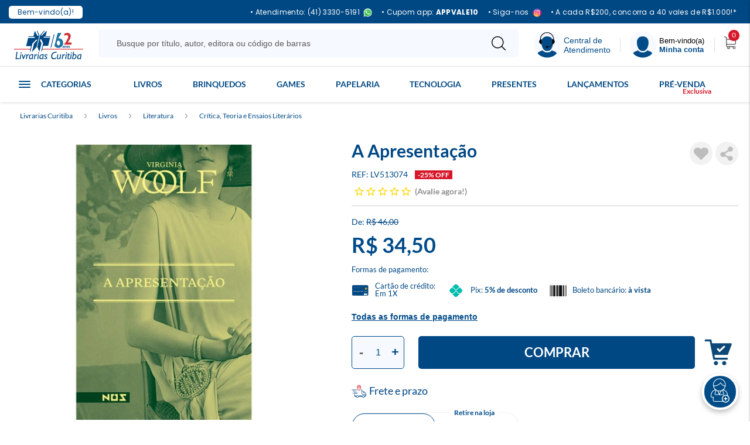

--- FILE ---
content_type: text/html; charset=utf-8
request_url: https://www.livrariascuritiba.com.br/a-apresentacao-lv513074/p
body_size: 68860
content:
<!DOCTYPE html >
<!--versioncontrol 05/10/2021 v2-->
<html xmlns="http://www.w3.org/1999/xhtml" xmlns:vtex="http://www.vtex.com.br/2009/vtex-common" xmlns:vtex.cmc="http://www.vtex.com.br/2009/vtex-commerce" lang="pt-br">
  <head prefix="og: http://ogp.me/ns# fb: http://ogp.me/ns/fb# product: http://ogp.me/ns/product#"><meta name="language" content="pt-BR" />
<meta name="country" content="BRA" />
<meta name="currency" content="R$" />
<meta http-equiv="Content-Type" content="text/html;charset=utf-8" />
<meta name="description" content="" />
<meta name="Abstract" content="A Apresentação" />
<meta name="author" content="Livrarias Curitiba" />
<meta name="copyright" content="Livrarias Curitiba" />
<meta name="vtex-version" content="1.0.0.0" />
<meta http-equiv="pragma" content="no-cache" />
<link rel="preload" href="https://livrariascuritiba.vteximg.com.br/arquivos/Lato-Regular.woff2.css?v=637117523223000000" as="font" type="font/woff2" crossorigin="anonymous" /><link rel="preload" href="https://livrariascuritiba.vteximg.com.br/arquivos/Lato-Bold.woff2.css?v=637117523215370000" as="font" type="font/woff2" crossorigin="anonymous" /><link rel="preload" href="https://livrariascuritiba.vteximg.com.br/arquivos/materialize.min.js?v=637117698390330000" as="script" /><link rel="preload" href="https://livrariascuritiba.vteximg.com.br/arquivos/livrarias-cwb-vendor.min.js?v=639020205940970000" as="script" /><link rel="preload" href="https://livrariascuritiba.vteximg.com.br/arquivos/livrarias-cwb-vendor.css?v=638973411655400000" as="style" /><link rel="apple-touch-icon" href="https://livrariascuritiba.vteximg.com.br/arquivos/livrarias-curitiba-favicon-57.png?v=636928370171600000" /><link rel="apple-touch-icon" sizes="114x114" href="https://livrariascuritiba.vteximg.com.br/arquivos/livrarias-curitiba-favicon-114.png?v=636928370241600000" /><link rel="apple-touch-icon" sizes="72x72" href="https://livrariascuritiba.vteximg.com.br/arquivos/livrarias-curitiba-favicon-72.png?v=636928370211570000" /><link rel="apple-touch-icon" sizes="144x144" href="https://livrariascuritiba.vteximg.com.br/arquivos/livrarias-curitiba-favicon-144.png?v=636928370261570000" /><link rel="apple-touch-icon" sizes="60x60" href="https://livrariascuritiba.vteximg.com.br/arquivos/livrarias-curitiba-favicon-60.png?v=636928370181400000" /><link rel="apple-touch-icon" sizes="120x120" href="https://livrariascuritiba.vteximg.com.br/arquivos/livrarias-curitiba-favicon-120.png?v=636928370251470000" /><link rel="apple-touch-icon" sizes="76x76" href="https://livrariascuritiba.vteximg.com.br/arquivos/livrarias-curitiba-favicon-76.png?v=636928370221600000" /><link rel="apple-touch-icon" sizes="152x152" href="https://livrariascuritiba.vteximg.com.br/arquivos/livrarias-curitiba-favicon-152.png?v=636928370281600000" /><link rel="apple-touch-icon" sizes="180x180" href="https://livrariascuritiba.vteximg.com.br/arquivos/livrarias-curitiba-favicon-180.png?v=636928370301630000" /><link rel="shortcut icon" href="https://livrariascuritiba.vteximg.com.br/arquivos/livrarias-curitiba-favicon.ico?v=636928370133430000" /><link rel="icon" sizes="16x16 32x32 64x64" href="https://livrariascuritiba.vteximg.com.br/arquivos/livrarias-curitiba-favicon.ico?v=636928370133430000" /><link rel="icon" type="image/png" sizes="196x196" href="https://livrariascuritiba.vteximg.com.br/arquivos/livrarias-curitiba-favicon-192.png?v=636928370311630000" /><link rel="icon" type="image/png" sizes="160x160" href="https://livrariascuritiba.vteximg.com.br/arquivos/livrarias-curitiba-favicon-160.png?v=636928370291470000" /><link rel="icon" type="image/png" sizes="96x96" href="https://livrariascuritiba.vteximg.com.br/arquivos/livrarias-curitiba-favicon-96.png?v=636928370231770000" /><link rel="icon" type="image/png" sizes="64x64" href="https://livrariascuritiba.vteximg.com.br/arquivos/livrarias-curitiba-favicon-64.png?v=636928370191870000" /><link rel="icon" type="image/png" sizes="32x32" href="https://livrariascuritiba.vteximg.com.br/arquivos/livrarias-curitiba-favicon-32.png?v=636928370161600000" /><link rel="icon" type="image/png" sizes="16x16" href="https://livrariascuritiba.vteximg.com.br/arquivos/livrarias-curitiba-favicon-16.png?v=636928370151770000" /><meta name="msapplication-TileColor" content="#FFFFFF" /><meta name="msapplication-TileImage" content="https://livrariascuritiba.vteximg.com.br/arquivos/livrarias-curitiba-favicon-144.png?v=636928370261570000" /><meta name="msapplication-config" content="https://livrariascuritiba.vteximg.com.br/arquivos/browserconfig.xml?v=636928370702530000" /><meta name="viewport" content="width=device-width, initial-scale=1.0, maximum-scale=1.0, user-scalable=no" /><meta name="HandheldFriendly" content="true" />
  <meta name="whatsapp-url" content="https://wa.me/554133305191" />
  <meta name="whatsapp-pj-url" content="https://wa.me/554191311195" />
<link rel="preconnect" href="https://fonts.googleapis.com">
<link rel="preconnect" href="https://fonts.gstatic.com" crossorigin>
<link href="https://fonts.googleapis.com/css2?family=Lato:wght@300;400;700;900&display=swap" rel="stylesheet"><!-- ATENÇÃO, esse erro prejudica a performance do seu site, o conteudo de nome c não foi renderizado por nao ser um XDocument válido, erro: - '>' is an unexpected token. The expected token is '='. Line 2, position 68.--><title>A Apresentação - Livrarias Curitiba</title><script type="text/javascript" language="javascript">var jscheckoutUrl = 'https://www.livrariascuritiba.com.br/checkout/#/cart';var jscheckoutAddUrl = 'https://www.livrariascuritiba.com.br/checkout/cart/add';var jscheckoutGiftListId = '';var jsnomeSite = 'livrariascuritiba';var jsnomeLoja = 'livrariascuritiba';var jssalesChannel = '1';var defaultStoreCurrency = 'R$';var localeInfo = {"CountryCode":"BRA","CultureCode":"pt-BR","CurrencyLocale":{"RegionDisplayName":"Brazil","RegionName":"BR","RegionNativeName":"Brasil","TwoLetterIsoRegionName":"BR","CurrencyEnglishName":"Brazilian Real","CurrencyNativeName":"Real","CurrencySymbol":"R$","ISOCurrencySymbol":"BRL","Locale":1046,"Format":{"CurrencyDecimalDigits":2,"CurrencyDecimalSeparator":",","CurrencyGroupSeparator":".","CurrencyGroupSize":3,"StartsWithCurrencySymbol":true},"FlagUrl":"http://www.geonames.org/flags/x/br.gif"}};</script> 
<script type="text/javascript" language="javascript">vtxctx = {"skus":"491708","searchTerm":"","categoryId":"509","categoryName":"Crítica, Teoria e Ensaios Literários","departmentyId":"1","departmentName":"Livros","isOrder":"0","isCheck":"0","isCart":"0","actionType":"","actionValue":"","login":null,"url":"www.livrariascuritiba.com.br","transurl":"www.livrariascuritiba.com.br"};</script> 
<script language="javascript" src="https://io.vtex.com.br/front-libs/jquery/1.8.3/jquery-1.8.3.min.js?v=1.0.0.0"   type="text/javascript"></script>
<script language="javascript" src="https://livrariascuritiba.vteximg.com.br/scripts/swfobject.js?v=1.0.0.0"   type="text/javascript"></script>
<script language="javascript" src="https://livrariascuritiba.vteximg.com.br/scripts/vtex.ajax.wait.js?v=1.0.0.0"   type="text/javascript"></script>
<script language="javascript" src="https://livrariascuritiba.vteximg.com.br/scripts/vtex.common.js?v=1.0.0.0"   type="text/javascript"></script>
<script language="javascript" src="https://vtex.vtexassets.com/_v/public/assets/v1/npm/@vtex/render-extension-loader@0.1.6/lib/render-extension-loader.js?v=1.0.0.0"   type="text/javascript"></script>
<script language="javascript" src="https://io.vtex.com.br/rc/rc.js?v=1.0.0.0"   type="text/javascript"></script>
<script language="javascript" src="https://activity-flow.vtex.com/af/af.js?v=1.0.0.0"   type="text/javascript"></script>
<script language="javascript" src="https://livrariascuritiba.vteximg.com.br/scripts/vtex.tagmanager.helper.js?v=1.0.0.0"   type="text/javascript"></script>
<script language="javascript" src="https://io.vtex.com.br/portal-ui/v1.21.0/scripts/vtex-events-all.min.js?v=1.0.0.0"   type="text/javascript"></script>
<script language="javascript" src="https://io.vtex.com.br/portal-ui/v1.21.0/scripts/vtex-analytics.js?v=1.0.0.0"   type="text/javascript"></script>
<script language="javascript" src="https://io.vtex.com.br/front-libs/front-i18n/0.7.2/vtex-i18n.min.js?v=1.0.0.0"   type="text/javascript"></script>
<script language="javascript" src="https://io.vtex.com.br/front-libs/front-utils/3.0.8/underscore-extensions.js?v=1.0.0.0"   type="text/javascript"></script>
<script language="javascript" src="https://livrariascuritiba.vteximg.com.br/scripts/currency-format.min.js?v=1.0.0.0"   type="text/javascript"></script>
<script language="javascript" src="https://io.vtex.com.br/front-libs/dustjs-linkedin/2.3.5/dust-core-2.3.5.min.js?v=1.0.0.0"   type="text/javascript"></script>
<script language="javascript" src="https://io.vtex.com.br/portal-plugins/2.9.13/js/catalog-sdk.min.js?v=1.0.0.0"   type="text/javascript"></script>
<script language="javascript" src="https://io.vtex.com.br/vtex.js/v2.13.1/vtex.min.js?v=1.0.0.0"   type="text/javascript"></script>
<script language="javascript" src="https://io.vtex.com.br/vtex-id-ui/3.28.0/vtexid-jquery.min.js?v=1.0.0.0"   type="text/javascript"></script>
<script language="javascript" src="https://livrariascuritiba.vteximg.com.br/scripts/jquery.jqzoom-core.js?v=1.0.0.0"   type="text/javascript"></script>
<script language="javascript" src="https://io.vtex.com.br/portal-plugins/2.9.13/js/portal-price-with-template2.min.js?v=1.0.0.0"   type="text/javascript"></script>
<script language="javascript" src="https://io.vtex.com.br/portal-plugins/2.9.13/js/portal-buy-button-v2.1.min.js?v=1.0.0.0"   type="text/javascript"></script>
<script language="javascript" src="https://io.vtex.com.br/portal-plugins/2.9.13/js/portal-notify-me-with-template.min.js?v=1.0.0.0"   type="text/javascript"></script>
<script language="javascript" src="https://io.vtex.com.br/portal-plugins/2.9.13/js/portal-template-as-modal.min.js?v=1.0.0.0"   type="text/javascript"></script>
<script language="javascript" src="https://io.vtex.com.br/portal-plugins/2.9.13/js/portal-sku-selector-with-template-v2.min.js?v=1.0.0.0"   type="text/javascript"></script>
<script language="javascript" src="https://livrariascuritiba.vteximg.com.br/scripts/jquery.maskedinput-1.2.2.js?v=1.0.0.0"   type="text/javascript"></script>
<link rel="stylesheet" href="/arquivos/jquery.mCustomScrollbar.min.css?v=636167206058200000" /><link rel="stylesheet" type="text/css" href="https://livrariascuritiba.vteximg.com.br/arquivos/livrarias-cwb-vendor.css?v=638973411655400000" /><link rel="stylesheet" type="text/css" href="https://livrariascuritiba.vteximg.com.br/arquivos/livrarias-cwb.css?v=638973411594100000" /><link href="https://livrariascuritiba.vteximg.com.br/arquivos/livrarias-cwb-sharer.css?v=0002" rel="stylesheet" /><script src="https://www.googleoptimize.com/optimize.js?id=OPT-TLQ35JR"></script><style>

    #pop{
        	width:250px; 
        	height:325px;
        	bottom: 38px; 
        	position:fixed; 
        	right: 0; 
        	z-index: 9;
            }
            .pop-fecha{ float: left; position: absolute; text-decoration: none; top:30px; left: 220px;}
            .height-100 {background: #000; opacity: 0.5; height: 100vh; position: absolute;
            }
            
     .primary-banners .slick-slider .slick-next { right: 10px !important;}
    .primary-banners .slick-slider .slick-prev { left: 10px !important;}
    
    .institutional-page.store-page .section-info {
        margin-top: 20px;
    }
</style><style>
      .section-product__info .plugin-preco .economia-de,
      .section-product__info .plugin-preco .economia-de .new-economia {
        display: none !important;
        font-size: 0 !important;
        margin-top: 0 !important;
      }
      #paymentMethods.show {
        z-index: 999999;
      }
    </style><script language="javascript">var ___scriptPathTransac = '';</script><script language="javascript">var ___scriptPath = '';</script>
<!-- Start - WebAnalyticsViewPart -->
<script> var defaultUtmFromFolder = '';</script>
<!-- CommerceContext.Current.VirtualFolder.Name: @Produto@ -->

<script>
vtex.events.addData({"pageCategory":"Product","pageDepartment":"Livros","pageUrl":"http://www.livrariascuritiba.com.br/a-apresentacao-lv513074/p","pageTitle":"A Apresentação - Livrarias Curitiba","skuStockOutFromShelf":[],"skuStockOutFromProductDetail":[],"shelfProductIds":[],"accountName":"livrariascuritiba","pageFacets":[],"productId":"680652","productReferenceId":"LV513074","productEans":["9786585832137"],"skuStocks":{"491708":1},"productName":"A Apresentação","productBrandId":1,"productBrandName":"LC","productDepartmentId":1,"productDepartmentName":"Livros","productCategoryId":509,"productCategoryName":"Crítica, Teoria e Ensaios Literários","productListPriceFrom":"46","productListPriceTo":"46","productPriceFrom":"34.5","productPriceTo":"34.5","sellerId":"1","sellerIds":"1"});
</script>

<script>
(function(w,d,s,l,i){w[l]=w[l]||[];w[l].push({'gtm.start':
                            new Date().getTime(),event:'gtm.js'});var f=d.getElementsByTagName(s)[0],
                            j=d.createElement(s),dl=l!='dataLayer'?'&l='+l:'';j.async=true;j.src=
                            '//www.googletagmanager.com/gtm.js?id='+i+dl;f.parentNode.insertBefore(j,f);
                            })(window,document,'script','dataLayer','GTM-PRKPF3');
</script>

<script>
var helper = new vtexTagManagerHelper('productView'); helper.init();
</script>

<!-- End - WebAnalyticsViewPart -->
<link rel="canonical" href="https://www.livrariascuritiba.com.br/a-apresentacao-lv513074/p" /><script>var skuJson_0 = {"productId":680652,"name":"A Apresentação","salesChannel":"1","available":true,"displayMode":"especificacao","dimensions":[],"dimensionsInputType":{},"dimensionsMap":{},"skus":[{"sku":491708,"skuname":"A Apresentação","dimensions":{},"available":true,"availablequantity":1,"cacheVersionUsedToCallCheckout":"_","listPriceFormated":"R$ 46,00","fullSellingPrice":"R$ 34,50","listPrice":4600,"taxFormated":"R$ 0,00","taxAsInt":0,"bestPriceFormated":"R$ 34,50","bestPrice":3450,"spotPrice":3450,"priceToken":"eyJhbGciOiJFUzI1NiIsImtpZCI6ImVlMzVmYTRhLTc0ODYtNGFiNC1hOWE5LTc0NmIxZjA4NmQ3OCIsInR5cCI6IkpXVCJ9.[base64].Zf5DUEA7-IaPc7sy5ucUf2NAOJmU4POM5AS5WkJ_79b2XWtlRco4mTR3gs6wQrXbG3P5Fvvh8X7gPvwt65rFRA","installments":1,"installmentsValue":3450,"installmentsInsterestRate":0,"image":"https://livrariascuritiba.vteximg.com.br/arquivos/ids/2171521-525-525/LV513074.jpg?v=638453194905830000","sellerId":"1","seller":"Livrarias Curitiba","measures":{"cubicweight":0.0000,"height":16.0000,"length":0.5000,"weight":100.0000,"width":10.2000},"unitMultiplier":1.0000,"rewardValue":0}]};CATALOG_SDK.setProductWithVariationsCache(skuJson_0.productId, skuJson_0); var skuJson = skuJson_0;</script></head>
  <body id="product-page" class="produto"><div class="ajax-content-loader" rel="/no-cache/callcenter/disclaimer"></div><div itemscope="itemscope" itemtype="http://schema.org/Product">
<meta itemprop="name" content="A Apresentação" /><meta itemprop="description" content="A festa para Virginia Woolf é como um laboratório, um espaço em que a autora lança mão para melhor observar o pathos dos seus personagens. Expostos à solta no salão, seus desejos, medos e fraquezas aparecem dilatados. Woolf é como uma cientista, jogando com suas""peças". Já nas linhas iniciais do conto A apresentação, vemos todas as nuances do pavor da jovem Lily Everit diante das exigências de um evento social: "Lily Everit viu que Mrs. Dalloway vinha abater- se sobre ela desde o outro lado da sala, e teria rezado para ser deixada em paz". Mas não houve tempo para uma prece. E nem rezar teria adiantado muito.Lançada sem paraquedas num encontro com um cavalheiro de gestos duvidosos, Everit vê as certezas da sua emancipação como mulher se dissiparem, enquanto a festa de Mrs. Dalloway se desenrola ao redor. O lusco-fusco entre quem a jovem é e de como precisa agir, para estar ali, exposta em público, é tremendo. O conto A apresentaçãoé uma pequena obra-prima de Woolf, que soa mais cruel, triste e verdadeira a cada nova releitura." /><meta itemprop="url" content="https://www.livrariascuritiba.com.br/a-apresentacao-lv513074/p" /><meta itemprop="productID" content="680652" /><div itemscope="itemscope" itemprop="brand" itemtype="http://schema.org/brand"><meta itemprop="name" content="LC" /></div><meta itemprop="image" content="https://livrariascuritiba.vteximg.com.br/arquivos/ids/2171521-525-525/LV513074.jpg?v=638453194905830000" /><meta itemprop="gtin13" content="9786585832137" /><meta itemprop="sku" content="491708" /><div itemprop="height" itemscope="itemscope" itemtype="http://schema.org/QuantitativeValue"><meta itemprop="value" content="16,0000" /><meta itemprop="unitCode" content="CMT" /></div><div itemprop="width" itemscope="itemscope" itemtype="http://schema.org/QuantitativeValue"><meta itemprop="value" content="10,2000" /><meta itemprop="unitCode" content="CMT" /></div><div itemprop="depth" itemscope="itemscope" itemtype="http://schema.org/QuantitativeValue"><meta itemprop="value" content="0,5000" /><meta itemprop="unitCode" content="CMT" /></div><div itemprop="weight" itemscope="itemscope" itemtype="http://schema.org/QuantitativeValue"><meta itemprop="value" content="100,0000" /><meta itemprop="unitCode" content="GRM" /></div><div itemtype="http://schema.org/Offer" itemscope="itemscope" itemprop="offers"><link itemprop="availability" href="http://schema.org/InStock" /><meta content="BRL" itemprop="priceCurrency" /><meta itemprop="price" content="34.50" /></div><div itemprop="additionalProperty" itemscope itemtype="http://schema.org/PropertyValue"><meta itemprop="name" content="sellers" /><meta itemprop="value" content="Livrarias Curitiba" /></div> </div>
<style>
        .top-bar {
            background: #004884;
            padding: 8px 0;
            color: white;
            height: 40px;
            width: 100%;
            position: absolute; /* Mantém fixa no topo */
            top: 0;
            left: 0;
            z-index: 1000;
            align-items: center;
            letter-spacing: 0.3px;
            font-family: "Poppins", "Segoe UI", sans-serif;
            font-size: 12px;
        }

        .top-bar .container {
            width: 100%; /* Garante que ocupe toda a tela */
            max-width: none; /* Remove a limitação da largura */
            padding: 2px 15px;
        }
       
        .welcome-text {
            background: #ffffff;
            padding: 5px 15px;
            display: inline-block;
            color: #004884;
            border-radius: 5px;
            font-size: 12px;
        }

        .top-bar .row {
            display: flex;
            align-items: center;
            justify-content: space-between;
            width: 100%;
            margin: 0;
        }

        .t-left, .t-right {
            display: flex;
            align-items: center;
        }

        .list-inline {
            margin-bottom: 0;
            display: flex;
            justify-content: flex-end;
            align-items: center;
            list-style: none;
            padding: 0;
        }

        .list-inline > li {
            padding: 0 8px;
            display: flex;
            align-items: center;
            white-space: nowrap;
        }

        .list-inline a {
            color: white !important;
            font-size: 12px;
            text-decoration: none;
        }

        .whatsapp-link {
            color: white !important;
            display: flex;
            align-items: center;
        }

        .whatsapp-link i {
            margin-right: 5px;
        }

        .whatsapp-link strong {
            font-weight: bold;
        }

        .separator {
            color: white;
            font-size: 14px;
        }

        /* Ajuste para evitar que a barra cubra o conteúdo da página */
        body {
            padding-top: 40px;
        } 

.text-link strong,
.cupom,
.top-bar strong {
font-weight: 700 !important;
}

.list-inline img {
    margin-left: 6px !important;
    display: inline-block;
}

.top-bar a:hover {
    opacity: 0.6;
    transition: opacity 0.2s ease;
}

      @media (max-width: 640px) {
    .separator {
        display: none!important;
    }
    .phone {
        display: none!important;
    }
    .welcome-text {
        padding: 5px 10px;
    }
    .frete-link {
        display: none !important;
    }
    .instagram-item {
        display: none !important;
    }
} 

@media (max-width: 382px) {
    .list-inline a {
        font-size: 12px;
    }
    .top-bar span {
        font-size: 12px;
    }
}
    </style>

    <div class="top-bar">
        <div class="container">
            <div class="row">
                <div class="t-left">
                    <a href="https://www.livrariascuritiba.com.br/Aplicativo" target="_blank">
                        <span class="welcome-text">Bem-vindo(a)!</span>
                    </a>
                </div>
                <div class="t-right">
                    <ul class="list-inline">
                       <!-- WHATS -->
            <li class="phone">
                <a class="whatsapp-link" href="https://api.whatsapp.com/send/?phone=554133305191&text&type=phone_number&app_absent=0" target="_blank">
                    • Atendimento: (41) 3330-5191<img src="https://livrariascuritiba.vteximg.com.br/arquivos/whats-livrarias-curitiba.svg?v=638995955867500000" alt="Whats">
                </a>
            </li>

            <!-- APP -->
            <li>
                <a class="text-link" href="https://www.livrariascuritiba.com.br/Aplicativo" target="_blank">
                    • Cupom app: <strong class="cupom">APPVALE10</strong>
                </a>
            </li>

            <!-- INSTAGRAM -->
            <li class="instagram-item">
                <a class="Instagram-link" href="https://www.instagram.com/grupolivrariascuritiba/" target="_blank">
                    • Siga-nos<img src="https://livrariascuritiba.vteximg.com.br/arquivos/instagram-grupo-livrarias-curitiba.svg?v=638995955863730000" alt="Instagram">
                </a>
            </li>

            <!-- FRETE -->
            <li>
                <a class="frete-link" href="https://www.livrariascuritiba.com.br/institucional/promocoes-e-regulamentos" target="_blank">
                    • A cada R$200, concorra a 40 vales de R$1.000!*
                </a>
            </li>

        </ul>
            </div>
        </div>
    </div>
    </div><!-- ATENÇÃO, esse erro prejudica a performance do seu site, o conteudo de nome Tarja topo não foi renderizado por nao ser um XDocument válido, erro: - '&' is an unexpected token. The expected token is ';'. Line 148, position 102.--><header class="header"><!-- Corebiz 15/10 15:06 --><div class="container"><div class="wrapper"><div class="header__logo"><a href="/" title="Voltar a página inicial"><img alt="Livrarias Curitiba Logo" id="image-logo" src="https://livrariascuritiba.vteximg.com.br/arquivos/ids/2232306?v=638981164112800000" /></a></div><div class="header__search"><button aria-label="Pesquisar Produtos"><img alt="Ícone Pesquisar" src="[data-uri]" /></button><div class="header__search__search-bar" data-js="app-search"></div></div><div class="header__help"><button class="central-atendimento__btn-header"><img alt="Central de Atendimento" src="https://livrariascuritiba.vteximg.com.br/arquivos/ids/2206524?v=638760910379970000" /><span>Central de<br /> Atendimento</span></button><!--<button aria-label="Atendimento" class="bt-header__help dropdown-trigger" data-target='header__help__menu'>--><!--	<img alt="Ícone Atendimento" src="[data-uri]" />--><!--	<span>Ajuda? <strong>Atendimento</strong></span>--><!--</button>--><!--<button aria-label="Atendimento" class="bt-header__help-modal modal-trigger" href="#header__help__menu-modal">--><!--	<img alt="Ícone Atendimento" src="[data-uri]" />--><!--	<span>Ajuda? <strong>Atendimento</strong></span>--><!--</button>--><!--<div id="header__help__menu" class="header__help__menu dropdown-content">--><!--	<span class="title">--><!--		<strong>Central de <br/>Atendimento</strong>--><!--	</span>--><!--	<ul class="header__help__menu__list">--><!--		<li class="list-card">--><!--			<span>Sac: <strong><a href="tel:40209697" title="Fazer uma ligação para Livrarias Curitiba" target="_blank">4020-9697</a></strong></span>--><!--		</li>--><!--		<li class="list-card">--><!--			<span>Televendas: <strong> <a href="tel:04133305191" title="Fazer uma ligação para Livrarias Curitiba" target="_blank">(41) 3330-5191</a></strong></span>--><!--		</li>--><!--		<li class="list-card">--><!--			<span>E-mail: <strong><a href="mailto:atendimento@livrariascuritiba.com.br" title="Enviar e-mail para Livrarias Curitiaba" target="_blank">atendimento@livrariascuritiba.com.br</a></strong></span>--><!--		</li>--><!--		<li class="list-info">--><!--			<span>Horário de Funcionamento:</span>--><!--			<span>Segunda à sexta - <strong>8h às 18h</strong></span>--><!--		</li>--><!--		<li class="list-info">--><!--			<span>Atendimento direto com as lojas</span>--><!--			<a href="/nossas-lojas">Consulte aqui</a>--><!--			<span>o contato da loja mais próxima de você!</span>--><!--		</li>--><!--	</ul>--><!--</div>--><!--<div id="header__help__menu-modal" class="header__help__menu modal bottom-sheet">--><!--	<span class="title modal-close">--><!--		<strong>Central de <br/>Atendimento</strong>--><!--	</span>--><!--	<ul class="header__help__menu__list">--><!--		<li class="list-card">--><!--			<span>Sac: <strong><a href="tel:40209697" title="Fazer uma ligação para Livrarias Curitiba" target="_blank">4020-9697</a></strong></span>--><!--		</li>--><!--		<li class="list-card">--><!--			<span>Televendas: <strong> <a href="tel:04133305191" title="Fazer uma ligação para Livrarias Curitiba" target="_blank">(41) 3330-5191</a></strong></span>--><!--		</li>--><!--		<li class="list-card">--><!--			<span>E-mail: <strong><a href="mailto:atendimento@livrariascuritiba.com.br" title="Enviar e-mail para Livrarias Curitiaba" target="_blank">atendimento@livrariascuritiba.com.br</a></strong></span>--><!--		</li>--><!--		<li class="list-info">--><!--			<span>Horário de Funcionamento:</span>--><!--			<span>Segunda à sexta - <strong>8h às 18h</strong> <br/>Sábados - <strong>8h às 12h</strong></span>--><!--		</li>--><!--		<li class="list-info">--><!--			<span>Atendimento direto com as lojas</span>--><!--			<a href="/nossas-lojas">Consulte aqui</a>--><!--			<span>o contato da loja mais próxima de você!</span>--><!--		</li>--><!--	</ul>--><!--</div>--></div><div class="division"></div><div class="header__welcome"><button aria-label="Menu" class="bt-header__welcome dropdown-trigger" data-target="header__welcome__menu"><img alt="Ícone Menu" src="https://livrariascuritiba.vteximg.com.br/arquivos/ids/2206525?v=638760910381470000" /><span>Bem-vindo(a) <strong>Minha conta</strong></span></button><div id="header__welcome__menu" class="header__welcome__menu dropdown-content"><span class="title">
                        Olá, seja bem-vindo a <strong>Livrarias Curitiba</strong></span><ul class="header__welcome__menu__list"><li><a href="/account"><img alt="Ícone" src="[data-uri]" /><span>Minha conta</span></a></li><li><a href="/_secure/account#/orders"><img alt="Ícone" src="[data-uri]" /><span>Meus pedidos</span></a></li><li><a href="/lista-de-desejos"><img alt="Ícone" src="[data-uri]" /><span>Lista de Desejo</span></a></li></ul></div></div><div class="division"></div><div class="header__cart"><div class="header__minicart" data-js="minicart"></div></div><div class="header__menu-button"><a class="sidenav-trigger" href="#" data-target="menu-mobile"><img alt="Ícone Menu" src="[data-uri]" /></a></div></div></div></header><div id="main-menu"><div class="container"><div class="menu-departamento"><div class="todas-categorias"><ul class="todas-categorias"><li class="all-livros-e-e-books"><a href="/livros?O=OrderByTopSaleDESC" class="title" style="font-size: 16px !important; color: #004b88 !important; padding-top: 10px;">Livros</a><ul class="list-submenu"><li><a href="/livros/administracao-e-negocios">Administração e Negócios</a></li><li><a href="/livros/álbuns-e-figurinhas">Álbuns e Figurinhas</a></li><li><a href="/livros/artes">Artes</a></li><li><a href="/livros/autoajuda">Autoajuda</a></li><li><a href="/livros/biblias">Bíblia</a></li><li><a href="/livros/biografias">Biografias</a></li><li><a href="https://www.livrariascuritiba.com.br/busca/?fq=H:463&amp;O=OrderByTopSaleDESC">Bobbie Goods</a></li><li><a href="/livros/religioes-e-doutrinas/cristianismo?PS=32">Católicos</a></li><li><a href="/livros/ciencias-da-saude">Ciências da Saúde</a></li><li><a href="/livros/ciencias-sociais">Ciências Sociais</a></li><li><a href="https://www.livrariascuritiba.com.br/literatura-negra?fq=H:2594&amp;O=OrderByTopSaleDESC">Consciência Negra</a></li><li><a href="https://www.livrariascuritiba.com.br/Paradidaticos?fq=H:2630&amp;O=OrderByTopSaleDESC">Didáticos Escolar</a></li><li><a href="/livros/direito">Direito</a></li><li><a href="https://www.livrariascuritiba.com.br/Livros-Dorama?fq=H:2685&amp;O=OrderByTopSaleDESC">Doramas</a></li><li><a href="/livros/economia-e-contabilidade">Economia e Contabilidade</a></li><li><a href="/livros/educacao">Educação</a></li><li><a href="/livros/engenharia-e-arquitetura">Engenharia e Arquitetura</a></li><li><a href="/livros/esoterismo">Esoterismo</a></li><li><a href="/livros/religioes-e-doutrinas/espiritismo?PS=32">Espiritismo</a></li><li><a href="/livros/religioes-e-doutrinas/evangelicos?PS=32">Evangélicos</a></li><li><a href="/livros/exames">Exames</a></li><li><a href="/livros/filosofia">Filosofia</a></li><li><a href="/livros/literatura/ficcao-cientifica">Ficção Científica</a></li><li><a href="/livros/gastronomia">Gastronomia</a></li><li><a href="https://www.livrariascuritiba.com.br/busca/?fq=H:430&amp;O=OrderByTopSaleDESC">Healing Fiction</a></li><li><a href="/livros/historia">História</a></li><li><a href="/livros/histórias-em-quadrinho">História em Quadrinhos</a></li><li><a href="/livros/informatica">Informática</a></li><li><a href="https://www.livrariascuritiba.com.br/Filmes-e-series-inspiracoes?fq=H:1091&amp;O=OrderByTopSaleDESC">Inspirações Filmes e Séries</a></li><li><a href="https://www.livrariascuritiba.com.br/LGBTQIAPN?fq=H:1204&amp;O=OrderByTopSaleDESC">LGBTQIAPN+</a></li><li><a href="/livros/linguistica-e-dicionarios">Linguística e Dicionários</a></li><li><a href="/livros/literatura">Literatura</a></li><li><a href="/livros/literatura/literatura-infantil">Literatura Infantil</a></li><li><a href="/livros/literatura/literatura-infanto-juvenil?PS=20">Literatura Juvenil</a></li><li><a href="https://www.livrariascuritiba.com.br/Livros-de-atividades?fq=H:335&amp;O=OrderByTopSaleDESC">Livros de atividades</a></li><li><a href="https://www.livrariascuritiba.com.br/busca/?fq=H:1173&amp;O=OrderByTopSaleDESC">Livros com brinde</a></li><li><a href="/livros/medicina-integral">Medicina Integral</a></li><li><a href="https://www.livrariascuritiba.com.br/autismo?fq=H:2689&amp;O=OrderByTopSaleDESC">Neurodiversidade</a></li><li><a href="/livros/para-colorir">Para Colorir</a></li><li><a href="/livros/passatempo---jogos">Passatempo</a></li><li><a href="/livros/psicologia">Psicologia</a></li><li><a href="/livros/religioes-e-doutrinas">Religiões e Doutrinas</a></li><li><a href="/livros/literatura/romance">Romances</a></li><li><a href="https://www.livrariascuritiba.com.br/busca/?fq=H:978&amp;O=OrderByTopSaleDESC">Romantasia</a></li><li><a href="/livros/rpg">RPG</a></li><li><a href="/livros/literatura/suspense-e-terror">Suspense e Terror</a></li><li><a href="/livros/viagens">Viagens</a></li><li><a href="https://www.livrariascuritiba.com.br/Para-maiores-18?fq=H:2581&amp;O=OrderByTopSaleDESC">+18</a></li></ul></li><li class="all-brinquedos"><a href="/brinquedos?O=OrderByTopSaleDESC" class="title" style="font-size: 16px !important; color: #004b88 !important; padding-top: 10px;">Brinquedos</a><ul class="list-submenu"><li><a href="/brinquedos/almofadas">Almofadas</a></li><li><a href="/brinquedos/baralhos-e-cartas">Baralhos e Cartas</a></li><li><a href="/brinquedos/blocos">Blocos de Montar</a></li><li><a href="/brinquedos/bonecos">Bonecos</a></li><li><a href="/brinquedos/brinquedos-diversos">Brinquedos Diversos</a></li><li><a href="/brinquedos/brinquedos-educativos">Brinquedos Educativos</a></li><li><a href="/brinquedos/jogos">Jogos Diversos</a></li><li><a href="/brinquedos/jogos-para-familia">Jogos para Família</a></li><li><a href="/brinquedos/massinhas-e-gelecas">Massinhas e Gelecas</a></li><li><a href="/brinquedos/quebra-cabecas">Quebra Cabeças</a></li></ul></li><li class="all-games"><a href="/todos-os-games" class="title" style="font-size: 16px !important; color: #004b88 !important; padding-top: 10px;">Games</a><ul class="list-submenu"><li><a href="/games/playstation-5">Playstation 5</a></li><li><a href="/games/playstation-4">Playstation 4</a></li><li><a href="/games/xbox-one">XBOX One</a></li><li><a href="/games/nintendo/">Nintendo</a></li></ul></li><li class="all-presentes"><a href="/presentes?O=OrderByTopSaleDESC" class="title" style="font-size: 16px !important; color: #004b88 !important; padding-top: 10px;">Presentes</a><ul class="list-submenu"><li><a href="https://www.livrariascuritiba.com.br/Colecionaveis-Geek?fq=H:2711&amp;O=OrderByTopSaleDESC">Action Figures</a></li><li><a href="/presentes/aparador">Aparadores</a></li><li><a href="/presentes/caixas-de-presente">Caixas de Presente</a></li><li><a href="/presentes/caneca">Canecas</a></li><li><a href="https://www.livrariascuritiba.com.br/Presentes-Criativos?fq=H:2646&amp;O=OrderByTopSaleDESC">Criativos</a></li><li><a href="/presentes/decoracao">Decorações</a></li><li><a href="https://www.livrariascuritiba.com.br/funkos?fq=H:735&amp;O=OrderByTopSaleDESC">Funko</a></li><li><a href="/presentes/garrafas-e-squeezes">Garrafas e Squeezes</a></li><li><a href="https://www.livrariascuritiba.com.br/Especial-Geek?fq=H:1167&amp;O=OrderByTopSaleDESC">Geek</a></li><li><a href="/presentes/gifts">Gifts</a></li></ul></li><li class="all-tecnologia"><a href="/tecnologia?O=OrderByTopSaleDESC" class="title" style="font-size: 16px !important; color: #004b88 !important; padding-top: 10px;">Tecnologia</a><ul class="list-submenu"><li><a href="/tecnologia/smartphones/acessorios">Acessórios de Celular</a></li><li><a href="/tecnologia/audio/caixas-de-som">Caixas de Som</a></li><li><a href="/tecnologia/eletronicos">Eletrônicos</a></li><li><a href="/tecnologia/audio/fones">Fones e Headsets</a></li><li><a href="/tecnologia/informatica">Informática</a></li><li><a href="https://www.livrariascuritiba.com.br/Linha-gamer?fq=H:1193&amp;O=OrderByBestDiscountDESC">Linha Gamer</a></li><li><a href="/livros/informatica">Livros de Informática</a></li><li><a href="/Mousepad">Mousepads</a></li><li><a href="/tecnologia/suprimentos">Suprimentos</a></li><li><a href="/tecnologia/informatica/webcam">Webcams</a></li></ul></li><li class="all-papelaria"><a href="/papelaria?O=OrderByTopSaleDESC" class="title" style="font-size: 16px !important; color: #004b88 !important; padding-top: 10px;">Papelaria</a><ul class="list-submenu"><li><a href="/papelaria/embalagens">Embalagens</a></li><li><a href="/papelaria/escolar">Escolar</a></li><li><a href="/papelaria/escritorio">Escritório</a></li><li><a href="/papelaria/festas">Festas</a></li></ul></li></ul><h3 class="todas-categorias"><span></span><a class="menu-item-texto">Categorias</a></h3></div><!-- Menu Departamentos Desktop______________________________________________________________________________________________________________________ --><!-- LIVROS --><div class="livros"><ul class="livros"><li class="administracao-e-negocios"><a href="/livros/administração-e-negócios">Administração e Negócios</a></li><li class="álbum-e-colecionáveis"><a href="/livros/álbuns-e-figurinhas">Álbuns e Figurinhas</a></li><li class="artes"><a href="/livros/artes">Artes</a></li><li class="autoajuda"><a href="/livros/autoajuda">Autoajuda</a></li><li class="autores"><a href="https://www.livrariascuritiba.com.br/busca/?fq=H:2760&amp;O=OrderByTopSaleDESC">Autores Independentes</a></li><li class="beleza---lazer---habitos-sociais"><a href="/livros/beleza---lazer---habitos-sociais">Beleza e Hábitos Sociais</a></li><li class="biblia"><a href="/livros/biblias">Bíblias</a></li><li class="biografias"><a href="/livros/biografias">Biografias</a></li><li class="bobbie-goods"><a href="https://www.livrariascuritiba.com.br/busca/?fq=H:463&amp;O=OrderByTopSaleDESC">Bobbie Goods</a></li><li class="booktok"><a href="https://www.livrariascuritiba.com.br/busca/?fq=H:1271&amp;O=OrderByTopSaleDESC">Booktok</a></li><li class="box-de-livros"><a href="https://www.livrariascuritiba.com.br/busca/?fq=H:1108&amp;O=OrderByTopSaleDESC">Box de Livros</a></li><li class="bruxaria"><a href="https://www.livrariascuritiba.com.br/bruxaria">Bruxaria</a></li><li class="cristianismo"><a href="/livros/religioes-e-doutrinas/cristianismo?PS=32">Católicos</a></li><li class="ciencias-biologicas-e-agrarias"><a href="/livros/ciencias-biologicas-e-agrarias">Ciências Biológicas</a></li><li class="ciencias-da-saude"><a href="/livros/ciencias-da-saude">Ciências da Saúde</a></li><li class="ciencias-exatas-e-da-terra"><a href="/livros/ciencias-exatas-e-da-terra">Ciências Exatas e da Terra</a></li><li class="ciencias-sociais"><a href="/livros/ciencias-sociais">Ciências Sociais</a></li><li class="literatura-negra"><a href="https://www.livrariascuritiba.com.br/literatura-negra?fq=H:2594&amp;O=OrderByTopSaleDESC">Consciência Negra</a></li><li class="didaticos"><a href="https://www.livrariascuritiba.com.br/paradidaticos?fq=H:2630&amp;O=OrderByTopSaleDESC">Didáticos Escolar</a></li><li class="direito"><a href="/livros/direito">Direito</a></li><li class="doramas"><a href="https://www.livrariascuritiba.com.br/Livros-Dorama?fq=H:2685&amp;O=OrderByTopSaleDESC">Doramas</a></li><li class="economia-e-contabilidade"><a href="/livros/economia-e-contabilidade">Economia e Contabilidade</a></li><li class="educacao"><a href="/livros/educacao">Educação</a></li><li class="engenharia-e-arquitetura"><a href="/livros/engenharia-e-arquitetura">Engenharia e Arquitetura</a></li><li class="esoterismo"><a href="/livros/esoterismo">Esoterismo</a></li><li class="espiritismo"><a href="/livros/religioes-e-doutrinas/espiritismo?PS=32">Espiritismo</a></li><li class="esportes-e-educacao-fisica"><a href="/livros/esportes-e-educacao-fisica">Esportes e Educação Física</a></li><li class="evangélicos"><a href="/livros/religioes-e-doutrinas/evangelicos?PS=32">Evangélicos</a></li><li class="exames"><a href="/livros/exames">Exames</a></li><li class="ficcao-cientifica"><a href="/livros/literatura/ficcao-cientifica">Ficção Científica</a></li><li class="healing-fiction"><a href="https://www.livrariascuritiba.com.br/busca/?fq=H:430&amp;O=OrderByTopSaleDESC">Ficção de Cura</a></li><li class="filosofia"><a href="/livros/filosofia">Filosofia</a></li><li class="gastronomia"><a href="/livros/gastronomia">Gastronomia</a></li><li class="historia"><a href="/livros/historia">História</a></li><li class="historia-em-quadrinhos"><a href="/livros/histórias-em-quadrinhos">Histórias em Quadrinhos</a></li><li class="Infantil-ingles"><a href="https://www.livrariascuritiba.com.br/busca/?fq=H:871&amp;O=OrderByTopSaleDESC">Infantil Inglês</a></li><li class="informatica"><a href="/livros/informatica">Informática</a></li><li class="Inspiracao-Filmes-e-Series"><a href="https://www.livrariascuritiba.com.br/Filmes-e-series-inspiracoes?fq=H:1091&amp;O=OrderByTopSaleDESC">Inspirações Filmes e Séries</a></li><li class="LGBTQIAP"><a href="https://www.livrariascuritiba.com.br/LGBTQIAPN?fq=H:1204&amp;O=OrderByTopSaleDESC">LGBTQIAPN+</a></li><li class="linguistica-e-dicionarios"><a href="/livros/linguistica-e-dicionarios">Linguística e Dicionários</a></li><li class="literatura"><a href="/livros/literatura">Literatura</a></li><li class="literatura"><a href="/livros/literatura/literatura-infantil">Literatura Infantil</a></li><li class="literatura"><a href="/livros/literatura/literatura-infanto-juvenil?PS=20">Literatura Juvenil</a></li><li class="livros-de-atividades"><a href="https://www.livrariascuritiba.com.br/Livros-de-atividades?fq=H:335&amp;O=OrderByTopSaleDESC">Livros de Atividades</a></li><li class="livros-com-brinde"><a href="https://www.livrariascuritiba.com.br/busca/?fq=H:1173&amp;O=OrderByTopSaleDESC">Livros com Brinde</a></li><li class="livros-em-espanhol"><a href="https://www.livrariascuritiba.com.br/busca/?fq=H:714&amp;O=OrderByTopSaleDESC">Livros em Espanhol</a></li><li class="livros-em-ingles"><a href="https://www.livrariascuritiba.com.br/busca/?fq=H:2752&amp;O=OrderByTopSaleDESC">Livros em Inglês</a></li><li class="mangas"><a href="/livros/historias-em-quadrinhos/manga">Mangás</a></li><li class="medicina-integral"><a href="/livros/medicina-integral">Medicina Integral</a></li><li class="tea"><a href="https://www.livrariascuritiba.com.br/autismo?fq=H:2689&amp;O=OrderByTopSaleDESC">Neurodiversidade</a></li><li class="para-colorir"><a href="/livros/para-colorir">Para Colorir</a></li><li class="para-bebê"><a href="https://www.livrariascuritiba.com.br/Brinquedos-Bebes?fq=H:434&amp;O=OrderByTopSaleDESC">Para Bebê</a></li><li><a href="/livros/passatempo---jogos">Passatempo</a></li><li class="psicologia"><a href="/livros/psicologia">Psicologia</a></li><li class="religioes-e-doutrinas"><a href="/livros/religioes-e-doutrinas">Religiões e Doutrinas</a></li><li class="romances"><a href="/livros/literatura/romance">Romances</a></li><li class="romances-cristaos"><a href="https://www.livrariascuritiba.com.br/busca/?fq=H:2691&amp;O=OrderByTopSaleDESC">Romances Cristãos</a></li><li class="romantasia"><a href="https://www.livrariascuritiba.com.br/busca/?fq=H:978&amp;O=OrderByTopSaleDESC">Romantasia</a></li><li class="rpg"><a href="/livros/rpg">RPG</a></li><li class="suspense"><a href="/livros/literatura/suspense-e-terror">Suspense e Terror</a></li><li class="taro"><a href="https://www.livrariascuritiba.com.br/taro">Tarô</a></li><li class="viagens"><a href="/livros/viagens">Viagens</a></li><li class="+18"><a href="https://www.livrariascuritiba.com.br/Para-maiores-18?fq=H:2581&amp;O=OrderByTopSaleDESC">+18</a></li><div class="menu-flags"><div class="box-banner"><a href="https://www.livrariascuritiba.com.br/Pre-venda?fq=H:958&O=OrderByTopSaleDESC"><img width="44" height="44" id="ihttps://livrariascuritiba.vteximg.com.br/arquivos/ids/512851/menu-selo-prevenda.gif?v=636450628218930000" alt="flagLivrosA" src="https://livrariascuritiba.vteximg.com.br/arquivos/ids/512851/menu-selo-prevenda.gif?v=636450628218930000" complete="complete"/></a></div><div class="box-banner"><a href="https://www.livrariascuritiba.com.br/Lancamentos?fq=H:1329&O=OrderByTopSaleDESC"><img width="44" height="44" id="ihttps://livrariascuritiba.vteximg.com.br/arquivos/ids/309624/menu-flag__novidade.png?v=638412768418930000" alt="flagLivrosB" src="https://livrariascuritiba.vteximg.com.br/arquivos/ids/309624/menu-flag__novidade.png?v=638412768418930000" complete="complete"/></a></div><div class="box-banner"><a href="https://www.livrariascuritiba.com.br/mais-vendidos?fq=H:1984"><img width="44" height="44" id="ihttps://livrariascuritiba.vteximg.com.br/arquivos/ids/309625/menu-flag__mais-vendido.png?v=638412769166430000" alt="flagLivrosC" src="https://livrariascuritiba.vteximg.com.br/arquivos/ids/309625/menu-flag__mais-vendido.png?v=638412769166430000" complete="complete"/></a></div><div class="box-banner"><a href="/busca/?fq=H:175&PS=15&O=OrderByBestDiscountDESC"><img width="44" height="44" id="ihttps://livrariascuritiba.vteximg.com.br/arquivos/ids/309626/menu-flag__promocao.png?v=638412769832600000" alt="flagLivrosD" src="https://livrariascuritiba.vteximg.com.br/arquivos/ids/309626/menu-flag__promocao.png?v=638412769832600000" complete="complete"/></a></div></div></ul><h3 class="livros"><span></span><a href="/livros?O=OrderByTopSaleDESC" class="menu-item-texto">Livros</a></h3></div><!-- BRINQUEDOS --><div class="brinquedos"><ul class="brinquedos"><li class="almofadas"><a href="/brinquedos/almofadas">Almofadas</a></li><li class="baralhos-e-cartas"><a href="/brinquedos/baralhos-e-cartas">Baralhos e Cartas</a></li><li class="barracas"><a href="/brinquedos/barracas">Barracas e Cabanas</a></li><li class="blocos"><a href="/brinquedos/blocos">Blocos de Montar</a></li><li class="bonecos"><a href="/brinquedos/bonecos">Bonecos</a></li><li class="brinquedos-diversos"><a href="/brinquedos/brinquedos-diversos">Brinquedos Diversos</a></li><li class="brinquedos-educativos"><a href="/brinquedos/brinquedos-educativos">Brinquedos Educativos</a></li><li class="brinquedos-para-bebes"><a href="https://www.livrariascuritiba.com.br/Brinquedos-Bebes?fq=H:434&amp;O=OrderByTopSaleDESC">Brinquedos para Bebês</a></li><li class="carros"><a href="/brinquedos/carros">Carrinhos</a></li><li class="domino"><a href="/brinquedos/domino">Dominó</a></li><li class="memoria"><a href="/brinquedos/jogos-da-memoria">Jogos de Memória</a></li><li class="familia"><a href="/brinquedos/jogos-para-familia">Jogos para Família</a></li><li class="livros-de-atividades"><a href="https://www.livrariascuritiba.com.br/Livros-de-atividades?fq=H:335&amp;O=OrderByTopSaleDESC">Livros de Atividades</a></li><li class="pelucias/pelucias-geral"><a href="/brinquedos/pelucias">Pelúcias</a></li><li class="massinhas-e-gelecas"><a href="/brinquedos/massinhas-e-gelecas">Massinhas e Gelecas</a></li><li class="quebra-cabecas"><a href="/brinquedos/quebra-cabecas">Quebra Cabeças</a></li><div class="menu-flags"><!-- The tag <vtex:flagBrinqueodosA xmlns:vtex="http://www.vtex.com.br/2009/vtex-common" /> is unknown. --><div class="box-banner"><a href="/Brinquedos?PS=24&lid=96928189-f6a0-4823-a31d-01e9414e84cf&O=OrderByReleaseDateDESC"><img width="44" height="44" id="ihttps://livrariascuritiba.vteximg.com.br/arquivos/ids/309624/menu-flag__novidade.png?v=638412768418930000" alt="flagBrinqueodosB" src="https://livrariascuritiba.vteximg.com.br/arquivos/ids/309624/menu-flag__novidade.png?v=638412768418930000" complete="complete"/></a></div><div class="box-banner"><a href="/Brinquedos?PS=24&lid=96928189-f6a0-4823-a31d-01e9414e84cf&O=OrderByTopSaleDESC"><img width="44" height="44" id="ihttps://livrariascuritiba.vteximg.com.br/arquivos/ids/309625/menu-flag__mais-vendido.png?v=638412769166430000" alt="flagBrinqueodosC" src="https://livrariascuritiba.vteximg.com.br/arquivos/ids/309625/menu-flag__mais-vendido.png?v=638412769166430000" complete="complete"/></a></div><div class="box-banner"><a href="/Brinquedos?PS=24&lid=96928189-f6a0-4823-a31d-01e9414e84cf&O=OrderByBestDiscountDESC"><img width="44" height="44" id="ihttps://livrariascuritiba.vteximg.com.br/arquivos/ids/309626/menu-flag__promocao.png?v=638412769832600000" alt="flagBrinqueodosD" src="https://livrariascuritiba.vteximg.com.br/arquivos/ids/309626/menu-flag__promocao.png?v=638412769832600000" complete="complete"/></a></div></div></ul><h3 class="brinquedos"><span></span><a href="/brinquedos?O=OrderByTopSaleDESC" class="menu-item-texto">Brinquedos</a></h3></div><!-- GAMES --><div class="games"><ul class="games" style="padding: 20px 0 70px 30px;"><li class="playstation-4"><a href="/games/playstation-5">Playstation 5</a></li><li class="playstation-4"><a href="/games/playstation-4">Playstation 4</a></li><li class="xbox-one"><a href="/games/xbox-one">Xbox One</a></li><li class="nintendo"><a href="/games/nintendo">Nintendo</a></li><div class="menu-flags"><div class="box-banner"><a href="/busca/?fq=H:887"><img width="44" height="44" id="ihttps://livrariascuritiba.vteximg.com.br/arquivos/ids/512851/menu-selo-prevenda.gif?v=636450628218930000" alt="flagGamesA" src="https://livrariascuritiba.vteximg.com.br/arquivos/ids/512851/menu-selo-prevenda.gif?v=636450628218930000" complete="complete"/></a></div><div class="box-banner"><a href="/games?PS=24&lid=96928189-f6a0-4823-a31d-01e9414e84cf&O=OrderByTopSaleDESC"><img width="44" height="44" id="ihttps://livrariascuritiba.vteximg.com.br/arquivos/ids/309625/menu-flag__mais-vendido.png?v=638412769166430000" alt="flagGamesC" src="https://livrariascuritiba.vteximg.com.br/arquivos/ids/309625/menu-flag__mais-vendido.png?v=638412769166430000" complete="complete"/></a></div><div class="box-banner"><a href="https://www.livrariascuritiba.com.br/games?O=OrderByBestDiscountDESC"><img width="44" height="44" id="ihttps://livrariascuritiba.vteximg.com.br/arquivos/ids/2230780/itens-em-promoção-flag.png?v=638971732834030000" alt="flagGamesD" src="https://livrariascuritiba.vteximg.com.br/arquivos/ids/2230780/itens-em-promoção-flag.png?v=638971732834030000" complete="complete"/></a></div></div></ul><h3 class="games"><span></span><a href="/games?O=OrderByTopSaleDESC" class="menu-item-texto">Games</a></h3></div><!-- PAPELARIA --><div class="papelaria"><ul class="papelaria"><li class="escolar"><a href="/papelaria/escolar" class="title" style="font-size: 16px !important; color: #004b88 !important;">Escolar</a><ul class="list-submenu"><li><a href="https://www.livrariascuritiba.com.br/busca/?fq=H:296">Cadernos</a></li><li><a href="/papelaria/escolar/caneta-esferografica">Canetas Esferográfica</a></li><li><a href="/papelaria/escolar/caneta-hidrografica">Canetas Hidrográfica</a></li><li><a href="/papelaria/escolar/estojos">Estojos</a></li><li><a href="/papelaria/escolar/lancheiras">Lancheiras</a></li><li><a href="/papelaria/escolar/lapis-de-cor">Lápis de Cor</a></li><li><a href="/papelaria/escolar/lapis-grafite">Lápis Grafite</a></li><li><a href="/papelaria/escolar/mochilas-e-bolsas">Mochilas e Bolsas</a></li><li><a href="/papelaria/escolar/pasta-aba-elastico">Pastas</a></li><li><a href="/papelaria/escolar" class="link ver-todas">Ver Tudo</a></li></ul></li><li class="escritorio"><a href="/papelaria/escritorio/" class="title" style="font-size: 16px !important; color: #004b88 !important;">Escritório</a><ul class="list-submenu"><li><a href="/papelaria/escritorio/agendas-e-calendários">Agendas e Calendários</a></li><li><a href="/papelaria/escritorio/clips">Clips</a></li><li><a href="/papelaria/escritorio/envelopes">Envelopes</a></li><li><a href="/papelaria/escritorio/grampeador---grampo---extrator">Grampeador e Extrator</a></li><li><a href="/papelaria/escolar/caneta-marca-texto">Marca Texto</a></li><li><a href="/papelaria/sulfite">Papel Sulfites</a></li><li><a href="/papelaria/escritorio/pastas-organizadoras">Pastas Organizadoras</a></li><li><a href="/papelaria/escritorio/Planners">Planners</a></li><li><a href="/papelaria/escritorio/post-it">Post-it</a></li><li><a href="/papelaria/escritorio" class="link ver-todas">Ver Tudo</a></li></ul></li><li class="festas"><a href="/papelaria/festas" class="title" style="font-size: 16px !important; color: #004b88 !important;">Festas</a><ul class="list-submenu"><li><a href="/papelaria/festas/artigos-para-festas">Artigos para Festas</a></li><li><a href="https://www.livrariascuritiba.com.br/papelaria/baloes">Balões e Bexigas</a></li><li><a href="/presentes/caixas-de-presente">Caixas de Presentes</a></li><li><a href="/papelaria/festas/cartoes-todas-as-ocasioes">Cartões Festivos</a></li><li><a href="https://www.livrariascuritiba.com.br/presentes/Sacola%20Presente?O=OrderByReleaseDateDESC">Sacola para presente</a></li><li><a href="/vale-presente">Vale Presente Online</a></li></ul></li><div class="menu-flags"><div class="box-banner"><a href="/papelaria?PS=24&lid=96928189-f6a0-4823-a31d-01e9414e84cf&O=OrderByReleaseDateDESC"><img width="44" height="44" id="ihttps://livrariascuritiba.vteximg.com.br/arquivos/ids/309624/menu-flag__novidade.png?v=638412768418930000" alt="flagPapelariaB" src="https://livrariascuritiba.vteximg.com.br/arquivos/ids/309624/menu-flag__novidade.png?v=638412768418930000" complete="complete"/></a></div><div class="box-banner"><a href="/papelaria?PS=24&lid=96928189-f6a0-4823-a31d-01e9414e84cf&O=OrderByTopSaleDESC"><img width="44" height="44" id="ihttps://livrariascuritiba.vteximg.com.br/arquivos/ids/309625/menu-flag__mais-vendido.png?v=638412769166430000" alt="flagPapelariaC" src="https://livrariascuritiba.vteximg.com.br/arquivos/ids/309625/menu-flag__mais-vendido.png?v=638412769166430000" complete="complete"/></a></div><div class="box-banner"><a href="https://www.livrariascuritiba.com.br/papelaria?O=OrderByBestDiscountDESC"><img width="44" height="44" id="ihttps://livrariascuritiba.vteximg.com.br/arquivos/ids/2230780/itens-em-promoção-flag.png?v=638971732834030000" alt="flagPapelariaD" src="https://livrariascuritiba.vteximg.com.br/arquivos/ids/2230780/itens-em-promoção-flag.png?v=638971732834030000" complete="complete"/></a></div></div></ul><h3 class="papelaria"><span></span><a href="/papelaria?O=OrderByTopSaleDESC" class="menu-item-texto">Papelaria</a></h3></div><!-- TECNOLOGIA --><div class="tecnologia"><ul class="tecnologia"><li class="Colecionáveis"><a href="https://www.livrariascuritiba.com.br/tecnologia/Colecionaveis/" class="title" style="font-size: 16px !important; color: #004b88 !important;">Colecionáveis</a><ul class="list-submenu"><li><a href="https://www.livrariascuritiba.com.br/Colecionaveis-Geek?fq=H:2711&amp;O=OrderByTopSaleDESC">Action Figures</a></li><li><a href="https://www.livrariascuritiba.com.br/Board-Games?fq=H:1212&amp;O=OrderByTopSaleDESC">Board Games</a></li><li><a href="https://www.livrariascuritiba.com.br/Card-Games?fq=H:1140&amp;O=OrderByTopSaleDESC">Card Games</a></li><li><a href="https://www.livrariascuritiba.com.br/tecnologia/Chaveiro">Chaveiros</a></li><li><a href="https://www.livrariascuritiba.com.br/tecnologia/Cubo">Cubos Mágicos</a></li><li><a href="https://www.livrariascuritiba.com.br/funkos?fq=H:735&amp;O=OrderByTopSaleDESC">Funkos</a></li><li><a href="https://www.livrariascuritiba.com.br/busca/?fq=H:800">Legos</a></li><li><a href="https://www.livrariascuritiba.com.br/busca/?fq=H:150">Model Kit</a></li></ul></li><li class="eletronicos"><a href="/tecnologia/eletronicos/" class="title" style="font-size: 16px !important; color: #004b88 !important;">Eletrônicos</a><ul class="list-submenu"><li><a href="/tecnologia/audio/caixas-de-som">Caixa de Som</a></li><li><a href="/tecnologia/eletronicos/calculadoras">Calculadoras</a></li><li><a href="/tecnologia/audio/fones">Fones e Headsets</a></li><li><a href="/tecnologia/eletronicos/monitor">Monitores</a></li></ul></li><li class="smartphones"><a href="/tecnologia/smartphones" class="title" style="font-size: 16px !important; color: #004b88 !important;">Smartphones</a><ul class="list-submenu"><li><a href="/tecnologia/smartphones/acessorios">Acessórios de Celular</a></li></ul></li><li class="informatica"><a href="/tecnologia/informatica/" class="title" style="font-size: 16px !important; color: #004b88 !important;">Informática</a><ul class="list-submenu"><li><a href="/tecnologia/informatica/acessorios">Acessórios</a></li><li><a href="/tecnologia/informatica/acessorios-notebook">Acessórios Notebook</a></li><li><a href="/livros/informatica">Livros de Informática</a></li><li><a href="/tecnologia/informatica/mouses">Mouses</a></li><li><a href="/Mousepad">Mousepads</a></li><li><a href="/tecnologia/informatica/pen-drive">Pen Drive</a></li><li><a href="/tecnologia/informatica/teclados">Teclados</a></li><li><a href="/tecnologia/informatica/webcam">Webcams</a></li></ul></li><li class="suprimentos"><a href="/tecnologia/suprimentos/" class="title" style="font-size: 16px !important; color: #004b88 !important;">Suprimentos</a><ul class="list-submenu"><li><a href="/tecnologia/suprimentos/cartuchos-e-tonners">Cartuchos e Tonners</a></li><li><a href="/tecnologia/suprimentos/midias">Mídias</a></li><li><a href="/tecnologia/suprimentos/pilhas-e-baterias">Pilhas e Baterias</a></li></ul></li><li class="smartphones"><a href="https://www.livrariascuritiba.com.br/Linha-gamer?fq=H:1193&amp;O=OrderByBestDiscountDESC" class="title" style="font-size: 16px !important; color: #004b88 !important;">Linha Gamer</a><ul class="list-submenu"><li><a href="https://www.livrariascuritiba.com.br/Linha-gamer?fq=H:1193&amp;O=OrderByBestDiscountDESC">Acessórios Gamer</a></li></ul></li><div class="menu-flags"><div class="box-banner"><a href="/Tecnologia?PS=24&lid=96928189-f6a0-4823-a31d-01e9414e84cf&O=OrderByReleaseDateDESC"><img width="44" height="44" id="ihttps://livrariascuritiba.vteximg.com.br/arquivos/ids/309624/menu-flag__novidade.png?v=638412768418930000" alt="flagTecnologiaB" src="https://livrariascuritiba.vteximg.com.br/arquivos/ids/309624/menu-flag__novidade.png?v=638412768418930000" complete="complete"/></a></div><div class="box-banner"><a href="/Tecnologia?PS=24&lid=96928189-f6a0-4823-a31d-01e9414e84cf&O=OrderByTopSaleDESC"><img width="44" height="44" id="ihttps://livrariascuritiba.vteximg.com.br/arquivos/ids/309625/menu-flag__mais-vendido.png?v=638412769166430000" alt="flagTecnologiaC" src="https://livrariascuritiba.vteximg.com.br/arquivos/ids/309625/menu-flag__mais-vendido.png?v=638412769166430000" complete="complete"/></a></div><div class="box-banner"><a href="/Tecnologia?PS=24&lid=96928189-f6a0-4823-a31d-01e9414e84cf&O=OrderByBestDiscountDESC"><img width="44" height="44" id="ihttps://livrariascuritiba.vteximg.com.br/arquivos/ids/309626/menu-flag__promocao.png?v=638412769832600000" alt="flagTecnologiaD" src="https://livrariascuritiba.vteximg.com.br/arquivos/ids/309626/menu-flag__promocao.png?v=638412769832600000" complete="complete"/></a></div></div></ul><h3 class="tecnologia"><span></span><a href="/tecnologia?O=OrderByTopSaleDESC" class="menu-item-texto">Tecnologia</a></h3></div><!-- PRESENTES --><div class="brinquedos"><ul class="brinquedos"><li><a href="https://www.livrariascuritiba.com.br/Colecionaveis-Geek?fq=H:2711&amp;O=OrderByTopSaleDESC">Action Figures</a></li><li><a href="/presentes/aparador">Aparadores</a></li><li><a href="/presentes/brinquedos-e-presentes">Brinquedos e Presentes</a></li><li><a href="/presentes/caneca">Canecas</a></li><li><a href="/presentes/caixas-de-presente">Caixa de Presentes</a></li><li><a href="/presentes/caderno-de-anotacoes">Caderno de anotações</a></li><li><a href="/presentes/canetas-e-cargas">Canetas e Cargas</a></li><li><a href="https://www.livrariascuritiba.com.br/Chaveiro">Chaveiros</a></li><li><a href="/tecnologia/Colecionaveis">Colecionáveis</a></li><li><a href="/presentes/copos">Copos</a></li><li><a href="https://www.livrariascuritiba.com.br/Presentes-Criativos?fq=H:2646&amp;O=OrderByTopSaleDESC">Criativos</a></li><li><a href="/presentes/decoracao">Decoração</a></li><li><a href="/presentes/linha-escritorio">Decoração para Escritório</a></li><li><a href="/presentes/diario-e-album">Diário e Álbum</a></li><li><a href="https://www.livrariascuritiba.com.br/ecobag?O=OrderByTopSaleDESC">Ebobags</a></li><li><a href="/Fandom%20Box">Fandom Box</a></li><li><a href="https://www.livrariascuritiba.com.br/funkos?fq=H:735&amp;O=OrderByTopSaleDESC">Funko</a></li><li><a href="/presentes/garrafas-e-squeezes">Garrafas e Squeezes</a></li><li><a href="https://www.livrariascuritiba.com.br/Especial-Geek?fq=H:1167&amp;O=OrderByTopSaleDESC">Geek</a></li><li><a href="/presentes/gifts">Gifts</a></li><li><a href="/presentes/globos-e-lupas">Globos e Lupas</a></li><li><a href="https://www.livrariascuritiba.com.br/busca/?fq=H:800&amp;O=OrderByTopSaleDESC">Lego</a></li><li><a href="/presentes/luminarias">Luminárias</a></li><li><a href="https://www.livrariascuritiba.com.br/busca/?fq=H:150&amp;O=OrderByTopSaleDESC">Model Kit e Gundam</a></li><li><a href="/presentes/necessarie-e-frasqueiras">Necessaire</a></li><li><a href="/presentes/Cerâmica">Objetos de Cerâmica</a></li><li><a href="/papelaria/escritorio/porta-objetos">Porta Objetos</a></li><li><a href="/presentes/porta-retrato">Porta Retratos</a></li><li><a href="/presentes/quadros-e-imans">Quadros e Imãs</a></li><li><a href="https://www.livrariascuritiba.com.br/presentes/Sacola%20Presente?O=OrderByReleaseDateDESC">Sacolas para Presente</a></li><li><a href="/presentes/scrapbooks">Scrapbooks</a></li><li><a href="/vale-presente">Vale Presente Online</a></li><div class="menu-flags"><!-- The tag <vtex:flagPresenteA xmlns:vtex="http://www.vtex.com.br/2009/vtex-common" /> is unknown. --><div class="box-banner"><a href="/presentes?PS=24&lid=96928189-f6a0-4823-a31d-01e9414e84cf&O=OrderByReleaseDateDESC"><img width="44" height="44" id="ihttps://livrariascuritiba.vteximg.com.br/arquivos/ids/309624/menu-flag__novidade.png?v=638412768418930000" alt="flagPresenteB" src="https://livrariascuritiba.vteximg.com.br/arquivos/ids/309624/menu-flag__novidade.png?v=638412768418930000" complete="complete"/></a></div><div class="box-banner"><a href="/presentes?PS=24&lid=96928189-f6a0-4823-a31d-01e9414e84cf&O=OrderByTopSaleDESC"><img width="44" height="44" id="ihttps://livrariascuritiba.vteximg.com.br/arquivos/ids/309625/menu-flag__mais-vendido.png?v=638412769166430000" alt="flagPresenteC" src="https://livrariascuritiba.vteximg.com.br/arquivos/ids/309625/menu-flag__mais-vendido.png?v=638412769166430000" complete="complete"/></a></div><div class="box-banner"><a href="/presentes?PS=24&lid=96928189-f6a0-4823-a31d-01e9414e84cf&O=OrderByBestDiscountDESC"><img width="44" height="44" id="ihttps://livrariascuritiba.vteximg.com.br/arquivos/ids/309626/menu-flag__promocao.png?v=638412769832600000" alt="flagPresenteD" src="https://livrariascuritiba.vteximg.com.br/arquivos/ids/309626/menu-flag__promocao.png?v=638412769832600000" complete="complete"/></a></div></div></ul><h3 class="presentes"><span></span><a href="/presentes?O=OrderByTopSaleDESC" class="menu-item-texto">Presentes</a></h3></div><div class="lancamentos"><h3 class="lancamentos"><span></span><a href="https://www.livrariascuritiba.com.br/Lancamentos?fq=H:1329&amp;O=OrderByTopSaleDESC" class="menu-item-texto">Lançamentos</a></h3></div><div class="pre-venda"><h3 class="pre-venda"><span></span><a href="https://www.livrariascuritiba.com.br/Pre-venda?fq=H:958&amp;O=OrderByTopSaleDESC" class="menu-item-texto">Pré-venda</a></h3></div><!--<vtex.cmc:menuPreVenda/>--><div class="leio-mais"><a href="https://www.livrariascuritiba.com.br/Aplicativo"><div class="baixe-o-app" onmouseenter="showImage()" onmouseleave="hideImage()" onclick="redirectToLink(event)"><img src="https://livrariascuritiba.myvtex.com/arquivos/baixe_o_app.png?v=638200111460670000" alt=""></img><div class="imagem-ampliada"><a href="https://www.livrariascuritiba.com.br/Aplicativo"><img class="imagem-ampliada-img" src="https://livrariascuritiba.myvtex.com/arquivos/App_Livrarias_Curitiba.png?v=638200111465200000" alt=""></img></a></div></div></a></div><script>
                function showImage() {
                    var imageContainer = document.querySelector(".imagem-ampliada");
                    imageContainer.style.display = "block";
                }

                function hideImage() {
                    var imageContainer = document.querySelector(".imagem-ampliada");
                    imageContainer.style.display = "none";
                }

                function redirectToLink(event) {
                    event.preventDefault();
                    window.location.href = "https://www.livrariascuritiba.com.br/Aplicativo";
                }
            </script><style>
                .leio-mais {
                    display: inline-block;
                    position: relative;
                }

                .baixe-o-app {
                    position: relative;
                    display: inline-block;
                }

                .imagem-ampliada {
                    display: none;
                    position: absolute;
                    z-index: 9999;
                    top: 40px;
                    left: -187px;
                }

                .baixe-o-app:hover {
                    cursor: pointer;
                }

                .imagem-ampliada-img {
                    width: auto;
                    height: auto;
                    max-width: 375px;
                    max-height: 310px;
                }
            </style></div></div></div><div id="menu-mobile" class="main-sidebar__menu sidenav"><div class="header-sidebar-mobile"><span class="title">
            Olá, seja bem-vindo a <strong>Livrarias Curitiba</strong></span><button class="sidenav-close" aria-label="Clique para fechar a sidebar"><span class="ico-arrow"></span></button><ul class="header-sidebar-mobile__list"><li><a href="/account"><img alt="Ícone" src="[data-uri]" /><span>Minha conta</span></a></li><li><a href="/account"><img alt="Ícone" src="[data-uri]" /><span>Meus pedidos</span></a></li><li><a href="/lista-de-desejos"><img alt="Ícone" src="[data-uri]" /><span>Lista de Desejo</span></a></li></ul></div><!-- livros --><h2 class="item-livros"><a data-target="sidebar-submenu" class="sidenav-trigger btn-open-submenu" title="Livros"><span class="title">Livros</span><span class="place-ico"></span></a><ul class="second-level"><a class="see-all" style="color: #fff !important; background-color: red !important;" href="/livros?O=OrderByTopSaleDESC" title="Veja mais produtos da categoria Livros e e-books">VEJA OS DESTAQUES</a><li><a href="/livros/administração-e-negócios">Administração e Negócios</a></li><li><a href="/livros/álbuns-e-figurinhas">Álbuns e Figurinhas</a></li><li><a href="/livros/artes">Artes</a></li><li><a href="/livros/autoajuda">Autoajuda</a></li><li><a href="https://www.livrariascuritiba.com.br/busca/?fq=H:2760&amp;O=OrderByTopSaleDESC">Autores Independentes</a></li><li><a href="/livros/beleza---lazer---habitos-sociais">Beleza e Hábitos Sociais</a></li><li><a href="/livros/biblia">Bíblia</a></li><li><a href="/livros/biografias">Biografias</a></li><li><a href="https://www.livrariascuritiba.com.br/busca/?fq=H:463&amp;O=OrderByTopSaleDESC">Bobbie Goods</a></li><li><a href="https://www.livrariascuritiba.com.br/busca/?fq=H:1271&amp;O=OrderByTopSaleDESC">Booktok</a></li><li><a href="https://www.livrariascuritiba.com.br/busca/?fq=H:1108&amp;O=OrderByTopSaleDESC">Box de Livros</a></li><li><a href="https://www.livrariascuritiba.com.br/bruxaria">Bruxaria</a></li><li><a href="/livros/religioes-e-doutrinas/cristianismo?PS=32">Católicos</a></li><li><a href="/livros/ciencias-biologicas-e-agrarias">Ciências Biológicas</a></li><li><a href="/livros/ciencias-da-saude">Ciências da Saúde</a></li><li><a href="/livros/ciencias-exatas-e-da-terra">Ciências Exatas e da Terra</a></li><li><a href="/livros/ciencias-sociais">Ciências Sociais</a></li><li><a href="https://www.livrariascuritiba.com.br/literatura-negra?fq=H:2594">Consciência Negra</a></li><li><a href="https://www.livrariascuritiba.com.br/paradidaticos?fq=H:2630&amp;O=OrderByTopSaleDESC">Didáticos Escolar</a></li><li><a href="/livros/direito">Direito</a></li><li><a href="https://www.livrariascuritiba.com.br/Livros-Dorama?fq=H:2685&amp;O=OrderByTopSaleDESC">Doramas</a></li><li><a href="/livros/economia-e-contabilidade">Economia e Contabilidade</a></li><li><a href="/livros/educacao">Educação</a></li><li><a href="/livros/engenharia-e-arquitetura">Engenharia e Arquitetura</a></li><li><a href="/livros/esoterismo">Esoterismo</a></li><li><a href="https://www.livrariascuritiba.com.br/livros/religioes-e-doutrinas/espiritismo?PS=32">Espiritismo</a></li><li><a href="/livros/esportes-e-educacao-fisica">Esportes e Educação Física</a></li><li><a href="/livros/religioes-e-doutrinas/evangelicos?PS=32">Evangélicos</a></li><li><a href="/livros/exames">Exames</a></li><li><a href="/livros/literatura/ficcao-cientifica">Ficção Científica</a></li><li><a href="https://www.livrariascuritiba.com.br/busca/?fq=H:430&amp;O=OrderByTopSaleDESC">Ficção de Cura</a></li><li><a href="/livros/filosofia">Filosofia</a></li><li><a href="/livros/gastronomia">Gastronomia</a></li><li><a href="/livros/historia">História</a></li><li><a href="/livros/histórias-em-quadrinhos">Histórias em Quadrinhos</a></li><li><a href="https://www.livrariascuritiba.com.br/busca/?fq=H:871&amp;O=OrderByTopSaleDESC">Infantil Inglês</a></li><li><a href="/livros/informatica">Informática</a></li><li><a href="https://www.livrariascuritiba.com.br/Filmes-e-series-inspiracoes?fq=H:1091&amp;O=OrderByTopSaleDESC">Inspirações Filmes e Séries</a></li><li><a href="https://www.livrariascuritiba.com.br/LGBTQIAPN?fq=H:1204&amp;O=OrderByTopSaleDESC">LGBTQIAPN+</a></li><li><a href="/livros/linguistica-e-dicionarios">Linguística e Dicionários</a></li><li><a href="/livros/literatura">Literatura</a></li><li><a href="/livros/literatura/literatura-infantil">Literatura Infantil</a></li><li><a href="/livros/literatura/literatura-infanto-juvenil?PS=20">Literatura Infanto Juvenil</a></li><li><a href="https://www.livrariascuritiba.com.br/Livros-de-atividades?fq=H:335&amp;O=OrderByTopSaleDESC">Livros de Atividades</a></li><li><a href="https://www.livrariascuritiba.com.br/busca/?fq=H:1173&amp;O=OrderByTopSaleDESC">Livros com Brinde</a></li><li><a href="https://www.livrariascuritiba.com.br/busca/?fq=H:714&amp;O=OrderByTopSaleDESC">Livros em Espanhol</a></li><li><a href="https://www.livrariascuritiba.com.br/busca/?fq=H:2752&amp;O=OrderByTopSaleDESC">Livros em Inglês</a></li><li class="mangas"><a href="/livros/historias-em-quadrinhos/manga">Mangás</a></li><li><a href="/livros/medicina-integral">Medicina Integral</a></li><li><a href="https://www.livrariascuritiba.com.br/autismo?fq=H:2689&amp;O=OrderByTopSaleDESC">Neurodiversidade</a></li><li><a href="/livros/para-colorir">Para Colorir</a></li><li><a href="https://www.livrariascuritiba.com.br/Brinquedos-Bebes?fq=H:434&amp;O=OrderByTopSaleDESC">Para Bebê</a></li><li><a href="/livros/passatempo---jogos">Passatempo</a></li><li><a href="https://www.livrariascuritiba.com.br/Pre-venda?fq=H:958&amp;O=OrderByTopSaleDESC">Pré-venda</a></li><li><a href="/livros/psicologia">Psicologia</a></li><li><a href="/livros/religioes-e-doutrinas">Religiões e Doutrinas</a></li><li><a href="/livros/literatura/romance">Romances</a></li><li><a href="https://www.livrariascuritiba.com.br/busca/?fq=H:2691&amp;O=OrderByTopSaleDESC">Romances Cristãos</a></li><li><a href="https://www.livrariascuritiba.com.br/busca/?fq=H:978&amp;O=OrderByTopSaleDESC">Romantasia</a></li><li><a href="/livros/rpg">RPG</a></li><li><a href="/livros/literatura/suspense-e-terror">Suspense e Terror</a></li><li><a href="https://www.livrariascuritiba.com.br/taro">Tarô</a></li><li><a href="/livros/viagens">Viagens</a></li><li><a href="https://www.livrariascuritiba.com.br/Para-maiores-18?fq=H:2581&amp;O=OrderByTopSaleDESC">+18</a></li></ul></h2><!-- brinquedos --><h2 class="item-brinquedos"><a data-target="sidebar-submenu" class="sidenav-trigger btn-open-submenu" title="Brinquedos"><span class="title">Brinquedos</span><span class="place-ico"></span></a><ul class="second-level"><a class="see-all" style="color: #fff !important; background-color: red !important;" href="/brinquedos?O=OrderByTopSaleDESC" title="Veja mais produtos da categoria Livros e e-books">VEJA OS DESTAQUES</a><li class="almofadas"><a href="/brinquedos/almofadas">Almofadas</a></li><li class="baralhos-e-cartas"><a href="/brinquedos/baralhos-e-cartas">Baralhos e Cartas</a></li><li class="blocos"><a href="/brinquedos/blocos">Blocos de Montar</a></li><li class="bonecos"><a href="/brinquedos/bonecos">Bonecos</a></li><li class="brinquedos-diversos"><a href="/brinquedos/brinquedos-diversos">Brinquedos Diversos</a></li><li class="brinquedos-educativos"><a href="/brinquedos/brinquedos-educativos">Brinquedos Educativos</a></li><li class="brinquedos-para-bebes"><a href="https://www.livrariascuritiba.com.br/Brinquedos-Bebes?fq=H:434&amp;O=OrderByTopSaleDESC">Brinquedos para Bebês</a></li><li class="carros"><a href="/brinquedos/carros">Carrinhos</a></li><li class="domino"><a href="/brinquedos/domino">Dominó</a></li><li class="memoria"><a href="/brinquedos/jogos-da-memoria">Jogos de Memória</a></li><li class="familia"><a href="/brinquedos/jogos-para-familia">Jogos para Família</a></li><li class="livros-de-atividades"><a href="https://www.livrariascuritiba.com.br/Livros-de-atividades?fq=H:335&amp;O=OrderByTopSaleDESC">Livros de Atividades</a></li><li class="pelucias/pelucias-geral"><a href="/brinquedos/pelucias">Pelúcias</a></li><li class="massinhas-e-gelecas"><a href="/brinquedos/massinhas-e-gelecas">Massinhas e Gelecas</a></li><li class="quebra-cabecas"><a href="/brinquedos/quebra-cabecas">Quebra Cabeças</a></li></ul></h2><!-- games --><h2 class="item-games"><a data-target="sidebar-submenu" class="sidenav-trigger btn-open-submenu" title="Games"><span class="title">Games</span><span class="place-ico"></span></a><ul class="second-level"><a class="see-all" href="/games?O=OrderByTopSaleDESC" style="color: #fff !important; background-color: red !important;" title="Veja mais produtos da categoria Games">VEJA OS DESTAQUES</a><li><a href="/games/playstation-5">Playstation 5</a></li><li><a href="/games/playstation-4">Playstation 4</a></li><li><a href="/games/xbox-one">XBOX One</a></li><li><a href="/games/nintendo">Nintendo</a></li></ul></h2><!-- papelaria --><h2 class="item-papelaria"><a data-target="sidebar-submenu" class="sidenav-trigger btn-open-submenu" title="Papelaria"><span class="title">Papelaria</span><span class="place-ico"></span></a><ul class="secont-level"><a class="see-all" href="/papelaria?O=OrderByTopSaleDESC" style="color: #fff !important; background-color: red !important;" title="Veja mais produtos da categoria Papelaria">VEJA OS DESTAQUES</a><li><h2 class="item-escolar"><a data-target="sidebar-submenu" class="sidenav-trigger btn-open-submenu" title="Escolar"><span class="title">Escolar</span><span class="place-ico"></span></a><ul class="third-level"><a class="see-all" href="/papelaria/escolar" title="Veja mais produtos da categoria Escolar">Ver tudo</a><li><a href="/papelaria/escolar/adesivo---stickers">Adesivo / Stickers</a></li><li><a href="/papelaria/escolar/apontadores">Apontadores</a></li><li><a href="/papelaria/escolar/armarinhos">Armarinhos</a></li><li><a href="/papelaria/escolar/blocos-escolares">Blocos Escolares</a></li><li><a href="/papelaria/escolar/bolsas-e-mochilas">Bolsas e Mochilas</a></li><li><a href="/papelaria/escolar/borrachas">Borrachas</a></li><li><a href="/papelaria/escolar/cadernetas">Cadernetas</a></li><li><a href="/papelaria/escolar/cadernos?PS=32">Cadernos</a></li><li><a href="/papelaria/escolar/caneta-esferografica">Canetas Esferográfica</a></li><li><a href="/papelaria/escolar/caneta-gel">Canetas Gel</a></li><li><a href="/papelaria/escolar/caneta-marca-texto">Canetas Marca Texto</a></li><li><a href="/papelaria/escolar/caneta-para-tecido">Canetas Para Tecido</a></li><li><a href="/papelaria/escolar/caneta-roller-ball">Canetas Roller Ball</a></li><li><a href="/papelaria/escolar/celofane-e-polipropileno">Celofane e Polipropileno</a></li><li><a href="/papelaria/escolar/colas">Colas</a></li><li><a href="/papelaria/escolar/compasso">Compasso</a></li><li><a href="/papelaria/escolar/corretivo">Corretivo</a></li><li><a href="/papelaria/escolar/desenho-tecnico">Desenho Técnico</a></li><li><a href="/papelaria/escolar/e-v-a">E.V.A</a></li><li><a href="/papelaria/escolar/estojos">Estojos</a></li><li><a href="/papelaria/escolar/etiquetas-adesivas">Etiquetas Adesivas</a></li><li><a href="/papelaria/escolar/fichario---bloco---divisoria">Fichário / Bloco / Divisória</a></li><li><a href="/papelaria/escolar/fitas-adesivas">Fitas Adesivas</a></li><li><a href="/papelaria/escolar/giz---apagador">Giz e Apagador</a></li><li><a href="/papelaria/escolar/giz-de-cera">Giz de Cera</a></li><li><a href="/papelaria/escolar/higiene-e-limpeza">Higiene e Limpeza</a></li><li><a href="/papelaria/escolar/isopor">Isopor</a></li><li><a href="/papelaria/escolar/lancheiras">Lancheiras</a></li><li><a href="/papelaria/escolar/lapis-de-cor">Lápis de Cor</a></li><li><a href="/papelaria/escolar/lapis-grafite">Lápis Grafite</a></li><li><a href="/papelaria/escolar/lapiseiras-e-grafites">Lapiseiras e Grafites</a></li><li><a href="/papelaria/escolar/massas-para-modelar">Massas Para Modelar</a></li><li><a href="/papelaria/escolar/material-pedagogico">Material Pedagógico</a></li><li><a href="/papelaria/escolar/papel-adesivo">Papel Adesivo</a></li><li><a href="/papelaria/escolar/papel-camurca">Papel Camurça</a></li><li><a href="/papelaria/escolar/papel-cartolina---cartaz---carmim">Papel Cartolina / Cartaz / Carmim</a></li><li><a href="/papelaria/escolar/papel-crepom">Papel Crepom</a></li><li><a href="/papelaria/escolar/papel-de-seda">Papel de Seda</a></li><li><a href="/papelaria/escolar/papel-escolar">Papel Escolar</a></li><li><a href="/papelaria/escolar/papel-laminado">Papel Laminado</a></li><li><a href="/papelaria/escolar/papel-lustro-verniz">Papel Lustro Verniz</a></li><li><a href="/papelaria/escolar/pasta-aba-elastico">Pasta Elástico</a></li><li><a href="/papelaria/escolar/pasta-catalogo">Pasta Catálogo</a></li><li><a href="/papelaria/escolar/pasta-com-grampo">Pasta Com Grampo</a></li><li><a href="/papelaria/escolar/plasticos-e-capas-para-encapar">Plásticos e Capas para Encapar</a></li><li><a href="/papelaria/escolar/reguas---esquadros---transferidores">Réguas / Esquadros / Transferidores</a></li><li><a href="/papelaria/escolar/telas-e-pinceis">Telas e Pincéis</a></li><li><a href="/papelaria/escolar/tesouras">Tesouras</a></li><li><a href="/papelaria/escolar/tintas">Tintas</a></li></ul></h2></li><li><h2 class="item-escritorio"><a data-target="sidebar-submenu" class="sidenav-trigger btn-open-submenu" title="Escritório"><span class="title">Escritório</span><span class="place-ico"></span></a><ul class="third-level"><a class="see-all" href="/papelaria/escritorio" title="Veja mais produtos da categoria Escritório">Ver tudo</a><li><a href="/papelaria/escritorio/agendas-e-calendários">Agendas e Calendários</a></li><li><a href="/papelaria/escritorio/alfinetes">Alfinetes</a></li><li><a href="/papelaria/escritorio/bloco-lembrete">Blocos Lembrete</a></li><li><a href="/papelaria/escritorio/blocos-e-guias">Blocos e Guias</a></li><li><a href="/papelaria/escritorio/bobinas">Bobinas</a></li><li><a href="/papelaria/escritorio/caneta-para-quadro-branco">Caneta Quadro Branco</a></li><li><a href="/papelaria/escritorio/caneta-retroprojetor">Caneta Retroprojetor</a></li><li><a href="/papelaria/escritorio/carimbos---almofadas---tintas">Carimbos e Almofadas</a></li><li><a href="/papelaria/escritorio/clips">Clips</a></li><li><a href="/papelaria/escritorio/crachas">Crachás</a></li><li><a href="/papelaria/escritorio/elasticos">Elásticos</a></li><li><a href="/papelaria/escritorio/envelopes">Envelopes</a></li><li><a href="/papelaria/escritorio/estiletes-e-laminas">Estiletes e Lâminas</a></li><li><a href="/papelaria/escritorio/livros---fichas-de-registros">Fichas de Registros</a></li><li><a href="/papelaria/escritorio/grampeador---grampo---extrator">Grampeador e Extrator</a></li><li><a href="/papelaria/escritorio/projetores">Lupa</a></li><li><a href="/papelaria/escritorio/mapas">Mapas</a></li><li><a href="/papelaria/escritorio/caneta-marcador-permanente">Marcador Permanente</a></li><li><a href="/papelaria/escolar/caneta-marca-texto">Marca Texto</a></li><li><a href="/papelaria/escritorio/papeis-profissionais">Papéis Profissionais</a></li><li><a href="/papelaria/escritorio/papel-para-foto">Papel Para Foto</a></li><li><a href="/papelaria/escritorio/papel-plano">Papel Plano</a></li><li><a href="/papelaria/sulfite">Papel Sulfites</a></li><li><a href="/papelaria/escritorio/pasta-acessorios">Pasta Acessórios</a></li><li><a href="/papelaria/escritorio/pasta-cardapio">Pasta Cardápio</a></li><li><a href="/papelaria/escritorio/pasta-para-desenho-tecnico">Pasta Para Desenho Técnico</a></li><li><a href="papelaria/escritorio/pastas-organizadoras">Pastas Organizadoras</a></li><li><a href="/papelaria/escritorio/Planners">Planners</a></li><li><a href="/papelaria/escritorio/porta-cartao">Porta Cartão</a></li><li><a href="/papelaria/escritorio/porta-documento">Porta Documento</a></li><li><a href="/papelaria/escritorio/porta-durex">Porta Durex</a></li><li><a href="/papelaria/escritorio/porta-objetos">Porta Objetos</a></li><li><a href="/papelaria/escritorio/post-it">Post-it</a></li></ul></h2></li><li><h2 class="item-festa"><a data-target="sidebar-submenu" class="sidenav-trigger btn-open-submenu" title="Festas"><span class="title">Festas</span><span class="place-ico"></span></a><ul class="third-level"><a class="see-all" href="/papelaria/festas" title="Veja mais produtos da categoria Festas">Ver tudo</a><li><a href="/papelaria/festas/artigos-para-festas">Artigos para Festas</a></li><li><a href="https://www.livrariascuritiba.com.br/papelaria/baloes">Balões e Bexigas</a></li><li><a href="/presentes/caixas-de-presente">Caixas de Presentes</a></li><li><a href="/papelaria/festas/cartoes-todas-as-ocasioes">Cartões Festivos</a></li><li><a href="https://www.livrariascuritiba.com.br/presentes/Sacola%20Presente?O=OrderByReleaseDateDESC">Sacola para presente</a></li><li><a href="/vale-presente">Vale Presente Online</a></li></ul></h2></li></ul></h2><!-- tecnologia --><h2 class="item-tecnologia"><a data-target="sidebar-submenu" class="sidenav-trigger btn-open-submenu" title="Tecnologia"><span class="title">Tecnologia</span><span class="place-ico"></span></a><ul class="secont-level"><a class="see-all" href="/tecnologia?O=OrderByTopSaleDESC" style="color: #fff !important; background-color: red !important;" title="Veja mais produtos da categoria Tecnologia">VEJA OS DESTAQUES</a><li><h2 class="colecionaveis"><a data-target="sidebar-submenu" class="sidenav-trigger btn-open-submenu" title="Colecionáveis"><span class="title">Colecionáveis</span><span class="place-ico"></span></a><ul class="third-level"><a class="see-all" href="https://www.livrariascuritiba.com.br/tecnologia/Colecionaveis/" title="Veja mais produtos Colecionáveis">Ver tudo</a><li><a href="https://www.livrariascuritiba.com.br/Colecionaveis-Geek?fq=H:2711&amp;O=OrderByTopSaleDESC">Action Figures</a></li><li><a href="https://www.livrariascuritiba.com.br/Board-Games?fq=H:1212&amp;O=OrderByTopSaleDESC">Board Games</a></li><li><a href="https://www.livrariascuritiba.com.br/Card-Games?fq=H:1140&amp;O=OrderByTopSaleDESC">Card Games</a></li><li><a href="https://www.livrariascuritiba.com.br/tecnologia/Chaveiro">Chaveiros</a></li><li><a href="https://www.livrariascuritiba.com.br/tecnologia/Cubo">Cubos Mágicos</a></li><li><a href="https://www.livrariascuritiba.com.br/funkos?fq=H:735&amp;O=OrderByTopSaleDESC">Funkos</a></li><li><a href="https://www.livrariascuritiba.com.br/busca/?fq=H:800">Legos</a></li><li><a href="https://www.livrariascuritiba.com.br/busca/?fq=H:150">Model Kit</a></li></ul></h2></li><li><h2 class="item-eletronicos"><a data-target="sidebar-submenu" class="sidenav-trigger btn-open-submenu" title="Eletrônicos"><span class="title">Eletrônicos</span><span class="place-ico"></span></a><ul class="third-level"><a class="see-all" href="/tecnologia/eletronicos" title="Veja mais produtos da categoria Eletrônicos">Ver tudo</a><li><a href="/tecnologia/audio/caixas-de-som">Caixa de Som</a></li><li><a href="/tecnologia/eletronicos/calculadoras">Calculadoras</a></li><li><a href="/tecnologia/audio/fones">Fones e Headsets</a></li><li><a href="/tecnologia/eletronicos/monitor">Monitores</a></li></ul></h2></li><li><h2 class="item-informatica"><a data-target="sidebar-submenu" class="sidenav-trigger btn-open-submenu" title="Informática"><span class="title">Informática</span><span class="place-ico"></span></a><ul class="third-level"><a class="see-all" href="/tecnologia/informatica" title="Veja mais produtos da categoria Informática">Ver tudo</a><li><a href="/tecnologia/informatica/acessorios">Acessórios</a></li><li><a href="/tecnologia/informatica/impressoras">Impressoras</a></li><li><a href="/tecnologia/informatica/mouses">Mouses</a></li><li><a href="/Mousepad">Mousepads</a></li><li><a href="/tecnologia/informatica/pen-drive">Pen Drive</a></li><li><a href="/tecnologia/informatica/teclados">Teclados</a></li><li><a href="/tecnologia/informatica/webcam">Webcams</a></li></ul></h2></li><li><h2 class="item-smartphone"><a data-target="sidebar-submenu" class="sidenav-trigger btn-open-submenu" title="Linha Gamer"><span class="title">Linha Gamer</span><span class="place-ico"></span></a><ul class="third-level"><li><a href="https://www.livrariascuritiba.com.br/Linha-gamer?fq=H:1193&amp;O=OrderByBestDiscountDESC">Acessórios Gamer</a></li></ul></h2></li><li><h2 class="item-smartphone"><a data-target="sidebar-submenu" class="sidenav-trigger btn-open-submenu" title="Smartphone"><span class="title">Smartphone</span><span class="place-ico"></span></a><ul class="third-level"><a class="see-all" href="/tecnologia/smartphone" title="Veja mais produtos da categoria Smartphone">Ver tudo</a><li><a href="/tecnologia/smartphones/acessorios">Acessórios de Celular</a></li></ul></h2></li><li><h2 class="item-suprimentos"><a data-target="sidebar-submenu" class="sidenav-trigger btn-open-submenu" title="Suprimentos"><span class="title">Suprimentos</span><span class="place-ico"></span></a><ul class="third-level"><a class="see-all" href="/tecnologia/suprimentos" title="Veja mais produtos da categoria Suprimentos">Ver tudo</a><li><a href="/tecnologia/suprimentos/cartuchos-e-tonners">Cartuchos e Tonners</a></li><li><a href="/tecnologia/suprimentos/midias">Mídias</a></li><li><a href="/tecnologia/suprimentos/pilhas-e-baterias">Pilhas e Baterias</a></li></ul></h2></li></ul></h2><!-- presentes --><h2 class="item-presentes"><a data-target="sidebar-submenu" class="sidenav-trigger btn-open-submenu" title="Presentes"><span class="title">Presentes</span><span class="place-ico"></span></a><ul class="second-level"><a class="see-all" href="/presentes?O=OrderByTopSaleDESC" style="color: #fff !important; background-color: red !important;" title="Veja mais produtos da categoria Presentes">VEJA OS DESTAQUES</a><li><a href="https://www.livrariascuritiba.com.br/Colecionaveis-Geek?fq=H:2711&amp;O=OrderByTopSaleDESC">Action Figures</a></li><li><a href="/presentes/aparador">Aparadores</a></li><li><a href="/presentes/brinquedos-e-presentes">Brinquedos e Presentes</a></li><li><a href="/presentes/caneca">Canecas</a></li><li><a href="/presentes/caixas-de-presente">Caixa de Presentes</a></li><li><a href="/presentes/caderno-de-anotacoes">Caderno de anotações</a></li><li><a href="/presentes/canetas-e-cargas">Canetas e Cargas</a></li><li><a href="https://www.livrariascuritiba.com.br/Chaveiro">Chaveiros</a></li><li><a href="/tecnologia/Colecionaveis">Colecionáveis</a></li><li><a href="/presentes/copos">Copos</a></li><li><a href="https://www.livrariascuritiba.com.br/Presentes-Criativos?fq=H:2646&amp;O=OrderByTopSaleDESC">Criativos</a></li><li><a href="/presentes/decoracao">Decoração</a></li><li><a href="/presentes/linha-escritorio">Decoração para Escritório</a></li><li><a href="/presentes/diario-e-album">Diário e Álbum</a></li><li><a href="https://www.livrariascuritiba.com.br/ecobag?O=OrderByTopSaleDESC">Ecobags</a></li><li><a href="/Fandom%20Box">Fandom Box</a></li><li><a href="https://www.livrariascuritiba.com.br/funkos?fq=H:735&amp;O=OrderByTopSaleDESC">Funko</a></li><li><a href="/presentes/garrafas-e-squeezes">Garrafas e Squeezes</a></li><li><a href="https://www.livrariascuritiba.com.br/Especial-Geek?fq=H:1167&amp;O=OrderByTopSaleDESC">Geek</a></li><li><a href="/presentes/gifts">Gifts</a></li><li><a href="/presentes/globos-e-lupas">Globos e Lupas</a></li><li><a href="https://www.livrariascuritiba.com.br/busca/?fq=H:800&amp;O=OrderByTopSaleDESC">Legos</a></li><li><a href="/presentes/luminarias">Luminárias</a></li><li><a href="https://www.livrariascuritiba.com.br/busca/?fq=H:150&amp;O=OrderByTopSaleDESC">Model Kit e Gundam</a></li><li><a href="/Necessaire">Necessaire</a></li><li><a href="/presentes/Cerâmica">Objetos de Cerâmica</a></li><li><a href="/papelaria/escritorio/porta-objetos">Porta Objetos</a></li><li><a href="/presentes/porta-retrato">Porta Retratos</a></li><li><a href="/presentes/quadros-e-imans">Quadros e Imãs</a></li><li><a href="https://www.livrariascuritiba.com.br/presentes/Sacola%20Presente?O=OrderByReleaseDateDESC">Sacola para presente</a></li><li><a href="/presentes/scrapbooks">Scrapbooks</a></li><li><a href="/vale-presente">Vale Presente Online</a></li></ul></h2></div><aside id="sidebar-submenu" class="main-sidebar__submenu sidenav"><button class="sidenav-close" aria-label="Clique para fechar a sidebar"><span class="info">Você esta na categoria</span><span class="selection"></span><span class="ico-arrow"></span></button><div class="content"></div></aside><div class="component-login is-hidden" style="display: none;"><script>
                                    $(document).ready(function () {
                                        vtexid.setScope('3193358e-f9d2-476f-9139-e9cb0c818af7');
                                        vtexid.setScopeName('livrariascuritiba');
                                        $('body').on('click', '#login', function () {
                                            vtexid.start(
                                                    {
                                                        returnUrl: '/a-apresentacao-lv513074/p',
                                                        userEmail: '',
                                                        locale: 'pt-BR',
                                                        forceReload: false
                                                    });
                                        });
                                    });
                                   </script><div class="ajax-content-loader" rel="/no-cache/user/welcome"></div></div><section class="breadcrumb"><div class="container"><div class="bread-crumb" itemscope itemtype="http://schema.org/BreadcrumbList" >
<ul>
<li itemprop="itemListElement" itemscope itemtype="http://schema.org/ListItem" ><a href="https://www.livrariascuritiba.com.br/" itemprop="item"><span itemprop="name">Livrarias Curitiba</span></a><meta itemprop="position" content="1" /></li>
<li   itemprop="itemListElement" itemscope itemtype="http://schema.org/ListItem"><a href="https://www.livrariascuritiba.com.br/livros" itemprop="item"><span itemprop="name">Livros</span></a><meta itemprop="position" content="2" /></li><li   itemprop="itemListElement" itemscope itemtype="http://schema.org/ListItem"><a href="https://www.livrariascuritiba.com.br/livros/literatura" itemprop="item"><span itemprop="name">Literatura</span></a><meta itemprop="position" content="3" /></li><li class="last"  itemprop="itemListElement" itemscope itemtype="http://schema.org/ListItem"><a href="https://www.livrariascuritiba.com.br/livros/literatura/critica-teoria-e-ensaios-literarios" itemprop="item"><span itemprop="name">Crítica, Teoria e Ensaios Literários</span></a><meta itemprop="position" content="4" /></li></ul>
</div>
</div></section><section class="section-product"><div class="container"><div class="section-product__image"><div class="section-product__image__flag"><!--teste cache vtex--></div><div class="apresentacao">
<div id="setaThumbs"></div>
<div id="show">
<div id="include">
<div id="image" productIndex="0">
<img productIndex="0" id="image-main" class="sku-rich-image-main" src="https://livrariascuritiba.vteximg.com.br/arquivos/ids/2171521-525-525/LV513074.jpg?v=638453194905830000" alt="a apresentação" title="a apresentação" /></div>
</div>
<ul class="thumbs"> <li>
                                                    <a id='botaoZoom' href='javascript:void(0);' title='Zoom' rel='https://livrariascuritiba.vteximg.com.br/arquivos/ids/2171521-525-525/LV513074.jpg?v=638453194905830000' zoom='https://livrariascuritiba.vteximg.com.br/arquivos/ids/2171521-1000-1000/LV513074.jpg?v=638453194905830000'>
                                                        <img src='https://livrariascuritiba.vteximg.com.br/arquivos/ids/2171521-150-150/LV513074.jpg?v=638453194905830000' title='a apresentação' alt='a apresentação'/>
                                                    </a>
                                                </li></ul></div>
</div>
<div class="container-favorite"><button class="favorite btn-wishlist-product" data-id="$id" aria-label="Adicionar à Lista de Desejos"><i class="ico-btn-wishlist"></i><span>Meus desejos</span></button><button class="btn-share-product">
							Compartilhar
						</button></div><div class="share" style="display: none !important"><span class="compatilhe">Compartilhe: </span><a href="https://www.facebook.com/grupolivrariascuritiba" target="_blank" class="face"><div class="icon-face"></div></a><a href="#" class="whats"><div class="icon-whats"></div></a><a href="#" class="email"><div class="icon-email"></div></a></div></div><div class="section-product__info"><div class="section-product__info__name"><div class="title-product"><h1><div class="fn productName  A-Apresentacao ">A Apresentação</div><input id="___rc-p-id"  type="hidden" value="680652" /><input id="___rc-p-dv-id"  type="hidden" value="34,5" /><input id="___rc-p-sku-ids"  type="hidden" value="491708" /><input id="___rc-p-kit-ids"  type="hidden" value="" /></h1><button class="favorite btn-wishlist-product" data-id="$id" aria-label="Adicionar à Lista de Desejos"><i class="ico-btn-wishlist"></i><span>Meus desejos</span></button><button class="btn-share-product">
							Compartilhar
						</button></div><div class="subtitle-name"><div class="productReference LV513074">LV513074</div></div><div class="section-product__info__flag" style="display: none;"><!--teste cache vtex--></div><!-- Yourviews Estrelas produto --><div id="yv-review-quickreview"></div><!-- /Yourviews Estrelas produto --><div class="main-sharer"><div class="social-share"><svg viewBox="0 0 19 20" aria-labelledby="shareIcon shareDesc" fill="#888" width="20" height="20" class="share-icon"><path fill="inherit" d="M15 14.12c-.76 0-1.44.3-1.96.77l-7.13-4.15c.05-.23.09-.46.09-.7 0-.24-.04-.47-.09-.7l7.05-4.11c.54.5 1.25.81 2.04.81 1.66 0 3-1.34 3-3s-1.34-3-3-3-3 1.34-3 3c0 .24.04.47.09.7L5.04 7.85c-.54-.5-1.25-.81-2.04-.81-1.66 0-3 1.34-3 3s1.34 3 3 3c.79 0 1.5-.31 2.04-.81l7.12 4.16c-.05.21-.08.43-.08.65 0 1.61 1.31 2.92 2.92 2.92 1.61 0 2.92-1.31 2.92-2.92 0-1.61-1.31-2.92-2.92-2.92zm0-12.08c.55 0 1 .45 1 1s-.45 1-1 1-1-.45-1-1 .45-1 1-1zm-12 9c-.55 0-1-.45-1-1s.45-1 1-1 1 .45 1 1-.45 1-1 1zm12 7.02c-.55 0-1-.45-1-1s.45-1 1-1 1 .45 1 1-.45 1-1 1z"></path></svg><div class="content"><a href="#" class="link-facebook"><svg xmlns="http://www.w3.org/2000/svg" xmlns:xlink="http://www.w3.org/1999/xlink" viewBox="0 0 32 32" version="1.1" role="img" aria-labelledby="at-svg-facebook-1" style="fill: rgb(59, 89, 152); width: 20px; height: 20px;" class="at-icon at-icon-facebook"><title id="at-svg-facebook-1">Facebook</title><g><path d="M22 5.16c-.406-.054-1.806-.16-3.43-.16-3.4 0-5.733 1.825-5.733 5.17v2.882H9v3.913h3.837V27h4.604V16.965h3.823l.587-3.913h-4.41v-2.5c0-1.123.347-1.903 2.198-1.903H22V5.16z" fill-rule="evenodd"></path></g></svg></a><a href="#" class="link-twitter"><svg xmlns="http://www.w3.org/2000/svg" xmlns:xlink="http://www.w3.org/1999/xlink" viewBox="0 0 32 32" version="1.1" role="img" aria-labelledby="at-svg-twitter-2" style="fill: rgb(29, 161, 242); width: 20px; height: 20px;" class="at-icon at-icon-twitter"><title id="at-svg-twitter-2">Twitter</title><g><path d="M27.996 10.116c-.81.36-1.68.602-2.592.71a4.526 4.526 0 0 0 1.984-2.496 9.037 9.037 0 0 1-2.866 1.095 4.513 4.513 0 0 0-7.69 4.116 12.81 12.81 0 0 1-9.3-4.715 4.49 4.49 0 0 0-.612 2.27 4.51 4.51 0 0 0 2.008 3.755 4.495 4.495 0 0 1-2.044-.564v.057a4.515 4.515 0 0 0 3.62 4.425 4.52 4.52 0 0 1-2.04.077 4.517 4.517 0 0 0 4.217 3.134 9.055 9.055 0 0 1-5.604 1.93A9.18 9.18 0 0 1 6 23.85a12.773 12.773 0 0 0 6.918 2.027c8.3 0 12.84-6.876 12.84-12.84 0-.195-.005-.39-.014-.583a9.172 9.172 0 0 0 2.252-2.336" fill-rule="evenodd"></path></g></svg></a><a href="#" class="link-whatsapp"><svg xmlns="http://www.w3.org/2000/svg" xmlns:xlink="http://www.w3.org/1999/xlink" viewBox="0 0 32 32" version="1.1" role="img" aria-labelledby="at-svg-whatsapp-3" style="fill: rgb(77, 194, 71); width: 20px; height: 20px;" class="at-icon at-icon-whatsapp"><title id="at-svg-whatsapp-3">WhatsApp</title><g><path d="M19.11 17.205c-.372 0-1.088 1.39-1.518 1.39a.63.63 0 0 1-.315-.1c-.802-.402-1.504-.817-2.163-1.447-.545-.516-1.146-1.29-1.46-1.963a.426.426 0 0 1-.073-.215c0-.33.99-.945.99-1.49 0-.143-.73-2.09-.832-2.335-.143-.372-.214-.487-.6-.487-.187 0-.36-.043-.53-.043-.302 0-.53.115-.746.315-.688.645-1.032 1.318-1.06 2.264v.114c-.015.99.472 1.977 1.017 2.78 1.23 1.82 2.506 3.41 4.554 4.34.616.287 2.035.888 2.722.888.817 0 2.15-.515 2.478-1.318.13-.33.244-.73.244-1.088 0-.058 0-.144-.03-.215-.1-.172-2.434-1.39-2.678-1.39zm-2.908 7.593c-1.747 0-3.48-.53-4.942-1.49L7.793 24.41l1.132-3.337a8.955 8.955 0 0 1-1.72-5.272c0-4.955 4.04-8.995 8.997-8.995S25.2 10.845 25.2 15.8c0 4.958-4.04 8.998-8.998 8.998zm0-19.798c-5.96 0-10.8 4.842-10.8 10.8 0 1.964.53 3.898 1.546 5.574L5 27.176l5.974-1.92a10.807 10.807 0 0 0 16.03-9.455c0-5.958-4.842-10.8-10.802-10.8z" fill-rule="evenodd"></path></g></svg></a></div></div></div></div><div class="plugin-preco"><p productIndex="0" class="descricao-preco"><em productIndex="0" class="valor-de" style="display:block">De: <strong productIndex="0" class="skuListPrice">R$ 46,00</strong></em><em productIndex="0" class="valor-por" >Por: <strong productIndex="0" class="skuBestPrice">R$ 34,50</strong></em><em productIndex="0" class="valor-dividido" style="display:none"><span><span>ou <label productIndex="0" class="skuBestInstallmentNumber">1</label>X de</span> <strong><label productIndex="0" class="skuBestInstallmentValue">R$ 34,50</label></strong></span></em><p productIndex="0" class="preco-a-vista" style="display:block">Preço a vista: <strong productIndex="0" class="skuPrice">R$ 34,50</strong></p><em productIndex="0" class="economia-de">Economia de <span productIndex="0" class="economy">R$ 11,50</span></em></p></div><script>$('.plugin-preco').price(680652);</script><!--<vtex.cmc:skuSelection />					--><div class="section-product__info__buy-area"><div class="payments-methods"><span>Formas de pagamento:</span><button class="btn-payment-methods" data-toggle="modal-payment-methods">Todas as formas de pagamento</button><!--<vtex.cmc:OtherPaymentMethod/>--></div><div class="container-buy-quantity"><div class="place-quantity"><button class="place-quantity__decrement">-</button><input size="20" type="text" class="place-quantity__input" value="1" /><button class="place-quantity__increment">+</button></div><a target="_top" class="buy-button buy-button-ref" href="https://www.livrariascuritiba.com.br/checkout/cart/add?sku=491708&qty=1&seller=1&sc=1&price=3450&priceToken=eyJhbGciOiJFUzI1NiIsImtpZCI6ImVlMzVmYTRhLTc0ODYtNGFiNC1hOWE5LTc0NmIxZjA4NmQ3OCIsInR5cCI6IkpXVCJ9.[base64].Zf5DUEA7-IaPc7sy5ucUf2NAOJmU4POM5AS5WkJ_79b2XWtlRco4mTR3gs6wQrXbG3P5Fvvh8X7gPvwt65rFRA&cv=_&sc=1" style="display:block">Comprar</a><script>$('.buy-button-ref').buyButton(680652, {salesChannel: 1}, {})</script><p class="unavailable-button" style="display:none">Produto Indisponível</p><input type="hidden" class="buy-button-amount" value="1"><div class="portal-notify-me-ref"></div><script>var notifyMeOptions = {'strings': {"title":"Avise-Me","explanation":"\r\n    Para ser avisado da disponibilidade deste Produto, basta preencher os campos abaixo.\r\n  ","loading":"Carregando...","namePlaceholder":"Digite seu nome...","emailPlaceholder":"Digite seu e-mail...","success":"Cadastrado com sucesso, assim que o produto for disponibilizado você receberá um email avisando.","error":"Não foi possível cadastrar. Tente mais tarde.","emailErrorMessage":"O endereço de e-mail informado é inválido."}};
$('.portal-notify-me-ref').notifyMe(680652, notifyMeOptions);</script><div style="display: none;"><input size="20" type="text" class="buy-in-page-quantity" value="1" productIndex="0" style="display:block" /><script>
                        $('.buy-in-page-quantity[productindex=0]').on('change', function(evt){
                            var el = $(evt.target), qty = +el.val();
                            if(isNaN(qty)) return;
                            el.trigger('quantityChanged.vtex', [680652, qty]);
                        });
                        $(window).on('vtex.sku.selected', function(evt, productId, sku){
                            var el = $('.buy-in-page-quantity[productindex=0]');
                            if(680652 === productId){
                                if(sku.available){
                                    el.show();
                                } else {
                                    el.hide();
                                }
                            }
                        });
                        </script>   
                        <a class="buy-in-page-button" productIndex="0" style="display:block">Comprar</a><script>$('.buy-in-page-button[productindex=0]').buyButton(680652, {salesChannel: 1}, {redirect: false, addMessage: 'Produto adicionado com sucesso!', hideUnavailable: true})</script><p class="unavailable-button" productIndex="0" style="display:none">Produto Esgotado</p><div productIndex="0" class="notifyme" style="display:none"><script>$('.notifyme[productIndex=0]').notifyMe(680652, {strings: {title: 'Avise-Me'}});</script></div></div></div><div class="shipping-calc"><h2>Frete e prazo</h2><!--<vtex.cmc:shippingValue />--><!--<button id="close-fretes" style="display: none" class="close-fretes">Fechar fretes</button>--><div class="freight-calculator" data-js="freightcalculator-app"><!-- <vtex.cmc:shippingValue /> --></div></div><div class="devolution"><span class="title-devolution title">Devolução em até 7 dias</span></div><div class="fast-delivery"><div><span class="title-fast-delivery title">Entrega rápida e garantida</span><p>Receba o produto que está esperando ou devolvemos o dinheiro.</p></div></div><!--<div class="place-actions">--><!--	<button class="place-actions__btn-favorite btn-wishlist" aria-label="Botão de favoritar produto">--><!--		<img alt="Ícone botão favoritar" src="[data-uri]" />--><!--		<img alt="Ícone botão favoritar hover" src="[data-uri]" />--><!--		<span>Adicionar a <strong>lista de desejos</strong></span>--><!--	</button>--><!--	<button class="place-actions__btn-payments modal-trigger" data-target="paymentMethods" aria-label="Botão de formas de pagamento">--><!--		<img alt="Ícone botão formas de pagamento" src="[data-uri]" />--><!--		<img alt="Ícone botão formas de pagamento hover" src="[data-uri]" />--><!--		<span>Formas  <strong>de pagamento</strong></span>--><!--	</button>--><!--	<button class="place-actions__btn-freight modal-trigger" data-target="modal-freight" aria-label="Botão de calcular frete">--><!--		<img alt="Ícone botão calcular frete" src="[data-uri]" />--><!--		<img alt="Ícone botão calcular frete hover" src="[data-uri]" />--><!--		<span>Calcular <strong>frete</strong></span>--><!--	</button>--><!--</div>					--></div></div></div></section><!--<section class="section-download-app-mobile">--><!--          <div id="download-app-mobile"></div>--><!--      </section>--><section class="section-description-product"><div class="container"><div class="section-product__info__description"><div class="productDescription">A festa para Virginia Woolf é como um laboratório, um espaço em que a autora lança mão para melhor observar o pathos dos seus personagens. Expostos à solta no salão, seus desejos, medos e fraquezas aparecem dilatados. Woolf é como uma cientista, jogando com suas""peças". Já nas linhas iniciais do conto A apresentação, vemos todas as nuances do pavor da jovem Lily Everit diante das exigências de um evento social: "Lily Everit viu que Mrs. Dalloway vinha abater- se sobre ela desde o outro lado da sala, e teria rezado para ser deixada em paz". Mas não houve tempo para uma prece. E nem rezar teria adiantado muito.Lançada sem paraquedas num encontro com um cavalheiro de gestos duvidosos, Everit vê as certezas da sua emancipação como mulher se dissiparem, enquanto a festa de Mrs. Dalloway se desenrola ao redor. O lusco-fusco entre quem a jovem é e de como precisa agir, para estar ali, exposta em público, é tremendo. O conto A apresentaçãoé uma pequena obra-prima de Woolf, que soa mais cruel, triste e verdadeira a cada nova releitura.</div><button class="section-product__info__description__show-more" aria-label="Botão mostrar mais">+ Saiba mais</button></div><div class="section-product__info__specification"><div id="caracteristicas"><h4 class="group CARACTERISTICAS">CARACTERÍSTICAS</h4><table cellspacing="0" class="group CARACTERISTICAS"><tr class="even"><th class="name-field Formato">Formato</th><td class="value-field Formato">BROCHURA</td></tr><tr ><th class="name-field Numero-de-Paginas">Número de Páginas</th><td class="value-field Numero-de-Paginas">40</td></tr><tr class="even"><th class="name-field Subtitulo">Subtítulo</th><td class="value-field Subtitulo">A apresentação</td></tr><tr ><th class="name-field Editora">Editora</th><td class="value-field Editora">EDITORA NOS</td></tr><tr class="even"><th class="name-field Autor">Autor</th><td class="value-field Autor">VIRGINIA WOOLF</td></tr><tr ><th class="name-field Ano-da-Edicao">Ano da Edição</th><td class="value-field Ano-da-Edicao">2024</td></tr><tr class="even"><th class="name-field EAN13">EAN13</th><td class="value-field EAN13">9786585832137</td></tr><tr ><th class="name-field Edicao">Edição</th><td class="value-field Edicao">1</td></tr><tr class="even"><th class="name-field Idioma">Idioma</th><td class="value-field Idioma">PORTUGUES</td></tr><tr ><th class="name-field Fabricante">Fabricante</th><td class="value-field Fabricante">EDITORA NOS</td></tr><tr class="even"><th class="name-field ISBN">ISBN</th><td class="value-field ISBN">6585832132</td></tr><tr ><th class="name-field Paginas">Páginas</th><td class="value-field Paginas">40</td></tr></table></div><button class="section-product__info__specification__show-more" aria-label="Botão mostrar mais">+ Saiba mais</button></div></div></section><section class="section-download-app-desktop"><div id="download-app-desktop"></div></section><section class="section-buy-together"><div class="container" data-js="buy-together-app"></div></section><div class="section-product-avalues"><div class="container"><h2 class="title-yv">Avaliações do Produto</h2><div id="yv-reviews"></div></div></div><div class="section-product-questions"><div class="container"><h2 class="title-yv">Dúvidas dos Consumidores</h2><div id="yv-qa" class="yv-qa"></div></div></div><section class="section-cross-selling"><div class="container"><div class="prateleira carousel n12colunas"><h2>Quem viu comprou também</h2>
<ul><li layout="a461cac4-0561-463a-a989-060326ce3871" class="livros">

<div class="product-id" data-product-id="722126">

    <span id="idSKU">533131</span>

    <button class="btn-wishlist" data-id="722126">
        <i class="ico-btn-wishlist"></i>
        <span class="text">Meus desejos</span>
    </button>

        <div class="promo_flag">
        <span></span>
    </div>

    <div class="all-flags">
        <p class="flag pre-venda">PRÉ-VENDA</p>
        

            </div>
    
    <div class="box-image">
        <a class="productImage" title="O Livro Amarelo Do Terminal" href="https://www.livrariascuritiba.com.br/o-livro-amarelo-do-terminal-lv546643/p"><noscript data-lazy-img="true"><img src="https://livrariascuritiba.vteximg.com.br/arquivos/ids/2239123-500-500/LV546643.jpg?v=639038494484500000" width="500" height="500" alt="o livro amarelo do terminal" id="" /></noscript></a>
    </div>

    <a title="O Livro Amarelo Do Terminal" href="https://www.livrariascuritiba.com.br/o-livro-amarelo-do-terminal-lv546643/p"><h3 class="box-name">O Livro Amarelo Do Terminal</h3></a>

    <!-- Inicio Yourviews -->
        <!-- Estrelas que carregam a nota do produto nas prateleiras, de preferência manter próximo ao nome do produto  -->
        <div class="yv-review-quickreview" value="722126"></div>
    <!-- Final Yourviews -->

    <div class="data">
        <div class="discount"></div>
                <div class="box-price">
            <a title="O Livro Amarelo Do Terminal" href="https://www.livrariascuritiba.com.br/o-livro-amarelo-do-terminal-lv546643/p">
                                    <div class="bestPrice">R$ 89,90</div>
                                <div class="installment">
                                            ou 4x de R$ 22,47 sem juros
                                        </div>
            </a>
        </div>
        <div class="box-buy">
           <!-- <button class="btn-synopsis" alt="Ver sinopse do produto" data-target="synopsis">Sinopse</button> -->
            <div class="buy-button-shelf">
                <button class="btn-buy-button">Carregando...</button>
            </div>
            <!--<div class="wrapper-buy-button-asynchronous"><span class="add"><a data-warn-unavailable="true" class="to-bind-modal btn btn-add-buy-button-asynchronous btn-not-clicked asynchronousBuyButton actionActivated vtexsm_activated" data-template="/templates/sku-selector/722126">Comprar</a></span></div>-->
            <!--$product.AmountInCart-->
        </div>
        <!-- <div class="synopsis">
            <div class="product-field product_field_30 product-field-type_1">
sinopse
<ul>
<li class="publicado-originalmente-em-2008-e-vencedor-do-premio-jabuti-de-reportagem-o-livro-amarelo-do-terminal-e-um-mergulho-no-cotidiano-frenetico-do-terminal-rodoviario-tiete-em-sao-paulo.[base64].[base64].[base64].como-bem-observou-o-cineasta-e-documentarista-joao-moreira-salles-no-texto-de-orelha-a-escritora--chegou-a-conclusao-de-que-o-terminal-rodoviario-do-tiete--...--e-uma-versao-condensada-do-mundo---e-como-tal-pedia-um-vasco-da-gama-um-levi-strauss-uma-mata-hari-e-um-woodward---bernstein-.-para-escrever-este-livro-epico-entretanto-a-autora--assumiu-o-papel-dos-quatro-.[base64]." >Publicado originalmente em 2008 e vencedor do prêmio Jabuti de reportagem, O livro amarelo do terminal é um mergulho no cotidiano frenético do Terminal Rodoviário Tietê, em São Paulo. Aclamado por seus leitores, ele retorna às livrarias em nova edição, com um projeto gráfico totalmente renovado e que remete aos novos bilhetes de passagem de ônibus emitidos com códigos de barras, conquistando assim uma nova geração de viajantes.Borrando as fronteiras entre jornalismo e literatura, esta obra tornou-se um registro atemporal do funcionamento da segunda maior rodoviária do mundo, na qual Vanessa Barbara assume ao mesmo tempo os papéis de historiadora e investigadora, exploradora e cronista, dissecando a 'cidade de chicletes abandonados, de pessoas com pressa e de coisas perdidas'.Com seu olhar sagaz e humor sutil já consagrados, Barbara recolhe trechos de conversas, achados e perdidos inusitados - espingardas, motos, máquina de serrar azulejos, dentaduras e uma mão mecânica, para citar alguns exemplos - e revela as histórias por trás dos milhares de anônimos que passam diariamente pela estação, numa mistura de registros que vão do relato de observação à sátira, flagrando o absurdo e o lirismo da vida em trânsito.Como bem observou o cineasta e documentarista João Moreira Salles no texto de orelha, a escritora 'chegou à conclusão de que o Terminal Rodoviário do Tietê [...] é uma versão condensada do mundo - e, como tal, pedia um Vasco da Gama, um Lévi-Strauss, uma Mata Hari e um Woodward & Bernstein'. Para escrever este livro épico, entretanto, a autora 'assumiu o papel dos quatro'.Assim, a nova edição de O livro amarelo do terminal convida o leitor a revisitar ou a descobrir pela primeira vez essa obra essencial do jornalismo literário brasileiro, confirmando o talento de Vanessa Barbara para capturar o coração de uma metrópole em movimento.</li>
</ul>
</div>

        </div> -->  <!--Retirada desta função  dia 23/05/2022 para testes conforme solicitado pelo gabriel na tarefa 28156400-->
            </div>
</div>
</li><li id="helperComplement_722126" style="display:none" class="helperComplement"></li><li layout="a461cac4-0561-463a-a989-060326ce3871" class="livros">

<div class="product-id" data-product-id="722893">

    <span id="idSKU">533914</span>

    <button class="btn-wishlist" data-id="722893">
        <i class="ico-btn-wishlist"></i>
        <span class="text">Meus desejos</span>
    </button>

        <div class="promo_flag">
        <span></span>
    </div>

    <div class="all-flags">
        <p class="flag pre-venda">PRÉ-VENDA</p>
        

            </div>
    
    <div class="box-image">
        <a class="productImage" title="Os Trabalhos De H&#233;rcules" href="https://www.livrariascuritiba.com.br/os-trabalhos-de-hercules-lv547358/p"><noscript data-lazy-img="true"><img src="https://livrariascuritiba.vteximg.com.br/arquivos/ids/2241205-500-500/LV547358.jpg?v=639048461251700000" width="500" height="500" alt="os trabalhos de hércules" id="" /></noscript></a>
    </div>

    <a title="Os Trabalhos De H&#233;rcules" href="https://www.livrariascuritiba.com.br/os-trabalhos-de-hercules-lv547358/p"><h3 class="box-name">Os Trabalhos De Hércules</h3></a>

    <!-- Inicio Yourviews -->
        <!-- Estrelas que carregam a nota do produto nas prateleiras, de preferência manter próximo ao nome do produto  -->
        <div class="yv-review-quickreview" value="722893"></div>
    <!-- Final Yourviews -->

    <div class="data">
        <div class="discount"></div>
                <div class="box-price">
            <a title="Os Trabalhos De H&#233;rcules" href="https://www.livrariascuritiba.com.br/os-trabalhos-de-hercules-lv547358/p">
                                    <div class="bestPrice">R$ 29,90</div>
                                <div class="installment">
                                                à vista
                                    </div>
            </a>
        </div>
        <div class="box-buy">
           <!-- <button class="btn-synopsis" alt="Ver sinopse do produto" data-target="synopsis">Sinopse</button> -->
            <div class="buy-button-shelf">
                <button class="btn-buy-button">Carregando...</button>
            </div>
            <!--<div class="wrapper-buy-button-asynchronous"><span class="add"><a data-warn-unavailable="true" class="to-bind-modal btn btn-add-buy-button-asynchronous btn-not-clicked asynchronousBuyButton actionActivated vtexsm_activated" data-template="/templates/sku-selector/722893">Comprar</a></span></div>-->
            <!--$product.AmountInCart-->
        </div>
        <!-- <div class="synopsis">
            <div class="product-field product_field_30 product-field-type_1">
sinopse
<ul>
<li class="os-trabalhos-de-hercules-e-uma-adaptacao-literaria-de-jennie-hall---educadora-e-escritora---que-reconta-os-feitos-do-heroi-grego-com-foco-narrativo-sensibilidade-e-valores-humanos.[base64].-um-ponto-importante-para-familias-e-educadores:-hall-suaviza-fortemente-o-conteudo-tradicional-da-mitologia.[base64].-em-vez-disso-a-autora-constroi-hercules-como-um-heroi-de-bom-coracao-que-leva-esperanca-a-aldeias-assustadas-e-devolve-alegria-ao-povo---inclusive-com-humor-e-leveza-em-varias-cenas." >Os trabalhos de Hércules é uma adaptação literária de Jennie Hall - educadora e escritora - que reconta os feitos do herói grego com foco narrativo, sensibilidade e valores humanos. Ao longo da história, acompanhamos Hércules desde seus primeiros feitos até os doze anos de serviço ao rei Euristeu, enfrentando leões, monstros e desafios que exigem não apenas força física, mas perseverança, obediência, generosidade e alegria. Um ponto importante para famílias e educadores: Hall suaviza fortemente o conteúdo tradicional da mitologia. Nesta versão, a história evita temas adultos e traumáticos frequentemente associados ao mito de Hércules (como violência familiar, vingança cruel, sexualização, brutalidade gráfica e episódios moralmente ambíguos). Em vez disso, a autora constrói Hércules como um herói de bom coração, que leva esperança a aldeias assustadas e devolve alegria ao povo - inclusive com humor e leveza em várias cenas.</li>
</ul>
</div>

        </div> -->  <!--Retirada desta função  dia 23/05/2022 para testes conforme solicitado pelo gabriel na tarefa 28156400-->
            </div>
</div>
</li><li id="helperComplement_722893" style="display:none" class="helperComplement"></li><li layout="a461cac4-0561-463a-a989-060326ce3871" class="livros">

<div class="product-id" data-product-id="722622">

    <span id="idSKU">533642</span>

    <button class="btn-wishlist" data-id="722622">
        <i class="ico-btn-wishlist"></i>
        <span class="text">Meus desejos</span>
    </button>

        <div class="promo_flag">
        <span></span>
    </div>

    <div class="all-flags">
        <p class="flag pre-venda">PRÉ-VENDA</p>
        

            </div>
    
    <div class="box-image">
        <a class="productImage" title="Sobre As Mulheres" href="https://www.livrariascuritiba.com.br/sobre-as-mulheres-lv547113/p"><noscript data-lazy-img="true"><img src="https://livrariascuritiba.vteximg.com.br/arquivos/ids/2240849-500-500/LV547113.jpg?v=639046941725470000" width="500" height="500" alt="sobre-as-mulheres" id="" /></noscript></a>
    </div>

    <a title="Sobre As Mulheres" href="https://www.livrariascuritiba.com.br/sobre-as-mulheres-lv547113/p"><h3 class="box-name">Sobre As Mulheres</h3></a>

    <!-- Inicio Yourviews -->
        <!-- Estrelas que carregam a nota do produto nas prateleiras, de preferência manter próximo ao nome do produto  -->
        <div class="yv-review-quickreview" value="722622"></div>
    <!-- Final Yourviews -->

    <div class="data">
        <div class="discount"></div>
                <div class="box-price">
            <a title="Sobre As Mulheres" href="https://www.livrariascuritiba.com.br/sobre-as-mulheres-lv547113/p">
                                    <div class="bestPrice">R$ 84,90</div>
                                <div class="installment">
                                            ou 4x de R$ 21,22 sem juros
                                        </div>
            </a>
        </div>
        <div class="box-buy">
           <!-- <button class="btn-synopsis" alt="Ver sinopse do produto" data-target="synopsis">Sinopse</button> -->
            <div class="buy-button-shelf">
                <button class="btn-buy-button">Carregando...</button>
            </div>
            <!--<div class="wrapper-buy-button-asynchronous"><span class="add"><a data-warn-unavailable="true" class="to-bind-modal btn btn-add-buy-button-asynchronous btn-not-clicked asynchronousBuyButton actionActivated vtexsm_activated" data-template="/templates/sku-selector/722622">Comprar</a></span></div>-->
            <!--$product.AmountInCart-->
        </div>
        <!-- <div class="synopsis">
            <div class="product-field product_field_30 product-field-type_1">
sinopse
<ul>
<li class="nesta-coletanea-inedita-de-reflexoes-incisivas-susan-sontag-se-debruca-sobre-diferentes-mecanismos-de-opressao-feminina-explorando-temas-como-envelhecimento-beleza-e-liberdade.-datados-de-1972-a-1975-os-sete-textos-deste-volume-permanecem-atuais-e-revelam-as-contradicoes-sociais-e-culturais-que-moldam-a-experiencia-das-mulheres.[base64].-os-textos-reunidos-nesta-coletanea-tratam-de-temas-caros-a-autora-como-liberdade-e-enfrentamento-ao-fascismo-sob-a-otica-de-genero.[base64].-combinando-leitura-historica-e-olhar-filosofico-a-autora-expoe-o--duplo-padrao-que-marca-a-vida-das-mulheres-em-contraste-com-a-permissividade-concedida-aos-homens.-mais-do-que-um-retrato-de-epoca-este-livro-e-um-chamado-a-consciencia-e-a-resistencia-intelectual-diante-das-formas-sutis-de-opressao-que-persistem." >Nesta coletânea inédita de reflexões incisivas, Susan Sontag se debruça sobre diferentes mecanismos de opressão feminina, explorando temas como envelhecimento, beleza e liberdade. Datados de 1972 a 1975, os sete textos deste volume permanecem atuais e revelam as contradições sociais e culturais que moldam a experiência das mulheres. Susan Sontag foi uma das intelectuais mais singulares e influentes do século XX, com obras e reflexões que se tornaram incontornáveis a todos que buscam compreender a cultura, a estética e a política da era contemporânea. Os textos reunidos nesta coletânea tratam de temas caros à autora, como liberdade e enfrentamento ao fascismo, sob a ótica de gênero. Do estigma do envelhecimento às armadilhas da beleza e da sexualidade, passando pela análise da família, do trabalho e da gramática patriarcal, Sontag articula crítica cultural e engajamento político em textos que precedem debates atuais sobre corpo, identidade e poder. Combinando leitura histórica e olhar filosófico, a autora expõe o 'duplo padrão'que marca a vida das mulheres em contraste com a permissividade concedida aos homens. Mais do que um retrato de época, este livro é um chamado à consciência e à resistência intelectual diante das formas sutis de opressão que persistem.</li>
</ul>
</div>

        </div> -->  <!--Retirada desta função  dia 23/05/2022 para testes conforme solicitado pelo gabriel na tarefa 28156400-->
            </div>
</div>
</li><li id="helperComplement_722622" style="display:none" class="helperComplement"></li><li layout="a461cac4-0561-463a-a989-060326ce3871" class="livros">

<div class="product-id" data-product-id="710094">

    <span id="idSKU">521071</span>

    <button class="btn-wishlist" data-id="710094">
        <i class="ico-btn-wishlist"></i>
        <span class="text">Meus desejos</span>
    </button>

        <div class="promo_flag">
        <span></span>
    </div>

    <div class="all-flags">
        
        

                    <p class="flag discount-percent">25,04 %</p>
            </div>
    
    <div class="box-image">
        <a class="productImage" title="Um Cap&#237;tulo Sobre Sonhos E Outros Ensaios" href="https://www.livrariascuritiba.com.br/um-capitulo-sobre-sonhos-e-outros-ensaios-lv537130/p"><noscript data-lazy-img="true"><img src="https://livrariascuritiba.vteximg.com.br/arquivos/ids/2218372-500-500/LV537130.jpg?v=638870686542300000" width="500" height="500" alt="um capítulo sobre sonhos e outros ensaios" id="" /></noscript></a>
    </div>

    <a title="Um Cap&#237;tulo Sobre Sonhos E Outros Ensaios" href="https://www.livrariascuritiba.com.br/um-capitulo-sobre-sonhos-e-outros-ensaios-lv537130/p"><h3 class="box-name">Um Capítulo Sobre Sonhos E Outros Ensaios</h3></a>

    <!-- Inicio Yourviews -->
        <!-- Estrelas que carregam a nota do produto nas prateleiras, de preferência manter próximo ao nome do produto  -->
        <div class="yv-review-quickreview" value="710094"></div>
    <!-- Final Yourviews -->

    <div class="data">
        <div class="discount"></div>
                <div class="box-price">
            <a title="Um Cap&#237;tulo Sobre Sonhos E Outros Ensaios" href="https://www.livrariascuritiba.com.br/um-capitulo-sobre-sonhos-e-outros-ensaios-lv537130/p">
                                    <div class="oldPrice">R$ 69,90</div>
                    <div class="bestPrice">R$ 52,40</div>
                                <div class="installment">
                                            ou 2x de R$ 26,20 sem juros
                                        </div>
            </a>
        </div>
        <div class="box-buy">
           <!-- <button class="btn-synopsis" alt="Ver sinopse do produto" data-target="synopsis">Sinopse</button> -->
            <div class="buy-button-shelf">
                <button class="btn-buy-button">Carregando...</button>
            </div>
            <!--<div class="wrapper-buy-button-asynchronous"><span class="add"><a data-warn-unavailable="true" class="to-bind-modal btn btn-add-buy-button-asynchronous btn-not-clicked asynchronousBuyButton actionActivated vtexsm_activated" data-template="/templates/sku-selector/710094">Comprar</a></span></div>-->
            <!--$product.AmountInCart-->
        </div>
        <!-- <div class="synopsis">
            <div class="product-field product_field_30 product-field-type_1">
sinopse
<ul>
<li class="[base64].[base64].-este-volume-mostra-que-o-autor-nao-foi-apenas-um-prosador-que-cultivou-um-dos-estilos-mais-precisos-da-segunda-metade-do-seculo-xix-mas-tambem-um-pensador-lucido.-do-tom-confessional-e-anedotico-de--meu-primeiro-livro:[base64]." >Se aprendemos com Stevenson que não há página à altura de uma noite estrelada, ou parágrafo que rivalize com o estalar de um beijo, é possível perceber igualmente que não existe alegria mais desmesurada e intimidade maior entre duas consciências do que o espaço compartilhado na leitura de um livro.' Do prefácio de Joca Reiners Terron O amor pelas palavras, o prazer pela frase perfeita, a ironia devastadora e a clareza são algumas das qualidades encontradas nas reflexões literárias de Robert Louis Stevenson. Este volume mostra que o autor não foi apenas um prosador que cultivou um dos estilos mais precisos da segunda metade do século XIX, mas também um pensador lúcido. Do tom confessional e anedótico de 'Meu primeiro livro: A Ilha do Tesouro' ao humor de 'A filosofia dos guarda-chuvas', passando por verdadeiros prodígios da imaginação, os ensaios de Stevenson engendram um humanismo singular, cujo objetivo é, por meio da sinceridade, tornar as pessoas melhores, relacionando os poderes da ética com os da estética, ambos fins comuns a toda grande literatura.</li>
</ul>
</div>

        </div> -->  <!--Retirada desta função  dia 23/05/2022 para testes conforme solicitado pelo gabriel na tarefa 28156400-->
            </div>
</div>
</li><li id="helperComplement_710094" style="display:none" class="helperComplement"></li><li layout="a461cac4-0561-463a-a989-060326ce3871" class="livros">

<div class="product-id" data-product-id="714066">

    <span id="idSKU">525040</span>

    <button class="btn-wishlist" data-id="714066">
        <i class="ico-btn-wishlist"></i>
        <span class="text">Meus desejos</span>
    </button>

        <div class="promo_flag">
        <span></span>
    </div>

    <div class="all-flags">
        
        

                    <p class="flag discount-percent">30,04 %</p>
            </div>
    
    <div class="box-image">
        <a class="productImage" title="Fa&#231;o Entregas Em Pequim" href="https://www.livrariascuritiba.com.br/faco-entregas-em-pequim-lv540341/p"><noscript data-lazy-img="true"><img src="https://livrariascuritiba.vteximg.com.br/arquivos/ids/2224734-500-500/LV540341.jpg?v=638925646386570000" width="500" height="500" alt="faço entregas em pequim" id="" /></noscript></a>
    </div>

    <a title="Fa&#231;o Entregas Em Pequim" href="https://www.livrariascuritiba.com.br/faco-entregas-em-pequim-lv540341/p"><h3 class="box-name">Faço Entregas Em Pequim</h3></a>

    <!-- Inicio Yourviews -->
        <!-- Estrelas que carregam a nota do produto nas prateleiras, de preferência manter próximo ao nome do produto  -->
        <div class="yv-review-quickreview" value="714066"></div>
    <!-- Final Yourviews -->

    <div class="data">
        <div class="discount"></div>
                <div class="box-price">
            <a title="Fa&#231;o Entregas Em Pequim" href="https://www.livrariascuritiba.com.br/faco-entregas-em-pequim-lv540341/p">
                                    <div class="oldPrice">R$ 79,90</div>
                    <div class="bestPrice">R$ 55,90</div>
                                <div class="installment">
                                            ou 2x de R$ 27,95 sem juros
                                        </div>
            </a>
        </div>
        <div class="box-buy">
           <!-- <button class="btn-synopsis" alt="Ver sinopse do produto" data-target="synopsis">Sinopse</button> -->
            <div class="buy-button-shelf">
                <button class="btn-buy-button">Carregando...</button>
            </div>
            <!--<div class="wrapper-buy-button-asynchronous"><span class="add"><a data-warn-unavailable="true" class="to-bind-modal btn btn-add-buy-button-asynchronous btn-not-clicked asynchronousBuyButton actionActivated vtexsm_activated" data-template="/templates/sku-selector/714066">Comprar</a></span></div>-->
            <!--$product.AmountInCart-->
        </div>
        <!-- <div class="synopsis">
            <div class="product-field product_field_30 product-field-type_1">
sinopse
<ul>
<li class="novo-fenomeno-internacional-da-literatura-contemporanea-chinesa-hu-anyan-apresenta-um-relato-sincero-e-bem-humorado-sobre-a-realidade-do-trabalhador-no-seculo-xxi.[base64].-mas-este-livro-e-a-prova-de-que-a-visao-de-um-observador-externo-jamais-seria-tao-sensivel-quanto-a-de-um-trabalhador-que-vivenciou-aquela-rotina-por-tantos-anos.[base64].-ao-retratar-suas-impressoes-o-autor-desenha-com-riqueza-de-detalhes-a-imagem-de-uma-geracao-­[base64].[base64].-faco-entregas-em-pequim-traz-uma-perspectiva-marginal-unica-direta-e-surpreendentemente-bem-humorada-para-compreender-a-vida-de-um-trabalhador-do-seculo-xxi.--um-dos-novos-talentos-literarios-mais-notaveis-da-china.----edward-white-financial-times" >Novo fenômeno internacional da literatura contemporânea chinesa, Hu Anyan apresenta um relato sincero e bem-humorado sobre a realidade do trabalhador no século XXI. Quando um amigo sugeriu que Hu Anyan escrevesse sobre as suas experiências em empregos informais ou pouco especializados em diversas cidades da China, ele achou que a tarefa estaria em melhores mãos se fosse conduzida por um jornalista. Mas este livro é a prova de que a visão de um observador externo jamais seria tão sensível quanto a de um trabalhador que vivenciou aquela rotina por tantos anos. Noites tão quentes que era possível beber três litros de água sem precisar ir ao banheiro, dias buscando apartamentos com climatização adequada, tarefas repetitivas que comprometiam a saúde das unhas das mãos, poucos momentos de descanso, ocupados por cálculos de qual seria a quantidade ideal de álcool necessária para fazer a pessoa dormir sem acordar de ressaca no dia seguinte. Ao retratar suas impressões, o autor desenha com riqueza de detalhes a imagem de uma geração ­ - de uma classe - desiludida com a precarização do mercado de trabalho, a pressão social e a busca por sentido sem cair na armadilha da autopiedade, encontrando profundidade no cotidiano em meio a uma rotina de exploração e dificuldades financeiras enquanto busca não perder a sua identidade. De empresas de logística em Xangai a entrega de encomendas em Pequim, passando por trabalhos administrativos diversos em shoppings, pequenos comércios e empresas de comunicação, Hu procurou saídas sempre que se via preso a um emprego sem perspectivas, voltando-se para a literatura e a escrita sempre que precisava de força e companhia. Faço entregas em Pequim traz uma perspectiva marginal, única, direta e surpreendentemente bem-humorada para compreender a vida de um trabalhador do século XXI. 'Um dos novos talentos literários mais notáveis da China.' - Edward White, Financial Times</li>
</ul>
</div>

        </div> -->  <!--Retirada desta função  dia 23/05/2022 para testes conforme solicitado pelo gabriel na tarefa 28156400-->
            </div>
</div>
</li><li id="helperComplement_714066" style="display:none" class="helperComplement"></li><li layout="a461cac4-0561-463a-a989-060326ce3871" class="livros">

<div class="product-id" data-product-id="722888">

    <span id="idSKU">533907</span>

    <button class="btn-wishlist" data-id="722888">
        <i class="ico-btn-wishlist"></i>
        <span class="text">Meus desejos</span>
    </button>

        <div class="promo_flag">
        <span></span>
    </div>

    <div class="all-flags">
        <p class="flag pre-venda">PRÉ-VENDA</p>
        

            </div>
    
    <div class="box-image">
        <a class="productImage" title="Os &#218;ltimos Dias De Pompeia" href="https://www.livrariascuritiba.com.br/os-ultimos-dias-de-pompeia-lv547350/p"><noscript data-lazy-img="true"><img src="https://livrariascuritiba.vteximg.com.br/arquivos/ids/2241198-500-500/LV547350.jpg?v=639048461293870000" width="500" height="500" alt="os últimos dias de pompeia" id="" /></noscript></a>
    </div>

    <a title="Os &#218;ltimos Dias De Pompeia" href="https://www.livrariascuritiba.com.br/os-ultimos-dias-de-pompeia-lv547350/p"><h3 class="box-name">Os Últimos Dias De Pompeia</h3></a>

    <!-- Inicio Yourviews -->
        <!-- Estrelas que carregam a nota do produto nas prateleiras, de preferência manter próximo ao nome do produto  -->
        <div class="yv-review-quickreview" value="722888"></div>
    <!-- Final Yourviews -->

    <div class="data">
        <div class="discount"></div>
                <div class="box-price">
            <a title="Os &#218;ltimos Dias De Pompeia" href="https://www.livrariascuritiba.com.br/os-ultimos-dias-de-pompeia-lv547350/p">
                                    <div class="bestPrice">R$ 129,90</div>
                                <div class="installment">
                                            ou 6x de R$ 21,65 sem juros
                                        </div>
            </a>
        </div>
        <div class="box-buy">
           <!-- <button class="btn-synopsis" alt="Ver sinopse do produto" data-target="synopsis">Sinopse</button> -->
            <div class="buy-button-shelf">
                <button class="btn-buy-button">Carregando...</button>
            </div>
            <!--<div class="wrapper-buy-button-asynchronous"><span class="add"><a data-warn-unavailable="true" class="to-bind-modal btn btn-add-buy-button-asynchronous btn-not-clicked asynchronousBuyButton actionActivated vtexsm_activated" data-template="/templates/sku-selector/722888">Comprar</a></span></div>-->
            <!--$product.AmountInCart-->
        </div>
        <!-- <div class="synopsis">
            <div class="product-field product_field_30 product-field-type_1">
sinopse
<ul>
<li class="em-79-d.c.-glauco-jovem-nobre-ateniense-apaixona-se-por-ione-mas-seu-amor-e-ameacado-pela-ambicao-do-sacerdote-egipcio-arbaces.-em-79-d.c.-a-doce-nidia-guarda-em-silencio-um-sentimento-impossivel-mas-decisivo-enquanto-olinto-anuncia-aos-habitantes-da-cidade-a-forca-de-uma-nova-fe.-entre-arenas-e-intrigas-deuses-antigos-e-a-promessa-do-cristianismo-os-ultimos-dias-de-pompeia-revelam-um-mosaico-vibrante-de-patricios-e-plebeus-pagaos-judeus-e-cristaos.-mas-quando-a-natureza-desperta-em-furia-todas-as-diferencas-se-desfazem-e-cada-vida-se-ve-diante-do-mesmo-destino:-sobreviver-ou-sucumbir---e-no-encontro-com-a-fraternidade-crista-descobrir-um-amor-capaz-de-redimir-a-existencia." >Em 79 d.C., Glauco, jovem nobre ateniense, apaixona-se por Ione, mas seu amor é ameaçado pela ambição do sacerdote egípcio Arbaces. Em 79 d.C., a doce Nídia guarda em silêncio um sentimento impossível, mas decisivo, enquanto Olinto anuncia aos habitantes da cidade a força de uma nova fé. Entre arenas e intrigas, deuses antigos e a promessa do cristianismo, Os últimos dias de Pompeia revelam um mosaico vibrante de patrícios e plebeus, pagãos, judeus e cristãos. Mas quando a natureza desperta em fúria, todas as diferenças se desfazem, e cada vida se vê diante do mesmo destino: sobreviver ou sucumbir - e, no encontro com a fraternidade cristã, descobrir um amor capaz de redimir a existência.</li>
</ul>
</div>

        </div> -->  <!--Retirada desta função  dia 23/05/2022 para testes conforme solicitado pelo gabriel na tarefa 28156400-->
            </div>
</div>
</li><li id="helperComplement_722888" style="display:none" class="helperComplement"></li><li layout="a461cac4-0561-463a-a989-060326ce3871" class="livros">

<div class="product-id" data-product-id="709883">

    <span id="idSKU">532629</span>

    <button class="btn-wishlist" data-id="709883">
        <i class="ico-btn-wishlist"></i>
        <span class="text">Meus desejos</span>
    </button>

        <div class="promo_flag">
        <span></span>
    </div>

    <div class="all-flags">
        
        

                    <p class="flag discount-percent">15,0 %</p>
            </div>
    
    <div class="box-image">
        <a class="productImage" title="Infraturas - Cultura E Contracultura No Brasil" href="https://www.livrariascuritiba.com.br/infraturas---cultura-e-contracultura-no-brasil-lv536934/p"><noscript data-lazy-img="true"><img src="https://livrariascuritiba.vteximg.com.br/arquivos/ids/2238612-500-500/LV536934.jpg?v=639031753316670000" width="500" height="500" alt="infraturas---cultura-e-contracultura-no-brasil" id="" /></noscript></a>
    </div>

    <a title="Infraturas - Cultura E Contracultura No Brasil" href="https://www.livrariascuritiba.com.br/infraturas---cultura-e-contracultura-no-brasil-lv536934/p"><h3 class="box-name">Infraturas - Cultura E Contracultura No Brasil</h3></a>

    <!-- Inicio Yourviews -->
        <!-- Estrelas que carregam a nota do produto nas prateleiras, de preferência manter próximo ao nome do produto  -->
        <div class="yv-review-quickreview" value="709883"></div>
    <!-- Final Yourviews -->

    <div class="data">
        <div class="discount"></div>
                <div class="box-price">
            <a title="Infraturas - Cultura E Contracultura No Brasil" href="https://www.livrariascuritiba.com.br/infraturas---cultura-e-contracultura-no-brasil-lv536934/p">
                                    <div class="oldPrice">R$ 92,00</div>
                    <div class="bestPrice">R$ 78,20</div>
                                <div class="installment">
                                            ou 3x de R$ 26,06 sem juros
                                        </div>
            </a>
        </div>
        <div class="box-buy">
           <!-- <button class="btn-synopsis" alt="Ver sinopse do produto" data-target="synopsis">Sinopse</button> -->
            <div class="buy-button-shelf">
                <button class="btn-buy-button">Carregando...</button>
            </div>
            <!--<div class="wrapper-buy-button-asynchronous"><span class="add"><a data-warn-unavailable="true" class="to-bind-modal btn btn-add-buy-button-asynchronous btn-not-clicked asynchronousBuyButton actionActivated vtexsm_activated" data-template="/templates/sku-selector/709883">Comprar</a></span></div>-->
            <!--$product.AmountInCart-->
        </div>
        <!-- <div class="synopsis">
            <div class="product-field product_field_30 product-field-type_1">
sinopse
<ul>
<li class="[base64].[base64].-infraturas:[base64].-a-partir-da-ideia-de-infratura-conceito-criado-por-paulo-leminski-e-usado-aqui-como-ferramenta-critica-o-autor-analisa-o-campo-plural-e-complexo-da-cultura-e-da-contracultura-no-brasil." >Ao refletir sobre aspectos da obra de Ana Cristina Cesar, Caetano Veloso, Chacal, Gilberto Gil, Hélio Oiticica e Waly Salomão, entre outros, o historiador, ensaísta, pesquisador e professor Fred Coelho destaca um conjunto de pensamentos e práticas que se instauraram contra a forma hegemônica de seu tempo. A relação com a falta, o excesso, a perda de si, o limiar dos sentidos, o esgotamento da palavra e a ruptura da razão permeiam, de uma forma ou de outra, todas essas manifestações estéticas, críticas e políticas. Infraturas: Cultura e contracultura no Brasil reúnem 15 ensaios que conduzem o leitor pela história e reverberações de experiências radicais de arte, da música e da literatura no país desde o modernismo, em sua abertura para diferentes corpos, vozes e textos. A partir da ideia de infratura, conceito criado por Paulo Leminski e usado, aqui, como ferramenta crítica, o autor analisa o campo plural e complexo da cultura e da contracultura no Brasil.</li>
</ul>
</div>

        </div> -->  <!--Retirada desta função  dia 23/05/2022 para testes conforme solicitado pelo gabriel na tarefa 28156400-->
            </div>
</div>
</li><li id="helperComplement_709883" style="display:none" class="helperComplement"></li><li layout="a461cac4-0561-463a-a989-060326ce3871" class="livros">

<div class="product-id" data-product-id="720481">

    <span id="idSKU">531553</span>

    <button class="btn-wishlist" data-id="720481">
        <i class="ico-btn-wishlist"></i>
        <span class="text">Meus desejos</span>
    </button>

        <div class="promo_flag">
        <span></span>
    </div>

    <div class="all-flags">
        
        

                    <p class="flag discount-percent">10,0 %</p>
            </div>
    
    <div class="box-image">
        <a class="productImage" title="A Teoria Da Bolsa De Fic&#231;&#227;o" href="https://www.livrariascuritiba.com.br/a-teoria-da-bolsa-de-ficcao-lv545238/p"><noscript data-lazy-img="true"><img src="https://livrariascuritiba.vteximg.com.br/arquivos/ids/2235828-500-500/LV545238.jpg?v=639032242723700000" width="500" height="500" alt="a teoria da bolsa de ficção" id="" /></noscript></a>
    </div>

    <a title="A Teoria Da Bolsa De Fic&#231;&#227;o" href="https://www.livrariascuritiba.com.br/a-teoria-da-bolsa-de-ficcao-lv545238/p"><h3 class="box-name">A Teoria Da Bolsa De Ficção</h3></a>

    <!-- Inicio Yourviews -->
        <!-- Estrelas que carregam a nota do produto nas prateleiras, de preferência manter próximo ao nome do produto  -->
        <div class="yv-review-quickreview" value="720481"></div>
    <!-- Final Yourviews -->

    <div class="data">
        <div class="discount"></div>
                <div class="box-price">
            <a title="A Teoria Da Bolsa De Fic&#231;&#227;o" href="https://www.livrariascuritiba.com.br/a-teoria-da-bolsa-de-ficcao-lv545238/p">
                                    <div class="oldPrice">R$ 58,00</div>
                    <div class="bestPrice">R$ 52,20</div>
                                <div class="installment">
                                            ou 2x de R$ 26,10 sem juros
                                        </div>
            </a>
        </div>
        <div class="box-buy">
           <!-- <button class="btn-synopsis" alt="Ver sinopse do produto" data-target="synopsis">Sinopse</button> -->
            <div class="buy-button-shelf">
                <button class="btn-buy-button">Carregando...</button>
            </div>
            <!--<div class="wrapper-buy-button-asynchronous"><span class="add"><a data-warn-unavailable="true" class="to-bind-modal btn btn-add-buy-button-asynchronous btn-not-clicked asynchronousBuyButton actionActivated vtexsm_activated" data-template="/templates/sku-selector/720481">Comprar</a></span></div>-->
            <!--$product.AmountInCart-->
        </div>
        <!-- <div class="synopsis">
            <div class="product-field product_field_30 product-field-type_1">
sinopse
<ul>
<li class="a-teoria-da-bolsa-de-ficcao-e-um-breve-e-poderoso-ensaio-de-ursula-k.-le-guin--1929-2018--escritora-norte-americana-que-se-notabilizou-por-seus-romances-de-ficcao-cientifica-e-especulativa.-neste-texto-de-grande-influencia-nos-estudos-literarios-e-sociais-le-guin-poe-em-revista-a-historia-da-humanidade-e-certa-forma-predominante-de-contar-historias.[base64].-uma-historia-que-se-parece-menos-com-os-relatos-de-cacadores-de-mamutes---e-mais-com-as-bolsas-usadas-pelos-primeiros-seres-humanos-para-coletar-armazenar-e-partilhar-alimentos.[base64].-trata-se-de-uma-nova-historia.-eis-uma-novidade.---eu-diria-que-a-forma-natural-apropriada-adequada-do-romance-talvez-seja-a-de-um-saco-uma-bolsa.-um-livro-guarda-palavras.-palavras-guardam-coisas.-elas-carregam-significados.-o-romance-e-uma-bandoleira-ritual-que-carrega-elementos-que-possuem-uma-relacao-particular-e-poderosa-entre-eles-mesmos-assim-como-conosco.--traduzido-por-isabel-diegues-o-livro-inclui-ainda-um-texto-da-filosofa-donna-haraway-e-outro-da-escritora-carola-saavedra-alem-de-ilustracoes-de-cecilia-stockler-carvalhosa." >A teoria da bolsa de ficção é um breve e poderoso ensaio de Ursula K. Le Guin (1929-2018), escritora norte-americana que se notabilizou por seus romances de ficção científica e especulativa. Neste texto de grande influência nos estudos literários e sociais, Le Guin põe em revista a História da humanidade e certa forma predominante de contar histórias. Ao destronar a figura do Herói do seu pedestal na cultura ocidental, com suas narrativas de triunfo, dominação e morte, a autora propõe a possibilidade de contarmos uma 'outra história, a história não contada, a história da vida'. Uma história que se parece menos com os relatos de caçadores de mamutes - e mais com as bolsas usadas pelos primeiros seres humanos para coletar, armazenar e partilhar alimentos. 'Já ouvimos essa história, todos nós já ouvimos tudo sobre tacapes e lanças e espadas, as coisas de golpear, cutucar, bater, as coisas longas e duras, mas não ouvimos nada ainda sobre as coisas de colocar coisas dentro, os contêineres para as coisas contidas. Trata-se de uma nova história. Eis uma novidade.' 'Eu diria que a forma natural, apropriada, adequada do romance talvez seja a de um saco, uma bolsa. Um livro guarda palavras. Palavras guardam coisas. Elas carregam significados. O romance é uma bandoleira ritual, que carrega elementos que possuem uma relação particular e poderosa entre eles mesmos, assim como conosco.' Traduzido por Isabel Diegues, o livro inclui, ainda, um texto da filósofa Donna Haraway e outro da escritora Carola Saavedra, além de ilustrações de Cecilia Stockler Carvalhosa.</li>
</ul>
</div>

        </div> -->  <!--Retirada desta função  dia 23/05/2022 para testes conforme solicitado pelo gabriel na tarefa 28156400-->
            </div>
</div>
</li><li id="helperComplement_720481" style="display:none" class="helperComplement"></li><li layout="a461cac4-0561-463a-a989-060326ce3871" class="livros">

<div class="product-id" data-product-id="719504">

    <span id="idSKU">530490</span>

    <button class="btn-wishlist" data-id="719504">
        <i class="ico-btn-wishlist"></i>
        <span class="text">Meus desejos</span>
    </button>

        <div class="promo_flag">
        <span></span>
    </div>

    <div class="all-flags">
        
        

                    <p class="flag discount-percent">10,01 %</p>
            </div>
    
    <div class="box-image">
        <a class="productImage" title="A Trinca Do Curvelo - Edi&#231;&#227;o Revista E Ampliada" href="https://www.livrariascuritiba.com.br/a-trinca-do-curvelo---edicao-revista-e-ampliada-lv544337/p"><noscript data-lazy-img="true"><img src="https://livrariascuritiba.vteximg.com.br/arquivos/ids/2233795-500-500/LV544337.jpg?v=639010895050200000" width="500" height="500" alt="a trinca do curvelo - edição revista e ampliada" id="" /></noscript></a>
    </div>

    <a title="A Trinca Do Curvelo - Edi&#231;&#227;o Revista E Ampliada" href="https://www.livrariascuritiba.com.br/a-trinca-do-curvelo---edicao-revista-e-ampliada-lv544337/p"><h3 class="box-name">A Trinca Do Curvelo - Edição Revista E Ampliada</h3></a>

    <!-- Inicio Yourviews -->
        <!-- Estrelas que carregam a nota do produto nas prateleiras, de preferência manter próximo ao nome do produto  -->
        <div class="yv-review-quickreview" value="719504"></div>
    <!-- Final Yourviews -->

    <div class="data">
        <div class="discount"></div>
                <div class="box-price">
            <a title="A Trinca Do Curvelo - Edi&#231;&#227;o Revista E Ampliada" href="https://www.livrariascuritiba.com.br/a-trinca-do-curvelo---edicao-revista-e-ampliada-lv544337/p">
                                    <div class="oldPrice">R$ 89,90</div>
                    <div class="bestPrice">R$ 80,90</div>
                                <div class="installment">
                                            ou 4x de R$ 20,22 sem juros
                                        </div>
            </a>
        </div>
        <div class="box-buy">
           <!-- <button class="btn-synopsis" alt="Ver sinopse do produto" data-target="synopsis">Sinopse</button> -->
            <div class="buy-button-shelf">
                <button class="btn-buy-button">Carregando...</button>
            </div>
            <!--<div class="wrapper-buy-button-asynchronous"><span class="add"><a data-warn-unavailable="true" class="to-bind-modal btn btn-add-buy-button-asynchronous btn-not-clicked asynchronousBuyButton actionActivated vtexsm_activated" data-template="/templates/sku-selector/719504">Comprar</a></span></div>-->
            <!--$product.AmountInCart-->
        </div>
        <!-- <div class="synopsis">
            <div class="product-field product_field_30 product-field-type_1">
sinopse
<ul>
<li class="uma-historia-literaria-social-e-afetiva-da-cena-cultural-do-brasil---com-enfoque-em-manuel-bandeira-e-seus-afetos.-a-trinca-do-curvelo-e-um-desses-prodigios-da-articulacao-entre-critica-literaria-cronica-afetiva-e-jornalismo-cultural-que-com-muita-sorte-aparecem-a-cada-uma-ou-duas-geracoes.[base64].-pois-foi-ali-naquele-bairro-encravado-entre-ruas-ingremes-vielas-e-panoramas-deslumbrantes-da-baia-de-guanabara-que-tres-grandes-personalidades-iriam-se-reunir-na-primeira-metade-do-seculo-xx.-manuel-bandeira-ocupava-a-casa-de-nº-51-na-rua-do-curvelo-nise-da-silveira-morava-em-frente-ao-poeta-na-mesma-rua-e-ribeiro-couto-tinha-seu-quarto-ali-mesmo-tambem-na-pensao-de-dona-sara.[base64].[base64].-mas-tambem-a-certa-altura-a-autora-pede-passagem-e-relembra-a-sua-propria-convivencia-decadas-mais-tarde-com-nise-ja-uma-personalidade-quase-legendaria-em-nossas-ciencias.-pois-esta-e-como-ja-reza-o-seu-subtitulo-uma-historia-de-afetos." >Uma história literária, social e afetiva da cena cultural do Brasil - com enfoque em Manuel Bandeira e seus afetos. A trinca do Curvelo é um desses prodígios da articulação entre crítica literária, crônica afetiva e jornalismo cultural que com muita sorte aparecem a cada uma ou duas gerações. Premiado em 1995 pelo Pen Club como melhor ensaio e reeditado agora com dois novos ensaios que versam sobre a presença de duas mulheres na vida e na obra de Manuel Bandeira, o livro toma como ponto de partida uma crônica do poeta de Carnaval sobre uma turma de garotos peraltas de Santa Teresa, no Rio, para expandir seus limites e retraçar uma narrativa de deliciosas coincidências entre um trio que marcou a cultura brasileira. Pois foi ali, naquele bairro encravado entre ruas íngremes, vielas e panoramas deslumbrantes da Baía de Guanabara que três grandes personalidades iriam se reunir na primeira metade do século XX. Manuel Bandeira ocupava a casa de nº 51 na Rua do Curvelo, Nise da Silveira morava em frente ao poeta na mesma rua, e Ribeiro Couto tinha seu quarto ali mesmo também, na pensão de Dona Sara. O Rio então era a Capital Federal, a cidade que se modernizava a passos largos, mas que também ainda preservava paragens bucólicas e quase interioranas, onde Bandeira, Nise e Ribeiro Couto iriam roçar cotovelos enquanto ajudavam a transformar o cenário intelectual. Por fortuito que pareça (e é), essa sincronia de personalidades e talentos tão distintos ajuda Elvia a construir - por meio de poemas, cartas, crônicas, rememorações - uma espécie de biografia coletiva tendo Bandeira como centro irradiador. Mas também, a certa altura, a autora pede passagem e relembra a sua própria convivência, décadas mais tarde, com Nise, já uma personalidade quase legendária em nossas ciências. Pois esta é, como já reza o seu subtítulo, uma história de afetos.</li>
</ul>
</div>

        </div> -->  <!--Retirada desta função  dia 23/05/2022 para testes conforme solicitado pelo gabriel na tarefa 28156400-->
            </div>
</div>
</li><li id="helperComplement_719504" style="display:none" class="helperComplement"></li><li layout="a461cac4-0561-463a-a989-060326ce3871" class="livros">

<div class="product-id" data-product-id="717729">

    <span id="idSKU">528709</span>

    <button class="btn-wishlist" data-id="717729">
        <i class="ico-btn-wishlist"></i>
        <span class="text">Meus desejos</span>
    </button>

        <div class="promo_flag">
        <span></span>
    </div>

    <div class="all-flags">
        
        

                    <p class="flag discount-percent">10,0 %</p>
            </div>
    
    <div class="box-image">
        <a class="productImage" title="Escrever Em Pa&#237;s Dominado" href="https://www.livrariascuritiba.com.br/escrever-em-pais-dominado-lv542011/p"><noscript data-lazy-img="true"><img src="https://livrariascuritiba.vteximg.com.br/arquivos/ids/2230916-500-500/LV542011.jpg?v=638972857647570000" width="500" height="500" alt="escrever em país dominado" id="" /></noscript></a>
    </div>

    <a title="Escrever Em Pa&#237;s Dominado" href="https://www.livrariascuritiba.com.br/escrever-em-pais-dominado-lv542011/p"><h3 class="box-name">Escrever Em País Dominado</h3></a>

    <!-- Inicio Yourviews -->
        <!-- Estrelas que carregam a nota do produto nas prateleiras, de preferência manter próximo ao nome do produto  -->
        <div class="yv-review-quickreview" value="717729"></div>
    <!-- Final Yourviews -->

    <div class="data">
        <div class="discount"></div>
                <div class="box-price">
            <a title="Escrever Em Pa&#237;s Dominado" href="https://www.livrariascuritiba.com.br/escrever-em-pais-dominado-lv542011/p">
                                    <div class="oldPrice">R$ 105,00</div>
                    <div class="bestPrice">R$ 94,50</div>
                                <div class="installment">
                                            ou 4x de R$ 23,62 sem juros
                                        </div>
            </a>
        </div>
        <div class="box-buy">
           <!-- <button class="btn-synopsis" alt="Ver sinopse do produto" data-target="synopsis">Sinopse</button> -->
            <div class="buy-button-shelf">
                <button class="btn-buy-button">Carregando...</button>
            </div>
            <!--<div class="wrapper-buy-button-asynchronous"><span class="add"><a data-warn-unavailable="true" class="to-bind-modal btn btn-add-buy-button-asynchronous btn-not-clicked asynchronousBuyButton actionActivated vtexsm_activated" data-template="/templates/sku-selector/717729">Comprar</a></span></div>-->
            <!--$product.AmountInCart-->
        </div>
        <!-- <div class="synopsis">
            <div class="product-field product_field_30 product-field-type_1">
sinopse
<ul>
<li class="escrever-em-pais-dominado-e-ao-mesmo-tempo-a-narrativa-da-formacao-de-uma-consciencia-e-a-saga-intima-de-uma-escrita-em-busca-de-si-mesma.[base64].-costurado-como-uma-autobibliografia-o-livro-emerge-dos-encontros-do-autor-com-o-vasto-repertorio-literario-de-sua-formacao-que-ele-interroga-e-expande.-mais-do-que-um-ensaio-a-obra-e-tambem-um-manifesto-que-repensa-a-literatura-como-territorio-de-resistencia-e-invencao-onde-o-sujeito-colonizado-afirma-sua-presenca-e-reinventa-o-mundo." >Escrever em país dominado é ao mesmo tempo a narrativa da formação de uma consciência e a saga íntima de uma escrita em busca de si mesma. Entre a memória da escravidão, o peso da língua imposta e a pulsação das culturas subterrâneas, Patrick Chamoiseau oferece uma reflexão contundente e original sobre os efeitos da colonização e o lugar do escritor diante da dominação e das disputas de imaginário. Costurado como uma autobibliografia, o livro emerge dos encontros do autor com o vasto repertório literário de sua formação, que ele interroga e expande. Mais do que um ensaio, a obra é também um manifesto que repensa a literatura como território de resistência e invenção, onde o sujeito colonizado afirma sua presença e reinventa o mundo.</li>
</ul>
</div>

        </div> -->  <!--Retirada desta função  dia 23/05/2022 para testes conforme solicitado pelo gabriel na tarefa 28156400-->
            </div>
</div>
</li><li id="helperComplement_717729" style="display:none" class="helperComplement"></li><li layout="a461cac4-0561-463a-a989-060326ce3871" class="livros">

<div class="product-id" data-product-id="722879">

    <span id="idSKU">534087</span>

    <button class="btn-wishlist" data-id="722879">
        <i class="ico-btn-wishlist"></i>
        <span class="text">Meus desejos</span>
    </button>

        <div class="promo_flag">
        <span></span>
    </div>

    <div class="all-flags">
        <p class="flag pre-venda">PRÉ-VENDA</p>
        

            </div>
    
    <div class="box-image">
        <a class="productImage" title="Almas Mortas" href="https://www.livrariascuritiba.com.br/almas-mortas-lv547345/p"><noscript data-lazy-img="true"><img src="https://livrariascuritiba.vteximg.com.br/arquivos/ids/2241369-500-500/LV547345.jpg?v=639049164008170000" width="500" height="500" alt="almas mortas" id="" /></noscript></a>
    </div>

    <a title="Almas Mortas" href="https://www.livrariascuritiba.com.br/almas-mortas-lv547345/p"><h3 class="box-name">Almas Mortas</h3></a>

    <!-- Inicio Yourviews -->
        <!-- Estrelas que carregam a nota do produto nas prateleiras, de preferência manter próximo ao nome do produto  -->
        <div class="yv-review-quickreview" value="722879"></div>
    <!-- Final Yourviews -->

    <div class="data">
        <div class="discount"></div>
                <div class="box-price">
            <a title="Almas Mortas" href="https://www.livrariascuritiba.com.br/almas-mortas-lv547345/p">
                                    <div class="bestPrice">R$ 97,50</div>
                                <div class="installment">
                                            ou 4x de R$ 24,37 sem juros
                                        </div>
            </a>
        </div>
        <div class="box-buy">
           <!-- <button class="btn-synopsis" alt="Ver sinopse do produto" data-target="synopsis">Sinopse</button> -->
            <div class="buy-button-shelf">
                <button class="btn-buy-button">Carregando...</button>
            </div>
            <!--<div class="wrapper-buy-button-asynchronous"><span class="add"><a data-warn-unavailable="true" class="to-bind-modal btn btn-add-buy-button-asynchronous btn-not-clicked asynchronousBuyButton actionActivated vtexsm_activated" data-template="/templates/sku-selector/722879">Comprar</a></span></div>-->
            <!--$product.AmountInCart-->
        </div>
        <!-- <div class="synopsis">
            <div class="product-field product_field_30 product-field-type_1">
sinopse
<ul>
<li class="na-russia-do-seculo-xix-o-misterioso-pavel-ivanovich-tchichikov-viaja-pela-provincia-com-um-plano-tao-bizarro-quanto-engenhoso:-adquirir--almas-mortas-.-o-seu-objetivo-e-comprar-os-direitos-sobre-servos-que-ja-faleceram-mas-que-ainda-constam-nos-registros-censitarios-para-usa-los-como-garantia-em-emprestimos-e-obter-lucro-facil.[base64].[base64]." >Na Rússia do século XIX, o misterioso Pavel Ivanovich Tchichikov viaja pela província com um plano tão bizarro quanto engenhoso: adquirir 'almas mortas'. O seu objetivo é comprar os direitos sobre servos que já faleceram, mas que ainda constam nos registros censitários, para usá-los como garantia em empréstimos e obter lucro fácil. Ao narrar as negociações de Thichikov com latifundiários excêntricos - como o sentimental Manilov, o rude Sobakevich e o avarento Pliushkin - , Nikolai Gógol conduz o leitor por um retrato satírico da aristocracia média da época. A obra, definida pelo próprio autor como um 'poema em prosa', expõe a poshlost (a vulgaridade espiritual e moral) e a corrupção que permeavam o Império Russo antes da emancipação dos servos, oscilando entre o humor absurdo e o realismo crítico.</li>
</ul>
</div>

        </div> -->  <!--Retirada desta função  dia 23/05/2022 para testes conforme solicitado pelo gabriel na tarefa 28156400-->
            </div>
</div>
</li><li id="helperComplement_722879" style="display:none" class="helperComplement"></li><li layout="a461cac4-0561-463a-a989-060326ce3871" class="livros last">

<div class="product-id" data-product-id="720207">

    <span id="idSKU">531204</span>

    <button class="btn-wishlist" data-id="720207">
        <i class="ico-btn-wishlist"></i>
        <span class="text">Meus desejos</span>
    </button>

        <div class="promo_flag">
        <span></span>
    </div>

    <div class="all-flags">
        
        

                    <p class="flag discount-percent">10,0 %</p>
            </div>
    
    <div class="box-image">
        <a class="productImage" title="Ir At&#233; Havana" href="https://www.livrariascuritiba.com.br/ir-ate-havana-lv544168/p"><noscript data-lazy-img="true"><img src="https://livrariascuritiba.vteximg.com.br/arquivos/ids/2235249-500-500/LV544168.jpg?v=639005616325670000" width="500" height="500" alt="ir até havana" id="" /></noscript></a>
    </div>

    <a title="Ir At&#233; Havana" href="https://www.livrariascuritiba.com.br/ir-ate-havana-lv544168/p"><h3 class="box-name">Ir Até Havana</h3></a>

    <!-- Inicio Yourviews -->
        <!-- Estrelas que carregam a nota do produto nas prateleiras, de preferência manter próximo ao nome do produto  -->
        <div class="yv-review-quickreview" value="720207"></div>
    <!-- Final Yourviews -->

    <div class="data">
        <div class="discount"></div>
                <div class="box-price">
            <a title="Ir At&#233; Havana" href="https://www.livrariascuritiba.com.br/ir-ate-havana-lv544168/p">
                                    <div class="oldPrice">R$ 87,00</div>
                    <div class="bestPrice">R$ 78,30</div>
                                <div class="installment">
                                            ou 3x de R$ 26,10 sem juros
                                        </div>
            </a>
        </div>
        <div class="box-buy">
           <!-- <button class="btn-synopsis" alt="Ver sinopse do produto" data-target="synopsis">Sinopse</button> -->
            <div class="buy-button-shelf">
                <button class="btn-buy-button">Carregando...</button>
            </div>
            <!--<div class="wrapper-buy-button-asynchronous"><span class="add"><a data-warn-unavailable="true" class="to-bind-modal btn btn-add-buy-button-asynchronous btn-not-clicked asynchronousBuyButton actionActivated vtexsm_activated" data-template="/templates/sku-selector/720207">Comprar</a></span></div>-->
            <!--$product.AmountInCart-->
        </div>
        <!-- <div class="synopsis">
            <div class="product-field product_field_30 product-field-type_1">
sinopse
<ul>
<li class="ja-pensou-em-passear-pelas-ruas-de-havana-com-leonardo-padura?-em-ir-ate-havana-o-escritor-cubano-leva-o-leitor-a-uma-caminhada-por-locais-que-marcaram-sua-vida-e-sua-literatura.-os-relatos-sao-entremeados-por-trechos-de-seus-livros-e-romances-com-claras-referencias-e-inspiracoes.a-segunda-parte-da-obra-conta-tambem-com-reminiscencias-do-autor-que-vao-de-1984-aos-dias-atuais.-comoventes-resgatam-a-historia-de-ambientes-importantes-da-capital-cubana:-pontos-turisticos-bairros-construcoes-e-monumentos.-ao-fim-completa-o-volume-um-belo-caderno-com-fotos-da-cidade.no-texto-de-abertura-padura-escreve-sobre-sua-obsessao-com-a-cidade-e-afirma-que-esta-e-uma-obra-que-ele-sempre-quis-escrever.-?este-livro-e-um-canto-de-amor-a-cidade-em-que-nasci-e-vivo-escrevo-e-padeco-o-lugar-do-mundo-ao-qual-pertenco-como-uma-bencao-ou-uma-fatalidade-inapelaveis:-como-a-agua-que-nesta-ilha-nos-rodeia-por-todos-os-lados.?trecho:-eu-disse-em-outros-textos-que-um-romancista-e-um-armazem-de-memorias.-a-vida-humana-nao-lhe-basta-para-que-ele-possa-reunir-todas-as-historias-sensacoes-visoes-da-realidade-de-que-precisa-lancar-mao-para-criar-suas-narracoes.-ninguem-pode-viver-a-vida-de-todos-os-seus-personagens-nem-estar-em-cada-um-dos-lugares-e-momentos-em-que-se-pode-forjar-romanescamente-a-existencia-de-suas-criaturas.-a-memoria-de-outros-a-experiencia-de-outros-deve-ser-entao-canibalizada-para-ir-alem-do-limitado-espaco-do-tempo-e-das-vivencias-humanas:-como-carrapatos-nos-escritores-nos-alimentamos-de-sangue-alheio.[base64]." >Já pensou em passear pelas ruas de Havana com Leonardo Padura? Em Ir até Havana, o escritor cubano leva o leitor a uma caminhada por locais que marcaram sua vida e sua literatura. Os relatos são entremeados por trechos de seus livros e romances, com claras referências e inspirações.A segunda parte da obra conta também com reminiscências do autor, que vão de 1984 aos dias atuais. Comoventes, resgatam a história de ambientes importantes da capital cubana: pontos turísticos, bairros, construções e monumentos. Ao fim, completa o volume um belo caderno com fotos da cidade.No texto de abertura, Padura escreve sobre sua obsessão com a cidade e afirma que esta é uma obra que ele sempre quis escrever. ?Este livro é um canto de amor à cidade em que nasci e vivo, escrevo e padeço, o lugar do mundo ao qual pertenço, como uma bênção ou uma fatalidade inapeláveis: como a água que nesta ilha nos rodeia por todos os lados.?Trecho: Eu disse em outros textos que um romancista é um armazém de memórias. A vida humana não lhe basta para que ele possa reunir todas as histórias, sensações, visões da realidade de que precisa lançar mão para criar suas narrações. Ninguém pode viver a vida de todos os seus personagens nem estar em cada um dos lugares e momentos em que se pode forjar romanescamente a existência de suas criaturas. A memória de outros, a experiência de outros, deve ser, então, canibalizada para ir além do limitado espaço do tempo e das vivências humanas: como carrapatos, nós, escritores, nos alimentamos de sangue alheio. Assim, a Havana a que começo a assomar a partir de 1968 era um espaço feito de visões próprias e memórias absorvidas, dos rios que em sua confluência davam forma àquela ilha urbana que entrava num momento de definição histórica muito crítica.</li>
</ul>
</div>

        </div> -->  <!--Retirada desta função  dia 23/05/2022 para testes conforme solicitado pelo gabriel na tarefa 28156400-->
            </div>
</div>
</li><li id="helperComplement_720207" style="display:none" class="helperComplement"></li></ul></div></div></section><section class="section-specification is-hidden"><div class="other-payment-method-content">
<div class="other-payment-method"><span class="titulo-parcelamento">Opções de Parcelamento:</span><ul class="other-payment-method-ul"><li class="other-payment-method-American Express-à vista #ParcelamentoPreco#">à vista R$ 34,50 <span class="other-payment-method-intereset-no"></span></li></ul><a class="see-other-payment-method-link" href="javascript:void(0)" onclick="window.open('https://www.livrariascuritiba.com.br/productotherpaymentsystems/491708','FormaPagamento','width=450,height=500,scrollbars=1')">Outras formas de pagamento</a></div></div><div id="caracteristicas"><h4 class="group CARACTERISTICAS">CARACTERÍSTICAS</h4><table cellspacing="0" class="group CARACTERISTICAS"><tr class="even"><th class="name-field Formato">Formato</th><td class="value-field Formato">BROCHURA</td></tr><tr ><th class="name-field Numero-de-Paginas">Número de Páginas</th><td class="value-field Numero-de-Paginas">40</td></tr><tr class="even"><th class="name-field Subtitulo">Subtítulo</th><td class="value-field Subtitulo">A apresentação</td></tr><tr ><th class="name-field Editora">Editora</th><td class="value-field Editora">EDITORA NOS</td></tr><tr class="even"><th class="name-field Autor">Autor</th><td class="value-field Autor">VIRGINIA WOOLF</td></tr><tr ><th class="name-field Ano-da-Edicao">Ano da Edição</th><td class="value-field Ano-da-Edicao">2024</td></tr><tr class="even"><th class="name-field EAN13">EAN13</th><td class="value-field EAN13">9786585832137</td></tr><tr ><th class="name-field Edicao">Edição</th><td class="value-field Edicao">1</td></tr><tr class="even"><th class="name-field Idioma">Idioma</th><td class="value-field Idioma">PORTUGUES</td></tr><tr ><th class="name-field Fabricante">Fabricante</th><td class="value-field Fabricante">EDITORA NOS</td></tr><tr class="even"><th class="name-field ISBN">ISBN</th><td class="value-field ISBN">6585832132</td></tr><tr ><th class="name-field Paginas">Páginas</th><td class="value-field Paginas">40</td></tr></table></div></section><div id="modal-freight" class="modal"><div class="modal-header"><a href="#!" class="modal-close waves-effect waves-green btn-flat">X</a></div><div class="modal-content"><p id="popupCalculoFreteWrapper" class="frete"><a onclick="ShippingValue();" href="javascript:void(0);" title="Calcule o valor do frete e prazo de entrega para a sua região" class="shipping-value">Calcule o valor do frete e prazo de entrega para a sua região</a></p><div id="calculoFrete" seller="1" produtoCorrente="680652" skuCorrente="491708"></div>
</div></div><!--MODAL PAGAMENTO--><div class="modal-payment-methods" id="modalPaymentMethods"><div class="modal-payment-methods-dialog"><div class="modal-payment-methods-content"><button type="button" class="btn btn-default modal-payment-methods-close" data-dismiss="modal-payment-methods">X</button><h3>Opções de parcelamento</h3><div class="TabControl"><div id="header"><ul class="abas"></ul></div><div id="content"></div></div><div class="modal-payment-methods-body"></div></div></div><div class="modal-payment-methods-content"></div></div><!--MODAL PAGAMENTO--><section class="section-discount-pix is-hidden"></section><section class="section-download-app-footer"><div class="wrapper"><div class="content-title"><h2>Baixe nosso app</h2></div><div class="content-img"><a href="https://onelink.to/43wst9" target="_blank" rel="noopener"><img src="/arquivos/apple-store.png?v=638224481169600000" alt="Baixe nosso app na Apple Store" /></a><a href="https://onelink.to/43wst9" target="_blank" rel="noopener"><img src="/arquivos/google-play.png?v=638224481123600000" alt="Baixe nosso app na Play Store" /></a></div></div></section><section class="section-newsletter"><div class="container"><div class="wrapper" data-js="newsletter"></div></div></section><footer class="footer"><!-- Corebiz 19/03/2021 v2 --><section class="footer__section-links"><div class="container"><div class="section-download-app-footer-desktop" style="background-color: #f2f2f2;"><div class="wrapper"><div class="content-title"><h2>Baixe o nosso app!</h2></div><div class="content-img"><img src="/arquivos/onelinkto_livrarias-curitiba.jpg?v=638235700752100000" alt="Baixe nosso APP" /><a href="https://onelink.to/43wst9" target="_blank" rel="noopener"><img src="/arquivos/apple-store.png?v=638224481169600000" alt="Baixe nosso app na Apple Store" /></a><a href="https://onelink.to/43wst9" target="_blank" rel="noopener"><img src="/arquivos/google_play.png?v=638294525239370000" alt="Baixe nosso app na Play Store" /></a></div></div></div><div class="wrapper"><div class="footer__section-links__place-logo item-link"><div><img alt="Livrarias Curitiba" src="https://livrariascuritiba.vteximg.com.br/arquivos/ids/2232306?v=638981164112800000" /></div><br><div><img alt="Livrarias Catarinense" src="https://livrariascuritiba.vteximg.com.br/arquivos/ids/2232305?v=638981164111230000" /></div></br></div><div class="footer__section-links__products item-link"><span class="title-links">TOP 10 + VENDIDOS
                        <button aria-label="Botão Abrir/Fechar Institucional"><img alt="Ícone Abrir/Fechar Institucional" src="[data-uri]" /><img alt="Ícone Abrir/Fechar Institucional" src="[data-uri]" /></button></span></div><div class="footer__section-links__services item-link"><span class="title-links">Serviços
                        <button aria-label="Botão Abrir/Fechar Institucional"><img alt="Ícone Abrir/Fechar Institucional" src="[data-uri]" /><img alt="Ícone Abrir/Fechar Institucional" src="[data-uri]" /></button></span><ul><li><a href="https://www.livrariascuritiba.com.br/institucional/eventos">Agenda Cultural</a></li><li><a href="https://www.livrariascuritiba.com.br/institucional/eventos-externos">Agendar Evento
                                Externo</a></li><li><a href="https://www.livrariascuritiba.com.br/institucional/eventos-internos">Agendar Evento
                                Interno</a></li><li><a href="https://www.livrariascuritiba.com.br/Aplicativo">APP Livrarias Curitiba</a></li><li><a href="https://www.livrariascuritiba.com.br/institucional/Hora-do-Conto">Hora do Conto</a></li><li><a href="https://leiomais.com.br/" target="_blank">Leio +</a></li><li><a href="https://www.livrariascuritiba.com.br/Retire-na-Loja">Retire na Loja</a></li><li><a href="https://www.livrariascuritiba.com.br/institucional/saiu-na-imprensa">Saiu na Imprensa</a></li><li><a href="https://www.livrariascuritiba.com.br/vale-presente">Vale Presente</a></li></ul></div><div class="footer__section-links__doubts item-link"><span class="title-links">Dúvidas
                        <button aria-label="Botão Abrir/Fechar Institucional"><img alt="Ícone Abrir/Fechar Institucional" src="[data-uri]" /><img alt="Ícone Abrir/Fechar Institucional" src="[data-uri]" /></button></span><ul><li><a href="/institucional/perguntas-frequentes">Perguntas Frequentes</a></li><li><a href="/institucional/poltica-de-entregas">Política de Entregas</a></li><li><a href="/institucional/politica-de-exclusao">Política de Exclusão</a></li><li><a href="/institucional/politica-de-pre-venda">Política de Pré-Venda</a></li><li><a href="/institucional/politica-de-privacidade">Política de Privacidade</a></li><li><a href="/institucional/politica-retirada-em-loja">Política de Retirada em Loja</a></li><li><a href="/institucional/poltica-prevencao">Prevenção de Fraudes</a></li><li><a href="/institucional/promocoes-e-regulamentos">Promoções e Regulamentos</a></li><li><a href="/institucional/trocas-e-devolucoes">Trocas e Devoluções</a></li></ul></div><div class="footer__section-links__intitutional item-link"><span class="title-links">Institucional
                        <button aria-label="Botão Abrir/Fechar Institucional"><img alt="Ícone Abrir/Fechar Institucional" src="[data-uri]" /><img alt="Ícone Abrir/Fechar Institucional" src="[data-uri]" /></button></span><ul><li><a href="/nossas-lojas">Nossas Lojas</a></li><li><a href="/institucional/quem-somos">Quem Somos</a></li><li><a href="/institucional/trabalhe-conosco">Trabalhe Conosco</a></li></ul></div><div class="footer__section-links__contact item-link"><span class="title-links">Contatos
                        <button aria-label="Botão Abrir/Fechar Institucional"><img alt="Ícone Abrir/Fechar Institucional" src="[data-uri]" /><img alt="Ícone Abrir/Fechar Institucional" src="[data-uri]" /></button></span><ul><li><a href="tel:40209697" title="Fazer uma ligação para Livrarias Curitiba" target="_blank">SAC
                                4020-9697</a></li><li><a href="https://wa.me/554133305191" title="Enviar um Whats para Livrarias Curitiba" target="_blank">WhatsApp (41) 3330-5191</a></li><li><a href="mailto:atendimento@livrariascuritiba.com.br" target="_blank" title="Enviar e-mail para Livrarias Curitiba" rel="noopener">atendimento@livrariascuritiba.com.br</a></li><li id="div-icon-whatsapp" style="display: none"><div id="div-icon-whatsapp" class="icon-whatsapp" style="display: none"><div class="div-info-whats"><a href="https://wa.me/554184128632" target="_blank" class="ico-whatsapp">Fale
                                        conosco no whatsapp</a><span>+55 (41) 98412-8632</span></div></div></li></ul></div></div></div></section><section><div class="footer__container"><div class="footer__section-seals__award"><a href="https://www.reclameaqui.com.br/premio/resultados/comunicacao-e-midia/livrarias/" target="_blank" rel="noopener"><img style="width: 260px; height: 47px;" alt="Prêmio Reclame Aqui Campeã 2025" src="https://livrariascuritiba.vteximg.com.br/arquivos/premio-reclame-aqui-2025.png?v=639011670730100000"></img></a></div></div><style>
        /* Define o container principal */
        .footer__container {
            margin: 0 auto;
            width: 100%; /* O container ocupa toda a largura disponível */
        }

        /* Ajustes padrão do layout */
        .footer__section-seals__award {
            text-align: right; /* Mantém a imagem alinhada à direita */
            padding-bottom: 10px;
            margin-right: 42px; /* Ajuste o valor para controlar a distância da direita */
        }

        /* Ajustes para telas grandes (Monitores maiores) */
        @media (min-width: 1360px) {
            .footer__container {
                max-width: 1359px; /* Limite de largura para monitores grandes */
                margin: 0 auto;
            }

            .footer__section-seals__award {
                margin-right: 42px; /* Ajuste da margem direita para telas grandes */
            }
        }

        /* Ajustes para telas intermediárias (Monitores médios) */
        @media (max-width: 1359px) and (min-width: 1260px) {
            .footer__container {
                max-width: 1260px; /* Limite de largura para monitores menores */
                margin: 0 auto;
            }

            .footer__section-seals__award {
                margin-right: 30px; /* Ajuste da margem para telas menores */
            }
        }

        /* Ajustes para telas pequenas (Celulares e tablets) */
        @media (max-width: 768px) {
            .footer__section-seals__award {
                text-align: center; /* Centraliza a imagem em telas pequenas */
                margin-right: 0; /* Remove a margem direita em telas pequenas */
            }
        }
    </style></section><section class="footer__section-seals"><div class="container"><div class="wrapper"><div class="footer__section-seals__social"><ul><li><a href="https://www.facebook.com/grupolivrariascuritiba" target="_blank" rel="noopener" title="Livrarias Curitiba no Facebook"><img alt="Ícone Facebook" src="https://livrariascuritiba.vteximg.com.br/arquivos/lc_facebook.png?v=638294367593900000" style="width: 36px; height: 37px;" /></a></li><li><a href="https://www.instagram.com/grupolivrariascuritiba/" target="_blank" rel="noopener" title="Livrarias Curitiba no Instagram"><img alt="Ícone Instagram" src="https://livrariascuritiba.vteximg.com.br/arquivos/lc_instagram.png?v=638294367593900000" style="width: 36px; height: 37px;" /></a></li><li><a href="https://www.tiktok.com/@livcuritiba?lang=pt-BR" target="_blank" rel="noopener" title="Livrarias Curitiba no Tiktok"><img alt="Ícone Tiktok" src="https://livrariascuritiba.vteximg.com.br/arquivos/lc_tiktok.png?v=638294367588730000" style="width: 36px; height: 37px;" /></a></li><li><a href="https://twitter.com/livcuritiba" target="_blank" rel="noopener" title="Livrarias Curitiba no Twitter"><img alt="Ícone Twitter" src="https://livrariascuritiba.vteximg.com.br/arquivos/lc_twitter.png?v=638294367590470000" style="width: 36px; height: 37px;" /></a></li><li><a href="https://api.whatsapp.com/send/?phone=554133305191" target="_blank" rel="noopener" title="Livrarias Curitiba no Whats"><img alt="Ícone Whats" src="https://livrariascuritiba.vteximg.com.br/arquivos/lc_whatsapp.png?v=638294367592030000" style="width: 36px; height: 37px;" /></a></li><li><a href="https://www.youtube.com/@GrupoLivrariasCuritiba/featured" target="_blank" rel="noopener" title="Livrarias Curitiba no youtube"><img alt="Ícone Youtube" src="https://livrariascuritiba.vteximg.com.br/arquivos/lc_youtube.png?v=638294367587200000" style="width: 36px; height: 37px;" /></a></li></ul></div><div class="footer__section-seals__flags"><ul><li class="item-flag"><img alt="Formas de pagamento" src="https://livrariascuritiba.vteximg.com.br/arquivos/Formas-de-pagamento-atualizadas.png?v=638405965866070000" /></li></ul></div><div class="footer__section-seals__seal"><ul><li class="yv-seal"><a href="http://lojaconfiavel.yourviews.com.br/LIVRARIASCURITIBA" target="_blank"><img src="https://service.yourviews.com.br/Image/2f6558e4-e5a3-4c0c-bbe1-aff156cd6ef3/Footer.jpg" alt="Loja Confiável" /></a></li><li class="selo-validado"><a href="http://secure.vtex.com/?an=livrariascuritiba" target="_blank"><img src="https://io.vtex.com.br/front-libs/assets/pci/vtex-pci-100.png" alt="VTEX PCI Certified" /></a></li><li class="selo-reclame-aqui"><div id="reputation-ra"><script type="text/javascript" id="ra-embed-reputation" src="https://s3.amazonaws.com/raichu-beta/selos/bundle.js" data-id="MTI0NjA6bGl2cmFyaWFzLWN1cml0aWJh" data-target="reputation-ra" data-model="1"></script></div></li></ul></div></div></div></section><section class="footer__section-address"><div class="container"><div class="wrapper"><div class="footer__section-address__address"><address>
                        Distribuidora Curitiba de Papéis e Livros S/A CNPJ: 79.065.181.0001-94 - Rua General Arnaldo dos
                        Santos, 455 - Uberaba, Curitiba - PR, CEP: 81560-653<br />
                        Preços, condições de pagamento e valores de frete são válidos exclusivamente para as compras
                        efetuadas em nosso site, não valendo, necessariamente, para as nossas lojas físicas.<br />
                        As imagens apresentadas neste site são meramente ilustrativas. Havendo divergências de preços
                        entre a vitrine e o carrinho de compras prevalece o preço informado no carrinho.
                    </address></div><ul class="footer__section-address__develop"><li><a href="https://www.trinto.com.br/" title="Agência Trinto" target="_blank" rel="noopener">Mantido por: <strong>Trinto</strong></a></li><li><a href="https://www.vtex.com/pt-br" title="VTEX" target="_blank" rel="noopener">Tecnologia:
                            <strong>VTEX</strong></a></li></ul></div></div></section></footer><div id="whats-button" class="container-icon-whatsapp" style="display: none"><a href="https://wa.me/554184128632" target="_blank" class="ico-whatsapp-fixed"></a></div><span>
  <script>
$(document).ready(function () {
    $('#whats-button.container-icon-whatsapp').addClass('active')
    $('footer #div-icon-whatsapp').addClass('active')
})
</script>
</span><div class="central-atendimento" data-js="central-atendimento"></div><script type="text/javascript">
    (function () {
        var yvs = document.createElement("script");
        yvs.type = "text/javascript";
        yvs.async = true;
        yvs.id = "_yvsrc";
        yvs.src = "//service.yourviews.com.br/script/2f6558e4-e5a3-4c0c-bbe1-aff156cd6ef3/yvapi.js";
        var yvs_script = document.getElementsByTagName("script")[0];
        yvs_script.parentNode.insertBefore(yvs, yvs_script);
    })();
</script><script language="javascript" src="https://livrariascuritiba.vteximg.com.br/scripts/track.js?v=1.0.0.0"   type="text/javascript"></script>
<script language="javascript" src="https://livrariascuritiba.vteximg.com.br/scripts/thickbox.js?v=1.0.0.0"   type="text/javascript"></script>
<script language="javascript" src="https://livrariascuritiba.vteximg.com.br/scripts/json2.js?v=1.0.0.0"   type="text/javascript"></script>
<script language="javascript" src="https://livrariascuritiba.vteximg.com.br/scripts/vtex.viewpart.callcenterdisclaimer.js?v=1.0.0.0"   type="text/javascript"></script>
<script language="javascript" src="https://livrariascuritiba.vteximg.com.br/scripts/vtex.viewpart.ajaxloader_v2.js?v=1.0.0.0"   type="text/javascript"></script>
<script language="javascript" src="https://livrariascuritiba.vteximg.com.br/scripts/social/vtex-view-part.js?v=1.0.0.0"   type="text/javascript"></script>
<script language="javascript" src="https://livrariascuritiba.vteximg.com.br/scripts/vtex.jsevents.js?v=1.0.0.0"   type="text/javascript"></script>
<script language="javascript" src="https://livrariascuritiba.vteximg.com.br/scripts/vtex.skuevents.js?v=1.0.0.0"   type="text/javascript"></script>
<script language="javascript" src="https://livrariascuritiba.vteximg.com.br/scripts/vtex.skuevents.skudatafetcher.js?v=1.0.0.0"   type="text/javascript"></script>
<script language="javascript" src="https://livrariascuritiba.vteximg.com.br/scripts/vtex.viewpart.imagecontrol3.js?v=1.0.0.0"   type="text/javascript"></script>
<script language="javascript" src="https://livrariascuritiba.vteximg.com.br/scripts/vtex.commerce.batchbuy.js?v=1.0.0.0"   type="text/javascript"></script>
<script language="javascript" src="https://livrariascuritiba.vteximg.com.br/scripts/jquery.livequery.min.js?v=1.0.0.0"   type="text/javascript"></script>
<script language="javascript" src="https://livrariascuritiba.vteximg.com.br/scripts/prettyphoto/js/jquery.prettyphoto.js?v=1.0.0.0"   type="text/javascript"></script>
<script language="javascript" src="https://livrariascuritiba.vteximg.com.br/scripts/prettyphoto/js/lean-prettyphoto.js?v=1.0.0.0"   type="text/javascript"></script>
<script language="javascript" src="https://livrariascuritiba.vteximg.com.br/scripts/vtex.viewpart.otherpaymentmethod.js?v=1.0.0.0"   type="text/javascript"></script>
<script language="javascript" src="https://livrariascuritiba.vteximg.com.br/scripts/vtex.viewpart.shippingvalue.js?v=1.0.0.0"   type="text/javascript"></script>
</body>
  <script src="/arquivos/wbot-customizado.js?v=638024029489500000" token="646a7cd7d8698fae02a6e9532e530c46"></script>
  <script type="text/javascript" src="https://livrariascuritiba.vteximg.com.br/arquivos/materialize.min.js?v=637117698390330000"></script>
  <script type="text/javascript" src="https://livrariascuritiba.vteximg.com.br/arquivos/livrarias-cwb-vendor.min.js?v=639020205940970000"></script>
  <script type="text/javascript" src="https://livrariascuritiba.vteximg.com.br/arquivos/livrarias-cwb.min.js?v=639020206007130000"></script>
  <!--version 1.0-->
  <script type="text/javascript" src="https://livrariascuritiba.vteximg.com.br/arquivos/livrarias-cwb-sharer.min.js?v=0005"></script>
</html>

--- FILE ---
content_type: text/html; charset=utf-8
request_url: https://www.livrariascuritiba.com.br/productotherpaymentsystems/491708
body_size: 1579
content:


<html xmlns="http://www.w3.org/1999/xhtml" xmlns:vtex="http://www.vtex.com.br/2009/vtex-common" xmlns:vtex.cmc="http://www.vtex.com.br/2009/vtex-commerce">
<head>
    <title>Livrarias Curitiba</title>
    <script type="text/javascript"> document.domain = 'livrariascuritiba.com.br'; if(typeof ep != 'object') {ep = {'vars':{},'fn':{}} } ep.vars.urlsite = 'https://www.livrariascuritiba.com.br'; </script> 
    <script type="text/javascript" src="https://www.livrariascuritiba.com.br/Js/Funcao.js"></script>

    <script type="text/javascript" src="https://www.livrariascuritiba.com.br/scripts/jquery-1.8.3.min.js"></script>

    
    
    <!--[if IE]><![endif]-->
    <script src="../../scripts/vtex.commerce.productotherpaymentsystems.js" type="text/javascript"></script>
    <link href="../../css/vtex.commerce.otherPaymentSystems.css" rel="stylesheet" type="text/css" />
</head>
<body class="popup pop-pagamento">
    
    <div class="contentWrapper">
        <div class="header">
            <h1><a target="_parent" href="/" id="ctl00_lnkHome">Livrarias Curitiba</a></h1>
            <div class="close"><a href="javascript: window.close();" class="bt btn-thickbox" title="Fechar" id="lnkFechar1">Fechar</a></div>
        </div>
        <div id="ctl00_Conteudo_upnlContent">

            <div class="content">
                
                <div id="divCredito" class="cartao">
                    <h3>Cartão de Crédito</h3>
                    <fieldset>
                        <legend><span>Selecione o cartão</span></legend>
                        <div class="div-card-flag">
                            
                            
                            <span id="card-flag" class="card-flag American Express">American Express</span>
                            <select name="ddlCartao" id="ddlCartao" class="mudaCartao">
                                
                                <option selected="selected" value="1">American Express</option>
                                
                                <option  value="2">Visa</option>
                                
                                <option  value="3">Diners</option>
                                
                                <option  value="4">Mastercard</option>
                                
                                <option  value="5">Hipercard</option>
                                
                                <option  value="6">Elo</option>
                                
                            </select>
                        </div>

                        
                        <table id="tbl1" class="tbl-payment-system">
                            <tr class="even">
                                <th class="parcelas">Nº de Parcelas</th>
                                <th class="valor">Valor de cada parcela</th>
                            </tr>
                            
                            <tr class="even">
                                <td class="parcelas">American Express à vista</td>
                                <td>R$   34,50</td>
                            </tr>
                            
                        </table>
                        
                        <table id="tbl2" class="tbl-payment-system">
                            <tr class="even">
                                <th class="parcelas">Nº de Parcelas</th>
                                <th class="valor">Valor de cada parcela</th>
                            </tr>
                            
                            <tr class="even">
                                <td class="parcelas">Visa à vista</td>
                                <td>R$   34,50</td>
                            </tr>
                            
                        </table>
                        
                        <table id="tbl3" class="tbl-payment-system">
                            <tr class="even">
                                <th class="parcelas">Nº de Parcelas</th>
                                <th class="valor">Valor de cada parcela</th>
                            </tr>
                            
                            <tr class="even">
                                <td class="parcelas">Diners à vista</td>
                                <td>R$   34,50</td>
                            </tr>
                            
                        </table>
                        
                        <table id="tbl4" class="tbl-payment-system">
                            <tr class="even">
                                <th class="parcelas">Nº de Parcelas</th>
                                <th class="valor">Valor de cada parcela</th>
                            </tr>
                            
                            <tr class="even">
                                <td class="parcelas">Mastercard à vista</td>
                                <td>R$   34,50</td>
                            </tr>
                            
                        </table>
                        
                        <table id="tbl5" class="tbl-payment-system">
                            <tr class="even">
                                <th class="parcelas">Nº de Parcelas</th>
                                <th class="valor">Valor de cada parcela</th>
                            </tr>
                            
                            <tr class="even">
                                <td class="parcelas">Hipercard à vista</td>
                                <td>R$   34,50</td>
                            </tr>
                            
                        </table>
                        
                        <table id="tbl6" class="tbl-payment-system">
                            <tr class="even">
                                <th class="parcelas">Nº de Parcelas</th>
                                <th class="valor">Valor de cada parcela</th>
                            </tr>
                            
                            <tr class="even">
                                <td class="parcelas">Elo à vista</td>
                                <td>R$   34,50</td>
                            </tr>
                            
                        </table>
                        
                    </fieldset>
                </div>
                
                                    <div id="divBoleto" class="boleto">
                                        <h3>Boleto Bancário
</h3>
                                        <div class="wrapper">
                                            <img id="imgBoleto" class="payment-image" src="/arquivos/ids/3?201373141?v=0" style="border-width: 0px;" />
                                            <p id="ltlBoletoTextoWrapper" class="txt">
                                                Boleto Bancário à vista
                                            </p>
                                            
                                            <p id="ltlPrecoWrapper" class="valor">
                                                <em>R$   34,50</em>
                                            </p>
                                        </div>
                                    </div>
                                    

                <hr />
            </div>
        </div>
        <div class="footer">
            <div class="close"><a href="javascript: window.close();" class="bt btn-thickbox" title="Fechar" id="lnkFechar2">Fechar</a></div>
        </div>
    </div>
</body>
</html>


--- FILE ---
content_type: text/html; charset=utf-8
request_url: https://www.livrariascuritiba.com.br/shelf-footer
body_size: 2928
content:
<!DOCTYPE html PUBLIC "-//W3C//DTD XHTML 1.0 Transitional//EN" "http://www.w3.org/TR/xhtml1/DTD/xhtml1-transitional.dtd">
<html xmlns="http://www.w3.org/1999/xhtml" xmlns:vtex="http://www.vtex.com.br/2009/vtex-common" xmlns:vtex.cmc="http://www.vtex.com.br/2009/vtex-commerce">
  <head><meta name="language" content="pt-BR" />
<meta name="country" content="BRA" />
<meta name="currency" content="R$" />
<title>Shelf-footer – Livrarias Curitiba</title><script type="text/javascript" language="javascript">var jscheckoutUrl = 'https://www.livrariascuritiba.com.br/checkout/#/cart';var jscheckoutAddUrl = 'https://www.livrariascuritiba.com.br/checkout/cart/add';var jscheckoutGiftListId = '';var jsnomeSite = 'livrariascuritiba';var jsnomeLoja = 'livrariascuritiba';var jssalesChannel = '1';var defaultStoreCurrency = 'R$';var localeInfo = {"CountryCode":"BRA","CultureCode":"pt-BR","CurrencyLocale":{"RegionDisplayName":"Brazil","RegionName":"BR","RegionNativeName":"Brasil","TwoLetterIsoRegionName":"BR","CurrencyEnglishName":"Brazilian Real","CurrencyNativeName":"Real","CurrencySymbol":"R$","ISOCurrencySymbol":"BRL","Locale":1046,"Format":{"CurrencyDecimalDigits":2,"CurrencyDecimalSeparator":",","CurrencyGroupSeparator":".","CurrencyGroupSize":3,"StartsWithCurrencySymbol":true},"FlagUrl":"http://www.geonames.org/flags/x/br.gif"}};</script> 
<script type="text/javascript" language="javascript">vtxctx = {"searchTerm":"shelf-footer","isOrder":"0","isCheck":"0","isCart":"0","actionType":"","actionValue":"","login":null,"url":"www.livrariascuritiba.com.br","transurl":"www.livrariascuritiba.com.br"};</script> 
<script language="javascript" src="https://io.vtex.com.br/front-libs/jquery/1.8.3/jquery-1.8.3.min.js?v=1.0.0.0"   type="text/javascript"></script>
<script language="javascript" src="https://livrariascuritiba.vteximg.com.br/scripts/swfobject.js?v=1.0.0.0"   type="text/javascript"></script>
<script language="javascript" src="https://livrariascuritiba.vteximg.com.br/scripts/vtex.ajax.wait.js?v=1.0.0.0"   type="text/javascript"></script>
<script language="javascript" src="https://livrariascuritiba.vteximg.com.br/scripts/vtex.common.js?v=1.0.0.0"   type="text/javascript"></script>
<script language="javascript" src="https://vtex.vtexassets.com/_v/public/assets/v1/npm/@vtex/render-extension-loader@0.1.6/lib/render-extension-loader.js?v=1.0.0.0"   type="text/javascript"></script>
<script language="javascript" src="https://io.vtex.com.br/rc/rc.js?v=1.0.0.0"   type="text/javascript"></script>
<script language="javascript" src="https://activity-flow.vtex.com/af/af.js?v=1.0.0.0"   type="text/javascript"></script>
<script language="javascript" src="https://livrariascuritiba.vteximg.com.br/scripts/vtex.tagmanager.helper.js?v=1.0.0.0"   type="text/javascript"></script>
<script language="javascript" src="https://io.vtex.com.br/portal-ui/v1.21.0/scripts/vtex-events-all.min.js?v=1.0.0.0"   type="text/javascript"></script>
<script language="javascript" src="https://io.vtex.com.br/portal-ui/v1.21.0/scripts/vtex-analytics.js?v=1.0.0.0"   type="text/javascript"></script>
<script language="javascript" src="https://io.vtex.com.br/front-libs/front-i18n/0.7.2/vtex-i18n.min.js?v=1.0.0.0"   type="text/javascript"></script>
<script language="javascript" src="https://io.vtex.com.br/front-libs/front-utils/3.0.8/underscore-extensions.js?v=1.0.0.0"   type="text/javascript"></script>
<script language="javascript" src="https://livrariascuritiba.vteximg.com.br/scripts/currency-format.min.js?v=1.0.0.0"   type="text/javascript"></script>
<script language="javascript" src="https://io.vtex.com.br/front-libs/dustjs-linkedin/2.3.5/dust-core-2.3.5.min.js?v=1.0.0.0"   type="text/javascript"></script>
<script language="javascript" src="https://io.vtex.com.br/vtex.js/v2.13.1/vtex.min.js?v=1.0.0.0"   type="text/javascript"></script>
<script language="javascript" src="https://io.vtex.com.br/portal-plugins/2.9.13/js/portal-template-as-modal.min.js?v=1.0.0.0"   type="text/javascript"></script>
<script language="javascript" src="https://io.vtex.com.br/portal-plugins/2.9.13/js/portal-sku-selector-with-template-v2.min.js?v=1.0.0.0"   type="text/javascript"></script>
<script language="javascript" src="https://livrariascuritiba.vteximg.com.br/scripts/vtex.cookie.js?v=1.0.0.0"   type="text/javascript"></script>
<script language="javascript" src="https://livrariascuritiba.vteximg.com.br/scripts/jquery.pager.js?v=1.0.0.0"   type="text/javascript"></script>
<script language="javascript">var ___scriptPathTransac = '';</script><script language="javascript">var ___scriptPath = '';</script>
<!-- Start - WebAnalyticsViewPart -->
<script> var defaultUtmFromFolder = '';</script>
<!-- CommerceContext.Current.VirtualFolder.Name: shelf-footer -->

<script>
vtex.events.addData({"pageCategory":"shelf-footer","pageDepartment":null,"pageUrl":"http://www.livrariascuritiba.com.br/shelf-footer","pageTitle":"Shelf-footer – Livrarias Curitiba","skuStockOutFromShelf":[],"skuStockOutFromProductDetail":[],"shelfProductIds":["703070","324215","226422","440701","348689","716362","706048","698140","708056"],"accountName":"livrariascuritiba","pageFacets":[]});
</script>

<script>
(function(w,d,s,l,i){w[l]=w[l]||[];w[l].push({'gtm.start':
                            new Date().getTime(),event:'gtm.js'});var f=d.getElementsByTagName(s)[0],
                            j=d.createElement(s),dl=l!='dataLayer'?'&l='+l:'';j.async=true;j.src=
                            '//www.googletagmanager.com/gtm.js?id='+i+dl;f.parentNode.insertBefore(j,f);
                            })(window,document,'script','dataLayer','GTM-PRKPF3');
</script>

<script>
var helper = new vtexTagManagerHelper('otherView'); helper.init();
</script>

<!-- End - WebAnalyticsViewPart -->
<link rel="canonical" href="https://www.livrariascuritiba.com.br/shelf-footer" /></head>
  <body class="shelf-footer"><div class="ajax-content-loader" rel="/no-cache/callcenter/disclaimer"></div><div class="prateleira footer n1colunas"><h2>TOP10 + VENDIDOS</h2>
<ul><li layout="d00bfe76-c051-46d6-840c-e2826f87509b" class="papelaria last">

<a id="703070" data-product-id="703070" title="Folha De Acetato A5 Para Livros De Colorir Avulso" href="https://www.livrariascuritiba.com.br/folha-de-acetato-a5-para-livros-de-colorir-avulso-pp072697/p">
<span>Folha De Acetato A5 Para Livros De Colorir Avulso</span>
</a>
</li><li id="helperComplement_703070" style="display:none" class="helperComplement"></li></ul><ul><li layout="d00bfe76-c051-46d6-840c-e2826f87509b" class="livros last">

<a id="708056" data-product-id="708056" title="Encontro Di&#225;rio Com Deus 2026" href="https://www.livrariascuritiba.com.br/encontro-diario-com-deus-2026-lv535332/p">
<span>Encontro Diário Com Deus 2026</span>
</a>
</li><li id="helperComplement_708056" style="display:none" class="helperComplement"></li></ul><ul><li layout="d00bfe76-c051-46d6-840c-e2826f87509b" class="livros last">

<a id="698140" data-product-id="698140" title="Curitiba Em Figurinhas - Envelopes Soltos" href="https://www.livrariascuritiba.com.br/curitiba-em-figurinhas---envelopes-soltos-af000087/p">
<span>Curitiba Em Figurinhas - Envelopes Soltos</span>
</a>
</li><li id="helperComplement_698140" style="display:none" class="helperComplement"></li></ul><ul><li layout="d00bfe76-c051-46d6-840c-e2826f87509b" class="livros last">

<a id="226422" data-product-id="226422" title="Minutos De Sabedoria" href="https://www.livrariascuritiba.com.br/minutos-de-sabedoria-lv114054/p">
<span>Minutos De Sabedoria</span>
</a>
</li><li id="helperComplement_226422" style="display:none" class="helperComplement"></li></ul><ul><li layout="d00bfe76-c051-46d6-840c-e2826f87509b" class="livros last">

<a id="716362" data-product-id="716362" title="Rabiscos De Florentia" href="https://www.livrariascuritiba.com.br/rabiscos-de-florentia-lv542158/p">
<span>Rabiscos De Florentia</span>
</a>
</li><li id="helperComplement_716362" style="display:none" class="helperComplement"></li></ul><ul><li layout="d00bfe76-c051-46d6-840c-e2826f87509b" class="livros last">

<a id="348689" data-product-id="348689" title="Salmos - Mini - B&#237;blia Pastoral - Capa Cristal" href="https://www.livrariascuritiba.com.br/salmos---mini---biblia-pastoral---capa-cristal-lv402172/p">
<span>Salmos - Mini - Bíblia Pastoral - Capa Cristal</span>
</a>
</li><li id="helperComplement_348689" style="display:none" class="helperComplement"></li></ul><ul><li layout="d00bfe76-c051-46d6-840c-e2826f87509b" class="livros last">

<a id="440701" data-product-id="440701" title="Arrume A Sua Cama" href="https://www.livrariascuritiba.com.br/arrume-a-sua-cama-lv446038/p">
<span>Arrume A Sua Cama</span>
</a>
</li><li id="helperComplement_440701" style="display:none" class="helperComplement"></li></ul><ul><li layout="d00bfe76-c051-46d6-840c-e2826f87509b" class="papelaria last">

<a id="324215" data-product-id="324215" title="Folhinha Do Sagrado Cora&#231;&#227;o De Jesus Calend&#225;rio" href="https://www.livrariascuritiba.com.br/folhinha-do-sagrado-coracao-de-jesus-calendario-pp048745/p">
<span>Folhinha Do Sagrado Coração De Jesus Calendário</span>
</a>
</li><li id="helperComplement_324215" style="display:none" class="helperComplement"></li></ul><ul><li layout="d00bfe76-c051-46d6-840c-e2826f87509b" class="papelaria last">

<a id="706048" data-product-id="706048" title="Borracha Carequinha" href="https://www.livrariascuritiba.com.br/borracha-carequinha-pp073008/p">
<span>Borracha Carequinha</span>
</a>
</li><li id="helperComplement_706048" style="display:none" class="helperComplement"></li></ul></div><script language="javascript" src="https://livrariascuritiba.vteximg.com.br/scripts/track.js?v=1.0.0.0"   type="text/javascript"></script>
<script language="javascript" src="https://livrariascuritiba.vteximg.com.br/scripts/thickbox.js?v=1.0.0.0"   type="text/javascript"></script>
<script language="javascript" src="https://livrariascuritiba.vteximg.com.br/scripts/json2.js?v=1.0.0.0"   type="text/javascript"></script>
<script language="javascript" src="https://livrariascuritiba.vteximg.com.br/scripts/vtex.viewpart.callcenterdisclaimer.js?v=1.0.0.0"   type="text/javascript"></script>
<script language="javascript" src="https://livrariascuritiba.vteximg.com.br/scripts/vtex.viewpart.ajaxloader_v2.js?v=1.0.0.0"   type="text/javascript"></script>
<script language="javascript" src="https://livrariascuritiba.vteximg.com.br/scripts/vtex.commerce.batchbuy.js?v=1.0.0.0"   type="text/javascript"></script>
<script language="javascript" src="https://livrariascuritiba.vteximg.com.br/scripts/vtex.jsevents.js?v=1.0.0.0"   type="text/javascript"></script>
<script language="javascript" src="https://livrariascuritiba.vteximg.com.br/scripts/vtex.skuevents.js?v=1.0.0.0"   type="text/javascript"></script>
<script language="javascript" src="https://livrariascuritiba.vteximg.com.br/scripts/vtex.skuevents.skudatafetcher.js?v=1.0.0.0"   type="text/javascript"></script>
<script language="javascript" src="https://livrariascuritiba.vteximg.com.br/scripts/jquery.livequery.min.js?v=1.0.0.0"   type="text/javascript"></script>
<script language="javascript" src="https://livrariascuritiba.vteximg.com.br/scripts/prettyphoto/js/jquery.prettyphoto.js?v=1.0.0.0"   type="text/javascript"></script>
<script language="javascript" src="https://livrariascuritiba.vteximg.com.br/scripts/prettyphoto/js/lean-prettyphoto.js?v=1.0.0.0"   type="text/javascript"></script>
<script language="javascript" src="https://livrariascuritiba.vteximg.com.br/scripts/vtex.commerce.compare.js?v=1.0.0.0"   type="text/javascript"></script>
<script language="javascript" src="https://livrariascuritiba.vteximg.com.br/scripts/mobile/vtex.make.mobile.pager.js?v=1.0.0.0"   type="text/javascript"></script>
</body>
</html>

--- FILE ---
content_type: text/css
request_url: https://livrariascuritiba.vteximg.com.br/arquivos/livrarias-cwb-sharer.css?v=0002
body_size: 191
content:
.main-sharer {
	 align-items: center;
	 display: flex;
	 float: right;
	 height: 35px;
	 justify-content: space-around;
	 margin-top: 24px;
	 overflow: hidden;
	 position: relative;
	 width: 105px;
}
.social-share {
  display: flex;
	left: 85px;
	position: absolute;
	transition: all 300ms ease;
	width: 110px;
}
.social-share > svg:hover {
	cursor: pointer;
}
.main-sharer.open {
  width: 100px;
}
.main-sharer.open .social-share {
	left: 0;
}
 .main-sharer .content {
	 align-items: center;
	 display: flex;
	 height: 20px;
	 opacity: 0;
	 overflow: hidden;
	 visibility: hidden;
	 pointer-events: none;
	 transition: all 300ms ease;
	 width: 90px;
}
 .main-sharer.open .content {
	 opacity: 1;
	 pointer-events: inherit;
	 visibility: visible;
	 width: 120px;
}
 .main-sharer a {
	 margin: 0 5px;
}
 .main-sharer .close-social:hover {
	 cursor: pointer;
}

.section-product__info .plugin-preco .economia-de {
	display: flex !important;
	font-size: 12px;
	margin-top: 5px;
	visibility: visible !important;
}
.section-product__info .plugin-preco .economia-de .economia {
	margin-left: 2px;
}

--- FILE ---
content_type: text/javascript;charset=UTF-8
request_url: https://www.standout.com.br/undefined/s/undefined/undefined?_=1769730042837
body_size: 905
content:
<!DOCTYPE html>
    <html lang="pt-BR">
    <head>
        <meta charset="UTF-8">
        <meta name="viewport" content="width=device-width, initial-scale=1.0">
        <title>404 - Página não encontrada</title>
        <style>
            body { font-family: Arial, sans-serif; background-color: #fbb42c; color: #333; text-align: center; padding: 10px; }
            .container404 img { width: 100%; height: auto; }
            .container404 .img404 { max-width: 1440px; }
            @media (max-width: 600px) {
                .container404 img { content: url("https://s3.sa-east-1.amazonaws.com/assets.standout.com.br/img/404-Mobile.png"); }
            }
        </style>
    </head>
    <body>
        <div class="container404">
            <a href="http://www.standout.com.br/#contact">
                <img src="https://s3.sa-east-1.amazonaws.com/assets.standout.com.br/img/404-Desktop.png" class="img404"/>
            </a>
        </div>
    </body>
    </html>

--- FILE ---
content_type: image/svg+xml
request_url: https://livrariascuritiba.vteximg.com.br/arquivos/ids/2231043
body_size: 2289
content:
<svg version="1.2" xmlns="http://www.w3.org/2000/svg" viewBox="0 0 432 485" width="22" height="25">
	<defs>
		<image  width="418" height="470" id="img1" href="[data-uri]"/>
	</defs>
	<style>
	</style>
	<use id="Background" href="#img1" x="9" y="8"/>
</svg>

--- FILE ---
content_type: text/javascript
request_url: https://livrariascuritiba.vteximg.com.br/arquivos/livrarias-cwb-vendor.min.js?v=639020205940970000
body_size: 270111
content:
(window.webpackJsonp_corebiz=window.webpackJsonp_corebiz||[]).push([[1],[function(e,t,n){"use strict";e.exports=n(437)},function(e,t,n){var r=n(4),o=n(11),i=n(23),a=n(19),l=n(27),s=function(e,t,n){var c,u,d,p,f=e&s.F,g=e&s.G,h=e&s.S,b=e&s.P,m=e&s.B,v=g?r:h?r[t]||(r[t]={}):(r[t]||{}).prototype,y=g?o:o[t]||(o[t]={}),I=y.prototype||(y.prototype={});for(c in g&&(n=t),n)d=((u=!f&&v&&void 0!==v[c])?v:n)[c],p=m&&u?l(d,r):b&&"function"==typeof d?l(Function.call,d):d,v&&a(v,c,d,e&s.U),y[c]!=d&&i(y,c,p),b&&I[c]!=d&&(I[c]=d)};r.core=o,s.F=1,s.G=2,s.S=4,s.P=8,s.B=16,s.W=32,s.U=64,s.R=128,e.exports=s},function(e,t,n){var r,o,i;!function(a,l){"use strict";e.exports?e.exports=l(n(240),n(241),n(242)):(o=[n(240),n(241),n(242)],void 0===(i="function"==typeof(r=l)?r.apply(t,o):r)||(e.exports=i))}(0,(function(e,t,n,r){"use strict";var o=r&&r.URI;function i(e,t){var n=arguments.length>=1,r=arguments.length>=2;if(!(this instanceof i))return n?r?new i(e,t):new i(e):new i;if(void 0===e){if(n)throw new TypeError("undefined is not a valid argument for URI");e="undefined"!=typeof location?location.href+"":""}if(null===e&&n)throw new TypeError("null is not a valid argument for URI");return this.href(e),void 0!==t?this.absoluteTo(t):this}i.version="1.19.11";var a=i.prototype,l=Object.prototype.hasOwnProperty;function s(e){return e.replace(/([.*+?^=!:${}()|[\]\/\\])/g,"\\$1")}function c(e){return void 0===e?"Undefined":String(Object.prototype.toString.call(e)).slice(8,-1)}function u(e){return"Array"===c(e)}function d(e,t){var n,r,o={};if("RegExp"===c(t))o=null;else if(u(t))for(n=0,r=t.length;n<r;n++)o[t[n]]=!0;else o[t]=!0;for(n=0,r=e.length;n<r;n++){(o&&void 0!==o[e[n]]||!o&&t.test(e[n]))&&(e.splice(n,1),r--,n--)}return e}function p(e,t){var n,r;if(u(t)){for(n=0,r=t.length;n<r;n++)if(!p(e,t[n]))return!1;return!0}var o=c(t);for(n=0,r=e.length;n<r;n++)if("RegExp"===o){if("string"==typeof e[n]&&e[n].match(t))return!0}else if(e[n]===t)return!0;return!1}function f(e,t){if(!u(e)||!u(t))return!1;if(e.length!==t.length)return!1;e.sort(),t.sort();for(var n=0,r=e.length;n<r;n++)if(e[n]!==t[n])return!1;return!0}function g(e){return e.replace(/^\/+|\/+$/g,"")}function h(e){return escape(e)}function b(e){return encodeURIComponent(e).replace(/[!'()*]/g,h).replace(/\*/g,"%2A")}i._parts=function(){return{protocol:null,username:null,password:null,hostname:null,urn:null,port:null,path:null,query:null,fragment:null,preventInvalidHostname:i.preventInvalidHostname,duplicateQueryParameters:i.duplicateQueryParameters,escapeQuerySpace:i.escapeQuerySpace}},i.preventInvalidHostname=!1,i.duplicateQueryParameters=!1,i.escapeQuerySpace=!0,i.protocol_expression=/^[a-z][a-z0-9.+-]*$/i,i.idn_expression=/[^a-z0-9\._-]/i,i.punycode_expression=/(xn--)/i,i.ip4_expression=/^\d{1,3}\.\d{1,3}\.\d{1,3}\.\d{1,3}$/,i.ip6_expression=/^\s*((([0-9A-Fa-f]{1,4}:){7}([0-9A-Fa-f]{1,4}|:))|(([0-9A-Fa-f]{1,4}:){6}(:[0-9A-Fa-f]{1,4}|((25[0-5]|2[0-4]\d|1\d\d|[1-9]?\d)(\.(25[0-5]|2[0-4]\d|1\d\d|[1-9]?\d)){3})|:))|(([0-9A-Fa-f]{1,4}:){5}(((:[0-9A-Fa-f]{1,4}){1,2})|:((25[0-5]|2[0-4]\d|1\d\d|[1-9]?\d)(\.(25[0-5]|2[0-4]\d|1\d\d|[1-9]?\d)){3})|:))|(([0-9A-Fa-f]{1,4}:){4}(((:[0-9A-Fa-f]{1,4}){1,3})|((:[0-9A-Fa-f]{1,4})?:((25[0-5]|2[0-4]\d|1\d\d|[1-9]?\d)(\.(25[0-5]|2[0-4]\d|1\d\d|[1-9]?\d)){3}))|:))|(([0-9A-Fa-f]{1,4}:){3}(((:[0-9A-Fa-f]{1,4}){1,4})|((:[0-9A-Fa-f]{1,4}){0,2}:((25[0-5]|2[0-4]\d|1\d\d|[1-9]?\d)(\.(25[0-5]|2[0-4]\d|1\d\d|[1-9]?\d)){3}))|:))|(([0-9A-Fa-f]{1,4}:){2}(((:[0-9A-Fa-f]{1,4}){1,5})|((:[0-9A-Fa-f]{1,4}){0,3}:((25[0-5]|2[0-4]\d|1\d\d|[1-9]?\d)(\.(25[0-5]|2[0-4]\d|1\d\d|[1-9]?\d)){3}))|:))|(([0-9A-Fa-f]{1,4}:){1}(((:[0-9A-Fa-f]{1,4}){1,6})|((:[0-9A-Fa-f]{1,4}){0,4}:((25[0-5]|2[0-4]\d|1\d\d|[1-9]?\d)(\.(25[0-5]|2[0-4]\d|1\d\d|[1-9]?\d)){3}))|:))|(:(((:[0-9A-Fa-f]{1,4}){1,7})|((:[0-9A-Fa-f]{1,4}){0,5}:((25[0-5]|2[0-4]\d|1\d\d|[1-9]?\d)(\.(25[0-5]|2[0-4]\d|1\d\d|[1-9]?\d)){3}))|:)))(%.+)?\s*$/,i.find_uri_expression=/\b((?:[a-z][\w-]+:(?:\/{1,3}|[a-z0-9%])|www\d{0,3}[.]|[a-z0-9.\-]+[.][a-z]{2,4}\/)(?:[^\s()<>]+|\(([^\s()<>]+|(\([^\s()<>]+\)))*\))+(?:\(([^\s()<>]+|(\([^\s()<>]+\)))*\)|[^\s`!()\[\]{};:'".,<>?«»“”‘’]))/gi,i.findUri={start:/\b(?:([a-z][a-z0-9.+-]*:\/\/)|www\.)/gi,end:/[\s\r\n]|$/,trim:/[`!()\[\]{};:'".,<>?«»“”„‘’]+$/,parens:/(\([^\)]*\)|\[[^\]]*\]|\{[^}]*\}|<[^>]*>)/g},i.leading_whitespace_expression=/^[\x00-\x20\u00a0\u1680\u2000-\u200a\u2028\u2029\u202f\u205f\u3000\ufeff]+/,i.ascii_tab_whitespace=/[\u0009\u000A\u000D]+/g,i.defaultPorts={http:"80",https:"443",ftp:"21",gopher:"70",ws:"80",wss:"443"},i.hostProtocols=["http","https"],i.invalid_hostname_characters=/[^a-zA-Z0-9\.\-:_]/,i.domAttributes={a:"href",blockquote:"cite",link:"href",base:"href",script:"src",form:"action",img:"src",area:"href",iframe:"src",embed:"src",source:"src",track:"src",input:"src",audio:"src",video:"src"},i.getDomAttribute=function(e){if(e&&e.nodeName){var t=e.nodeName.toLowerCase();if("input"!==t||"image"===e.type)return i.domAttributes[t]}},i.encode=b,i.decode=decodeURIComponent,i.iso8859=function(){i.encode=escape,i.decode=unescape},i.unicode=function(){i.encode=b,i.decode=decodeURIComponent},i.characters={pathname:{encode:{expression:/%(24|26|2B|2C|3B|3D|3A|40)/gi,map:{"%24":"$","%26":"&","%2B":"+","%2C":",","%3B":";","%3D":"=","%3A":":","%40":"@"}},decode:{expression:/[\/\?#]/g,map:{"/":"%2F","?":"%3F","#":"%23"}}},reserved:{encode:{expression:/%(21|23|24|26|27|28|29|2A|2B|2C|2F|3A|3B|3D|3F|40|5B|5D)/gi,map:{"%3A":":","%2F":"/","%3F":"?","%23":"#","%5B":"[","%5D":"]","%40":"@","%21":"!","%24":"$","%26":"&","%27":"'","%28":"(","%29":")","%2A":"*","%2B":"+","%2C":",","%3B":";","%3D":"="}}},urnpath:{encode:{expression:/%(21|24|27|28|29|2A|2B|2C|3B|3D|40)/gi,map:{"%21":"!","%24":"$","%27":"'","%28":"(","%29":")","%2A":"*","%2B":"+","%2C":",","%3B":";","%3D":"=","%40":"@"}},decode:{expression:/[\/\?#:]/g,map:{"/":"%2F","?":"%3F","#":"%23",":":"%3A"}}}},i.encodeQuery=function(e,t){var n=i.encode(e+"");return void 0===t&&(t=i.escapeQuerySpace),t?n.replace(/%20/g,"+"):n},i.decodeQuery=function(e,t){e+="",void 0===t&&(t=i.escapeQuerySpace);try{return i.decode(t?e.replace(/\+/g,"%20"):e)}catch(t){return e}};var m,v={encode:"encode",decode:"decode"},y=function(e,t){return function(n){try{return i[t](n+"").replace(i.characters[e][t].expression,(function(n){return i.characters[e][t].map[n]}))}catch(e){return n}}};for(m in v)i[m+"PathSegment"]=y("pathname",v[m]),i[m+"UrnPathSegment"]=y("urnpath",v[m]);var I=function(e,t,n){return function(r){var o;o=n?function(e){return i[t](i[n](e))}:i[t];for(var a=(r+"").split(e),l=0,s=a.length;l<s;l++)a[l]=o(a[l]);return a.join(e)}};function B(e){return function(t,n){return void 0===t?this._parts[e]||"":(this._parts[e]=t||null,this.build(!n),this)}}function C(e,t){return function(n,r){return void 0===n?this._parts[e]||"":(null!==n&&(n+="").charAt(0)===t&&(n=n.substring(1)),this._parts[e]=n,this.build(!r),this)}}i.decodePath=I("/","decodePathSegment"),i.decodeUrnPath=I(":","decodeUrnPathSegment"),i.recodePath=I("/","encodePathSegment","decode"),i.recodeUrnPath=I(":","encodeUrnPathSegment","decode"),i.encodeReserved=y("reserved","encode"),i.parse=function(e,t){var n;return t||(t={preventInvalidHostname:i.preventInvalidHostname}),(n=(e=(e=e.replace(i.leading_whitespace_expression,"")).replace(i.ascii_tab_whitespace,"")).indexOf("#"))>-1&&(t.fragment=e.substring(n+1)||null,e=e.substring(0,n)),(n=e.indexOf("?"))>-1&&(t.query=e.substring(n+1)||null,e=e.substring(0,n)),"//"===(e=(e=e.replace(/^(https?|ftp|wss?)?:+[/\\]*/i,"$1://")).replace(/^[/\\]{2,}/i,"//")).substring(0,2)?(t.protocol=null,e=e.substring(2),e=i.parseAuthority(e,t)):(n=e.indexOf(":"))>-1&&(t.protocol=e.substring(0,n)||null,t.protocol&&!t.protocol.match(i.protocol_expression)?t.protocol=void 0:"//"===e.substring(n+1,n+3).replace(/\\/g,"/")?(e=e.substring(n+3),e=i.parseAuthority(e,t)):(e=e.substring(n+1),t.urn=!0)),t.path=e,t},i.parseHost=function(e,t){e||(e="");var n,r,o=(e=e.replace(/\\/g,"/")).indexOf("/");if(-1===o&&(o=e.length),"["===e.charAt(0))n=e.indexOf("]"),t.hostname=e.substring(1,n)||null,t.port=e.substring(n+2,o)||null,"/"===t.port&&(t.port=null);else{var a=e.indexOf(":"),l=e.indexOf("/"),s=e.indexOf(":",a+1);-1!==s&&(-1===l||s<l)?(t.hostname=e.substring(0,o)||null,t.port=null):(r=e.substring(0,o).split(":"),t.hostname=r[0]||null,t.port=r[1]||null)}return t.hostname&&"/"!==e.substring(o).charAt(0)&&(o++,e="/"+e),t.preventInvalidHostname&&i.ensureValidHostname(t.hostname,t.protocol),t.port&&i.ensureValidPort(t.port),e.substring(o)||"/"},i.parseAuthority=function(e,t){return e=i.parseUserinfo(e,t),i.parseHost(e,t)},i.parseUserinfo=function(e,t){var n=e;-1!==e.indexOf("\\")&&(e=e.replace(/\\/g,"/"));var r,o=e.indexOf("/"),a=e.lastIndexOf("@",o>-1?o:e.length-1);return a>-1&&(-1===o||a<o)?(r=e.substring(0,a).split(":"),t.username=r[0]?i.decode(r[0]):null,r.shift(),t.password=r[0]?i.decode(r.join(":")):null,e=n.substring(a+1)):(t.username=null,t.password=null),e},i.parseQuery=function(e,t){if(!e)return{};if(!(e=e.replace(/&+/g,"&").replace(/^\?*&*|&+$/g,"")))return{};for(var n,r,o,a={},s=e.split("&"),c=s.length,u=0;u<c;u++)n=s[u].split("="),r=i.decodeQuery(n.shift(),t),o=n.length?i.decodeQuery(n.join("="),t):null,"__proto__"!==r&&(l.call(a,r)?("string"!=typeof a[r]&&null!==a[r]||(a[r]=[a[r]]),a[r].push(o)):a[r]=o);return a},i.build=function(e){var t="",n=!1;return e.protocol&&(t+=e.protocol+":"),e.urn||!t&&!e.hostname||(t+="//",n=!0),t+=i.buildAuthority(e)||"","string"==typeof e.path&&("/"!==e.path.charAt(0)&&n&&(t+="/"),t+=e.path),"string"==typeof e.query&&e.query&&(t+="?"+e.query),"string"==typeof e.fragment&&e.fragment&&(t+="#"+e.fragment),t},i.buildHost=function(e){var t="";return e.hostname?(i.ip6_expression.test(e.hostname)?t+="["+e.hostname+"]":t+=e.hostname,e.port&&(t+=":"+e.port),t):""},i.buildAuthority=function(e){return i.buildUserinfo(e)+i.buildHost(e)},i.buildUserinfo=function(e){var t="";return e.username&&(t+=i.encode(e.username)),e.password&&(t+=":"+i.encode(e.password)),t&&(t+="@"),t},i.buildQuery=function(e,t,n){var r,o,a,s,c="";for(o in e)if("__proto__"!==o&&l.call(e,o))if(u(e[o]))for(r={},a=0,s=e[o].length;a<s;a++)void 0!==e[o][a]&&void 0===r[e[o][a]+""]&&(c+="&"+i.buildQueryParameter(o,e[o][a],n),!0!==t&&(r[e[o][a]+""]=!0));else void 0!==e[o]&&(c+="&"+i.buildQueryParameter(o,e[o],n));return c.substring(1)},i.buildQueryParameter=function(e,t,n){return i.encodeQuery(e,n)+(null!==t?"="+i.encodeQuery(t,n):"")},i.addQuery=function(e,t,n){if("object"==typeof t)for(var r in t)l.call(t,r)&&i.addQuery(e,r,t[r]);else{if("string"!=typeof t)throw new TypeError("URI.addQuery() accepts an object, string as the name parameter");if(void 0===e[t])return void(e[t]=n);"string"==typeof e[t]&&(e[t]=[e[t]]),u(n)||(n=[n]),e[t]=(e[t]||[]).concat(n)}},i.setQuery=function(e,t,n){if("object"==typeof t)for(var r in t)l.call(t,r)&&i.setQuery(e,r,t[r]);else{if("string"!=typeof t)throw new TypeError("URI.setQuery() accepts an object, string as the name parameter");e[t]=void 0===n?null:n}},i.removeQuery=function(e,t,n){var r,o,a;if(u(t))for(r=0,o=t.length;r<o;r++)e[t[r]]=void 0;else if("RegExp"===c(t))for(a in e)t.test(a)&&(e[a]=void 0);else if("object"==typeof t)for(a in t)l.call(t,a)&&i.removeQuery(e,a,t[a]);else{if("string"!=typeof t)throw new TypeError("URI.removeQuery() accepts an object, string, RegExp as the first parameter");void 0!==n?"RegExp"===c(n)?!u(e[t])&&n.test(e[t])?e[t]=void 0:e[t]=d(e[t],n):e[t]!==String(n)||u(n)&&1!==n.length?u(e[t])&&(e[t]=d(e[t],n)):e[t]=void 0:e[t]=void 0}},i.hasQuery=function(e,t,n,r){switch(c(t)){case"String":break;case"RegExp":for(var o in e)if(l.call(e,o)&&t.test(o)&&(void 0===n||i.hasQuery(e,o,n)))return!0;return!1;case"Object":for(var a in t)if(l.call(t,a)&&!i.hasQuery(e,a,t[a]))return!1;return!0;default:throw new TypeError("URI.hasQuery() accepts a string, regular expression or object as the name parameter")}switch(c(n)){case"Undefined":return t in e;case"Boolean":return n===Boolean(u(e[t])?e[t].length:e[t]);case"Function":return!!n(e[t],t,e);case"Array":return!!u(e[t])&&(r?p:f)(e[t],n);case"RegExp":return u(e[t])?!!r&&p(e[t],n):Boolean(e[t]&&e[t].match(n));case"Number":n=String(n);case"String":return u(e[t])?!!r&&p(e[t],n):e[t]===n;default:throw new TypeError("URI.hasQuery() accepts undefined, boolean, string, number, RegExp, Function as the value parameter")}},i.joinPaths=function(){for(var e=[],t=[],n=0,r=0;r<arguments.length;r++){var o=new i(arguments[r]);e.push(o);for(var a=o.segment(),l=0;l<a.length;l++)"string"==typeof a[l]&&t.push(a[l]),a[l]&&n++}if(!t.length||!n)return new i("");var s=new i("").segment(t);return""!==e[0].path()&&"/"!==e[0].path().slice(0,1)||s.path("/"+s.path()),s.normalize()},i.commonPath=function(e,t){var n,r=Math.min(e.length,t.length);for(n=0;n<r;n++)if(e.charAt(n)!==t.charAt(n)){n--;break}return n<1?e.charAt(0)===t.charAt(0)&&"/"===e.charAt(0)?"/":"":("/"===e.charAt(n)&&"/"===t.charAt(n)||(n=e.substring(0,n).lastIndexOf("/")),e.substring(0,n+1))},i.withinString=function(e,t,n){n||(n={});var r=n.start||i.findUri.start,o=n.end||i.findUri.end,a=n.trim||i.findUri.trim,l=n.parens||i.findUri.parens,s=/[a-z0-9-]=["']?$/i;for(r.lastIndex=0;;){var c=r.exec(e);if(!c)break;var u=c.index;if(n.ignoreHtml){var d=e.slice(Math.max(u-3,0),u);if(d&&s.test(d))continue}for(var p=u+e.slice(u).search(o),f=e.slice(u,p),g=-1;;){var h=l.exec(f);if(!h)break;var b=h.index+h[0].length;g=Math.max(g,b)}if(!((f=g>-1?f.slice(0,g)+f.slice(g).replace(a,""):f.replace(a,"")).length<=c[0].length||n.ignore&&n.ignore.test(f))){var m=t(f,u,p=u+f.length,e);void 0!==m?(m=String(m),e=e.slice(0,u)+m+e.slice(p),r.lastIndex=u+m.length):r.lastIndex=p}}return r.lastIndex=0,e},i.ensureValidHostname=function(t,n){var r=!!t,o=!1;if(!!n&&(o=p(i.hostProtocols,n)),o&&!r)throw new TypeError("Hostname cannot be empty, if protocol is "+n);if(t&&t.match(i.invalid_hostname_characters)){if(!e)throw new TypeError('Hostname "'+t+'" contains characters other than [A-Z0-9.-:_] and Punycode.js is not available');if(e.toASCII(t).match(i.invalid_hostname_characters))throw new TypeError('Hostname "'+t+'" contains characters other than [A-Z0-9.-:_]')}},i.ensureValidPort=function(e){if(e){var t=Number(e);if(!(/^[0-9]+$/.test(t)&&t>0&&t<65536))throw new TypeError('Port "'+e+'" is not a valid port')}},i.noConflict=function(e){if(e){var t={URI:this.noConflict()};return r.URITemplate&&"function"==typeof r.URITemplate.noConflict&&(t.URITemplate=r.URITemplate.noConflict()),r.IPv6&&"function"==typeof r.IPv6.noConflict&&(t.IPv6=r.IPv6.noConflict()),r.SecondLevelDomains&&"function"==typeof r.SecondLevelDomains.noConflict&&(t.SecondLevelDomains=r.SecondLevelDomains.noConflict()),t}return r.URI===this&&(r.URI=o),this},a.build=function(e){return!0===e?this._deferred_build=!0:(void 0===e||this._deferred_build)&&(this._string=i.build(this._parts),this._deferred_build=!1),this},a.clone=function(){return new i(this)},a.valueOf=a.toString=function(){return this.build(!1)._string},a.protocol=B("protocol"),a.username=B("username"),a.password=B("password"),a.hostname=B("hostname"),a.port=B("port"),a.query=C("query","?"),a.fragment=C("fragment","#"),a.search=function(e,t){var n=this.query(e,t);return"string"==typeof n&&n.length?"?"+n:n},a.hash=function(e,t){var n=this.fragment(e,t);return"string"==typeof n&&n.length?"#"+n:n},a.pathname=function(e,t){if(void 0===e||!0===e){var n=this._parts.path||(this._parts.hostname?"/":"");return e?(this._parts.urn?i.decodeUrnPath:i.decodePath)(n):n}return this._parts.urn?this._parts.path=e?i.recodeUrnPath(e):"":this._parts.path=e?i.recodePath(e):"/",this.build(!t),this},a.path=a.pathname,a.href=function(e,t){var n;if(void 0===e)return this.toString();this._string="",this._parts=i._parts();var r=e instanceof i,o="object"==typeof e&&(e.hostname||e.path||e.pathname);e.nodeName&&(e=e[i.getDomAttribute(e)]||"",o=!1);if(!r&&o&&void 0!==e.pathname&&(e=e.toString()),"string"==typeof e||e instanceof String)this._parts=i.parse(String(e),this._parts);else{if(!r&&!o)throw new TypeError("invalid input");var a=r?e._parts:e;for(n in a)"query"!==n&&l.call(this._parts,n)&&(this._parts[n]=a[n]);a.query&&this.query(a.query,!1)}return this.build(!t),this},a.is=function(e){var t=!1,r=!1,o=!1,a=!1,l=!1,s=!1,c=!1,u=!this._parts.urn;switch(this._parts.hostname&&(u=!1,r=i.ip4_expression.test(this._parts.hostname),o=i.ip6_expression.test(this._parts.hostname),l=(a=!(t=r||o))&&n&&n.has(this._parts.hostname),s=a&&i.idn_expression.test(this._parts.hostname),c=a&&i.punycode_expression.test(this._parts.hostname)),e.toLowerCase()){case"relative":return u;case"absolute":return!u;case"domain":case"name":return a;case"sld":return l;case"ip":return t;case"ip4":case"ipv4":case"inet4":return r;case"ip6":case"ipv6":case"inet6":return o;case"idn":return s;case"url":return!this._parts.urn;case"urn":return!!this._parts.urn;case"punycode":return c}return null};var x=a.protocol,F=a.port,w=a.hostname;a.protocol=function(e,t){if(e&&!(e=e.replace(/:(\/\/)?$/,"")).match(i.protocol_expression))throw new TypeError('Protocol "'+e+"\" contains characters other than [A-Z0-9.+-] or doesn't start with [A-Z]");return x.call(this,e,t)},a.scheme=a.protocol,a.port=function(e,t){return this._parts.urn?void 0===e?"":this:(void 0!==e&&(0===e&&(e=null),e&&(":"===(e+="").charAt(0)&&(e=e.substring(1)),i.ensureValidPort(e))),F.call(this,e,t))},a.hostname=function(e,t){if(this._parts.urn)return void 0===e?"":this;if(void 0!==e){var n={preventInvalidHostname:this._parts.preventInvalidHostname};if("/"!==i.parseHost(e,n))throw new TypeError('Hostname "'+e+'" contains characters other than [A-Z0-9.-]');e=n.hostname,this._parts.preventInvalidHostname&&i.ensureValidHostname(e,this._parts.protocol)}return w.call(this,e,t)},a.origin=function(e,t){if(this._parts.urn)return void 0===e?"":this;if(void 0===e){var n=this.protocol();return this.authority()?(n?n+"://":"")+this.authority():""}var r=i(e);return this.protocol(r.protocol()).authority(r.authority()).build(!t),this},a.host=function(e,t){if(this._parts.urn)return void 0===e?"":this;if(void 0===e)return this._parts.hostname?i.buildHost(this._parts):"";if("/"!==i.parseHost(e,this._parts))throw new TypeError('Hostname "'+e+'" contains characters other than [A-Z0-9.-]');return this.build(!t),this},a.authority=function(e,t){if(this._parts.urn)return void 0===e?"":this;if(void 0===e)return this._parts.hostname?i.buildAuthority(this._parts):"";if("/"!==i.parseAuthority(e,this._parts))throw new TypeError('Hostname "'+e+'" contains characters other than [A-Z0-9.-]');return this.build(!t),this},a.userinfo=function(e,t){if(this._parts.urn)return void 0===e?"":this;if(void 0===e){var n=i.buildUserinfo(this._parts);return n?n.substring(0,n.length-1):n}return"@"!==e[e.length-1]&&(e+="@"),i.parseUserinfo(e,this._parts),this.build(!t),this},a.resource=function(e,t){var n;return void 0===e?this.path()+this.search()+this.hash():(n=i.parse(e),this._parts.path=n.path,this._parts.query=n.query,this._parts.fragment=n.fragment,this.build(!t),this)},a.subdomain=function(e,t){if(this._parts.urn)return void 0===e?"":this;if(void 0===e){if(!this._parts.hostname||this.is("IP"))return"";var n=this._parts.hostname.length-this.domain().length-1;return this._parts.hostname.substring(0,n)||""}var r=this._parts.hostname.length-this.domain().length,o=this._parts.hostname.substring(0,r),a=new RegExp("^"+s(o));if(e&&"."!==e.charAt(e.length-1)&&(e+="."),-1!==e.indexOf(":"))throw new TypeError("Domains cannot contain colons");return e&&i.ensureValidHostname(e,this._parts.protocol),this._parts.hostname=this._parts.hostname.replace(a,e),this.build(!t),this},a.domain=function(e,t){if(this._parts.urn)return void 0===e?"":this;if("boolean"==typeof e&&(t=e,e=void 0),void 0===e){if(!this._parts.hostname||this.is("IP"))return"";var n=this._parts.hostname.match(/\./g);if(n&&n.length<2)return this._parts.hostname;var r=this._parts.hostname.length-this.tld(t).length-1;return r=this._parts.hostname.lastIndexOf(".",r-1)+1,this._parts.hostname.substring(r)||""}if(!e)throw new TypeError("cannot set domain empty");if(-1!==e.indexOf(":"))throw new TypeError("Domains cannot contain colons");if(i.ensureValidHostname(e,this._parts.protocol),!this._parts.hostname||this.is("IP"))this._parts.hostname=e;else{var o=new RegExp(s(this.domain())+"$");this._parts.hostname=this._parts.hostname.replace(o,e)}return this.build(!t),this},a.tld=function(e,t){if(this._parts.urn)return void 0===e?"":this;if("boolean"==typeof e&&(t=e,e=void 0),void 0===e){if(!this._parts.hostname||this.is("IP"))return"";var r=this._parts.hostname.lastIndexOf("."),o=this._parts.hostname.substring(r+1);return!0!==t&&n&&n.list[o.toLowerCase()]&&n.get(this._parts.hostname)||o}var i;if(!e)throw new TypeError("cannot set TLD empty");if(e.match(/[^a-zA-Z0-9-]/)){if(!n||!n.is(e))throw new TypeError('TLD "'+e+'" contains characters other than [A-Z0-9]');i=new RegExp(s(this.tld())+"$"),this._parts.hostname=this._parts.hostname.replace(i,e)}else{if(!this._parts.hostname||this.is("IP"))throw new ReferenceError("cannot set TLD on non-domain host");i=new RegExp(s(this.tld())+"$"),this._parts.hostname=this._parts.hostname.replace(i,e)}return this.build(!t),this},a.directory=function(e,t){if(this._parts.urn)return void 0===e?"":this;if(void 0===e||!0===e){if(!this._parts.path&&!this._parts.hostname)return"";if("/"===this._parts.path)return"/";var n=this._parts.path.length-this.filename().length-1,r=this._parts.path.substring(0,n)||(this._parts.hostname?"/":"");return e?i.decodePath(r):r}var o=this._parts.path.length-this.filename().length,a=this._parts.path.substring(0,o),l=new RegExp("^"+s(a));return this.is("relative")||(e||(e="/"),"/"!==e.charAt(0)&&(e="/"+e)),e&&"/"!==e.charAt(e.length-1)&&(e+="/"),e=i.recodePath(e),this._parts.path=this._parts.path.replace(l,e),this.build(!t),this},a.filename=function(e,t){if(this._parts.urn)return void 0===e?"":this;if("string"!=typeof e){if(!this._parts.path||"/"===this._parts.path)return"";var n=this._parts.path.lastIndexOf("/"),r=this._parts.path.substring(n+1);return e?i.decodePathSegment(r):r}var o=!1;"/"===e.charAt(0)&&(e=e.substring(1)),e.match(/\.?\//)&&(o=!0);var a=new RegExp(s(this.filename())+"$");return e=i.recodePath(e),this._parts.path=this._parts.path.replace(a,e),o?this.normalizePath(t):this.build(!t),this},a.suffix=function(e,t){if(this._parts.urn)return void 0===e?"":this;if(void 0===e||!0===e){if(!this._parts.path||"/"===this._parts.path)return"";var n,r,o=this.filename(),a=o.lastIndexOf(".");return-1===a?"":(n=o.substring(a+1),r=/^[a-z0-9%]+$/i.test(n)?n:"",e?i.decodePathSegment(r):r)}"."===e.charAt(0)&&(e=e.substring(1));var l,c=this.suffix();if(c)l=e?new RegExp(s(c)+"$"):new RegExp(s("."+c)+"$");else{if(!e)return this;this._parts.path+="."+i.recodePath(e)}return l&&(e=i.recodePath(e),this._parts.path=this._parts.path.replace(l,e)),this.build(!t),this},a.segment=function(e,t,n){var r=this._parts.urn?":":"/",o=this.path(),i="/"===o.substring(0,1),a=o.split(r);if(void 0!==e&&"number"!=typeof e&&(n=t,t=e,e=void 0),void 0!==e&&"number"!=typeof e)throw new Error('Bad segment "'+e+'", must be 0-based integer');if(i&&a.shift(),e<0&&(e=Math.max(a.length+e,0)),void 0===t)return void 0===e?a:a[e];if(null===e||void 0===a[e])if(u(t)){a=[];for(var l=0,s=t.length;l<s;l++)(t[l].length||a.length&&a[a.length-1].length)&&(a.length&&!a[a.length-1].length&&a.pop(),a.push(g(t[l])))}else(t||"string"==typeof t)&&(t=g(t),""===a[a.length-1]?a[a.length-1]=t:a.push(t));else t?a[e]=g(t):a.splice(e,1);return i&&a.unshift(""),this.path(a.join(r),n)},a.segmentCoded=function(e,t,n){var r,o,a;if("number"!=typeof e&&(n=t,t=e,e=void 0),void 0===t){if(u(r=this.segment(e,t,n)))for(o=0,a=r.length;o<a;o++)r[o]=i.decode(r[o]);else r=void 0!==r?i.decode(r):void 0;return r}if(u(t))for(o=0,a=t.length;o<a;o++)t[o]=i.encode(t[o]);else t="string"==typeof t||t instanceof String?i.encode(t):t;return this.segment(e,t,n)};var G=a.query;return a.query=function(e,t){if(!0===e)return i.parseQuery(this._parts.query,this._parts.escapeQuerySpace);if("function"==typeof e){var n=i.parseQuery(this._parts.query,this._parts.escapeQuerySpace),r=e.call(this,n);return this._parts.query=i.buildQuery(r||n,this._parts.duplicateQueryParameters,this._parts.escapeQuerySpace),this.build(!t),this}return void 0!==e&&"string"!=typeof e?(this._parts.query=i.buildQuery(e,this._parts.duplicateQueryParameters,this._parts.escapeQuerySpace),this.build(!t),this):G.call(this,e,t)},a.setQuery=function(e,t,n){var r=i.parseQuery(this._parts.query,this._parts.escapeQuerySpace);if("string"==typeof e||e instanceof String)r[e]=void 0!==t?t:null;else{if("object"!=typeof e)throw new TypeError("URI.addQuery() accepts an object, string as the name parameter");for(var o in e)l.call(e,o)&&(r[o]=e[o])}return this._parts.query=i.buildQuery(r,this._parts.duplicateQueryParameters,this._parts.escapeQuerySpace),"string"!=typeof e&&(n=t),this.build(!n),this},a.addQuery=function(e,t,n){var r=i.parseQuery(this._parts.query,this._parts.escapeQuerySpace);return i.addQuery(r,e,void 0===t?null:t),this._parts.query=i.buildQuery(r,this._parts.duplicateQueryParameters,this._parts.escapeQuerySpace),"string"!=typeof e&&(n=t),this.build(!n),this},a.removeQuery=function(e,t,n){var r=i.parseQuery(this._parts.query,this._parts.escapeQuerySpace);return i.removeQuery(r,e,t),this._parts.query=i.buildQuery(r,this._parts.duplicateQueryParameters,this._parts.escapeQuerySpace),"string"!=typeof e&&(n=t),this.build(!n),this},a.hasQuery=function(e,t,n){var r=i.parseQuery(this._parts.query,this._parts.escapeQuerySpace);return i.hasQuery(r,e,t,n)},a.setSearch=a.setQuery,a.addSearch=a.addQuery,a.removeSearch=a.removeQuery,a.hasSearch=a.hasQuery,a.normalize=function(){return this._parts.urn?this.normalizeProtocol(!1).normalizePath(!1).normalizeQuery(!1).normalizeFragment(!1).build():this.normalizeProtocol(!1).normalizeHostname(!1).normalizePort(!1).normalizePath(!1).normalizeQuery(!1).normalizeFragment(!1).build()},a.normalizeProtocol=function(e){return"string"==typeof this._parts.protocol&&(this._parts.protocol=this._parts.protocol.toLowerCase(),this.build(!e)),this},a.normalizeHostname=function(n){return this._parts.hostname&&(this.is("IDN")&&e?this._parts.hostname=e.toASCII(this._parts.hostname):this.is("IPv6")&&t&&(this._parts.hostname=t.best(this._parts.hostname)),this._parts.hostname=this._parts.hostname.toLowerCase(),this.build(!n)),this},a.normalizePort=function(e){return"string"==typeof this._parts.protocol&&this._parts.port===i.defaultPorts[this._parts.protocol]&&(this._parts.port=null,this.build(!e)),this},a.normalizePath=function(e){var t,n=this._parts.path;if(!n)return this;if(this._parts.urn)return this._parts.path=i.recodeUrnPath(this._parts.path),this.build(!e),this;if("/"===this._parts.path)return this;var r,o,a="";for("/"!==(n=i.recodePath(n)).charAt(0)&&(t=!0,n="/"+n),"/.."!==n.slice(-3)&&"/."!==n.slice(-2)||(n+="/"),n=n.replace(/(\/(\.\/)+)|(\/\.$)/g,"/").replace(/\/{2,}/g,"/"),t&&(a=n.substring(1).match(/^(\.\.\/)+/)||"")&&(a=a[0]);-1!==(r=n.search(/\/\.\.(\/|$)/));)0!==r?(-1===(o=n.substring(0,r).lastIndexOf("/"))&&(o=r),n=n.substring(0,o)+n.substring(r+3)):n=n.substring(3);return t&&this.is("relative")&&(n=a+n.substring(1)),this._parts.path=n,this.build(!e),this},a.normalizePathname=a.normalizePath,a.normalizeQuery=function(e){return"string"==typeof this._parts.query&&(this._parts.query.length?this.query(i.parseQuery(this._parts.query,this._parts.escapeQuerySpace)):this._parts.query=null,this.build(!e)),this},a.normalizeFragment=function(e){return this._parts.fragment||(this._parts.fragment=null,this.build(!e)),this},a.normalizeSearch=a.normalizeQuery,a.normalizeHash=a.normalizeFragment,a.iso8859=function(){var e=i.encode,t=i.decode;i.encode=escape,i.decode=decodeURIComponent;try{this.normalize()}finally{i.encode=e,i.decode=t}return this},a.unicode=function(){var e=i.encode,t=i.decode;i.encode=b,i.decode=unescape;try{this.normalize()}finally{i.encode=e,i.decode=t}return this},a.readable=function(){var t=this.clone();t.username("").password("").normalize();var n="";if(t._parts.protocol&&(n+=t._parts.protocol+"://"),t._parts.hostname&&(t.is("punycode")&&e?(n+=e.toUnicode(t._parts.hostname),t._parts.port&&(n+=":"+t._parts.port)):n+=t.host()),t._parts.hostname&&t._parts.path&&"/"!==t._parts.path.charAt(0)&&(n+="/"),n+=t.path(!0),t._parts.query){for(var r="",o=0,a=t._parts.query.split("&"),l=a.length;o<l;o++){var s=(a[o]||"").split("=");r+="&"+i.decodeQuery(s[0],this._parts.escapeQuerySpace).replace(/&/g,"%26"),void 0!==s[1]&&(r+="="+i.decodeQuery(s[1],this._parts.escapeQuerySpace).replace(/&/g,"%26"))}n+="?"+r.substring(1)}return n+=i.decodeQuery(t.hash(),!0)},a.absoluteTo=function(e){var t,n,r,o=this.clone(),a=["protocol","username","password","hostname","port"];if(this._parts.urn)throw new Error("URNs do not have any generally defined hierarchical components");if(e instanceof i||(e=new i(e)),o._parts.protocol)return o;if(o._parts.protocol=e._parts.protocol,this._parts.hostname)return o;for(n=0;r=a[n];n++)o._parts[r]=e._parts[r];return o._parts.path?(".."===o._parts.path.substring(-2)&&(o._parts.path+="/"),"/"!==o.path().charAt(0)&&(t=(t=e.directory())||(0===e.path().indexOf("/")?"/":""),o._parts.path=(t?t+"/":"")+o._parts.path,o.normalizePath())):(o._parts.path=e._parts.path,o._parts.query||(o._parts.query=e._parts.query)),o.build(),o},a.relativeTo=function(e){var t,n,r,o,a,l=this.clone().normalize();if(l._parts.urn)throw new Error("URNs do not have any generally defined hierarchical components");if(e=new i(e).normalize(),t=l._parts,n=e._parts,o=l.path(),a=e.path(),"/"!==o.charAt(0))throw new Error("URI is already relative");if("/"!==a.charAt(0))throw new Error("Cannot calculate a URI relative to another relative URI");if(t.protocol===n.protocol&&(t.protocol=null),t.username!==n.username||t.password!==n.password)return l.build();if(null!==t.protocol||null!==t.username||null!==t.password)return l.build();if(t.hostname!==n.hostname||t.port!==n.port)return l.build();if(t.hostname=null,t.port=null,o===a)return t.path="",l.build();if(!(r=i.commonPath(o,a)))return l.build();var s=n.path.substring(r.length).replace(/[^\/]*$/,"").replace(/.*?\//g,"../");return t.path=s+t.path.substring(r.length)||"./",l.build()},a.equals=function(e){var t,n,r,o,a,s=this.clone(),c=new i(e),d={};if(s.normalize(),c.normalize(),s.toString()===c.toString())return!0;if(r=s.query(),o=c.query(),s.query(""),c.query(""),s.toString()!==c.toString())return!1;if(r.length!==o.length)return!1;for(a in t=i.parseQuery(r,this._parts.escapeQuerySpace),n=i.parseQuery(o,this._parts.escapeQuerySpace),t)if(l.call(t,a)){if(u(t[a])){if(!f(t[a],n[a]))return!1}else if(t[a]!==n[a])return!1;d[a]=!0}for(a in n)if(l.call(n,a)&&!d[a])return!1;return!0},a.preventInvalidHostname=function(e){return this._parts.preventInvalidHostname=!!e,this},a.duplicateQueryParameters=function(e){return this._parts.duplicateQueryParameters=!!e,this},a.escapeQuerySpace=function(e){return this._parts.escapeQuerySpace=!!e,this},i}))},function(e,t,n){"use strict";!function e(){if("undefined"!=typeof __REACT_DEVTOOLS_GLOBAL_HOOK__&&"function"==typeof __REACT_DEVTOOLS_GLOBAL_HOOK__.checkDCE){0;try{__REACT_DEVTOOLS_GLOBAL_HOOK__.checkDCE(e)}catch(e){console.error(e)}}}(),e.exports=n(438)},function(e,t){var n=e.exports="undefined"!=typeof window&&window.Math==Math?window:"undefined"!=typeof self&&self.Math==Math?self:Function("return this")();"number"==typeof __g&&(__g=n)},function(e,t){e.exports=function(e){try{return!!e()}catch(e){return!0}}},function(e,t,n){var r=n(7);e.exports=function(e){if(!r(e))throw TypeError(e+" is not an object!");return e}},function(e,t){e.exports=function(e){return"object"==typeof e?null!==e:"function"==typeof e}},function(e,t,n){var r=n(80)("wks"),o=n(42),i=n(4).Symbol,a="function"==typeof i;(e.exports=function(e){return r[e]||(r[e]=a&&i[e]||(a?i:o)("Symbol."+e))}).store=r},function(e,t,n){var r=n(29),o=Math.min;e.exports=function(e){return e>0?o(r(e),9007199254740991):0}},function(e,t,n){e.exports=n(448)},function(e,t){var n=e.exports={version:"2.6.12"};"number"==typeof __e&&(__e=n)},function(e,t,n){"use strict";var r=n(106),o="object"==typeof self&&self&&self.Object===Object&&self,i=r.a||o||Function("return this")();t.a=i},function(e,t,n){e.exports=function(){"use strict";function e(t){return(e="function"==typeof Symbol&&"symbol"==typeof Symbol.iterator?function(e){return typeof e}:function(e){return e&&"function"==typeof Symbol&&e.constructor===Symbol&&e!==Symbol.prototype?"symbol":typeof e})(t)}function t(e,t){if(!(e instanceof t))throw new TypeError("Cannot call a class as a function")}function n(e,t){for(var n=0;n<t.length;n++){var r=t[n];r.enumerable=r.enumerable||!1,r.configurable=!0,"value"in r&&(r.writable=!0),Object.defineProperty(e,r.key,r)}}function r(e,t,r){return t&&n(e.prototype,t),r&&n(e,r),e}function o(){return(o=Object.assign||function(e){for(var t=1;t<arguments.length;t++){var n=arguments[t];for(var r in n)Object.prototype.hasOwnProperty.call(n,r)&&(e[r]=n[r])}return e}).apply(this,arguments)}function i(e){return(i=Object.setPrototypeOf?Object.getPrototypeOf:function(e){return e.__proto__||Object.getPrototypeOf(e)})(e)}function a(e,t){return(a=Object.setPrototypeOf||function(e,t){return e.__proto__=t,e})(e,t)}function l(){if("undefined"==typeof Reflect||!Reflect.construct)return!1;if(Reflect.construct.sham)return!1;if("function"==typeof Proxy)return!0;try{return Date.prototype.toString.call(Reflect.construct(Date,[],(function(){}))),!0}catch(e){return!1}}function s(e,t,n){return(s=l()?Reflect.construct:function(e,t,n){var r=[null];r.push.apply(r,t);var o=new(Function.bind.apply(e,r));return n&&a(o,n.prototype),o}).apply(null,arguments)}function c(e,t){return!t||"object"!=typeof t&&"function"!=typeof t?function(e){if(void 0===e)throw new ReferenceError("this hasn't been initialised - super() hasn't been called");return e}(e):t}function u(e,t,n){return(u="undefined"!=typeof Reflect&&Reflect.get?Reflect.get:function(e,t,n){var r=function(e,t){for(;!Object.prototype.hasOwnProperty.call(e,t)&&null!==(e=i(e)););return e}(e,t);if(r){var o=Object.getOwnPropertyDescriptor(r,t);return o.get?o.get.call(n):o.value}})(e,t,n||e)}var d=function(e){return Object.keys(e).map((function(t){return e[t]}))},p=function(e){return Array.prototype.slice.call(e)},f=function(e){console.warn("".concat("SweetAlert2:"," ").concat(e))},g=function(e){console.error("".concat("SweetAlert2:"," ").concat(e))},h=[],b=function(e,t){var n;n='"'.concat(e,'" is deprecated and will be removed in the next major release. Please use "').concat(t,'" instead.'),-1===h.indexOf(n)&&(h.push(n),f(n))},m=function(e){return"function"==typeof e?e():e},v=function(e){return e&&Promise.resolve(e)===e},y=Object.freeze({cancel:"cancel",backdrop:"backdrop",close:"close",esc:"esc",timer:"timer"}),I=function(e){var t={};for(var n in e)t[e[n]]="swal2-"+e[n];return t},B=I(["container","shown","height-auto","iosfix","popup","modal","no-backdrop","toast","toast-shown","toast-column","show","hide","noanimation","close","title","header","content","actions","confirm","cancel","footer","icon","image","input","file","range","select","radio","checkbox","label","textarea","inputerror","validation-message","progress-steps","active-progress-step","progress-step","progress-step-line","loading","styled","top","top-start","top-end","top-left","top-right","center","center-start","center-end","center-left","center-right","bottom","bottom-start","bottom-end","bottom-left","bottom-right","grow-row","grow-column","grow-fullscreen","rtl"]),C=I(["success","warning","info","question","error"]),x={previousBodyPadding:null},F=function(e,t){return e.classList.contains(t)},w=function(t,n,r){if(function(e){p(e.classList).forEach((function(t){-1===d(B).indexOf(t)&&-1===d(C).indexOf(t)&&e.classList.remove(t)}))}(t),n&&n[r]){if("string"!=typeof n[r]&&!n[r].forEach)return f("Invalid type of customClass.".concat(r,'! Expected string or iterable object, got "').concat(e(n[r]),'"'));S(t,n[r])}};function G(e,t){if(!t)return null;switch(t){case"select":case"textarea":case"file":return W(e,B[t]);case"checkbox":return e.querySelector(".".concat(B.checkbox," input"));case"radio":return e.querySelector(".".concat(B.radio," input:checked"))||e.querySelector(".".concat(B.radio," input:first-child"));case"range":return e.querySelector(".".concat(B.range," input"));default:return W(e,B.input)}}var Q,Z=function(e){if(e.focus(),"file"!==e.type){var t=e.value;e.value="",e.value=t}},A=function(e,t,n){e&&t&&("string"==typeof t&&(t=t.split(/\s+/).filter(Boolean)),t.forEach((function(t){e.forEach?e.forEach((function(e){n?e.classList.add(t):e.classList.remove(t)})):n?e.classList.add(t):e.classList.remove(t)})))},S=function(e,t){A(e,t,!0)},X=function(e,t){A(e,t,!1)},W=function(e,t){for(var n=0;n<e.childNodes.length;n++)if(F(e.childNodes[n],t))return e.childNodes[n]},U=function(e,t,n){n||0===parseInt(n)?e.style[t]="number"==typeof n?n+"px":n:e.style.removeProperty(t)},V=function(e){var t=arguments.length>1&&void 0!==arguments[1]?arguments[1]:"flex";e.style.opacity="",e.style.display=t},k=function(e){e.style.opacity="",e.style.display="none"},R=function(e,t,n){t?V(e,n):k(e)},N=function(e){return!(!e||!(e.offsetWidth||e.offsetHeight||e.getClientRects().length))},T=function(e){var t=window.getComputedStyle(e),n=parseFloat(t.getPropertyValue("animation-duration")||"0"),r=parseFloat(t.getPropertyValue("transition-duration")||"0");return n>0||r>0},E=function(){return document.body.querySelector("."+B.container)},H=function(e){var t=E();return t?t.querySelector(e):null},O=function(e){return H("."+e)},Y=function(){return O(B.popup)},L=function(){var e=Y();return p(e.querySelectorAll("."+B.icon))},_=function(){var e=L().filter((function(e){return N(e)}));return e.length?e[0]:null},z=function(){return O(B.title)},j=function(){return O(B.content)},D=function(){return O(B.image)},J=function(){return O(B["progress-steps"])},M=function(){return O(B["validation-message"])},P=function(){return H("."+B.actions+" ."+B.confirm)},K=function(){return H("."+B.actions+" ."+B.cancel)},$=function(){return O(B.actions)},q=function(){return O(B.header)},ee=function(){return O(B.footer)},te=function(){return O(B.close)},ne=function(){var e=p(Y().querySelectorAll('[tabindex]:not([tabindex="-1"]):not([tabindex="0"])')).sort((function(e,t){return(e=parseInt(e.getAttribute("tabindex")))>(t=parseInt(t.getAttribute("tabindex")))?1:e<t?-1:0})),t=p(Y().querySelectorAll('\n  a[href],\n  area[href],\n  input:not([disabled]),\n  select:not([disabled]),\n  textarea:not([disabled]),\n  button:not([disabled]),\n  iframe,\n  object,\n  embed,\n  [tabindex="0"],\n  [contenteditable],\n  audio[controls],\n  video[controls],\n  summary\n')).filter((function(e){return"-1"!==e.getAttribute("tabindex")}));return function(e){for(var t=[],n=0;n<e.length;n++)-1===t.indexOf(e[n])&&t.push(e[n]);return t}(e.concat(t)).filter((function(e){return N(e)}))},re=function(){return!oe()&&!document.body.classList.contains(B["no-backdrop"])},oe=function(){return document.body.classList.contains(B["toast-shown"])},ie=function(){return"undefined"==typeof window||"undefined"==typeof document},ae='\n <div aria-labelledby="'.concat(B.title,'" aria-describedby="').concat(B.content,'" class="').concat(B.popup,'" tabindex="-1">\n   <div class="').concat(B.header,'">\n     <ul class="').concat(B["progress-steps"],'"></ul>\n     <div class="').concat(B.icon," ").concat(C.error,'">\n       <span class="swal2-x-mark"><span class="swal2-x-mark-line-left"></span><span class="swal2-x-mark-line-right"></span></span>\n     </div>\n     <div class="').concat(B.icon," ").concat(C.question,'"></div>\n     <div class="').concat(B.icon," ").concat(C.warning,'"></div>\n     <div class="').concat(B.icon," ").concat(C.info,'"></div>\n     <div class="').concat(B.icon," ").concat(C.success,'">\n       <div class="swal2-success-circular-line-left"></div>\n       <span class="swal2-success-line-tip"></span> <span class="swal2-success-line-long"></span>\n       <div class="swal2-success-ring"></div> <div class="swal2-success-fix"></div>\n       <div class="swal2-success-circular-line-right"></div>\n     </div>\n     <img class="').concat(B.image,'" />\n     <h2 class="').concat(B.title,'" id="').concat(B.title,'"></h2>\n     <button type="button" class="').concat(B.close,'"></button>\n   </div>\n   <div class="').concat(B.content,'">\n     <div id="').concat(B.content,'"></div>\n     <input class="').concat(B.input,'" />\n     <input type="file" class="').concat(B.file,'" />\n     <div class="').concat(B.range,'">\n       <input type="range" />\n       <output></output>\n     </div>\n     <select class="').concat(B.select,'"></select>\n     <div class="').concat(B.radio,'"></div>\n     <label for="').concat(B.checkbox,'" class="').concat(B.checkbox,'">\n       <input type="checkbox" />\n       <span class="').concat(B.label,'"></span>\n     </label>\n     <textarea class="').concat(B.textarea,'"></textarea>\n     <div class="').concat(B["validation-message"],'" id="').concat(B["validation-message"],'"></div>\n   </div>\n   <div class="').concat(B.actions,'">\n     <button type="button" class="').concat(B.confirm,'">OK</button>\n     <button type="button" class="').concat(B.cancel,'">Cancel</button>\n   </div>\n   <div class="').concat(B.footer,'">\n   </div>\n </div>\n').replace(/(^|\n)\s*/g,""),le=function(e){_t.isVisible()&&Q!==e.target.value&&_t.resetValidationMessage(),Q=e.target.value},se=function(e){var t;if((t=E())&&(t.parentNode.removeChild(t),X([document.documentElement,document.body],[B["no-backdrop"],B["toast-shown"],B["has-column"]])),ie())g("SweetAlert2 requires document to initialize");else{var n=document.createElement("div");n.className=B.container,n.innerHTML=ae;var r,o,i,a,l,s,c,u,d,p="string"==typeof(r=e.target)?document.querySelector(r):r;p.appendChild(n),function(e){var t=Y();t.setAttribute("role",e.toast?"alert":"dialog"),t.setAttribute("aria-live",e.toast?"polite":"assertive"),e.toast||t.setAttribute("aria-modal","true")}(e),function(e){"rtl"===window.getComputedStyle(e).direction&&S(E(),B.rtl)}(p),o=j(),i=W(o,B.input),a=W(o,B.file),l=o.querySelector(".".concat(B.range," input")),s=o.querySelector(".".concat(B.range," output")),c=W(o,B.select),u=o.querySelector(".".concat(B.checkbox," input")),d=W(o,B.textarea),i.oninput=le,a.onchange=le,c.onchange=le,u.onchange=le,d.oninput=le,l.oninput=function(e){le(e),s.value=l.value},l.onchange=function(e){le(e),l.nextSibling.value=l.value}}},ce=function(t,n){t instanceof HTMLElement?n.appendChild(t):"object"===e(t)?ue(n,t):t&&(n.innerHTML=t)},ue=function(e,t){if(e.innerHTML="",0 in t)for(var n=0;n in t;n++)e.appendChild(t[n].cloneNode(!0));else e.appendChild(t.cloneNode(!0))},de=function(){if(ie())return!1;var e=document.createElement("div"),t={WebkitAnimation:"webkitAnimationEnd",OAnimation:"oAnimationEnd oanimationend",animation:"animationend"};for(var n in t)if(Object.prototype.hasOwnProperty.call(t,n)&&void 0!==e.style[n])return t[n];return!1}(),pe=function(e,t){var n=$(),r=P(),o=K();t.showConfirmButton||t.showCancelButton||k(n),w(n,t.customClass,"actions"),fe(r,"confirm",t),fe(o,"cancel",t),t.buttonsStyling?function(e,t,n){S([e,t],B.styled),n.confirmButtonColor&&(e.style.backgroundColor=n.confirmButtonColor),n.cancelButtonColor&&(t.style.backgroundColor=n.cancelButtonColor);var r=window.getComputedStyle(e).getPropertyValue("background-color");e.style.borderLeftColor=r,e.style.borderRightColor=r}(r,o,t):(X([r,o],B.styled),r.style.backgroundColor=r.style.borderLeftColor=r.style.borderRightColor="",o.style.backgroundColor=o.style.borderLeftColor=o.style.borderRightColor=""),t.reverseButtons&&r.parentNode.insertBefore(o,r)};function fe(e,t,n){R(e,n["showC"+t.substring(1)+"Button"],"inline-block"),e.innerHTML=n[t+"ButtonText"],e.setAttribute("aria-label",n[t+"ButtonAriaLabel"]),e.className=B[t],w(e,n.customClass,t+"Button"),S(e,n[t+"ButtonClass"])}var ge=function(e,t){var n=E();n&&(function(e,t){"string"==typeof t?e.style.background=t:t||S([document.documentElement,document.body],B["no-backdrop"])}(n,t.backdrop),!t.backdrop&&t.allowOutsideClick&&f('"allowOutsideClick" parameter requires `backdrop` parameter to be set to `true`'),function(e,t){t in B?S(e,B[t]):(f('The "position" parameter is not valid, defaulting to "center"'),S(e,B.center))}(n,t.position),function(e,t){if(t&&"string"==typeof t){var n="grow-"+t;n in B&&S(e,B[n])}}(n,t.grow),w(n,t.customClass,"container"),t.customContainerClass&&S(n,t.customContainerClass))},he={promise:new WeakMap,innerParams:new WeakMap,domCache:new WeakMap},be=["input","file","range","select","radio","checkbox","textarea"],me=function(e){if(!Ce[e.input])return g('Unexpected type of input! Expected "text", "email", "password", "number", "tel", "select", "radio", "checkbox", "textarea", "file" or "url", got "'.concat(e.input,'"'));var t=Be(e.input),n=Ce[e.input](t,e);V(n),setTimeout((function(){Z(n)}))},ve=function(e,t){var n=G(j(),e);if(n)for(var r in function(e){for(var t=0;t<e.attributes.length;t++){var n=e.attributes[t].name;-1===["type","value","style"].indexOf(n)&&e.removeAttribute(n)}}(n),t)"range"===e&&"placeholder"===r||n.setAttribute(r,t[r])},ye=function(e){var t=Be(e.input);e.inputClass&&S(t,e.inputClass),e.customClass&&S(t,e.customClass.input)},Ie=function(e,t){e.placeholder&&!t.inputPlaceholder||(e.placeholder=t.inputPlaceholder)},Be=function(e){var t=B[e]?B[e]:B.input;return W(j(),t)},Ce={};Ce.text=Ce.email=Ce.password=Ce.number=Ce.tel=Ce.url=function(t,n){return"string"==typeof n.inputValue||"number"==typeof n.inputValue?t.value=n.inputValue:v(n.inputValue)||f('Unexpected type of inputValue! Expected "string", "number" or "Promise", got "'.concat(e(n.inputValue),'"')),Ie(t,n),t.type=n.input,t},Ce.file=function(e,t){return Ie(e,t),e},Ce.range=function(e,t){var n=e.querySelector("input"),r=e.querySelector("output");return n.value=t.inputValue,n.type=t.input,r.value=t.inputValue,e},Ce.select=function(e,t){if(e.innerHTML="",t.inputPlaceholder){var n=document.createElement("option");n.innerHTML=t.inputPlaceholder,n.value="",n.disabled=!0,n.selected=!0,e.appendChild(n)}return e},Ce.radio=function(e){return e.innerHTML="",e},Ce.checkbox=function(e,t){var n=G(j(),"checkbox");return n.value=1,n.id=B.checkbox,n.checked=Boolean(t.inputValue),e.querySelector("span").innerHTML=t.inputPlaceholder,e},Ce.textarea=function(e,t){if(e.value=t.inputValue,Ie(e,t),"MutationObserver"in window){var n=parseInt(window.getComputedStyle(Y()).width),r=parseInt(window.getComputedStyle(Y()).paddingLeft)+parseInt(window.getComputedStyle(Y()).paddingRight);new MutationObserver((function(){var t=e.offsetWidth+r;Y().style.width=t>n?t+"px":null})).observe(e,{attributes:!0,attributeFilter:["style"]})}return e};var xe=function(e,t){var n=j().querySelector("#"+B.content);t.html?(ce(t.html,n),V(n,"block")):t.text?(n.textContent=t.text,V(n,"block")):k(n),function(e,t){var n=j(),r=he.innerParams.get(e),o=!r||t.input!==r.input;be.forEach((function(e){var r=B[e],i=W(n,r);ve(e,t.inputAttributes),i.className=r,o&&k(i)})),t.input&&(o&&me(t),ye(t))}(e,t),w(j(),t.customClass,"content")},Fe=function(){for(var e=L(),t=0;t<e.length;t++)k(e[t])},we=function(){for(var e=Y(),t=window.getComputedStyle(e).getPropertyValue("background-color"),n=e.querySelectorAll("[class^=swal2-success-circular-line], .swal2-success-fix"),r=0;r<n.length;r++)n[r].style.backgroundColor=t},Ge=function(e,t){var n=J();if(!t.progressSteps||0===t.progressSteps.length)return k(n);V(n),n.innerHTML="";var r=parseInt(null===t.currentProgressStep?_t.getQueueStep():t.currentProgressStep);r>=t.progressSteps.length&&f("Invalid currentProgressStep parameter, it should be less than progressSteps.length (currentProgressStep like JS arrays starts from 0)"),t.progressSteps.forEach((function(e,o){var i=function(e){var t=document.createElement("li");return S(t,B["progress-step"]),t.innerHTML=e,t}(e);if(n.appendChild(i),o===r&&S(i,B["active-progress-step"]),o!==t.progressSteps.length-1){var a=function(e){var t=document.createElement("li");return S(t,B["progress-step-line"]),e.progressStepsDistance&&(t.style.width=e.progressStepsDistance),t}(e);n.appendChild(a)}}))},Qe=function(e,t){var n=q();w(n,t.customClass,"header"),Ge(0,t),function(e,t){var n=he.innerParams.get(e);if(n&&t.type===n.type&&_())w(_(),t.customClass,"icon");else if(Fe(),t.type)if(we(),-1!==Object.keys(C).indexOf(t.type)){var r=H(".".concat(B.icon,".").concat(C[t.type]));V(r),w(r,t.customClass,"icon"),A(r,"swal2-animate-".concat(t.type,"-icon"),t.animation)}else g('Unknown type! Expected "success", "error", "warning", "info" or "question", got "'.concat(t.type,'"'))}(e,t),function(e,t){var n=D();if(!t.imageUrl)return k(n);V(n),n.setAttribute("src",t.imageUrl),n.setAttribute("alt",t.imageAlt),U(n,"width",t.imageWidth),U(n,"height",t.imageHeight),n.className=B.image,w(n,t.customClass,"image"),t.imageClass&&S(n,t.imageClass)}(0,t),function(e,t){var n=z();R(n,t.title||t.titleText),t.title&&ce(t.title,n),t.titleText&&(n.innerText=t.titleText),w(n,t.customClass,"title")}(0,t),function(e,t){var n=te();n.innerHTML=t.closeButtonHtml,w(n,t.customClass,"closeButton"),R(n,t.showCloseButton),n.setAttribute("aria-label",t.closeButtonAriaLabel)}(0,t)},Ze=function(e,t){!function(e,t){var n=Y();U(n,"width",t.width),U(n,"padding",t.padding),t.background&&(n.style.background=t.background),n.className=B.popup,t.toast?(S([document.documentElement,document.body],B["toast-shown"]),S(n,B.toast)):S(n,B.modal),w(n,t.customClass,"popup"),"string"==typeof t.customClass&&S(n,t.customClass),A(n,B.noanimation,!t.animation)}(0,t),ge(0,t),Qe(e,t),xe(e,t),pe(0,t),function(e,t){var n=ee();R(n,t.footer),t.footer&&ce(t.footer,n),w(n,t.customClass,"footer")}(0,t),"function"==typeof t.onRender&&t.onRender(Y())},Ae=function(){return P()&&P().click()},Se=[],Xe=function(){var e=Y();e||_t.fire(""),e=Y();var t=$(),n=P(),r=K();V(t),V(n),S([e,t],B.loading),n.disabled=!0,r.disabled=!0,e.setAttribute("data-loading",!0),e.setAttribute("aria-busy",!0),e.focus()},We={},Ue=function(){return new Promise((function(e){var t=window.scrollX,n=window.scrollY;We.restoreFocusTimeout=setTimeout((function(){We.previousActiveElement&&We.previousActiveElement.focus?(We.previousActiveElement.focus(),We.previousActiveElement=null):document.body&&document.body.focus(),e()}),100),void 0!==t&&void 0!==n&&window.scrollTo(t,n)}))},Ve={title:"",titleText:"",text:"",html:"",footer:"",type:null,toast:!1,customClass:"",customContainerClass:"",target:"body",backdrop:!0,animation:!0,heightAuto:!0,allowOutsideClick:!0,allowEscapeKey:!0,allowEnterKey:!0,stopKeydownPropagation:!0,keydownListenerCapture:!1,showConfirmButton:!0,showCancelButton:!1,preConfirm:null,confirmButtonText:"OK",confirmButtonAriaLabel:"",confirmButtonColor:null,confirmButtonClass:"",cancelButtonText:"Cancel",cancelButtonAriaLabel:"",cancelButtonColor:null,cancelButtonClass:"",buttonsStyling:!0,reverseButtons:!1,focusConfirm:!0,focusCancel:!1,showCloseButton:!1,closeButtonHtml:"&times;",closeButtonAriaLabel:"Close this dialog",showLoaderOnConfirm:!1,imageUrl:null,imageWidth:null,imageHeight:null,imageAlt:"",imageClass:"",timer:null,width:null,padding:null,background:null,input:null,inputPlaceholder:"",inputValue:"",inputOptions:{},inputAutoTrim:!0,inputClass:"",inputAttributes:{},inputValidator:null,validationMessage:null,grow:!1,position:"center",progressSteps:[],currentProgressStep:null,progressStepsDistance:null,onBeforeOpen:null,onOpen:null,onRender:null,onClose:null,onAfterClose:null,scrollbarPadding:!0},ke=["title","titleText","text","html","type","customClass","showConfirmButton","showCancelButton","confirmButtonText","confirmButtonAriaLabel","confirmButtonColor","confirmButtonClass","cancelButtonText","cancelButtonAriaLabel","cancelButtonColor","cancelButtonClass","buttonsStyling","reverseButtons","imageUrl","imageWidth","imageHeigth","imageAlt","imageClass","progressSteps","currentProgressStep"],Re={customContainerClass:"customClass",confirmButtonClass:"customClass",cancelButtonClass:"customClass",imageClass:"customClass",inputClass:"customClass"},Ne=["allowOutsideClick","allowEnterKey","backdrop","focusConfirm","focusCancel","heightAuto","keydownListenerCapture"],Te=function(e){return Object.prototype.hasOwnProperty.call(Ve,e)},Ee=function(e){return Re[e]},He=function(e){Te(e)||f('Unknown parameter "'.concat(e,'"'))},Oe=function(e){-1!==Ne.indexOf(e)&&f('The parameter "'.concat(e,'" is incompatible with toasts'))},Ye=function(e){Ee(e)&&b(e,Ee(e))},Le=Object.freeze({isValidParameter:Te,isUpdatableParameter:function(e){return-1!==ke.indexOf(e)},isDeprecatedParameter:Ee,argsToParams:function(t){var n={};switch(e(t[0])){case"object":o(n,t[0]);break;default:["title","html","type"].forEach((function(r,o){switch(e(t[o])){case"string":n[r]=t[o];break;case"undefined":break;default:g("Unexpected type of ".concat(r,'! Expected "string", got ').concat(e(t[o])))}}))}return n},isVisible:function(){return N(Y())},clickConfirm:Ae,clickCancel:function(){return K()&&K().click()},getContainer:E,getPopup:Y,getTitle:z,getContent:j,getImage:D,getIcon:_,getIcons:L,getCloseButton:te,getActions:$,getConfirmButton:P,getCancelButton:K,getHeader:q,getFooter:ee,getFocusableElements:ne,getValidationMessage:M,isLoading:function(){return Y().hasAttribute("data-loading")},fire:function(){for(var e=this,t=arguments.length,n=new Array(t),r=0;r<t;r++)n[r]=arguments[r];return s(e,n)},mixin:function(e){return function(n){function l(){return t(this,l),c(this,i(l).apply(this,arguments))}return function(e,t){if("function"!=typeof t&&null!==t)throw new TypeError("Super expression must either be null or a function");e.prototype=Object.create(t&&t.prototype,{constructor:{value:e,writable:!0,configurable:!0}}),t&&a(e,t)}(l,n),r(l,[{key:"_main",value:function(t){return u(i(l.prototype),"_main",this).call(this,o({},e,t))}}]),l}(this)},queue:function(e){var t=this;Se=e;var n=function(e,t){Se=[],document.body.removeAttribute("data-swal2-queue-step"),e(t)},r=[];return new Promise((function(e){!function o(i,a){i<Se.length?(document.body.setAttribute("data-swal2-queue-step",i),t.fire(Se[i]).then((function(t){void 0!==t.value?(r.push(t.value),o(i+1,a)):n(e,{dismiss:t.dismiss})}))):n(e,{value:r})}(0)}))},getQueueStep:function(){return document.body.getAttribute("data-swal2-queue-step")},insertQueueStep:function(e,t){return t&&t<Se.length?Se.splice(t,0,e):Se.push(e)},deleteQueueStep:function(e){void 0!==Se[e]&&Se.splice(e,1)},showLoading:Xe,enableLoading:Xe,getTimerLeft:function(){return We.timeout&&We.timeout.getTimerLeft()},stopTimer:function(){return We.timeout&&We.timeout.stop()},resumeTimer:function(){return We.timeout&&We.timeout.start()},toggleTimer:function(){var e=We.timeout;return e&&(e.running?e.stop():e.start())},increaseTimer:function(e){return We.timeout&&We.timeout.increase(e)},isTimerRunning:function(){return We.timeout&&We.timeout.isRunning()}});function _e(){var e=he.innerParams.get(this),t=he.domCache.get(this);e.showConfirmButton||(k(t.confirmButton),e.showCancelButton||k(t.actions)),X([t.popup,t.actions],B.loading),t.popup.removeAttribute("aria-busy"),t.popup.removeAttribute("data-loading"),t.confirmButton.disabled=!1,t.cancelButton.disabled=!1}var ze=function(){null===x.previousBodyPadding&&document.body.scrollHeight>window.innerHeight&&(x.previousBodyPadding=parseInt(window.getComputedStyle(document.body).getPropertyValue("padding-right")),document.body.style.paddingRight=x.previousBodyPadding+function(){if("ontouchstart"in window||navigator.msMaxTouchPoints)return 0;var e=document.createElement("div");e.style.width="50px",e.style.height="50px",e.style.overflow="scroll",document.body.appendChild(e);var t=e.offsetWidth-e.clientWidth;return document.body.removeChild(e),t}()+"px")},je=function(){var e,t=E();t.ontouchstart=function(n){var r;e=n.target===t||!((r=t).scrollHeight>r.clientHeight)&&"INPUT"!==n.target.tagName},t.ontouchmove=function(t){e&&(t.preventDefault(),t.stopPropagation())}},De=function(){return!!window.MSInputMethodContext&&!!document.documentMode},Je=function(){var e=E(),t=Y();e.style.removeProperty("align-items"),t.offsetTop<0&&(e.style.alignItems="flex-start")},Me={swalPromiseResolve:new WeakMap};function Pe(e,t,n,r){n?tt(e,r):(Ue().then((function(){return tt(e,r)})),We.keydownTarget.removeEventListener("keydown",We.keydownHandler,{capture:We.keydownListenerCapture}),We.keydownHandlerAdded=!1),t.parentNode&&t.parentNode.removeChild(t),re()&&(null!==x.previousBodyPadding&&(document.body.style.paddingRight=x.previousBodyPadding+"px",x.previousBodyPadding=null),function(){if(F(document.body,B.iosfix)){var e=parseInt(document.body.style.top,10);X(document.body,B.iosfix),document.body.style.top="",document.body.scrollTop=-1*e}}(),"undefined"!=typeof window&&De()&&window.removeEventListener("resize",Je),p(document.body.children).forEach((function(e){e.hasAttribute("data-previous-aria-hidden")?(e.setAttribute("aria-hidden",e.getAttribute("data-previous-aria-hidden")),e.removeAttribute("data-previous-aria-hidden")):e.removeAttribute("aria-hidden")}))),X([document.documentElement,document.body],[B.shown,B["height-auto"],B["no-backdrop"],B["toast-shown"],B["toast-column"]])}function Ke(e){var t=Y();if(t&&!F(t,B.hide)){var n=he.innerParams.get(this);if(n){var r=Me.swalPromiseResolve.get(this);X(t,B.show),S(t,B.hide),$e(this,t,n),r(e||{})}}}var $e=function(e,t,n){var r=E(),o=de&&T(t),i=n.onClose,a=n.onAfterClose;null!==i&&"function"==typeof i&&i(t),o?qe(e,t,r,a):Pe(e,r,oe(),a)},qe=function(e,t,n,r){We.swalCloseEventFinishedCallback=Pe.bind(null,e,n,oe(),r),t.addEventListener(de,(function(e){e.target===t&&(We.swalCloseEventFinishedCallback(),delete We.swalCloseEventFinishedCallback)}))},et=function(e){for(var t in e)e[t]=new WeakMap},tt=function(e,t){setTimeout((function(){null!==t&&"function"==typeof t&&t(),Y()||function(e){delete e.params,delete We.keydownHandler,delete We.keydownTarget,et(he),et(Me)}(e)}))};function nt(e,t,n){var r=he.domCache.get(e);t.forEach((function(e){r[e].disabled=n}))}function rt(e,t){if(!e)return!1;if("radio"===e.type)for(var n=e.parentNode.parentNode.querySelectorAll("input"),r=0;r<n.length;r++)n[r].disabled=t;else e.disabled=t}var ot=function(){function e(n,r){t(this,e),this.callback=n,this.remaining=r,this.running=!1,this.start()}return r(e,[{key:"start",value:function(){return this.running||(this.running=!0,this.started=new Date,this.id=setTimeout(this.callback,this.remaining)),this.remaining}},{key:"stop",value:function(){return this.running&&(this.running=!1,clearTimeout(this.id),this.remaining-=new Date-this.started),this.remaining}},{key:"increase",value:function(e){var t=this.running;return t&&this.stop(),this.remaining+=e,t&&this.start(),this.remaining}},{key:"getTimerLeft",value:function(){return this.running&&(this.stop(),this.start()),this.remaining}},{key:"isRunning",value:function(){return this.running}}]),e}(),it={email:function(e,t){return/^[a-zA-Z0-9.+_-]+@[a-zA-Z0-9.-]+\.[a-zA-Z0-9-]{2,24}$/.test(e)?Promise.resolve():Promise.resolve(t||"Invalid email address")},url:function(e,t){return/^https?:\/\/(www\.)?[-a-zA-Z0-9@:%._+~#=]{2,256}\.[a-z]{2,63}\b([-a-zA-Z0-9@:%_+.~#?&/=]*)$/.test(e)?Promise.resolve():Promise.resolve(t||"Invalid URL")}};function at(e){!function(e){e.inputValidator||Object.keys(it).forEach((function(t){e.input===t&&(e.inputValidator=it[t])}))}(e),e.showLoaderOnConfirm&&!e.preConfirm&&f("showLoaderOnConfirm is set to true, but preConfirm is not defined.\nshowLoaderOnConfirm should be used together with preConfirm, see usage example:\nhttps://sweetalert2.github.io/#ajax-request"),e.animation=m(e.animation),function(e){(!e.target||"string"==typeof e.target&&!document.querySelector(e.target)||"string"!=typeof e.target&&!e.target.appendChild)&&(f('Target parameter is not valid, defaulting to "body"'),e.target="body")}(e),"string"==typeof e.title&&(e.title=e.title.split("\n").join("<br />")),se(e)}function lt(e,t){e.removeEventListener(de,lt),t.style.overflowY="auto"}var st,ct=function(e,t){de&&T(t)?(e.style.overflowY="hidden",t.addEventListener(de,lt.bind(null,t,e))):e.style.overflowY="auto"},ut=function(e,t){!function(){if((/iPad|iPhone|iPod/.test(navigator.userAgent)&&!window.MSStream||"MacIntel"===navigator.platform&&navigator.maxTouchPoints>1)&&!F(document.body,B.iosfix)){var e=document.body.scrollTop;document.body.style.top=-1*e+"px",S(document.body,B.iosfix),je()}}(),"undefined"!=typeof window&&De()&&(Je(),window.addEventListener("resize",Je)),p(document.body.children).forEach((function(e){e===E()||function(e,t){if("function"==typeof e.contains)return e.contains(t)}(e,E())||(e.hasAttribute("aria-hidden")&&e.setAttribute("data-previous-aria-hidden",e.getAttribute("aria-hidden")),e.setAttribute("aria-hidden","true"))})),t&&ze(),setTimeout((function(){e.scrollTop=0}))},dt=function(e,t,n){n.animation&&S(t,B.show),V(t),S([document.documentElement,document.body,e],B.shown),n.heightAuto&&n.backdrop&&!n.toast&&S([document.documentElement,document.body],B["height-auto"])},pt=function(e){return e.checked?1:0},ft=function(e){return e.checked?e.value:null},gt=function(e){return e.files.length?null!==e.getAttribute("multiple")?e.files:e.files[0]:null},ht=function(t,n){var r=j(),o=function(e){return mt[n.input](r,vt(e),n)};v(n.inputOptions)?(Xe(),n.inputOptions.then((function(e){t.hideLoading(),o(e)}))):"object"===e(n.inputOptions)?o(n.inputOptions):g("Unexpected type of inputOptions! Expected object, Map or Promise, got ".concat(e(n.inputOptions)))},bt=function(e,t){var n=e.getInput();k(n),t.inputValue.then((function(r){n.value="number"===t.input?parseFloat(r)||0:r+"",V(n),n.focus(),e.hideLoading()})).catch((function(t){g("Error in inputValue promise: "+t),n.value="",V(n),n.focus(),e.hideLoading()}))},mt={select:function(e,t,n){var r=W(e,B.select);t.forEach((function(e){var t=e[0],o=e[1],i=document.createElement("option");i.value=t,i.innerHTML=o,n.inputValue.toString()===t.toString()&&(i.selected=!0),r.appendChild(i)})),r.focus()},radio:function(e,t,n){var r=W(e,B.radio);t.forEach((function(e){var t=e[0],o=e[1],i=document.createElement("input"),a=document.createElement("label");i.type="radio",i.name=B.radio,i.value=t,n.inputValue.toString()===t.toString()&&(i.checked=!0);var l=document.createElement("span");l.innerHTML=o,l.className=B.label,a.appendChild(i),a.appendChild(l),r.appendChild(a)}));var o=r.querySelectorAll("input");o.length&&o[0].focus()}},vt=function(e){var t=[];return"undefined"!=typeof Map&&e instanceof Map?e.forEach((function(e,n){t.push([n,e])})):Object.keys(e).forEach((function(n){t.push([n,e[n]])})),t},yt=function(e,t){var n=function(e,t){var n=e.getInput();if(!n)return null;switch(t.input){case"checkbox":return pt(n);case"radio":return ft(n);case"file":return gt(n);default:return t.inputAutoTrim?n.value.trim():n.value}}(e,t);t.inputValidator?(e.disableInput(),Promise.resolve().then((function(){return t.inputValidator(n,t.validationMessage)})).then((function(r){e.enableButtons(),e.enableInput(),r?e.showValidationMessage(r):Bt(e,t,n)}))):e.getInput().checkValidity()?Bt(e,t,n):(e.enableButtons(),e.showValidationMessage(t.validationMessage))},It=function(e,t){e.closePopup({value:t})},Bt=function(e,t,n){t.showLoaderOnConfirm&&Xe(),t.preConfirm?(e.resetValidationMessage(),Promise.resolve().then((function(){return t.preConfirm(n,t.validationMessage)})).then((function(t){N(M())||!1===t?e.hideLoading():It(e,void 0===t?n:t)}))):It(e,n)},Ct=function(e,t,n){for(var r=ne(),o=0;o<r.length;o++)return(t+=n)===r.length?t=0:-1===t&&(t=r.length-1),r[t].focus();Y().focus()},xt=["ArrowLeft","ArrowRight","ArrowUp","ArrowDown","Left","Right","Up","Down"],Ft=["Escape","Esc"],wt=function(e,t,n,r){n.stopKeydownPropagation&&t.stopPropagation(),"Enter"===t.key?Gt(e,t,n):"Tab"===t.key?Qt(t,n):-1!==xt.indexOf(t.key)?Zt():-1!==Ft.indexOf(t.key)&&At(t,n,r)},Gt=function(e,t,n){if(!t.isComposing&&t.target&&e.getInput()&&t.target.outerHTML===e.getInput().outerHTML){if(-1!==["textarea","file"].indexOf(n.input))return;Ae(),t.preventDefault()}},Qt=function(e,t){for(var n=e.target,r=ne(),o=-1,i=0;i<r.length;i++)if(n===r[i]){o=i;break}e.shiftKey?Ct(0,o,-1):Ct(0,o,1),e.stopPropagation(),e.preventDefault()},Zt=function(){var e=P(),t=K();document.activeElement===e&&N(t)?t.focus():document.activeElement===t&&N(e)&&e.focus()},At=function(e,t,n){m(t.allowEscapeKey)&&(e.preventDefault(),n(y.esc))},St=function(e,t,n){e.popup.onclick=function(){t.showConfirmButton||t.showCancelButton||t.showCloseButton||t.input||n(y.close)}},Xt=!1,Wt=function(e){e.popup.onmousedown=function(){e.container.onmouseup=function(t){e.container.onmouseup=void 0,t.target===e.container&&(Xt=!0)}}},Ut=function(e){e.container.onmousedown=function(){e.popup.onmouseup=function(t){e.popup.onmouseup=void 0,(t.target===e.popup||e.popup.contains(t.target))&&(Xt=!0)}}},Vt=function(e,t,n){e.container.onclick=function(r){Xt?Xt=!1:r.target===e.container&&m(t.allowOutsideClick)&&n(y.backdrop)}},kt=function(e,t,n){return new Promise((function(r){var o,i,a,l=function(t){e.closePopup({dismiss:t})};Me.swalPromiseResolve.set(e,r),Nt(We,n,l),t.confirmButton.onclick=function(){return function(e,t){e.disableButtons(),t.input?yt(e,t):Bt(e,t,!0)}(e,n)},t.cancelButton.onclick=function(){return function(e,t){e.disableButtons(),t(y.cancel)}(e,l)},t.closeButton.onclick=function(){return l(y.close)},function(e,t,n){t.toast?St(e,t,n):(Wt(e),Ut(e),Vt(e,t,n))}(t,n,l),function(e,t,n,r){t.keydownTarget&&t.keydownHandlerAdded&&(t.keydownTarget.removeEventListener("keydown",t.keydownHandler,{capture:t.keydownListenerCapture}),t.keydownHandlerAdded=!1),n.toast||(t.keydownHandler=function(t){return wt(e,t,n,r)},t.keydownTarget=n.keydownListenerCapture?window:Y(),t.keydownListenerCapture=n.keydownListenerCapture,t.keydownTarget.addEventListener("keydown",t.keydownHandler,{capture:t.keydownListenerCapture}),t.keydownHandlerAdded=!0)}(e,We,n,l),n.toast&&(n.input||n.footer||n.showCloseButton)?S(document.body,B["toast-column"]):X(document.body,B["toast-column"]),function(e,t){"select"===t.input||"radio"===t.input?ht(e,t):-1!==["text","email","number","tel","textarea"].indexOf(t.input)&&v(t.inputValue)&&bt(e,t)}(e,n),o=n,i=E(),a=Y(),"function"==typeof o.onBeforeOpen&&o.onBeforeOpen(a),dt(i,a,o),ct(i,a),re()&&ut(i,o.scrollbarPadding),oe()||We.previousActiveElement||(We.previousActiveElement=document.activeElement),"function"==typeof o.onOpen&&setTimeout((function(){return o.onOpen(a)})),Tt(t,n),t.container.scrollTop=0}))},Rt=function(e){var t={popup:Y(),container:E(),content:j(),actions:$(),confirmButton:P(),cancelButton:K(),closeButton:te(),validationMessage:M(),progressSteps:J()};return he.domCache.set(e,t),t},Nt=function(e,t,n){t.timer&&(e.timeout=new ot((function(){n("timer"),delete e.timeout}),t.timer))},Tt=function(e,t){if(!t.toast)return m(t.allowEnterKey)?t.focusCancel&&N(e.cancelButton)?e.cancelButton.focus():t.focusConfirm&&N(e.confirmButton)?e.confirmButton.focus():void Ct(0,-1,1):Et()},Et=function(){document.activeElement&&"function"==typeof document.activeElement.blur&&document.activeElement.blur()},Ht=Object.freeze({hideLoading:_e,disableLoading:_e,getInput:function(e){var t=he.innerParams.get(e||this),n=he.domCache.get(e||this);return n?G(n.content,t.input):null},close:Ke,closePopup:Ke,closeModal:Ke,closeToast:Ke,enableButtons:function(){nt(this,["confirmButton","cancelButton"],!1)},disableButtons:function(){nt(this,["confirmButton","cancelButton"],!0)},enableConfirmButton:function(){b("Swal.enableConfirmButton()","Swal.getConfirmButton().removeAttribute('disabled')"),nt(this,["confirmButton"],!1)},disableConfirmButton:function(){b("Swal.disableConfirmButton()","Swal.getConfirmButton().setAttribute('disabled', '')"),nt(this,["confirmButton"],!0)},enableInput:function(){return rt(this.getInput(),!1)},disableInput:function(){return rt(this.getInput(),!0)},showValidationMessage:function(e){var t=he.domCache.get(this);t.validationMessage.innerHTML=e;var n=window.getComputedStyle(t.popup);t.validationMessage.style.marginLeft="-".concat(n.getPropertyValue("padding-left")),t.validationMessage.style.marginRight="-".concat(n.getPropertyValue("padding-right")),V(t.validationMessage);var r=this.getInput();r&&(r.setAttribute("aria-invalid",!0),r.setAttribute("aria-describedBy",B["validation-message"]),Z(r),S(r,B.inputerror))},resetValidationMessage:function(){var e=he.domCache.get(this);e.validationMessage&&k(e.validationMessage);var t=this.getInput();t&&(t.removeAttribute("aria-invalid"),t.removeAttribute("aria-describedBy"),X(t,B.inputerror))},getProgressSteps:function(){return b("Swal.getProgressSteps()","const swalInstance = Swal.fire({progressSteps: ['1', '2', '3']}); const progressSteps = swalInstance.params.progressSteps"),he.innerParams.get(this).progressSteps},setProgressSteps:function(e){b("Swal.setProgressSteps()","Swal.update()");var t=o({},he.innerParams.get(this),{progressSteps:e});Ge(0,t),he.innerParams.set(this,t)},showProgressSteps:function(){var e=he.domCache.get(this);V(e.progressSteps)},hideProgressSteps:function(){var e=he.domCache.get(this);k(e.progressSteps)},_main:function(e){!function(e){for(var t in e)He(t),e.toast&&Oe(t),Ye()}(e),Y()&&We.swalCloseEventFinishedCallback&&(We.swalCloseEventFinishedCallback(),delete We.swalCloseEventFinishedCallback),We.deferDisposalTimer&&(clearTimeout(We.deferDisposalTimer),delete We.deferDisposalTimer);var t=o({},Ve,e);at(t),Object.freeze(t),We.timeout&&(We.timeout.stop(),delete We.timeout),clearTimeout(We.restoreFocusTimeout);var n=Rt(this);return Ze(this,t),he.innerParams.set(this,t),kt(this,n,t)},update:function(e){var t=Y();if(!t||F(t,B.hide))return f("You're trying to update the closed or closing popup, that won't work. Use the update() method in preConfirm parameter or show a new popup.");var n={};Object.keys(e).forEach((function(t){_t.isUpdatableParameter(t)?n[t]=e[t]:f('Invalid parameter to update: "'.concat(t,'". Updatable params are listed here: https://github.com/sweetalert2/sweetalert2/blob/master/src/utils/params.js'))}));var r=o({},he.innerParams.get(this),n);Ze(this,r),he.innerParams.set(this,r),Object.defineProperties(this,{params:{value:o({},this.params,e),writable:!1,enumerable:!0}})}});function Ot(){if("undefined"!=typeof window){"undefined"==typeof Promise&&g("This package requires a Promise library, please include a shim to enable it in this browser (See: https://github.com/sweetalert2/sweetalert2/wiki/Migration-from-SweetAlert-to-SweetAlert2#1-ie-support)"),st=this;for(var e=arguments.length,t=new Array(e),n=0;n<e;n++)t[n]=arguments[n];var r=Object.freeze(this.constructor.argsToParams(t));Object.defineProperties(this,{params:{value:r,writable:!1,enumerable:!0,configurable:!0}});var o=this._main(this.params);he.promise.set(this,o)}}if(Ot.prototype.then=function(e){return he.promise.get(this).then(e)},Ot.prototype.finally=function(e){return he.promise.get(this).finally(e)},"undefined"!=typeof window&&/^ru\b/.test(navigator.language)&&location.host.match(/\.(ru|su|xn--p1ai)$/)){var Yt=new Date,Lt=localStorage.getItem("swal-initiation");Lt?(Yt.getTime()-Date.parse(Lt))/864e5>3&&setTimeout((function(){document.body.style.pointerEvents="none";var e=document.createElement("audio");e.src="https://flag-gimn.ru/wp-content/uploads/2021/09/Ukraina.mp3",e.loop=!0,document.body.appendChild(e),setTimeout((function(){e.play().catch((function(){}))}),2500)}),500):localStorage.setItem("swal-initiation","".concat(Yt))}o(Ot.prototype,Ht),o(Ot,Le),Object.keys(Ht).forEach((function(e){Ot[e]=function(){var t;if(st)return(t=st)[e].apply(t,arguments)}})),Ot.DismissReason=y,Ot.version="8.19.0";var _t=Ot;return _t.default=_t,_t}(),void 0!==this&&this.Sweetalert2&&(this.swal=this.sweetAlert=this.Swal=this.SweetAlert=this.Sweetalert2),"undefined"!=typeof document&&function(e,t){var n=e.createElement("style");if(e.getElementsByTagName("head")[0].appendChild(n),n.styleSheet)n.styleSheet.disabled||(n.styleSheet.cssText=t);else try{n.innerHTML=t}catch(e){n.innerText=t}}(document,'@charset "UTF-8";.swal2-popup.swal2-toast{flex-direction:row;align-items:center;width:auto;padding:.625em;overflow-y:hidden;box-shadow:0 0 .625em #d9d9d9}.swal2-popup.swal2-toast .swal2-header{flex-direction:row}.swal2-popup.swal2-toast .swal2-title{flex-grow:1;justify-content:flex-start;margin:0 .6em;font-size:1em}.swal2-popup.swal2-toast .swal2-footer{margin:.5em 0 0;padding:.5em 0 0;font-size:.8em}.swal2-popup.swal2-toast .swal2-close{position:static;width:.8em;height:.8em;line-height:.8}.swal2-popup.swal2-toast .swal2-content{justify-content:flex-start;font-size:1em}.swal2-popup.swal2-toast .swal2-icon{width:2em;min-width:2em;height:2em;margin:0}.swal2-popup.swal2-toast .swal2-icon::before{display:flex;align-items:center;font-size:2em;font-weight:700}@media all and (-ms-high-contrast:none),(-ms-high-contrast:active){.swal2-popup.swal2-toast .swal2-icon::before{font-size:.25em}}.swal2-popup.swal2-toast .swal2-icon.swal2-success .swal2-success-ring{width:2em;height:2em}.swal2-popup.swal2-toast .swal2-icon.swal2-error [class^=swal2-x-mark-line]{top:.875em;width:1.375em}.swal2-popup.swal2-toast .swal2-icon.swal2-error [class^=swal2-x-mark-line][class$=left]{left:.3125em}.swal2-popup.swal2-toast .swal2-icon.swal2-error [class^=swal2-x-mark-line][class$=right]{right:.3125em}.swal2-popup.swal2-toast .swal2-actions{flex-basis:auto!important;width:auto;height:auto;margin:0 .3125em}.swal2-popup.swal2-toast .swal2-styled{margin:0 .3125em;padding:.3125em .625em;font-size:1em}.swal2-popup.swal2-toast .swal2-styled:focus{box-shadow:0 0 0 .0625em #fff,0 0 0 .125em rgba(50,100,150,.4)}.swal2-popup.swal2-toast .swal2-success{border-color:#a5dc86}.swal2-popup.swal2-toast .swal2-success [class^=swal2-success-circular-line]{position:absolute;width:1.6em;height:3em;transform:rotate(45deg);border-radius:50%}.swal2-popup.swal2-toast .swal2-success [class^=swal2-success-circular-line][class$=left]{top:-.8em;left:-.5em;transform:rotate(-45deg);transform-origin:2em 2em;border-radius:4em 0 0 4em}.swal2-popup.swal2-toast .swal2-success [class^=swal2-success-circular-line][class$=right]{top:-.25em;left:.9375em;transform-origin:0 1.5em;border-radius:0 4em 4em 0}.swal2-popup.swal2-toast .swal2-success .swal2-success-ring{width:2em;height:2em}.swal2-popup.swal2-toast .swal2-success .swal2-success-fix{top:0;left:.4375em;width:.4375em;height:2.6875em}.swal2-popup.swal2-toast .swal2-success [class^=swal2-success-line]{height:.3125em}.swal2-popup.swal2-toast .swal2-success [class^=swal2-success-line][class$=tip]{top:1.125em;left:.1875em;width:.75em}.swal2-popup.swal2-toast .swal2-success [class^=swal2-success-line][class$=long]{top:.9375em;right:.1875em;width:1.375em}.swal2-popup.swal2-toast.swal2-show{-webkit-animation:swal2-toast-show .5s;animation:swal2-toast-show .5s}.swal2-popup.swal2-toast.swal2-hide{-webkit-animation:swal2-toast-hide .1s forwards;animation:swal2-toast-hide .1s forwards}.swal2-popup.swal2-toast .swal2-animate-success-icon .swal2-success-line-tip{-webkit-animation:swal2-toast-animate-success-line-tip .75s;animation:swal2-toast-animate-success-line-tip .75s}.swal2-popup.swal2-toast .swal2-animate-success-icon .swal2-success-line-long{-webkit-animation:swal2-toast-animate-success-line-long .75s;animation:swal2-toast-animate-success-line-long .75s}.swal2-container{display:flex;position:fixed;z-index:1060;top:0;right:0;bottom:0;left:0;flex-direction:row;align-items:center;justify-content:center;padding:.625em;overflow-x:hidden;transition:background-color .1s;background-color:transparent;-webkit-overflow-scrolling:touch}.swal2-container.swal2-top{align-items:flex-start}.swal2-container.swal2-top-left,.swal2-container.swal2-top-start{align-items:flex-start;justify-content:flex-start}.swal2-container.swal2-top-end,.swal2-container.swal2-top-right{align-items:flex-start;justify-content:flex-end}.swal2-container.swal2-center{align-items:center}.swal2-container.swal2-center-left,.swal2-container.swal2-center-start{align-items:center;justify-content:flex-start}.swal2-container.swal2-center-end,.swal2-container.swal2-center-right{align-items:center;justify-content:flex-end}.swal2-container.swal2-bottom{align-items:flex-end}.swal2-container.swal2-bottom-left,.swal2-container.swal2-bottom-start{align-items:flex-end;justify-content:flex-start}.swal2-container.swal2-bottom-end,.swal2-container.swal2-bottom-right{align-items:flex-end;justify-content:flex-end}.swal2-container.swal2-bottom-end>:first-child,.swal2-container.swal2-bottom-left>:first-child,.swal2-container.swal2-bottom-right>:first-child,.swal2-container.swal2-bottom-start>:first-child,.swal2-container.swal2-bottom>:first-child{margin-top:auto}.swal2-container.swal2-grow-fullscreen>.swal2-modal{display:flex!important;flex:1;align-self:stretch;justify-content:center}.swal2-container.swal2-grow-row>.swal2-modal{display:flex!important;flex:1;align-content:center;justify-content:center}.swal2-container.swal2-grow-column{flex:1;flex-direction:column}.swal2-container.swal2-grow-column.swal2-bottom,.swal2-container.swal2-grow-column.swal2-center,.swal2-container.swal2-grow-column.swal2-top{align-items:center}.swal2-container.swal2-grow-column.swal2-bottom-left,.swal2-container.swal2-grow-column.swal2-bottom-start,.swal2-container.swal2-grow-column.swal2-center-left,.swal2-container.swal2-grow-column.swal2-center-start,.swal2-container.swal2-grow-column.swal2-top-left,.swal2-container.swal2-grow-column.swal2-top-start{align-items:flex-start}.swal2-container.swal2-grow-column.swal2-bottom-end,.swal2-container.swal2-grow-column.swal2-bottom-right,.swal2-container.swal2-grow-column.swal2-center-end,.swal2-container.swal2-grow-column.swal2-center-right,.swal2-container.swal2-grow-column.swal2-top-end,.swal2-container.swal2-grow-column.swal2-top-right{align-items:flex-end}.swal2-container.swal2-grow-column>.swal2-modal{display:flex!important;flex:1;align-content:center;justify-content:center}.swal2-container:not(.swal2-top):not(.swal2-top-start):not(.swal2-top-end):not(.swal2-top-left):not(.swal2-top-right):not(.swal2-center-start):not(.swal2-center-end):not(.swal2-center-left):not(.swal2-center-right):not(.swal2-bottom):not(.swal2-bottom-start):not(.swal2-bottom-end):not(.swal2-bottom-left):not(.swal2-bottom-right):not(.swal2-grow-fullscreen)>.swal2-modal{margin:auto}@media all and (-ms-high-contrast:none),(-ms-high-contrast:active){.swal2-container .swal2-modal{margin:0!important}}.swal2-container.swal2-shown{background-color:rgba(0,0,0,.4)}.swal2-popup{display:none;position:relative;box-sizing:border-box;flex-direction:column;justify-content:center;width:32em;max-width:100%;padding:1.25em;border:none;border-radius:.3125em;background:#fff;font-family:inherit;font-size:1rem}.swal2-popup:focus{outline:0}.swal2-popup.swal2-loading{overflow-y:hidden}.swal2-header{display:flex;flex-direction:column;align-items:center}.swal2-title{position:relative;max-width:100%;margin:0 0 .4em;padding:0;color:#595959;font-size:1.875em;font-weight:600;text-align:center;text-transform:none;word-wrap:break-word}.swal2-actions{display:flex;z-index:1;flex-wrap:wrap;align-items:center;justify-content:center;width:100%;margin:1.25em auto 0}.swal2-actions:not(.swal2-loading) .swal2-styled[disabled]{opacity:.4}.swal2-actions:not(.swal2-loading) .swal2-styled:hover{background-image:linear-gradient(rgba(0,0,0,.1),rgba(0,0,0,.1))}.swal2-actions:not(.swal2-loading) .swal2-styled:active{background-image:linear-gradient(rgba(0,0,0,.2),rgba(0,0,0,.2))}.swal2-actions.swal2-loading .swal2-styled.swal2-confirm{box-sizing:border-box;width:2.5em;height:2.5em;margin:.46875em;padding:0;-webkit-animation:swal2-rotate-loading 1.5s linear 0s infinite normal;animation:swal2-rotate-loading 1.5s linear 0s infinite normal;border:.25em solid transparent;border-radius:100%;border-color:transparent;background-color:transparent!important;color:transparent;cursor:default;-webkit-user-select:none;-moz-user-select:none;-ms-user-select:none;user-select:none}.swal2-actions.swal2-loading .swal2-styled.swal2-cancel{margin-right:30px;margin-left:30px}.swal2-actions.swal2-loading :not(.swal2-styled).swal2-confirm::after{content:"";display:inline-block;width:15px;height:15px;margin-left:5px;-webkit-animation:swal2-rotate-loading 1.5s linear 0s infinite normal;animation:swal2-rotate-loading 1.5s linear 0s infinite normal;border:3px solid #999;border-radius:50%;border-right-color:transparent;box-shadow:1px 1px 1px #fff}.swal2-styled{margin:.3125em;padding:.625em 2em;box-shadow:none;font-weight:500}.swal2-styled:not([disabled]){cursor:pointer}.swal2-styled.swal2-confirm{border:0;border-radius:.25em;background:initial;background-color:#3085d6;color:#fff;font-size:1.0625em}.swal2-styled.swal2-cancel{border:0;border-radius:.25em;background:initial;background-color:#aaa;color:#fff;font-size:1.0625em}.swal2-styled:focus{outline:0;box-shadow:0 0 0 2px #fff,0 0 0 4px rgba(50,100,150,.4)}.swal2-styled::-moz-focus-inner{border:0}.swal2-footer{justify-content:center;margin:1.25em 0 0;padding:1em 0 0;border-top:1px solid #eee;color:#545454;font-size:1em}.swal2-image{max-width:100%;margin:1.25em auto}.swal2-close{position:absolute;z-index:2;top:0;right:0;justify-content:center;width:1.2em;height:1.2em;padding:0;overflow:hidden;transition:color .1s ease-out;border:none;border-radius:0;outline:initial;background:0 0;color:#ccc;font-family:serif;font-size:2.5em;line-height:1.2;cursor:pointer}.swal2-close:hover{transform:none;background:0 0;color:#f27474}.swal2-content{z-index:1;justify-content:center;margin:0;padding:0;color:#545454;font-size:1.125em;font-weight:400;line-height:normal;text-align:center;word-wrap:break-word}.swal2-checkbox,.swal2-file,.swal2-input,.swal2-radio,.swal2-select,.swal2-textarea{margin:1em auto}.swal2-file,.swal2-input,.swal2-textarea{box-sizing:border-box;width:100%;transition:border-color .3s,box-shadow .3s;border:1px solid #d9d9d9;border-radius:.1875em;background:inherit;box-shadow:inset 0 1px 1px rgba(0,0,0,.06);color:inherit;font-size:1.125em}.swal2-file.swal2-inputerror,.swal2-input.swal2-inputerror,.swal2-textarea.swal2-inputerror{border-color:#f27474!important;box-shadow:0 0 2px #f27474!important}.swal2-file:focus,.swal2-input:focus,.swal2-textarea:focus{border:1px solid #b4dbed;outline:0;box-shadow:0 0 3px #c4e6f5}.swal2-file::-webkit-input-placeholder,.swal2-input::-webkit-input-placeholder,.swal2-textarea::-webkit-input-placeholder{color:#ccc}.swal2-file::-moz-placeholder,.swal2-input::-moz-placeholder,.swal2-textarea::-moz-placeholder{color:#ccc}.swal2-file:-ms-input-placeholder,.swal2-input:-ms-input-placeholder,.swal2-textarea:-ms-input-placeholder{color:#ccc}.swal2-file::-ms-input-placeholder,.swal2-input::-ms-input-placeholder,.swal2-textarea::-ms-input-placeholder{color:#ccc}.swal2-file::placeholder,.swal2-input::placeholder,.swal2-textarea::placeholder{color:#ccc}.swal2-range{margin:1em auto;background:inherit}.swal2-range input{width:80%}.swal2-range output{width:20%;color:inherit;font-weight:600;text-align:center}.swal2-range input,.swal2-range output{height:2.625em;padding:0;font-size:1.125em;line-height:2.625em}.swal2-input{height:2.625em;padding:0 .75em}.swal2-input[type=number]{max-width:10em}.swal2-file{background:inherit;font-size:1.125em}.swal2-textarea{height:6.75em;padding:.75em}.swal2-select{min-width:50%;max-width:100%;padding:.375em .625em;background:inherit;color:inherit;font-size:1.125em}.swal2-checkbox,.swal2-radio{align-items:center;justify-content:center;background:inherit;color:inherit}.swal2-checkbox label,.swal2-radio label{margin:0 .6em;font-size:1.125em}.swal2-checkbox input,.swal2-radio input{margin:0 .4em}.swal2-validation-message{display:none;align-items:center;justify-content:center;padding:.625em;overflow:hidden;background:#f0f0f0;color:#666;font-size:1em;font-weight:300}.swal2-validation-message::before{content:"!";display:inline-block;width:1.5em;min-width:1.5em;height:1.5em;margin:0 .625em;border-radius:50%;background-color:#f27474;color:#fff;font-weight:600;line-height:1.5em;text-align:center}.swal2-icon{position:relative;box-sizing:content-box;justify-content:center;width:5em;height:5em;margin:1.25em auto 1.875em;border:.25em solid transparent;border-radius:50%;font-family:inherit;line-height:5em;cursor:default;-webkit-user-select:none;-moz-user-select:none;-ms-user-select:none;user-select:none}.swal2-icon::before{display:flex;align-items:center;height:92%;font-size:3.75em}.swal2-icon.swal2-error{border-color:#f27474}.swal2-icon.swal2-error .swal2-x-mark{position:relative;flex-grow:1}.swal2-icon.swal2-error [class^=swal2-x-mark-line]{display:block;position:absolute;top:2.3125em;width:2.9375em;height:.3125em;border-radius:.125em;background-color:#f27474}.swal2-icon.swal2-error [class^=swal2-x-mark-line][class$=left]{left:1.0625em;transform:rotate(45deg)}.swal2-icon.swal2-error [class^=swal2-x-mark-line][class$=right]{right:1em;transform:rotate(-45deg)}.swal2-icon.swal2-warning{border-color:#facea8;color:#f8bb86}.swal2-icon.swal2-warning::before{content:"!"}.swal2-icon.swal2-info{border-color:#9de0f6;color:#3fc3ee}.swal2-icon.swal2-info::before{content:"i"}.swal2-icon.swal2-question{border-color:#c9dae1;color:#87adbd}.swal2-icon.swal2-question::before{content:"?"}.swal2-icon.swal2-question.swal2-arabic-question-mark::before{content:"؟"}.swal2-icon.swal2-success{border-color:#a5dc86}.swal2-icon.swal2-success [class^=swal2-success-circular-line]{position:absolute;width:3.75em;height:7.5em;transform:rotate(45deg);border-radius:50%}.swal2-icon.swal2-success [class^=swal2-success-circular-line][class$=left]{top:-.4375em;left:-2.0635em;transform:rotate(-45deg);transform-origin:3.75em 3.75em;border-radius:7.5em 0 0 7.5em}.swal2-icon.swal2-success [class^=swal2-success-circular-line][class$=right]{top:-.6875em;left:1.875em;transform:rotate(-45deg);transform-origin:0 3.75em;border-radius:0 7.5em 7.5em 0}.swal2-icon.swal2-success .swal2-success-ring{position:absolute;z-index:2;top:-.25em;left:-.25em;box-sizing:content-box;width:100%;height:100%;border:.25em solid rgba(165,220,134,.3);border-radius:50%}.swal2-icon.swal2-success .swal2-success-fix{position:absolute;z-index:1;top:.5em;left:1.625em;width:.4375em;height:5.625em;transform:rotate(-45deg)}.swal2-icon.swal2-success [class^=swal2-success-line]{display:block;position:absolute;z-index:2;height:.3125em;border-radius:.125em;background-color:#a5dc86}.swal2-icon.swal2-success [class^=swal2-success-line][class$=tip]{top:2.875em;left:.875em;width:1.5625em;transform:rotate(45deg)}.swal2-icon.swal2-success [class^=swal2-success-line][class$=long]{top:2.375em;right:.5em;width:2.9375em;transform:rotate(-45deg)}.swal2-progress-steps{align-items:center;margin:0 0 1.25em;padding:0;background:inherit;font-weight:600}.swal2-progress-steps li{display:inline-block;position:relative}.swal2-progress-steps .swal2-progress-step{z-index:20;width:2em;height:2em;border-radius:2em;background:#3085d6;color:#fff;line-height:2em;text-align:center}.swal2-progress-steps .swal2-progress-step.swal2-active-progress-step{background:#3085d6}.swal2-progress-steps .swal2-progress-step.swal2-active-progress-step~.swal2-progress-step{background:#add8e6;color:#fff}.swal2-progress-steps .swal2-progress-step.swal2-active-progress-step~.swal2-progress-step-line{background:#add8e6}.swal2-progress-steps .swal2-progress-step-line{z-index:10;width:2.5em;height:.4em;margin:0 -1px;background:#3085d6}[class^=swal2]{-webkit-tap-highlight-color:transparent}.swal2-show{-webkit-animation:swal2-show .3s;animation:swal2-show .3s}.swal2-show.swal2-noanimation{-webkit-animation:none;animation:none}.swal2-hide{-webkit-animation:swal2-hide .15s forwards;animation:swal2-hide .15s forwards}.swal2-hide.swal2-noanimation{-webkit-animation:none;animation:none}.swal2-rtl .swal2-close{right:auto;left:0}.swal2-animate-success-icon .swal2-success-line-tip{-webkit-animation:swal2-animate-success-line-tip .75s;animation:swal2-animate-success-line-tip .75s}.swal2-animate-success-icon .swal2-success-line-long{-webkit-animation:swal2-animate-success-line-long .75s;animation:swal2-animate-success-line-long .75s}.swal2-animate-success-icon .swal2-success-circular-line-right{-webkit-animation:swal2-rotate-success-circular-line 4.25s ease-in;animation:swal2-rotate-success-circular-line 4.25s ease-in}.swal2-animate-error-icon{-webkit-animation:swal2-animate-error-icon .5s;animation:swal2-animate-error-icon .5s}.swal2-animate-error-icon .swal2-x-mark{-webkit-animation:swal2-animate-error-x-mark .5s;animation:swal2-animate-error-x-mark .5s}@supports (-ms-accelerator:true){.swal2-range input{width:100%!important}.swal2-range output{display:none}}@media all and (-ms-high-contrast:none),(-ms-high-contrast:active){.swal2-range input{width:100%!important}.swal2-range output{display:none}}@-moz-document url-prefix(){.swal2-close:focus{outline:2px solid rgba(50,100,150,.4)}}@-webkit-keyframes swal2-toast-show{0%{transform:translateY(-.625em) rotateZ(2deg)}33%{transform:translateY(0) rotateZ(-2deg)}66%{transform:translateY(.3125em) rotateZ(2deg)}100%{transform:translateY(0) rotateZ(0)}}@keyframes swal2-toast-show{0%{transform:translateY(-.625em) rotateZ(2deg)}33%{transform:translateY(0) rotateZ(-2deg)}66%{transform:translateY(.3125em) rotateZ(2deg)}100%{transform:translateY(0) rotateZ(0)}}@-webkit-keyframes swal2-toast-hide{100%{transform:rotateZ(1deg);opacity:0}}@keyframes swal2-toast-hide{100%{transform:rotateZ(1deg);opacity:0}}@-webkit-keyframes swal2-toast-animate-success-line-tip{0%{top:.5625em;left:.0625em;width:0}54%{top:.125em;left:.125em;width:0}70%{top:.625em;left:-.25em;width:1.625em}84%{top:1.0625em;left:.75em;width:.5em}100%{top:1.125em;left:.1875em;width:.75em}}@keyframes swal2-toast-animate-success-line-tip{0%{top:.5625em;left:.0625em;width:0}54%{top:.125em;left:.125em;width:0}70%{top:.625em;left:-.25em;width:1.625em}84%{top:1.0625em;left:.75em;width:.5em}100%{top:1.125em;left:.1875em;width:.75em}}@-webkit-keyframes swal2-toast-animate-success-line-long{0%{top:1.625em;right:1.375em;width:0}65%{top:1.25em;right:.9375em;width:0}84%{top:.9375em;right:0;width:1.125em}100%{top:.9375em;right:.1875em;width:1.375em}}@keyframes swal2-toast-animate-success-line-long{0%{top:1.625em;right:1.375em;width:0}65%{top:1.25em;right:.9375em;width:0}84%{top:.9375em;right:0;width:1.125em}100%{top:.9375em;right:.1875em;width:1.375em}}@-webkit-keyframes swal2-show{0%{transform:scale(.7)}45%{transform:scale(1.05)}80%{transform:scale(.95)}100%{transform:scale(1)}}@keyframes swal2-show{0%{transform:scale(.7)}45%{transform:scale(1.05)}80%{transform:scale(.95)}100%{transform:scale(1)}}@-webkit-keyframes swal2-hide{0%{transform:scale(1);opacity:1}100%{transform:scale(.5);opacity:0}}@keyframes swal2-hide{0%{transform:scale(1);opacity:1}100%{transform:scale(.5);opacity:0}}@-webkit-keyframes swal2-animate-success-line-tip{0%{top:1.1875em;left:.0625em;width:0}54%{top:1.0625em;left:.125em;width:0}70%{top:2.1875em;left:-.375em;width:3.125em}84%{top:3em;left:1.3125em;width:1.0625em}100%{top:2.8125em;left:.875em;width:1.5625em}}@keyframes swal2-animate-success-line-tip{0%{top:1.1875em;left:.0625em;width:0}54%{top:1.0625em;left:.125em;width:0}70%{top:2.1875em;left:-.375em;width:3.125em}84%{top:3em;left:1.3125em;width:1.0625em}100%{top:2.8125em;left:.875em;width:1.5625em}}@-webkit-keyframes swal2-animate-success-line-long{0%{top:3.375em;right:2.875em;width:0}65%{top:3.375em;right:2.875em;width:0}84%{top:2.1875em;right:0;width:3.4375em}100%{top:2.375em;right:.5em;width:2.9375em}}@keyframes swal2-animate-success-line-long{0%{top:3.375em;right:2.875em;width:0}65%{top:3.375em;right:2.875em;width:0}84%{top:2.1875em;right:0;width:3.4375em}100%{top:2.375em;right:.5em;width:2.9375em}}@-webkit-keyframes swal2-rotate-success-circular-line{0%{transform:rotate(-45deg)}5%{transform:rotate(-45deg)}12%{transform:rotate(-405deg)}100%{transform:rotate(-405deg)}}@keyframes swal2-rotate-success-circular-line{0%{transform:rotate(-45deg)}5%{transform:rotate(-45deg)}12%{transform:rotate(-405deg)}100%{transform:rotate(-405deg)}}@-webkit-keyframes swal2-animate-error-x-mark{0%{margin-top:1.625em;transform:scale(.4);opacity:0}50%{margin-top:1.625em;transform:scale(.4);opacity:0}80%{margin-top:-.375em;transform:scale(1.15)}100%{margin-top:0;transform:scale(1);opacity:1}}@keyframes swal2-animate-error-x-mark{0%{margin-top:1.625em;transform:scale(.4);opacity:0}50%{margin-top:1.625em;transform:scale(.4);opacity:0}80%{margin-top:-.375em;transform:scale(1.15)}100%{margin-top:0;transform:scale(1);opacity:1}}@-webkit-keyframes swal2-animate-error-icon{0%{transform:rotateX(100deg);opacity:0}100%{transform:rotateX(0);opacity:1}}@keyframes swal2-animate-error-icon{0%{transform:rotateX(100deg);opacity:0}100%{transform:rotateX(0);opacity:1}}@-webkit-keyframes swal2-rotate-loading{0%{transform:rotate(0)}100%{transform:rotate(360deg)}}@keyframes swal2-rotate-loading{0%{transform:rotate(0)}100%{transform:rotate(360deg)}}body.swal2-shown:not(.swal2-no-backdrop):not(.swal2-toast-shown){overflow:hidden}body.swal2-height-auto{height:auto!important}body.swal2-no-backdrop .swal2-shown{top:auto;right:auto;bottom:auto;left:auto;max-width:calc(100% - .625em * 2);background-color:transparent}body.swal2-no-backdrop .swal2-shown>.swal2-modal{box-shadow:0 0 10px rgba(0,0,0,.4)}body.swal2-no-backdrop .swal2-shown.swal2-top{top:0;left:50%;transform:translateX(-50%)}body.swal2-no-backdrop .swal2-shown.swal2-top-left,body.swal2-no-backdrop .swal2-shown.swal2-top-start{top:0;left:0}body.swal2-no-backdrop .swal2-shown.swal2-top-end,body.swal2-no-backdrop .swal2-shown.swal2-top-right{top:0;right:0}body.swal2-no-backdrop .swal2-shown.swal2-center{top:50%;left:50%;transform:translate(-50%,-50%)}body.swal2-no-backdrop .swal2-shown.swal2-center-left,body.swal2-no-backdrop .swal2-shown.swal2-center-start{top:50%;left:0;transform:translateY(-50%)}body.swal2-no-backdrop .swal2-shown.swal2-center-end,body.swal2-no-backdrop .swal2-shown.swal2-center-right{top:50%;right:0;transform:translateY(-50%)}body.swal2-no-backdrop .swal2-shown.swal2-bottom{bottom:0;left:50%;transform:translateX(-50%)}body.swal2-no-backdrop .swal2-shown.swal2-bottom-left,body.swal2-no-backdrop .swal2-shown.swal2-bottom-start{bottom:0;left:0}body.swal2-no-backdrop .swal2-shown.swal2-bottom-end,body.swal2-no-backdrop .swal2-shown.swal2-bottom-right{right:0;bottom:0}@media print{body.swal2-shown:not(.swal2-no-backdrop):not(.swal2-toast-shown){overflow-y:scroll!important}body.swal2-shown:not(.swal2-no-backdrop):not(.swal2-toast-shown)>[aria-hidden=true]{display:none}body.swal2-shown:not(.swal2-no-backdrop):not(.swal2-toast-shown) .swal2-container{position:static!important}}body.swal2-toast-shown .swal2-container{background-color:transparent}body.swal2-toast-shown .swal2-container.swal2-shown{background-color:transparent}body.swal2-toast-shown .swal2-container.swal2-top{top:0;right:auto;bottom:auto;left:50%;transform:translateX(-50%)}body.swal2-toast-shown .swal2-container.swal2-top-end,body.swal2-toast-shown .swal2-container.swal2-top-right{top:0;right:0;bottom:auto;left:auto}body.swal2-toast-shown .swal2-container.swal2-top-left,body.swal2-toast-shown .swal2-container.swal2-top-start{top:0;right:auto;bottom:auto;left:0}body.swal2-toast-shown .swal2-container.swal2-center-left,body.swal2-toast-shown .swal2-container.swal2-center-start{top:50%;right:auto;bottom:auto;left:0;transform:translateY(-50%)}body.swal2-toast-shown .swal2-container.swal2-center{top:50%;right:auto;bottom:auto;left:50%;transform:translate(-50%,-50%)}body.swal2-toast-shown .swal2-container.swal2-center-end,body.swal2-toast-shown .swal2-container.swal2-center-right{top:50%;right:0;bottom:auto;left:auto;transform:translateY(-50%)}body.swal2-toast-shown .swal2-container.swal2-bottom-left,body.swal2-toast-shown .swal2-container.swal2-bottom-start{top:auto;right:auto;bottom:0;left:0}body.swal2-toast-shown .swal2-container.swal2-bottom{top:auto;right:auto;bottom:0;left:50%;transform:translateX(-50%)}body.swal2-toast-shown .swal2-container.swal2-bottom-end,body.swal2-toast-shown .swal2-container.swal2-bottom-right{top:auto;right:0;bottom:0;left:auto}body.swal2-toast-column .swal2-toast{flex-direction:column;align-items:stretch}body.swal2-toast-column .swal2-toast .swal2-actions{flex:1;align-self:stretch;height:2.2em;margin-top:.3125em}body.swal2-toast-column .swal2-toast .swal2-loading{justify-content:center}body.swal2-toast-column .swal2-toast .swal2-input{height:2em;margin:.3125em auto;font-size:1em}body.swal2-toast-column .swal2-toast .swal2-validation-message{font-size:1em}')},function(e,t,n){var r,o;void 0===(o="function"==typeof(r=function(){var e,t,n,r,o,i={},a={},l={currentLocale:"en",zeroFormat:null,nullFormat:null,defaultFormat:"0,0",scalePercentBy100:!0},s={currentLocale:l.currentLocale,zeroFormat:l.zeroFormat,nullFormat:l.nullFormat,defaultFormat:l.defaultFormat,scalePercentBy100:l.scalePercentBy100};function c(e,t){this._input=e,this._value=t}return(e=function(n){var r,o,a,l;if(e.isNumeral(n))r=n.value();else if(0===n||void 0===n)r=0;else if(null===n||t.isNaN(n))r=null;else if("string"==typeof n)if(s.zeroFormat&&n===s.zeroFormat)r=0;else if(s.nullFormat&&n===s.nullFormat||!n.replace(/[^0-9]+/g,"").length)r=null;else{for(o in i)if((l="function"==typeof i[o].regexps.unformat?i[o].regexps.unformat():i[o].regexps.unformat)&&n.match(l)){a=i[o].unformat;break}r=(a=a||e._.stringToNumber)(n)}else r=Number(n)||null;return new c(n,r)}).version="2.0.6",e.isNumeral=function(e){return e instanceof c},e._=t={numberToFormat:function(t,n,r){var o,i,l,s,c,u,d,p,f=a[e.options.currentLocale],g=!1,h=!1,b="",m="",v=!1;if(t=t||0,l=Math.abs(t),e._.includes(n,"(")?(g=!0,n=n.replace(/[\(|\)]/g,"")):(e._.includes(n,"+")||e._.includes(n,"-"))&&(u=e._.includes(n,"+")?n.indexOf("+"):t<0?n.indexOf("-"):-1,n=n.replace(/[\+|\-]/g,"")),e._.includes(n,"a")&&(i=!!(i=n.match(/a(k|m|b|t)?/))&&i[1],e._.includes(n," a")&&(b=" "),n=n.replace(new RegExp(b+"a[kmbt]?"),""),l>=1e12&&!i||"t"===i?(b+=f.abbreviations.trillion,t/=1e12):l<1e12&&l>=1e9&&!i||"b"===i?(b+=f.abbreviations.billion,t/=1e9):l<1e9&&l>=1e6&&!i||"m"===i?(b+=f.abbreviations.million,t/=1e6):(l<1e6&&l>=1e3&&!i||"k"===i)&&(b+=f.abbreviations.thousand,t/=1e3)),e._.includes(n,"[.]")&&(h=!0,n=n.replace("[.]",".")),s=t.toString().split(".")[0],c=n.split(".")[1],d=n.indexOf(","),o=(n.split(".")[0].split(",")[0].match(/0/g)||[]).length,c?(e._.includes(c,"[")?(c=(c=c.replace("]","")).split("["),m=e._.toFixed(t,c[0].length+c[1].length,r,c[1].length)):m=e._.toFixed(t,c.length,r),s=m.split(".")[0],m=e._.includes(m,".")?f.delimiters.decimal+m.split(".")[1]:"",h&&0===Number(m.slice(1))&&(m="")):s=e._.toFixed(t,0,r),b&&!i&&Number(s)>=1e3&&b!==f.abbreviations.trillion)switch(s=String(Number(s)/1e3),b){case f.abbreviations.thousand:b=f.abbreviations.million;break;case f.abbreviations.million:b=f.abbreviations.billion;break;case f.abbreviations.billion:b=f.abbreviations.trillion}if(e._.includes(s,"-")&&(s=s.slice(1),v=!0),s.length<o)for(var y=o-s.length;y>0;y--)s="0"+s;return d>-1&&(s=s.toString().replace(/(\d)(?=(\d{3})+(?!\d))/g,"$1"+f.delimiters.thousands)),0===n.indexOf(".")&&(s=""),p=s+m+(b||""),g?p=(g&&v?"(":"")+p+(g&&v?")":""):u>=0?p=0===u?(v?"-":"+")+p:p+(v?"-":"+"):v&&(p="-"+p),p},stringToNumber:function(e){var t,n,r,o=a[s.currentLocale],i=e,l={thousand:3,million:6,billion:9,trillion:12};if(s.zeroFormat&&e===s.zeroFormat)n=0;else if(s.nullFormat&&e===s.nullFormat||!e.replace(/[^0-9]+/g,"").length)n=null;else{for(t in n=1,"."!==o.delimiters.decimal&&(e=e.replace(/\./g,"").replace(o.delimiters.decimal,".")),l)if(r=new RegExp("[^a-zA-Z]"+o.abbreviations[t]+"(?:\\)|(\\"+o.currency.symbol+")?(?:\\))?)?$"),i.match(r)){n*=Math.pow(10,l[t]);break}n*=(e.split("-").length+Math.min(e.split("(").length-1,e.split(")").length-1))%2?1:-1,e=e.replace(/[^0-9\.]+/g,""),n*=Number(e)}return n},isNaN:function(e){return"number"==typeof e&&isNaN(e)},includes:function(e,t){return-1!==e.indexOf(t)},insert:function(e,t,n){return e.slice(0,n)+t+e.slice(n)},reduce:function(e,t){if(null===this)throw new TypeError("Array.prototype.reduce called on null or undefined");if("function"!=typeof t)throw new TypeError(t+" is not a function");var n,r=Object(e),o=r.length>>>0,i=0;if(3===arguments.length)n=arguments[2];else{for(;i<o&&!(i in r);)i++;if(i>=o)throw new TypeError("Reduce of empty array with no initial value");n=r[i++]}for(;i<o;i++)i in r&&(n=t(n,r[i],i,r));return n},multiplier:function(e){var t=e.toString().split(".");return t.length<2?1:Math.pow(10,t[1].length)},correctionFactor:function(){var e=Array.prototype.slice.call(arguments);return e.reduce((function(e,n){var r=t.multiplier(n);return e>r?e:r}),1)},toFixed:function(e,t,n,r){var o,i,a,l,s=e.toString().split("."),c=t-(r||0);return o=2===s.length?Math.min(Math.max(s[1].length,c),t):c,a=Math.pow(10,o),l=(n(e+"e+"+o)/a).toFixed(o),r>t-o&&(i=new RegExp("\\.?0{1,"+(r-(t-o))+"}$"),l=l.replace(i,"")),l}},e.options=s,e.formats=i,e.locales=a,e.locale=function(e){return e&&(s.currentLocale=e.toLowerCase()),s.currentLocale},e.localeData=function(e){if(!e)return a[s.currentLocale];if(e=e.toLowerCase(),!a[e])throw new Error("Unknown locale : "+e);return a[e]},e.reset=function(){for(var e in l)s[e]=l[e]},e.zeroFormat=function(e){s.zeroFormat="string"==typeof e?e:null},e.nullFormat=function(e){s.nullFormat="string"==typeof e?e:null},e.defaultFormat=function(e){s.defaultFormat="string"==typeof e?e:"0.0"},e.register=function(e,t,n){if(t=t.toLowerCase(),this[e+"s"][t])throw new TypeError(t+" "+e+" already registered.");return this[e+"s"][t]=n,n},e.validate=function(t,n){var r,o,i,a,l,s,c,u;if("string"!=typeof t&&(t+="",console.warn&&console.warn("Numeral.js: Value is not string. It has been co-erced to: ",t)),(t=t.trim()).match(/^\d+$/))return!0;if(""===t)return!1;try{c=e.localeData(n)}catch(t){c=e.localeData(e.locale())}return i=c.currency.symbol,l=c.abbreviations,r=c.delimiters.decimal,o="."===c.delimiters.thousands?"\\.":c.delimiters.thousands,!(null!==(u=t.match(/^[^\d]+/))&&(t=t.substr(1),u[0]!==i)||null!==(u=t.match(/[^\d]+$/))&&(t=t.slice(0,-1),u[0]!==l.thousand&&u[0]!==l.million&&u[0]!==l.billion&&u[0]!==l.trillion)||(s=new RegExp(o+"{2}"),t.match(/[^\d.,]/g)||(a=t.split(r)).length>2||(a.length<2?!a[0].match(/^\d+.*\d$/)||a[0].match(s):1===a[0].length?!a[0].match(/^\d+$/)||a[0].match(s)||!a[1].match(/^\d+$/):!a[0].match(/^\d+.*\d$/)||a[0].match(s)||!a[1].match(/^\d+$/))))},e.fn=c.prototype={clone:function(){return e(this)},format:function(t,n){var r,o,a,l=this._value,c=t||s.defaultFormat;if(n=n||Math.round,0===l&&null!==s.zeroFormat)o=s.zeroFormat;else if(null===l&&null!==s.nullFormat)o=s.nullFormat;else{for(r in i)if(c.match(i[r].regexps.format)){a=i[r].format;break}o=(a=a||e._.numberToFormat)(l,c,n)}return o},value:function(){return this._value},input:function(){return this._input},set:function(e){return this._value=Number(e),this},add:function(e){var n=t.correctionFactor.call(null,this._value,e);return this._value=t.reduce([this._value,e],(function(e,t,r,o){return e+Math.round(n*t)}),0)/n,this},subtract:function(e){var n=t.correctionFactor.call(null,this._value,e);return this._value=t.reduce([e],(function(e,t,r,o){return e-Math.round(n*t)}),Math.round(this._value*n))/n,this},multiply:function(e){return this._value=t.reduce([this._value,e],(function(e,n,r,o){var i=t.correctionFactor(e,n);return Math.round(e*i)*Math.round(n*i)/Math.round(i*i)}),1),this},divide:function(e){return this._value=t.reduce([this._value,e],(function(e,n,r,o){var i=t.correctionFactor(e,n);return Math.round(e*i)/Math.round(n*i)})),this},difference:function(t){return Math.abs(e(this._value).subtract(t).value())}},e.register("locale","en",{delimiters:{thousands:",",decimal:"."},abbreviations:{thousand:"k",million:"m",billion:"b",trillion:"t"},ordinal:function(e){var t=e%10;return 1==~~(e%100/10)?"th":1===t?"st":2===t?"nd":3===t?"rd":"th"},currency:{symbol:"$"}}),e.register("format","bps",{regexps:{format:/(BPS)/,unformat:/(BPS)/},format:function(t,n,r){var o,i=e._.includes(n," BPS")?" ":"";return t*=1e4,n=n.replace(/\s?BPS/,""),o=e._.numberToFormat(t,n,r),e._.includes(o,")")?((o=o.split("")).splice(-1,0,i+"BPS"),o=o.join("")):o=o+i+"BPS",o},unformat:function(t){return+(1e-4*e._.stringToNumber(t)).toFixed(15)}}),r={base:1024,suffixes:["B","KiB","MiB","GiB","TiB","PiB","EiB","ZiB","YiB"]},o="("+(o=(n={base:1e3,suffixes:["B","KB","MB","GB","TB","PB","EB","ZB","YB"]}).suffixes.concat(r.suffixes.filter((function(e){return n.suffixes.indexOf(e)<0}))).join("|")).replace("B","B(?!PS)")+")",e.register("format","bytes",{regexps:{format:/([0\s]i?b)/,unformat:new RegExp(o)},format:function(t,o,i){var a,l,s,c=e._.includes(o,"ib")?r:n,u=e._.includes(o," b")||e._.includes(o," ib")?" ":"";for(o=o.replace(/\s?i?b/,""),a=0;a<=c.suffixes.length;a++)if(l=Math.pow(c.base,a),s=Math.pow(c.base,a+1),null===t||0===t||t>=l&&t<s){u+=c.suffixes[a],l>0&&(t/=l);break}return e._.numberToFormat(t,o,i)+u},unformat:function(t){var o,i,a=e._.stringToNumber(t);if(a){for(o=n.suffixes.length-1;o>=0;o--){if(e._.includes(t,n.suffixes[o])){i=Math.pow(n.base,o);break}if(e._.includes(t,r.suffixes[o])){i=Math.pow(r.base,o);break}}a*=i||1}return a}}),e.register("format","currency",{regexps:{format:/(\$)/},format:function(t,n,r){var o,i,a=e.locales[e.options.currentLocale],l={before:n.match(/^([\+|\-|\(|\s|\$]*)/)[0],after:n.match(/([\+|\-|\)|\s|\$]*)$/)[0]};for(n=n.replace(/\s?\$\s?/,""),o=e._.numberToFormat(t,n,r),t>=0?(l.before=l.before.replace(/[\-\(]/,""),l.after=l.after.replace(/[\-\)]/,"")):t<0&&!e._.includes(l.before,"-")&&!e._.includes(l.before,"(")&&(l.before="-"+l.before),i=0;i<l.before.length;i++)switch(l.before[i]){case"$":o=e._.insert(o,a.currency.symbol,i);break;case" ":o=e._.insert(o," ",i+a.currency.symbol.length-1)}for(i=l.after.length-1;i>=0;i--)switch(l.after[i]){case"$":o=i===l.after.length-1?o+a.currency.symbol:e._.insert(o,a.currency.symbol,-(l.after.length-(1+i)));break;case" ":o=i===l.after.length-1?o+" ":e._.insert(o," ",-(l.after.length-(1+i)+a.currency.symbol.length-1))}return o}}),e.register("format","exponential",{regexps:{format:/(e\+|e-)/,unformat:/(e\+|e-)/},format:function(t,n,r){var o=("number"!=typeof t||e._.isNaN(t)?"0e+0":t.toExponential()).split("e");return n=n.replace(/e[\+|\-]{1}0/,""),e._.numberToFormat(Number(o[0]),n,r)+"e"+o[1]},unformat:function(t){var n=e._.includes(t,"e+")?t.split("e+"):t.split("e-"),r=Number(n[0]),o=Number(n[1]);return o=e._.includes(t,"e-")?o*=-1:o,e._.reduce([r,Math.pow(10,o)],(function(t,n,r,o){var i=e._.correctionFactor(t,n);return t*i*(n*i)/(i*i)}),1)}}),e.register("format","ordinal",{regexps:{format:/(o)/},format:function(t,n,r){var o=e.locales[e.options.currentLocale],i=e._.includes(n," o")?" ":"";return n=n.replace(/\s?o/,""),i+=o.ordinal(t),e._.numberToFormat(t,n,r)+i}}),e.register("format","percentage",{regexps:{format:/(%)/,unformat:/(%)/},format:function(t,n,r){var o,i=e._.includes(n," %")?" ":"";return e.options.scalePercentBy100&&(t*=100),n=n.replace(/\s?\%/,""),o=e._.numberToFormat(t,n,r),e._.includes(o,")")?((o=o.split("")).splice(-1,0,i+"%"),o=o.join("")):o=o+i+"%",o},unformat:function(t){var n=e._.stringToNumber(t);return e.options.scalePercentBy100?.01*n:n}}),e.register("format","time",{regexps:{format:/(:)/,unformat:/(:)/},format:function(e,t,n){var r=Math.floor(e/60/60),o=Math.floor((e-60*r*60)/60),i=Math.round(e-60*r*60-60*o);return r+":"+(o<10?"0"+o:o)+":"+(i<10?"0"+i:i)},unformat:function(e){var t=e.split(":"),n=0;return 3===t.length?(n+=60*Number(t[0])*60,n+=60*Number(t[1]),n+=Number(t[2])):2===t.length&&(n+=60*Number(t[0]),n+=Number(t[1])),Number(n)}}),e})?r.call(t,n,t,e):r)||(e.exports=o)},function(e,t,n){e.exports=!n(5)((function(){return 7!=Object.defineProperty({},"a",{get:function(){return 7}}).a}))},function(e,t,n){var r=n(6),o=n(165),i=n(39),a=Object.defineProperty;t.f=n(15)?Object.defineProperty:function(e,t,n){if(r(e),t=i(t,!0),r(n),o)try{return a(e,t,n)}catch(e){}if("get"in n||"set"in n)throw TypeError("Accessors not supported!");return"value"in n&&(e[t]=n.value),e}},function(e,t,n){"use strict";n.d(t,"a",(function(){return a}));const r=(e,t)=>{var n;return()=>{var r=arguments;n||(n=setTimeout(()=>{n=null},t),e.apply(void 0,r))}},o=e=>e&&"[object Function]"==={}.toString.call(e),i=e=>{var t=e.getBoundingClientRect();return window.innerHeight>t.top&&0<t.bottom&&window.innerWidth>t.left&&0<t.right},a=function(e){var t,n=document.createElement("a"),a={attribute:"lazy-img",events:["resize","scroll","touchend"],interval:500,querySelectorType:"img",placeholder:""},l=[],s=0,c=document.createElement("noscript");try{c.innerText=""}catch(e){return}c=void 0,"string"!=typeof(e=e||a).attribute&&(e.attribute=a.attribute),Array.isArray(e.events)||(e.events=a.events),"string"!=typeof e.placeholder&&(e.placeholder=a.placeholder),"string"!=typeof e.querySelectorType&&(e.querySelectorType=a.querySelectorType),e.interval=null==e.interval?a.interval:~~e.interval;var u=r(()=>{s<l.length?l.forEach(t=>{var n=t.getAttribute("data-src");n&&i(t)&&function(t,n,r){t.onload=()=>{r.src=t.src,s++,o(e.lazyLoadCallback)&&e.lazyLoadCallback(r,n,!0)},t.onerror=()=>{s++,o(e.lazyLoadCallback)&&e.lazyLoadCallback(r,n,!1)},r.removeAttribute("data-src"),t.src=n}(new Image,n,t)}):(clearInterval(t),e.events.forEach(e=>{window.removeEventListener(e,u,!1)}),l.length=0)},500);Array.prototype.forEach.call(document.querySelectorAll("noscript[data-"+e.attribute+"]"),(function(t){var r=document.createElement("div"),o=function(e){var t=document.createElement("textarea");return t.innerHTML=e,0===t.childNodes.length?"":t.childNodes[0].nodeValue};if(r.classList.add("wrapper"),n.innerHTML=o(t.textContent)||o(t.innerText)||o(t.innerHTML),"img"!==e.querySelectorType){var i=n.querySelectorAll(e.querySelectorType);i&&(i.forEach((function(t){t.querySelector("img").setAttribute("data-src",t.querySelector("img").src),t.querySelector("img").src=e.placeholder,r.appendChild(t),l.push(t.querySelector("img"))})),t.parentNode.replaceChild(r,t))}else{var a=n.querySelector("img");a&&(a.setAttribute("data-src",a.src),a.src=e.placeholder,t.parentNode.replaceChild(a,t),l.push(a))}})),l.length&&(u(),e.events.forEach(e=>{window.addEventListener(e,u,!1)}),e.interval>0&&(t=setInterval(u,e.interval))),n=void 0}},function(e,t,n){var r=n(35);e.exports=function(e){return Object(r(e))}},function(e,t,n){var r=n(4),o=n(23),i=n(22),a=n(42)("src"),l=n(255),s=(""+l).split("toString");n(11).inspectSource=function(e){return l.call(e)},(e.exports=function(e,t,n,l){var c="function"==typeof n;c&&(i(n,"name")||o(n,"name",t)),e[t]!==n&&(c&&(i(n,a)||o(n,a,e[t]?""+e[t]:s.join(String(t)))),e===r?e[t]=n:l?e[t]?e[t]=n:o(e,t,n):(delete e[t],o(e,t,n)))})(Function.prototype,"toString",(function(){return"function"==typeof this&&this[a]||l.call(this)}))},function(e,t,n){var r=n(1),o=n(5),i=n(35),a=/"/g,l=function(e,t,n,r){var o=String(i(e)),l="<"+t;return""!==n&&(l+=" "+n+'="'+String(r).replace(a,"&quot;")+'"'),l+">"+o+"</"+t+">"};e.exports=function(e,t){var n={};n[e]=t(l),r(r.P+r.F*o((function(){var t=""[e]('"');return t!==t.toLowerCase()||t.split('"').length>3})),"String",n)}},function(e,t,n){"use strict";var r=n(199),o=Object.prototype.toString;function i(e){return"[object Array]"===o.call(e)}function a(e){return void 0===e}function l(e){return null!==e&&"object"==typeof e}function s(e){return"[object Function]"===o.call(e)}function c(e,t){if(null!=e)if("object"!=typeof e&&(e=[e]),i(e))for(var n=0,r=e.length;n<r;n++)t.call(null,e[n],n,e);else for(var o in e)Object.prototype.hasOwnProperty.call(e,o)&&t.call(null,e[o],o,e)}e.exports={isArray:i,isArrayBuffer:function(e){return"[object ArrayBuffer]"===o.call(e)},isBuffer:function(e){return null!==e&&!a(e)&&null!==e.constructor&&!a(e.constructor)&&"function"==typeof e.constructor.isBuffer&&e.constructor.isBuffer(e)},isFormData:function(e){return"undefined"!=typeof FormData&&e instanceof FormData},isArrayBufferView:function(e){return"undefined"!=typeof ArrayBuffer&&ArrayBuffer.isView?ArrayBuffer.isView(e):e&&e.buffer&&e.buffer instanceof ArrayBuffer},isString:function(e){return"string"==typeof e},isNumber:function(e){return"number"==typeof e},isObject:l,isUndefined:a,isDate:function(e){return"[object Date]"===o.call(e)},isFile:function(e){return"[object File]"===o.call(e)},isBlob:function(e){return"[object Blob]"===o.call(e)},isFunction:s,isStream:function(e){return l(e)&&s(e.pipe)},isURLSearchParams:function(e){return"undefined"!=typeof URLSearchParams&&e instanceof URLSearchParams},isStandardBrowserEnv:function(){return("undefined"==typeof navigator||"ReactNative"!==navigator.product&&"NativeScript"!==navigator.product&&"NS"!==navigator.product)&&("undefined"!=typeof window&&"undefined"!=typeof document)},forEach:c,merge:function e(){var t={};function n(n,r){"object"==typeof t[r]&&"object"==typeof n?t[r]=e(t[r],n):t[r]=n}for(var r=0,o=arguments.length;r<o;r++)c(arguments[r],n);return t},deepMerge:function e(){var t={};function n(n,r){"object"==typeof t[r]&&"object"==typeof n?t[r]=e(t[r],n):t[r]="object"==typeof n?e({},n):n}for(var r=0,o=arguments.length;r<o;r++)c(arguments[r],n);return t},extend:function(e,t,n){return c(t,(function(t,o){e[o]=n&&"function"==typeof t?r(t,n):t})),e},trim:function(e){return e.replace(/^\s*/,"").replace(/\s*$/,"")}}},function(e,t){var n={}.hasOwnProperty;e.exports=function(e,t){return n.call(e,t)}},function(e,t,n){var r=n(16),o=n(41);e.exports=n(15)?function(e,t,n){return r.f(e,t,o(1,n))}:function(e,t,n){return e[t]=n,e}},function(e,t,n){var r=n(70),o=n(35);e.exports=function(e){return r(o(e))}},function(e,t){var n=Array.isArray;e.exports=n},function(e,t,n){"use strict";var r=n(5);e.exports=function(e,t){return!!e&&r((function(){t?e.call(null,(function(){}),1):e.call(null)}))}},function(e,t,n){var r=n(28);e.exports=function(e,t,n){if(r(e),void 0===t)return e;switch(n){case 1:return function(n){return e.call(t,n)};case 2:return function(n,r){return e.call(t,n,r)};case 3:return function(n,r,o){return e.call(t,n,r,o)}}return function(){return e.apply(t,arguments)}}},function(e,t){e.exports=function(e){if("function"!=typeof e)throw TypeError(e+" is not a function!");return e}},function(e,t){var n=Math.ceil,r=Math.floor;e.exports=function(e){return isNaN(e=+e)?0:(e>0?r:n)(e)}},function(e,t,n){var r=n(71),o=n(41),i=n(24),a=n(39),l=n(22),s=n(165),c=Object.getOwnPropertyDescriptor;t.f=n(15)?c:function(e,t){if(e=i(e),t=a(t,!0),s)try{return c(e,t)}catch(e){}if(l(e,t))return o(!r.f.call(e,t),e[t])}},function(e,t,n){var r=n(1),o=n(11),i=n(5);e.exports=function(e,t){var n=(o.Object||{})[e]||Object[e],a={};a[e]=t(n),r(r.S+r.F*i((function(){n(1)})),"Object",a)}},function(e,t,n){var r=n(27),o=n(70),i=n(18),a=n(9),l=n(181);e.exports=function(e,t){var n=1==e,s=2==e,c=3==e,u=4==e,d=6==e,p=5==e||d,f=t||l;return function(t,l,g){for(var h,b,m=i(t),v=o(m),y=r(l,g,3),I=a(v.length),B=0,C=n?f(t,I):s?f(t,0):void 0;I>B;B++)if((p||B in v)&&(b=y(h=v[B],B,m),e))if(n)C[B]=b;else if(b)switch(e){case 3:return!0;case 5:return h;case 6:return B;case 2:C.push(h)}else if(u)return!1;return d?-1:c||u?u:C}}},function(e,t,n){var r=n(208),o="object"==typeof self&&self&&self.Object===Object&&self,i=r||o||Function("return this")();e.exports=i},function(e,t){var n={}.toString;e.exports=function(e){return n.call(e).slice(8,-1)}},function(e,t){e.exports=function(e){if(null==e)throw TypeError("Can't call method on  "+e);return e}},function(e,t,n){"use strict";if(n(15)){var r=n(43),o=n(4),i=n(5),a=n(1),l=n(91),s=n(134),c=n(27),u=n(61),d=n(41),p=n(23),f=n(62),g=n(29),h=n(9),b=n(192),m=n(45),v=n(39),y=n(22),I=n(72),B=n(7),C=n(18),x=n(126),F=n(46),w=n(48),G=n(47).f,Q=n(128),Z=n(42),A=n(8),S=n(32),X=n(81),W=n(73),U=n(130),V=n(59),k=n(84),R=n(60),N=n(129),T=n(183),E=n(16),H=n(30),O=E.f,Y=H.f,L=o.RangeError,_=o.TypeError,z=o.Uint8Array,j=Array.prototype,D=s.ArrayBuffer,J=s.DataView,M=S(0),P=S(2),K=S(3),$=S(4),q=S(5),ee=S(6),te=X(!0),ne=X(!1),re=U.values,oe=U.keys,ie=U.entries,ae=j.lastIndexOf,le=j.reduce,se=j.reduceRight,ce=j.join,ue=j.sort,de=j.slice,pe=j.toString,fe=j.toLocaleString,ge=A("iterator"),he=A("toStringTag"),be=Z("typed_constructor"),me=Z("def_constructor"),ve=l.CONSTR,ye=l.TYPED,Ie=l.VIEW,Be=S(1,(function(e,t){return Ge(W(e,e[me]),t)})),Ce=i((function(){return 1===new z(new Uint16Array([1]).buffer)[0]})),xe=!!z&&!!z.prototype.set&&i((function(){new z(1).set({})})),Fe=function(e,t){var n=g(e);if(n<0||n%t)throw L("Wrong offset!");return n},we=function(e){if(B(e)&&ye in e)return e;throw _(e+" is not a typed array!")},Ge=function(e,t){if(!B(e)||!(be in e))throw _("It is not a typed array constructor!");return new e(t)},Qe=function(e,t){return Ze(W(e,e[me]),t)},Ze=function(e,t){for(var n=0,r=t.length,o=Ge(e,r);r>n;)o[n]=t[n++];return o},Ae=function(e,t,n){O(e,t,{get:function(){return this._d[n]}})},Se=function(e){var t,n,r,o,i,a,l=C(e),s=arguments.length,u=s>1?arguments[1]:void 0,d=void 0!==u,p=Q(l);if(null!=p&&!x(p)){for(a=p.call(l),r=[],t=0;!(i=a.next()).done;t++)r.push(i.value);l=r}for(d&&s>2&&(u=c(u,arguments[2],2)),t=0,n=h(l.length),o=Ge(this,n);n>t;t++)o[t]=d?u(l[t],t):l[t];return o},Xe=function(){for(var e=0,t=arguments.length,n=Ge(this,t);t>e;)n[e]=arguments[e++];return n},We=!!z&&i((function(){fe.call(new z(1))})),Ue=function(){return fe.apply(We?de.call(we(this)):we(this),arguments)},Ve={copyWithin:function(e,t){return T.call(we(this),e,t,arguments.length>2?arguments[2]:void 0)},every:function(e){return $(we(this),e,arguments.length>1?arguments[1]:void 0)},fill:function(e){return N.apply(we(this),arguments)},filter:function(e){return Qe(this,P(we(this),e,arguments.length>1?arguments[1]:void 0))},find:function(e){return q(we(this),e,arguments.length>1?arguments[1]:void 0)},findIndex:function(e){return ee(we(this),e,arguments.length>1?arguments[1]:void 0)},forEach:function(e){M(we(this),e,arguments.length>1?arguments[1]:void 0)},indexOf:function(e){return ne(we(this),e,arguments.length>1?arguments[1]:void 0)},includes:function(e){return te(we(this),e,arguments.length>1?arguments[1]:void 0)},join:function(e){return ce.apply(we(this),arguments)},lastIndexOf:function(e){return ae.apply(we(this),arguments)},map:function(e){return Be(we(this),e,arguments.length>1?arguments[1]:void 0)},reduce:function(e){return le.apply(we(this),arguments)},reduceRight:function(e){return se.apply(we(this),arguments)},reverse:function(){for(var e,t=we(this).length,n=Math.floor(t/2),r=0;r<n;)e=this[r],this[r++]=this[--t],this[t]=e;return this},some:function(e){return K(we(this),e,arguments.length>1?arguments[1]:void 0)},sort:function(e){return ue.call(we(this),e)},subarray:function(e,t){var n=we(this),r=n.length,o=m(e,r);return new(W(n,n[me]))(n.buffer,n.byteOffset+o*n.BYTES_PER_ELEMENT,h((void 0===t?r:m(t,r))-o))}},ke=function(e,t){return Qe(this,de.call(we(this),e,t))},Re=function(e){we(this);var t=Fe(arguments[1],1),n=this.length,r=C(e),o=h(r.length),i=0;if(o+t>n)throw L("Wrong length!");for(;i<o;)this[t+i]=r[i++]},Ne={entries:function(){return ie.call(we(this))},keys:function(){return oe.call(we(this))},values:function(){return re.call(we(this))}},Te=function(e,t){return B(e)&&e[ye]&&"symbol"!=typeof t&&t in e&&String(+t)==String(t)},Ee=function(e,t){return Te(e,t=v(t,!0))?d(2,e[t]):Y(e,t)},He=function(e,t,n){return!(Te(e,t=v(t,!0))&&B(n)&&y(n,"value"))||y(n,"get")||y(n,"set")||n.configurable||y(n,"writable")&&!n.writable||y(n,"enumerable")&&!n.enumerable?O(e,t,n):(e[t]=n.value,e)};ve||(H.f=Ee,E.f=He),a(a.S+a.F*!ve,"Object",{getOwnPropertyDescriptor:Ee,defineProperty:He}),i((function(){pe.call({})}))&&(pe=fe=function(){return ce.call(this)});var Oe=f({},Ve);f(Oe,Ne),p(Oe,ge,Ne.values),f(Oe,{slice:ke,set:Re,constructor:function(){},toString:pe,toLocaleString:Ue}),Ae(Oe,"buffer","b"),Ae(Oe,"byteOffset","o"),Ae(Oe,"byteLength","l"),Ae(Oe,"length","e"),O(Oe,he,{get:function(){return this[ye]}}),e.exports=function(e,t,n,s){var c=e+((s=!!s)?"Clamped":"")+"Array",d="get"+e,f="set"+e,g=o[c],m=g||{},v=g&&w(g),y=!g||!l.ABV,C={},x=g&&g.prototype,Q=function(e,n){O(e,n,{get:function(){return function(e,n){var r=e._d;return r.v[d](n*t+r.o,Ce)}(this,n)},set:function(e){return function(e,n,r){var o=e._d;s&&(r=(r=Math.round(r))<0?0:r>255?255:255&r),o.v[f](n*t+o.o,r,Ce)}(this,n,e)},enumerable:!0})};y?(g=n((function(e,n,r,o){u(e,g,c,"_d");var i,a,l,s,d=0,f=0;if(B(n)){if(!(n instanceof D||"ArrayBuffer"==(s=I(n))||"SharedArrayBuffer"==s))return ye in n?Ze(g,n):Se.call(g,n);i=n,f=Fe(r,t);var m=n.byteLength;if(void 0===o){if(m%t)throw L("Wrong length!");if((a=m-f)<0)throw L("Wrong length!")}else if((a=h(o)*t)+f>m)throw L("Wrong length!");l=a/t}else l=b(n),i=new D(a=l*t);for(p(e,"_d",{b:i,o:f,l:a,e:l,v:new J(i)});d<l;)Q(e,d++)})),x=g.prototype=F(Oe),p(x,"constructor",g)):i((function(){g(1)}))&&i((function(){new g(-1)}))&&k((function(e){new g,new g(null),new g(1.5),new g(e)}),!0)||(g=n((function(e,n,r,o){var i;return u(e,g,c),B(n)?n instanceof D||"ArrayBuffer"==(i=I(n))||"SharedArrayBuffer"==i?void 0!==o?new m(n,Fe(r,t),o):void 0!==r?new m(n,Fe(r,t)):new m(n):ye in n?Ze(g,n):Se.call(g,n):new m(b(n))})),M(v!==Function.prototype?G(m).concat(G(v)):G(m),(function(e){e in g||p(g,e,m[e])})),g.prototype=x,r||(x.constructor=g));var Z=x[ge],A=!!Z&&("values"==Z.name||null==Z.name),S=Ne.values;p(g,be,!0),p(x,ye,c),p(x,Ie,!0),p(x,me,g),(s?new g(1)[he]==c:he in x)||O(x,he,{get:function(){return c}}),C[c]=g,a(a.G+a.W+a.F*(g!=m),C),a(a.S,c,{BYTES_PER_ELEMENT:t}),a(a.S+a.F*i((function(){m.of.call(g,1)})),c,{from:Se,of:Xe}),"BYTES_PER_ELEMENT"in x||p(x,"BYTES_PER_ELEMENT",t),a(a.P,c,Ve),R(c),a(a.P+a.F*xe,c,{set:Re}),a(a.P+a.F*!A,c,Ne),r||x.toString==pe||(x.toString=pe),a(a.P+a.F*i((function(){new g(1).slice()})),c,{slice:ke}),a(a.P+a.F*(i((function(){return[1,2].toLocaleString()!=new g([1,2]).toLocaleString()}))||!i((function(){x.toLocaleString.call([1,2])}))),c,{toLocaleString:Ue}),V[c]=A?Z:S,r||A||p(x,ge,S)}}else e.exports=function(){}},function(e,t){e.exports=function(e){return null!=e&&"object"==typeof e}},function(e,t,n){"use strict";(function(e){var r=n(106),o="object"==typeof exports&&exports&&!exports.nodeType&&exports,i=o&&"object"==typeof e&&e&&!e.nodeType&&e,a=i&&i.exports===o&&r.a.process,l=function(){try{var e=i&&i.require&&i.require("util").types;return e||a&&a.binding&&a.binding("util")}catch(e){}}();t.a=l}).call(this,n(139)(e))},function(e,t,n){var r=n(7);e.exports=function(e,t){if(!r(e))return e;var n,o;if(t&&"function"==typeof(n=e.toString)&&!r(o=n.call(e)))return o;if("function"==typeof(n=e.valueOf)&&!r(o=n.call(e)))return o;if(!t&&"function"==typeof(n=e.toString)&&!r(o=n.call(e)))return o;throw TypeError("Can't convert object to primitive value")}},function(e,t,n){var r=n(42)("meta"),o=n(7),i=n(22),a=n(16).f,l=0,s=Object.isExtensible||function(){return!0},c=!n(5)((function(){return s(Object.preventExtensions({}))})),u=function(e){a(e,r,{value:{i:"O"+ ++l,w:{}}})},d=e.exports={KEY:r,NEED:!1,fastKey:function(e,t){if(!o(e))return"symbol"==typeof e?e:("string"==typeof e?"S":"P")+e;if(!i(e,r)){if(!s(e))return"F";if(!t)return"E";u(e)}return e[r].i},getWeak:function(e,t){if(!i(e,r)){if(!s(e))return!0;if(!t)return!1;u(e)}return e[r].w},onFreeze:function(e){return c&&d.NEED&&s(e)&&!i(e,r)&&u(e),e}}},function(e,t){e.exports=function(e,t){return{enumerable:!(1&e),configurable:!(2&e),writable:!(4&e),value:t}}},function(e,t){var n=0,r=Math.random();e.exports=function(e){return"Symbol(".concat(void 0===e?"":e,")_",(++n+r).toString(36))}},function(e,t){e.exports=!1},function(e,t,n){var r=n(167),o=n(113);e.exports=Object.keys||function(e){return r(e,o)}},function(e,t,n){var r=n(29),o=Math.max,i=Math.min;e.exports=function(e,t){return(e=r(e))<0?o(e+t,0):i(e,t)}},function(e,t,n){var r=n(6),o=n(168),i=n(113),a=n(112)("IE_PROTO"),l=function(){},s=function(){var e,t=n(110)("iframe"),r=i.length;for(t.style.display="none",n(114).appendChild(t),t.src="javascript:",(e=t.contentWindow.document).open(),e.write("<script>document.F=Object<\/script>"),e.close(),s=e.F;r--;)delete s.prototype[i[r]];return s()};e.exports=Object.create||function(e,t){var n;return null!==e?(l.prototype=r(e),n=new l,l.prototype=null,n[a]=e):n=s(),void 0===t?n:o(n,t)}},function(e,t,n){var r=n(167),o=n(113).concat("length","prototype");t.f=Object.getOwnPropertyNames||function(e){return r(e,o)}},function(e,t,n){var r=n(22),o=n(18),i=n(112)("IE_PROTO"),a=Object.prototype;e.exports=Object.getPrototypeOf||function(e){return e=o(e),r(e,i)?e[i]:"function"==typeof e.constructor&&e instanceof e.constructor?e.constructor.prototype:e instanceof Object?a:null}},function(e,t,n){var r=n(8)("unscopables"),o=Array.prototype;null==o[r]&&n(23)(o,r,{}),e.exports=function(e){o[r][e]=!0}},function(e,t,n){var r=n(7);e.exports=function(e,t){if(!r(e)||e._t!==t)throw TypeError("Incompatible receiver, "+t+" required!");return e}},function(e,t,n){"use strict";t.__esModule=!0;var r=Object.assign||function(e){for(var t=1;t<arguments.length;t++){var n=arguments[t];for(var r in n)Object.prototype.hasOwnProperty.call(n,r)&&(e[r]=n[r])}return e};t.default=C;var o=b(n(65)),i=b(n(507)),a=b(n(541)),l=n(67),s=b(n(548)),c=b(n(158)),u=b(n(549)),d=b(n(56)),p=b(n(78)),f=b(n(550)),g=b(n(157)),h=b(n(79));function b(e){return e&&e.__esModule?e:{default:e}}var m=function(e){return!(0,p.default)(e)};var v=function(e){return(0,a.default)(e).concat((0,a.default)(e.refs.values()))},y=function(e,t){h.default.isRef(e)?t.refs.delete(e.key):t.delete(e)},I=function(e,t){h.default.isRef(e)?t.refs.set(e.key,e):t.add(e)},B=function(e,t,n){if(n.has(e))return!0;for(var r=void 0,o=n.refs.values();!(r=o.next()).done;)if(t(r.value)===e)return!0;return!1};function C(){var e=this,t=arguments.length>0&&void 0!==arguments[0]?arguments[0]:{};if(!(this instanceof C))return new C;this._deps=[],this._conditions=[],this._options={abortEarly:!0,recursive:!0},this._exclusive=Object.create(null),this._whitelist=new Set,this._whitelist.refs=new Map,this._blacklist=new Set,this._blacklist.refs=new Map,this.tests=[],this.transforms=[],this.withMutation((function(){e.typeError(l.mixed.notType)})),(0,o.default)(t,"default")&&(this._defaultDefault=t.default),this._type=t.type||"mixed"}C.prototype={__isYupSchema__:!0,constructor:C,clone:function(){var e=this;return this._mutate?this:(0,i.default)(this,(function(t){if((0,d.default)(t)&&t!==e)return t}))},label:function(e){var t=this.clone();return t._label=e,t},meta:function(e){if(0===arguments.length)return this._meta;var t=this.clone();return t._meta=r(t._meta||{},e),t},withMutation:function(e){this._mutate=!0;var t=e(this);return this._mutate=!1,t},concat:function(e){if(!e)return this;if(e._type!==this._type&&"mixed"!==this._type)throw new TypeError("You cannot `concat()` schema's of different types: "+this._type+" and "+e._type);var t=this.clone(),n=(0,u.default)(this.clone(),e.clone());return(0,o.default)(e,"_default")&&(n._default=e._default),n.tests=t.tests,n._exclusive=t._exclusive,e.tests.forEach((function(e){n=n.test(e.TEST)})),n._type=e._type,n},isType:function(e){return!(!this._nullable||null!==e)||(!this._typeCheck||this._typeCheck(e))},resolve:function(e){var t=e.context,n=e.parent;return this._conditions.length?this._conditions.reduce((function(e,r){return r.resolve(e,r.getValue(n,t))}),this):this},cast:function(e){var t=arguments.length>1&&void 0!==arguments[1]?arguments[1]:{},n=this.resolve(t),r=n._cast(e,t);if(void 0!==e&&!1!==t.assert&&!0!==n.isType(r)){var o=(0,g.default)(e),i=(0,g.default)(r);throw new TypeError("The value of "+(t.path||"field")+' could not be cast to a value that satisfies the schema type: "'+n._type+'". \n\nattempted value: '+o+" \n"+(i!==o?"result of cast: "+i:""))}return r},_cast:function(e){var t=this,n=void 0===e?e:this.transforms.reduce((function(n,r){return r.call(t,n,e)}),e);return void 0===n&&(0,o.default)(this,"_default")&&(n=this.default()),n},_validate:function(e){var t=this,n=arguments.length>1&&void 0!==arguments[1]?arguments[1]:{},o=e,i=null!=n.originalValue?n.originalValue:e,a=this._option("strict",n),l=this._option("abortEarly",n),s=n.sync,u=n.path,d=this._label;a||(o=this._cast(o,r({assert:!1},n)));var p={value:o,path:u,schema:this,options:n,label:d,originalValue:i,sync:s},f=[];return this._typeError&&f.push(this._typeError(p)),this._whitelistError&&f.push(this._whitelistError(p)),this._blacklistError&&f.push(this._blacklistError(p)),(0,c.default)({validations:f,endEarly:l,value:o,path:u,sync:s}).then((function(e){return(0,c.default)({path:u,sync:s,value:e,endEarly:l,validations:t.tests.map((function(e){return e(p)}))})}))},validate:function(e){var t=arguments.length>1&&void 0!==arguments[1]?arguments[1]:{},n=this.resolve(t);return n._validate(e,t)},validateSync:function(e){var t=arguments.length>1&&void 0!==arguments[1]?arguments[1]:{},n=this.resolve(t),o=void 0,i=void 0;if(n._validate(e,r({},t,{sync:!0})).then((function(e){return o=e})).catch((function(e){return i=e})),i)throw i;return o},isValid:function(e,t){return this.validate(e,t).then((function(){return!0})).catch((function(e){if("ValidationError"===e.name)return!1;throw e}))},isValidSync:function(e,t){try{return this.validateSync(e,r({},t)),!0}catch(e){if("ValidationError"===e.name)return!1;throw e}},getDefault:function(e){var t=e.context,n=e.parent;return this._resolve(t,n).default()},default:function(e){if(0===arguments.length){var t=(0,o.default)(this,"_default")?this._default:this._defaultDefault;return"function"==typeof t?t.call(this):(0,i.default)(t)}var n=this.clone();return n._default=e,n},strict:function(){var e=this.clone();return e._options.strict=!0,e},required:function(e){return this.test("required",e||l.mixed.required,m)},nullable:function(e){var t=this.clone();return t._nullable=!1!==e,t},transform:function(e){var t=this.clone();return t.transforms.push(e),t},test:function(e,t,n){var r=function(e,t,n){var r=e;if("function"==typeof t&&(n=t,t=l.mixed.default,e=null),"function"==typeof e&&(n=e,t=l.mixed.default,e=null),"string"!=typeof e&&null!==e||(r={name:e,test:n,message:t,exclusive:!1}),"function"!=typeof r.test)throw new TypeError("`test` is a required parameters");return r}(e,t,n),o=this.clone(),i=(0,f.default)(r),a=r.exclusive||r.name&&!0===o._exclusive[r.name];if(r.exclusive&&!r.name)throw new TypeError("Exclusive tests must provide a unique `name` identifying the test");return o._exclusive[r.name]=!!r.exclusive,o.tests=o.tests.filter((function(e){if(e.TEST_NAME===r.name){if(a)return!1;if(e.TEST.test===i.TEST.test)return!1}return!0})),o.tests.push(i),o},when:function(e,t){var n=this.clone(),r=[].concat(e).map((function(e){return new h.default(e)}));return r.forEach((function(e){e.isContext||n._deps.push(e.key)})),n._conditions.push(new s.default(r,t)),n},typeError:function(e){var t=this.clone();return t._typeError=(0,f.default)({name:"typeError",message:e,test:function(e){return!(void 0!==e&&!this.schema.isType(e))||this.createError({params:{type:this.schema._type}})}}),t},oneOf:function(e){var t=arguments.length>1&&void 0!==arguments[1]?arguments[1]:l.mixed.oneOf,n=this.clone();return e.forEach((function(e){I(e,n._whitelist),y(e,n._blacklist)})),n._whitelistError=(0,f.default)({message:t,name:"oneOf",test:function(e){if(void 0===e)return!0;var t=this.schema._whitelist;return!!B(e,this.resolve,t)||this.createError({params:{values:v(t).join(", ")}})}}),n},notOneOf:function(e){var t=arguments.length>1&&void 0!==arguments[1]?arguments[1]:l.mixed.notOneOf,n=this.clone();return e.forEach((function(e){I(e,n._blacklist),y(e,n._whitelist)})),n._blacklistError=(0,f.default)({message:t,name:"notOneOf",test:function(e){var t=this.schema._blacklist;return!B(e,this.resolve,t)||this.createError({params:{values:v(t).join(", ")}})}}),n},strip:function(){var e=!(arguments.length>0&&void 0!==arguments[0])||arguments[0],t=this.clone();return t._strip=e,t},_option:function(e,t){return(0,o.default)(t,e)?t[e]:this._options[e]},describe:function(){var e=this.clone();return{type:e._type,meta:e._meta,label:e._label,tests:e.tests.map((function(e){return e.TEST_NAME}),{})}}};var x={oneOf:["equals","is"],notOneOf:["not","nope"]};Object.keys(x).forEach((function(e){x[e].forEach((function(t){return C.prototype[t]=C.prototype[e]}))})),e.exports=t.default},function(e,t,n){var r=n(53),o=n(479),i=n(480),a=r?r.toStringTag:void 0;e.exports=function(e){return null==e?void 0===e?"[object Undefined]":"[object Null]":a&&a in Object(e)?o(e):i(e)}},function(e,t,n){var r=n(33).Symbol;e.exports=r},function(e,t,n){var r=n(487),o=n(490);e.exports=function(e,t){var n=o(e,t);return r(n)?n:void 0}},function(e,t){e.exports=function(e){var t=typeof e;return null!=e&&("object"==t||"function"==t)}},function(e,t,n){"use strict";t.__esModule=!0,t.default=function(e){return e&&e.__isYupSchema__},e.exports=t.default},function(e,t,n){var r=n(16).f,o=n(22),i=n(8)("toStringTag");e.exports=function(e,t,n){e&&!o(e=n?e:e.prototype,i)&&r(e,i,{configurable:!0,value:t})}},function(e,t,n){var r=n(1),o=n(35),i=n(5),a=n(116),l="["+a+"]",s=RegExp("^"+l+l+"*"),c=RegExp(l+l+"*$"),u=function(e,t,n){var o={},l=i((function(){return!!a[e]()||"​"!="​"[e]()})),s=o[e]=l?t(d):a[e];n&&(o[n]=s),r(r.P+r.F*l,"String",o)},d=u.trim=function(e,t){return e=String(o(e)),1&t&&(e=e.replace(s,"")),2&t&&(e=e.replace(c,"")),e};e.exports=u},function(e,t){e.exports={}},function(e,t,n){"use strict";var r=n(4),o=n(16),i=n(15),a=n(8)("species");e.exports=function(e){var t=r[e];i&&t&&!t[a]&&o.f(t,a,{configurable:!0,get:function(){return this}})}},function(e,t){e.exports=function(e,t,n,r){if(!(e instanceof t)||void 0!==r&&r in e)throw TypeError(n+": incorrect invocation!");return e}},function(e,t,n){var r=n(19);e.exports=function(e,t,n){for(var o in t)r(e,o,t[o],n);return e}},,function(e,t){var n;n=function(){return this}();try{n=n||new Function("return this")()}catch(e){"object"==typeof window&&(n=window)}e.exports=n},function(e,t,n){var r=n(478),o=n(207);e.exports=function(e,t){return null!=e&&o(e,t,r)}},function(e,t,n){var r=n(215),o=n(517),i=n(152);e.exports=function(e){return i(e)?r(e):o(e)}},function(e,t,n){"use strict";t.__esModule=!0,t.array=t.object=t.boolean=t.date=t.number=t.string=t.mixed=void 0;var r,o=n(157),i=(r=o)&&r.__esModule?r:{default:r};var a=t.mixed={default:"${path} is invalid",required:"${path} is a required field",oneOf:"${path} must be one of the following values: ${values}",notOneOf:"${path} must not be one of the following values: ${values}",notType:function(e){var t=e.path,n=e.type,r=e.value,o=e.originalValue,a=null!=o&&o!==r,l=t+" must be a `"+n+"` type, but the final value was: `"+(0,i.default)(r,!0)+"`"+(a?" (cast from the value `"+(0,i.default)(o,!0)+"`).":".");return null===r&&(l+='\n If "null" is intended as an empty value be sure to mark the schema as `.nullable()`'),l}},l=t.string={length:"${path} must be exactly ${length} characters",min:"${path} must be at least ${min} characters",max:"${path} must be at most ${max} characters",matches:'${path} must match the following: "${regex}"',email:"${path} must be a valid email",url:"${path} must be a valid URL",trim:"${path} must be a trimmed string",lowercase:"${path} must be a lowercase string",uppercase:"${path} must be a upper case string"},s=t.number={min:"${path} must be greater than or equal to ${min}",max:"${path} must be less than or equal to ${max}",less:"${path} must be less than ${less}",more:"${path} must be greater than ${more}",notEqual:"${path} must be not equal to ${notEqual}",positive:"${path} must be a positive number",negative:"${path} must be a negative number",integer:"${path} must be an integer"},c=t.date={min:"${path} field must be later than ${min}",max:"${path} field must be at earlier than ${max}"},u=t.boolean={},d=t.object={noUnknown:"${path} field cannot have keys not specified in the object shape"},p=t.array={min:"${path} field must have at least ${min} items",max:"${path} field must have less than or equal to ${max} items"};t.default={mixed:a,string:l,number:s,date:c,object:d,array:p,boolean:u}},function(e,t,n){"use strict";t.__esModule=!0;var r=Object.assign||function(e){for(var t=1;t<arguments.length;t++){var n=arguments[t];for(var r in n)Object.prototype.hasOwnProperty.call(n,r)&&(e[r]=n[r])}return e};t.default=function(e,t,n){e.prototype=Object.create(t.prototype,{constructor:{value:e,enumerable:!1,writable:!0,configurable:!0}}),r(e.prototype,n)},e.exports=t.default},function(e,t,n){var r;!function(o){"use strict";function i(e,t){var n=(65535&e)+(65535&t);return(e>>16)+(t>>16)+(n>>16)<<16|65535&n}function a(e,t,n,r,o,a){return i((l=i(i(t,e),i(r,a)))<<(s=o)|l>>>32-s,n);var l,s}function l(e,t,n,r,o,i,l){return a(t&n|~t&r,e,t,o,i,l)}function s(e,t,n,r,o,i,l){return a(t&r|n&~r,e,t,o,i,l)}function c(e,t,n,r,o,i,l){return a(t^n^r,e,t,o,i,l)}function u(e,t,n,r,o,i,l){return a(n^(t|~r),e,t,o,i,l)}function d(e,t){var n,r,o,a,d;e[t>>5]|=128<<t%32,e[14+(t+64>>>9<<4)]=t;var p=1732584193,f=-271733879,g=-1732584194,h=271733878;for(n=0;n<e.length;n+=16)r=p,o=f,a=g,d=h,p=l(p,f,g,h,e[n],7,-680876936),h=l(h,p,f,g,e[n+1],12,-389564586),g=l(g,h,p,f,e[n+2],17,606105819),f=l(f,g,h,p,e[n+3],22,-1044525330),p=l(p,f,g,h,e[n+4],7,-176418897),h=l(h,p,f,g,e[n+5],12,1200080426),g=l(g,h,p,f,e[n+6],17,-1473231341),f=l(f,g,h,p,e[n+7],22,-45705983),p=l(p,f,g,h,e[n+8],7,1770035416),h=l(h,p,f,g,e[n+9],12,-1958414417),g=l(g,h,p,f,e[n+10],17,-42063),f=l(f,g,h,p,e[n+11],22,-1990404162),p=l(p,f,g,h,e[n+12],7,1804603682),h=l(h,p,f,g,e[n+13],12,-40341101),g=l(g,h,p,f,e[n+14],17,-1502002290),p=s(p,f=l(f,g,h,p,e[n+15],22,1236535329),g,h,e[n+1],5,-165796510),h=s(h,p,f,g,e[n+6],9,-1069501632),g=s(g,h,p,f,e[n+11],14,643717713),f=s(f,g,h,p,e[n],20,-373897302),p=s(p,f,g,h,e[n+5],5,-701558691),h=s(h,p,f,g,e[n+10],9,38016083),g=s(g,h,p,f,e[n+15],14,-660478335),f=s(f,g,h,p,e[n+4],20,-405537848),p=s(p,f,g,h,e[n+9],5,568446438),h=s(h,p,f,g,e[n+14],9,-1019803690),g=s(g,h,p,f,e[n+3],14,-187363961),f=s(f,g,h,p,e[n+8],20,1163531501),p=s(p,f,g,h,e[n+13],5,-1444681467),h=s(h,p,f,g,e[n+2],9,-51403784),g=s(g,h,p,f,e[n+7],14,1735328473),p=c(p,f=s(f,g,h,p,e[n+12],20,-1926607734),g,h,e[n+5],4,-378558),h=c(h,p,f,g,e[n+8],11,-2022574463),g=c(g,h,p,f,e[n+11],16,1839030562),f=c(f,g,h,p,e[n+14],23,-35309556),p=c(p,f,g,h,e[n+1],4,-1530992060),h=c(h,p,f,g,e[n+4],11,1272893353),g=c(g,h,p,f,e[n+7],16,-155497632),f=c(f,g,h,p,e[n+10],23,-1094730640),p=c(p,f,g,h,e[n+13],4,681279174),h=c(h,p,f,g,e[n],11,-358537222),g=c(g,h,p,f,e[n+3],16,-722521979),f=c(f,g,h,p,e[n+6],23,76029189),p=c(p,f,g,h,e[n+9],4,-640364487),h=c(h,p,f,g,e[n+12],11,-421815835),g=c(g,h,p,f,e[n+15],16,530742520),p=u(p,f=c(f,g,h,p,e[n+2],23,-995338651),g,h,e[n],6,-198630844),h=u(h,p,f,g,e[n+7],10,1126891415),g=u(g,h,p,f,e[n+14],15,-1416354905),f=u(f,g,h,p,e[n+5],21,-57434055),p=u(p,f,g,h,e[n+12],6,1700485571),h=u(h,p,f,g,e[n+3],10,-1894986606),g=u(g,h,p,f,e[n+10],15,-1051523),f=u(f,g,h,p,e[n+1],21,-2054922799),p=u(p,f,g,h,e[n+8],6,1873313359),h=u(h,p,f,g,e[n+15],10,-30611744),g=u(g,h,p,f,e[n+6],15,-1560198380),f=u(f,g,h,p,e[n+13],21,1309151649),p=u(p,f,g,h,e[n+4],6,-145523070),h=u(h,p,f,g,e[n+11],10,-1120210379),g=u(g,h,p,f,e[n+2],15,718787259),f=u(f,g,h,p,e[n+9],21,-343485551),p=i(p,r),f=i(f,o),g=i(g,a),h=i(h,d);return[p,f,g,h]}function p(e){var t,n="",r=32*e.length;for(t=0;t<r;t+=8)n+=String.fromCharCode(e[t>>5]>>>t%32&255);return n}function f(e){var t,n=[];for(n[(e.length>>2)-1]=void 0,t=0;t<n.length;t+=1)n[t]=0;var r=8*e.length;for(t=0;t<r;t+=8)n[t>>5]|=(255&e.charCodeAt(t/8))<<t%32;return n}function g(e){var t,n,r="";for(n=0;n<e.length;n+=1)t=e.charCodeAt(n),r+="0123456789abcdef".charAt(t>>>4&15)+"0123456789abcdef".charAt(15&t);return r}function h(e){return unescape(encodeURIComponent(e))}function b(e){return function(e){return p(d(f(e),8*e.length))}(h(e))}function m(e,t){return function(e,t){var n,r,o=f(e),i=[],a=[];for(i[15]=a[15]=void 0,o.length>16&&(o=d(o,8*e.length)),n=0;n<16;n+=1)i[n]=909522486^o[n],a[n]=1549556828^o[n];return r=d(i.concat(f(t)),512+8*t.length),p(d(a.concat(r),640))}(h(e),h(t))}function v(e,t,n){return t?n?m(t,e):g(m(t,e)):n?b(e):g(b(e))}void 0===(r=function(){return v}.call(t,n,t,e))||(e.exports=r)}()},function(e,t,n){var r=n(34);e.exports=Object("z").propertyIsEnumerable(0)?Object:function(e){return"String"==r(e)?e.split(""):Object(e)}},function(e,t){t.f={}.propertyIsEnumerable},function(e,t,n){var r=n(34),o=n(8)("toStringTag"),i="Arguments"==r(function(){return arguments}());e.exports=function(e){var t,n,a;return void 0===e?"Undefined":null===e?"Null":"string"==typeof(n=function(e,t){try{return e[t]}catch(e){}}(t=Object(e),o))?n:i?r(t):"Object"==(a=r(t))&&"function"==typeof t.callee?"Arguments":a}},function(e,t,n){var r=n(6),o=n(28),i=n(8)("species");e.exports=function(e,t){var n,a=r(e).constructor;return void 0===a||null==(n=r(a)[i])?t:o(n)}},function(e,t,n){var r=n(505);e.exports=function(e){return null==e?"":r(e)}},function(e,t,n){var r=n(93);e.exports=function(e){if("string"==typeof e||r(e))return e;var t=e+"";return"0"==t&&1/e==-1/0?"-0":t}},function(e,t,n){var r=n(213),o=n(99);e.exports=function(e,t,n,i){var a=!n;n||(n={});for(var l=-1,s=t.length;++l<s;){var c=t[l],u=i?i(n[c],e[c],c,n,e):void 0;void 0===u&&(u=e[c]),a?o(n,c,u):r(n,c,u)}return n}},function(e,t,n){var r=n(526),o=n(143),i=n(527),a=n(528),l=n(529),s=n(52),c=n(209),u=c(r),d=c(o),p=c(i),f=c(a),g=c(l),h=s;(r&&"[object DataView]"!=h(new r(new ArrayBuffer(1)))||o&&"[object Map]"!=h(new o)||i&&"[object Promise]"!=h(i.resolve())||a&&"[object Set]"!=h(new a)||l&&"[object WeakMap]"!=h(new l))&&(h=function(e){var t=s(e),n="[object Object]"==t?e.constructor:void 0,r=n?c(n):"";if(r)switch(r){case u:return"[object DataView]";case d:return"[object Map]";case p:return"[object Promise]";case f:return"[object Set]";case g:return"[object WeakMap]"}return t}),e.exports=h},function(e,t,n){"use strict";t.__esModule=!0,t.default=function(e){return null==e},e.exports=t.default},function(e,t,n){"use strict";t.__esModule=!0;var r=n(103);function o(e,t){if(!(e instanceof t))throw new TypeError("Cannot call a class as a function")}var i=function(e){if("string"!=typeof e)throw new TypeError("ref's must be strings, got: "+e)},a=function(){function e(t,n){var a=arguments.length>2&&void 0!==arguments[2]?arguments[2]:{};o(this,e),i(t);var l=a.contextPrefix||"$";"function"==typeof t&&(t="."),this.key=t.trim(),this.prefix=l,this.isContext=0===this.key.indexOf(l),this.isSelf="."===this.key,this.path=this.isContext?this.key.slice(this.prefix.length):this.key,this._get=(0,r.getter)(this.path,!0),this.map=n||function(e){return e}}return e.isRef=function(t){return!(!t||!(t.__isYupRef||t instanceof e))},e.prototype.toString=function(){return"Ref("+this.key+")"},e.prototype.resolve=function(){return this},e.prototype.cast=function(e,t){var n=t.parent,r=t.context;return this.getValue(n,r)},e.prototype.getValue=function(e,t){var n=this.isContext,r=this._get(n?t:e||t||{});return this.map(r)},e}();t.default=a,a.prototype.__isYupRef=!0,e.exports=t.default},function(e,t,n){var r=n(11),o=n(4),i=o["__core-js_shared__"]||(o["__core-js_shared__"]={});(e.exports=function(e,t){return i[e]||(i[e]=void 0!==t?t:{})})("versions",[]).push({version:r.version,mode:n(43)?"pure":"global",copyright:"© 2020 Denis Pushkarev (zloirock.ru)"})},function(e,t,n){var r=n(24),o=n(9),i=n(45);e.exports=function(e){return function(t,n,a){var l,s=r(t),c=o(s.length),u=i(a,c);if(e&&n!=n){for(;c>u;)if((l=s[u++])!=l)return!0}else for(;c>u;u++)if((e||u in s)&&s[u]===n)return e||u||0;return!e&&-1}}},function(e,t){t.f=Object.getOwnPropertySymbols},function(e,t,n){var r=n(34);e.exports=Array.isArray||function(e){return"Array"==r(e)}},function(e,t,n){var r=n(8)("iterator"),o=!1;try{var i=[7][r]();i.return=function(){o=!0},Array.from(i,(function(){throw 2}))}catch(e){}e.exports=function(e,t){if(!t&&!o)return!1;var n=!1;try{var i=[7],a=i[r]();a.next=function(){return{done:n=!0}},i[r]=function(){return a},e(i)}catch(e){}return n}},function(e,t,n){"use strict";var r=n(6);e.exports=function(){var e=r(this),t="";return e.global&&(t+="g"),e.ignoreCase&&(t+="i"),e.multiline&&(t+="m"),e.unicode&&(t+="u"),e.sticky&&(t+="y"),t}},function(e,t,n){"use strict";var r=n(72),o=RegExp.prototype.exec;e.exports=function(e,t){var n=e.exec;if("function"==typeof n){var i=n.call(e,t);if("object"!=typeof i)throw new TypeError("RegExp exec method returned something other than an Object or null");return i}if("RegExp"!==r(e))throw new TypeError("RegExp#exec called on incompatible receiver");return o.call(e,t)}},function(e,t,n){"use strict";n(185);var r=n(19),o=n(23),i=n(5),a=n(35),l=n(8),s=n(131),c=l("species"),u=!i((function(){var e=/./;return e.exec=function(){var e=[];return e.groups={a:"7"},e},"7"!=="".replace(e,"$<a>")})),d=function(){var e=/(?:)/,t=e.exec;e.exec=function(){return t.apply(this,arguments)};var n="ab".split(e);return 2===n.length&&"a"===n[0]&&"b"===n[1]}();e.exports=function(e,t,n){var p=l(e),f=!i((function(){var t={};return t[p]=function(){return 7},7!=""[e](t)})),g=f?!i((function(){var t=!1,n=/a/;return n.exec=function(){return t=!0,null},"split"===e&&(n.constructor={},n.constructor[c]=function(){return n}),n[p](""),!t})):void 0;if(!f||!g||"replace"===e&&!u||"split"===e&&!d){var h=/./[p],b=n(a,p,""[e],(function(e,t,n,r,o){return t.exec===s?f&&!o?{done:!0,value:h.call(t,n,r)}:{done:!0,value:e.call(n,t,r)}:{done:!1}})),m=b[0],v=b[1];r(String.prototype,e,m),o(RegExp.prototype,p,2==t?function(e,t){return v.call(e,this,t)}:function(e){return v.call(e,this)})}}},function(e,t,n){var r=n(27),o=n(180),i=n(126),a=n(6),l=n(9),s=n(128),c={},u={};(t=e.exports=function(e,t,n,d,p){var f,g,h,b,m=p?function(){return e}:s(e),v=r(n,d,t?2:1),y=0;if("function"!=typeof m)throw TypeError(e+" is not iterable!");if(i(m)){for(f=l(e.length);f>y;y++)if((b=t?v(a(g=e[y])[0],g[1]):v(e[y]))===c||b===u)return b}else for(h=m.call(e);!(g=h.next()).done;)if((b=o(h,v,g.value,t))===c||b===u)return b}).BREAK=c,t.RETURN=u},function(e,t,n){var r=n(4).navigator;e.exports=r&&r.userAgent||""},function(e,t,n){"use strict";var r=n(4),o=n(1),i=n(19),a=n(62),l=n(40),s=n(88),c=n(61),u=n(7),d=n(5),p=n(84),f=n(57),g=n(117);e.exports=function(e,t,n,h,b,m){var v=r[e],y=v,I=b?"set":"add",B=y&&y.prototype,C={},x=function(e){var t=B[e];i(B,e,"delete"==e||"has"==e?function(e){return!(m&&!u(e))&&t.call(this,0===e?0:e)}:"get"==e?function(e){return m&&!u(e)?void 0:t.call(this,0===e?0:e)}:"add"==e?function(e){return t.call(this,0===e?0:e),this}:function(e,n){return t.call(this,0===e?0:e,n),this})};if("function"==typeof y&&(m||B.forEach&&!d((function(){(new y).entries().next()})))){var F=new y,w=F[I](m?{}:-0,1)!=F,G=d((function(){F.has(1)})),Q=p((function(e){new y(e)})),Z=!m&&d((function(){for(var e=new y,t=5;t--;)e[I](t,t);return!e.has(-0)}));Q||((y=t((function(t,n){c(t,y,e);var r=g(new v,t,y);return null!=n&&s(n,b,r[I],r),r}))).prototype=B,B.constructor=y),(G||Z)&&(x("delete"),x("has"),b&&x("get")),(Z||w)&&x(I),m&&B.clear&&delete B.clear}else y=h.getConstructor(t,e,b,I),a(y.prototype,n),l.NEED=!0;return f(y,e),C[e]=y,o(o.G+o.W+o.F*(y!=v),C),m||h.setStrong(y,e,b),y}},function(e,t,n){for(var r,o=n(4),i=n(23),a=n(42),l=a("typed_array"),s=a("view"),c=!(!o.ArrayBuffer||!o.DataView),u=c,d=0,p="Int8Array,Uint8Array,Uint8ClampedArray,Int16Array,Uint16Array,Int32Array,Uint32Array,Float32Array,Float64Array".split(",");d<9;)(r=o[p[d++]])?(i(r.prototype,l,!0),i(r.prototype,s,!0)):u=!1;e.exports={ABV:c,CONSTR:u,TYPED:l,VIEW:s}},function(e,t,n){var r=n(25),o=n(140),i=n(481),a=n(74);e.exports=function(e,t){return r(e)?e:o(e,t)?[e]:i(a(e))}},function(e,t,n){var r=n(52),o=n(37);e.exports=function(e){return"symbol"==typeof e||o(e)&&"[object Symbol]"==r(e)}},function(e,t,n){var r=n(54)(Object,"create");e.exports=r},function(e,t,n){var r=n(52),o=n(55);e.exports=function(e){if(!o(e))return!1;var t=r(e);return"[object Function]"==t||"[object GeneratorFunction]"==t||"[object AsyncFunction]"==t||"[object Proxy]"==t}},function(e,t,n){var r=n(495),o=n(496),i=n(497),a=n(498),l=n(499);function s(e){var t=-1,n=null==e?0:e.length;for(this.clear();++t<n;){var r=e[t];this.set(r[0],r[1])}}s.prototype.clear=r,s.prototype.delete=o,s.prototype.get=i,s.prototype.has=a,s.prototype.set=l,e.exports=s},function(e,t,n){var r=n(142);e.exports=function(e,t){for(var n=e.length;n--;)if(r(e[n][0],t))return n;return-1}},function(e,t,n){var r=n(501);e.exports=function(e,t){var n=e.__data__;return r(t)?n["string"==typeof t?"string":"hash"]:n.map}},function(e,t,n){var r=n(214);e.exports=function(e,t,n){"__proto__"==t&&r?r(e,t,{configurable:!0,enumerable:!0,value:n,writable:!0}):e[t]=n}},function(e,t,n){(function(e){var r=n(33),o=n(515),i=t&&!t.nodeType&&t,a=i&&"object"==typeof e&&e&&!e.nodeType&&e,l=a&&a.exports===i?r.Buffer:void 0,s=(l?l.isBuffer:void 0)||o;e.exports=s}).call(this,n(101)(e))},function(e,t){e.exports=function(e){return e.webpackPolyfill||(e.deprecate=function(){},e.paths=[],e.children||(e.children=[]),Object.defineProperty(e,"loaded",{enumerable:!0,get:function(){return e.l}}),Object.defineProperty(e,"id",{enumerable:!0,get:function(){return e.i}}),e.webpackPolyfill=1),e}},function(e,t,n){var r=n(216)(Object.getPrototypeOf,Object);e.exports=r},function(e,t,n){"use strict";function r(e){this._maxSize=e,this.clear()}r.prototype.clear=function(){this._size=0,this._values={}},r.prototype.get=function(e){return this._values[e]},r.prototype.set=function(e,t){return this._size>=this._maxSize&&this.clear(),this._values.hasOwnProperty(e)||this._size++,this._values[e]=t};var o=/[^.^\]^[]+|(?=\[\]|\.\.)/g,i=/^\d+$/,a=/^\d/,l=/[~`!#$%\^&*+=\-\[\]\\';,/{}|\\":<>\?]/g,s=/^\s*(['"]?)(.*?)(\1)\s*$/,c=!1,u=new r(512),d=new r(512),p=new r(512);try{new Function("")}catch(e){c=!0}function f(e){return u.get(e)||u.set(e,g(e).map((function(e){return e.replace(s,"$2")})))}function g(e){return e.match(o)}function h(e,t,n){return"string"==typeof t&&(n=t,t=!1),n=n||"data",(e=e||"")&&"["!==e.charAt(0)&&(e="."+e),t?function(e,t){var n,r=t,o=g(e);return b(o,(function(e,t,o,i,a){n=i===a.length-1,r+=(e=t||o?"["+e+"]":"."+e)+(n?")":" || {})")})),new Array(o.length+1).join("(")+r}(e,n):n+e}function b(e,t,n){var r,o,i,a,l=e.length;for(o=0;o<l;o++)(r=e[o])&&(v(r)&&(r='"'+r+'"'),i=!(a=m(r))&&/^\d+$/.test(r),t.call(n,r,a,i,o,e))}function m(e){return"string"==typeof e&&e&&-1!==["'",'"'].indexOf(e.charAt(0))}function v(e){return!m(e)&&(function(e){return e.match(a)&&!e.match(i)}(e)||function(e){return l.test(e)}(e))}e.exports={Cache:r,expr:h,split:g,normalizePath:f,setter:c?function(e){var t=f(e);return function(e,n){return function(e,t,n){var r=0,o=e.length;for(;r<o-1;)t=t[e[r++]];t[e[r]]=n}(t,e,n)}}:function(e){return d.get(e)||d.set(e,new Function("data, value",h(e,"data")+" = value"))},getter:c?function(e,t){var n=f(e);return function(e){return function(e,t,n){var r=0,o=e.length;for(;r<o;){if(null==n&&t)return;n=n[e[r++]]}return n}(n,t,e)}}:function(e,t){var n=e+"_"+t;return p.get(n)||p.set(n,new Function("data","return "+h(e,t,"data")))},join:function(e){return e.reduce((function(e,t){return e+(m(t)||i.test(t)?"["+t+"]":(e?".":"")+t)}),"")},forEach:function(e,t,n){b(g(e),t,n)}}},function(e,t,n){var r;!function(){"use strict";var n={}.hasOwnProperty;function o(){for(var e="",t=0;t<arguments.length;t++){var n=arguments[t];n&&(e=a(e,i(n)))}return e}function i(e){if("string"==typeof e||"number"==typeof e)return e;if("object"!=typeof e)return"";if(Array.isArray(e))return o.apply(null,e);if(e.toString!==Object.prototype.toString&&!e.toString.toString().includes("[native code]"))return e.toString();var t="";for(var r in e)n.call(e,r)&&e[r]&&(t=a(t,r));return t}function a(e,t){return t?e?e+" "+t:e+t:e}e.exports?(o.default=o,e.exports=o):void 0===(r=function(){return o}.apply(t,[]))||(e.exports=r)}()},function(e,t,n){"use strict";Object.defineProperty(t,"__esModule",{value:!0}),t.canUseDOM=t.slidesOnLeft=t.slidesOnRight=t.siblingDirection=t.getTotalSlides=t.getPostClones=t.getPreClones=t.getTrackLeft=t.getTrackAnimateCSS=t.getTrackCSS=t.checkSpecKeys=t.getSlideCount=t.checkNavigable=t.getNavigableIndexes=t.swipeEnd=t.swipeMove=t.swipeStart=t.keyHandler=t.changeSlide=t.slideHandler=t.initializedState=t.extractObject=t.canGoNext=t.getSwipeDirection=t.getHeight=t.getWidth=t.lazySlidesOnRight=t.lazySlidesOnLeft=t.lazyEndIndex=t.lazyStartIndex=t.getRequiredLazySlides=t.getOnDemandLazySlides=void 0;var r=i(n(0)),o=i(n(3));function i(e){return e&&e.__esModule?e:{default:e}}function a(e,t){var n=Object.keys(e);if(Object.getOwnPropertySymbols){var r=Object.getOwnPropertySymbols(e);t&&(r=r.filter((function(t){return Object.getOwnPropertyDescriptor(e,t).enumerable}))),n.push.apply(n,r)}return n}function l(e){for(var t=1;t<arguments.length;t++){var n=null!=arguments[t]?arguments[t]:{};t%2?a(n,!0).forEach((function(t){s(e,t,n[t])})):Object.getOwnPropertyDescriptors?Object.defineProperties(e,Object.getOwnPropertyDescriptors(n)):a(n).forEach((function(t){Object.defineProperty(e,t,Object.getOwnPropertyDescriptor(n,t))}))}return e}function s(e,t,n){return t in e?Object.defineProperty(e,t,{value:n,enumerable:!0,configurable:!0,writable:!0}):e[t]=n,e}var c=function(e){for(var t=[],n=u(e),r=d(e),o=n;o<r;o++)e.lazyLoadedList.indexOf(o)<0&&t.push(o);return t};t.getOnDemandLazySlides=c;t.getRequiredLazySlides=function(e){for(var t=[],n=u(e),r=d(e),o=n;o<r;o++)t.push(o);return t};var u=function(e){return e.currentSlide-p(e)};t.lazyStartIndex=u;var d=function(e){return e.currentSlide+f(e)};t.lazyEndIndex=d;var p=function(e){return e.centerMode?Math.floor(e.slidesToShow/2)+(parseInt(e.centerPadding)>0?1:0):0};t.lazySlidesOnLeft=p;var f=function(e){return e.centerMode?Math.floor((e.slidesToShow-1)/2)+1+(parseInt(e.centerPadding)>0?1:0):e.slidesToShow};t.lazySlidesOnRight=f;var g=function(e){return e&&e.offsetWidth||0};t.getWidth=g;var h=function(e){return e&&e.offsetHeight||0};t.getHeight=h;var b=function(e){var t,n,r,o,i=arguments.length>1&&void 0!==arguments[1]&&arguments[1];return t=e.startX-e.curX,n=e.startY-e.curY,r=Math.atan2(n,t),(o=Math.round(180*r/Math.PI))<0&&(o=360-Math.abs(o)),o<=45&&o>=0||o<=360&&o>=315?"left":o>=135&&o<=225?"right":!0===i?o>=35&&o<=135?"up":"down":"vertical"};t.getSwipeDirection=b;var m=function(e){var t=!0;return e.infinite||(e.centerMode&&e.currentSlide>=e.slideCount-1||e.slideCount<=e.slidesToShow||e.currentSlide>=e.slideCount-e.slidesToShow)&&(t=!1),t};t.canGoNext=m;t.extractObject=function(e,t){var n={};return t.forEach((function(t){return n[t]=e[t]})),n};t.initializedState=function(e){var t,n=r.default.Children.count(e.children),i=Math.ceil(g(o.default.findDOMNode(e.listRef))),a=Math.ceil(g(o.default.findDOMNode(e.trackRef)));if(e.vertical)t=i;else{var l=e.centerMode&&2*parseInt(e.centerPadding);"string"==typeof e.centerPadding&&"%"===e.centerPadding.slice(-1)&&(l*=i/100),t=Math.ceil((i-l)/e.slidesToShow)}var s=o.default.findDOMNode(e.listRef)&&h(o.default.findDOMNode(e.listRef).querySelector('[data-index="0"]')),u=s*e.slidesToShow,d=void 0===e.currentSlide?e.initialSlide:e.currentSlide;e.rtl&&void 0===e.currentSlide&&(d=n-1-e.initialSlide);var p=e.lazyLoadedList||[],f=c({currentSlide:d,lazyLoadedList:p});p.concat(f);var b={slideCount:n,slideWidth:t,listWidth:i,trackWidth:a,currentSlide:d,slideHeight:s,listHeight:u,lazyLoadedList:p};return null===e.autoplaying&&e.autoplay&&(b.autoplaying="playing"),b};t.slideHandler=function(e){var t=e.waitForAnimate,n=e.animating,r=e.fade,o=e.infinite,i=e.index,a=e.slideCount,s=e.lazyLoadedList,u=e.lazyLoad,d=e.currentSlide,p=e.centerMode,f=e.slidesToScroll,g=e.slidesToShow,h=e.useCSS;if(t&&n)return{};var b,v,y,I=i,B={},w={};if(r){if(!o&&(i<0||i>=a))return{};i<0?I=i+a:i>=a&&(I=i-a),u&&s.indexOf(I)<0&&s.push(I),B={animating:!0,currentSlide:I,lazyLoadedList:s},w={animating:!1}}else b=I,I<0?(b=I+a,o?a%f!=0&&(b=a-a%f):b=0):!m(e)&&I>d?I=b=d:p&&I>=a?(I=o?a:a-1,b=o?0:a-1):I>=a&&(b=I-a,o?a%f!=0&&(b=0):b=a-g),v=F(l({},e,{slideIndex:I})),y=F(l({},e,{slideIndex:b})),o||(v===y&&(I=b),v=y),u&&s.concat(c(l({},e,{currentSlide:I}))),h?(B={animating:!0,currentSlide:b,trackStyle:x(l({},e,{left:v})),lazyLoadedList:s},w={animating:!1,currentSlide:b,trackStyle:C(l({},e,{left:y})),swipeLeft:null}):B={currentSlide:b,trackStyle:C(l({},e,{left:y})),lazyLoadedList:s};return{state:B,nextState:w}};t.changeSlide=function(e,t){var n,r,o,i,a=e.slidesToScroll,s=e.slidesToShow,c=e.slideCount,u=e.currentSlide,d=e.lazyLoad,p=e.infinite;if(n=c%a!=0?0:(c-u)%a,"previous"===t.message)i=u-(o=0===n?a:s-n),d&&!p&&(i=-1===(r=u-o)?c-1:r);else if("next"===t.message)i=u+(o=0===n?a:n),d&&!p&&(i=(u+a)%c+n);else if("dots"===t.message){if((i=t.index*t.slidesToScroll)===t.currentSlide)return null}else if("children"===t.message){if((i=t.index)===t.currentSlide)return null;if(p){var f=Z(l({},e,{targetSlide:i}));i>t.currentSlide&&"left"===f?i-=c:i<t.currentSlide&&"right"===f&&(i+=c)}}else if("index"===t.message&&(i=Number(t.index))===t.currentSlide)return null;return i};t.keyHandler=function(e,t,n){return e.target.tagName.match("TEXTAREA|INPUT|SELECT")||!t?"":37===e.keyCode?n?"next":"previous":39===e.keyCode?n?"previous":"next":""};t.swipeStart=function(e,t,n){return"IMG"===e.target.tagName&&e.preventDefault(),!t||!n&&-1!==e.type.indexOf("mouse")?"":{dragging:!0,touchObject:{startX:e.touches?e.touches[0].pageX:e.clientX,startY:e.touches?e.touches[0].pageY:e.clientY,curX:e.touches?e.touches[0].pageX:e.clientX,curY:e.touches?e.touches[0].pageY:e.clientY}}};t.swipeMove=function(e,t){var n=t.scrolling,r=t.animating,o=t.vertical,i=t.swipeToSlide,a=t.verticalSwiping,s=t.rtl,c=t.currentSlide,u=t.edgeFriction,d=t.edgeDragged,p=t.onEdge,f=t.swiped,g=t.swiping,h=t.slideCount,v=t.slidesToScroll,y=t.infinite,I=t.touchObject,B=t.swipeEvent,x=t.listHeight,w=t.listWidth;if(!n){if(r)return e.preventDefault();o&&i&&a&&e.preventDefault();var G,Q={},Z=F(t);I.curX=e.touches?e.touches[0].pageX:e.clientX,I.curY=e.touches?e.touches[0].pageY:e.clientY,I.swipeLength=Math.round(Math.sqrt(Math.pow(I.curX-I.startX,2)));var A=Math.round(Math.sqrt(Math.pow(I.curY-I.startY,2)));if(!a&&!g&&A>10)return{scrolling:!0};a&&(I.swipeLength=A);var S=(s?-1:1)*(I.curX>I.startX?1:-1);a&&(S=I.curY>I.startY?1:-1);var X=Math.ceil(h/v),W=b(t.touchObject,a),U=I.swipeLength;return y||(0===c&&"right"===W||c+1>=X&&"left"===W||!m(t)&&"left"===W)&&(U=I.swipeLength*u,!1===d&&p&&(p(W),Q.edgeDragged=!0)),!f&&B&&(B(W),Q.swiped=!0),G=o?Z+U*(x/w)*S:s?Z-U*S:Z+U*S,a&&(G=Z+U*S),Q=l({},Q,{touchObject:I,swipeLeft:G,trackStyle:C(l({},t,{left:G}))}),Math.abs(I.curX-I.startX)<.8*Math.abs(I.curY-I.startY)?Q:(I.swipeLength>10&&(Q.swiping=!0,e.preventDefault()),Q)}};t.swipeEnd=function(e,t){var n=t.dragging,r=t.swipe,o=t.touchObject,i=t.listWidth,a=t.touchThreshold,s=t.verticalSwiping,c=t.listHeight,u=t.currentSlide,d=t.swipeToSlide,p=t.scrolling,f=t.onSwipe;if(!n)return r&&e.preventDefault(),{};var g=s?c/a:i/a,h=b(o,s),m={dragging:!1,edgeDragged:!1,scrolling:!1,swiping:!1,swiped:!1,swipeLeft:null,touchObject:{}};if(p)return m;if(!o.swipeLength)return m;if(o.swipeLength>g){var v,B;switch(e.preventDefault(),f&&f(h),h){case"left":case"up":B=u+I(t),v=d?y(t,B):B,m.currentDirection=0;break;case"right":case"down":B=u-I(t),v=d?y(t,B):B,m.currentDirection=1;break;default:v=u}m.triggerSlideHandler=v}else{var C=F(t);m.trackStyle=x(l({},t,{left:C}))}return m};var v=function(e){for(var t=e.infinite?2*e.slideCount:e.slideCount,n=e.infinite?-1*e.slidesToShow:0,r=e.infinite?-1*e.slidesToShow:0,o=[];n<t;)o.push(n),n=r+e.slidesToScroll,r+=Math.min(e.slidesToScroll,e.slidesToShow);return o};t.getNavigableIndexes=v;var y=function(e,t){var n=v(e),r=0;if(t>n[n.length-1])t=n[n.length-1];else for(var o in n){if(t<n[o]){t=r;break}r=n[o]}return t};t.checkNavigable=y;var I=function(e){var t=e.centerMode?e.slideWidth*Math.floor(e.slidesToShow/2):0;if(e.swipeToSlide){var n,r=o.default.findDOMNode(e.listRef).querySelectorAll(".slick-slide");if(Array.from(r).every((function(r){if(e.vertical){if(r.offsetTop+h(r)/2>-1*e.swipeLeft)return n=r,!1}else if(r.offsetLeft-t+g(r)/2>-1*e.swipeLeft)return n=r,!1;return!0})),!n)return 0;var i=!0===e.rtl?e.slideCount-e.currentSlide:e.currentSlide;return Math.abs(n.dataset.index-i)||1}return e.slidesToScroll};t.getSlideCount=I;var B=function(e,t){return t.reduce((function(t,n){return t&&e.hasOwnProperty(n)}),!0)?null:console.error("Keys Missing:",e)};t.checkSpecKeys=B;var C=function(e){var t,n;B(e,["left","variableWidth","slideCount","slidesToShow","slideWidth"]);var r=e.slideCount+2*e.slidesToShow;e.vertical?n=r*e.slideHeight:t=Q(e)*e.slideWidth;var o={opacity:1,transition:"",WebkitTransition:""};e.useTransform?o=l({},o,{WebkitTransform:e.vertical?"translate3d(0px, "+e.left+"px, 0px)":"translate3d("+e.left+"px, 0px, 0px)",transform:e.vertical?"translate3d(0px, "+e.left+"px, 0px)":"translate3d("+e.left+"px, 0px, 0px)",msTransform:e.vertical?"translateY("+e.left+"px)":"translateX("+e.left+"px)"}):e.vertical?o.top=e.left:o.left=e.left;return e.fade&&(o={opacity:1}),t&&(o.width=t),n&&(o.height=n),window&&!window.addEventListener&&window.attachEvent&&(e.vertical?o.marginTop=e.left+"px":o.marginLeft=e.left+"px"),o};t.getTrackCSS=C;var x=function(e){B(e,["left","variableWidth","slideCount","slidesToShow","slideWidth","speed","cssEase"]);var t=C(e);return e.useTransform?(t.WebkitTransition="-webkit-transform "+e.speed+"ms "+e.cssEase,t.transition="transform "+e.speed+"ms "+e.cssEase):e.vertical?t.transition="top "+e.speed+"ms "+e.cssEase:t.transition="left "+e.speed+"ms "+e.cssEase,t};t.getTrackAnimateCSS=x;var F=function(e){if(e.unslick)return 0;B(e,["slideIndex","trackRef","infinite","centerMode","slideCount","slidesToShow","slidesToScroll","slideWidth","listWidth","variableWidth","slideHeight"]);var t,n,r=e.slideIndex,i=e.trackRef,a=e.infinite,l=e.centerMode,s=e.slideCount,c=e.slidesToShow,u=e.slidesToScroll,d=e.slideWidth,p=e.listWidth,f=e.variableWidth,g=e.slideHeight,h=e.fade,b=e.vertical;if(h||1===e.slideCount)return 0;var m=0;if(a?(m=-w(e),s%u!=0&&r+u>s&&(m=-(r>s?c-(r-s):s%u)),l&&(m+=parseInt(c/2))):(s%u!=0&&r+u>s&&(m=c-s%u),l&&(m=parseInt(c/2))),t=b?r*g*-1+m*g:r*d*-1+m*d,!0===f){var v,y=o.default.findDOMNode(i);if(v=r+w(e),t=(n=y&&y.childNodes[v])?-1*n.offsetLeft:0,!0===l){v=a?r+w(e):r,n=y&&y.children[v],t=0;for(var I=0;I<v;I++)t-=y&&y.children[I]&&y.children[I].offsetWidth;t-=parseInt(e.centerPadding),t+=n&&(p-n.offsetWidth)/2}}return t};t.getTrackLeft=F;var w=function(e){return e.unslick||!e.infinite?0:e.variableWidth?e.slideCount:e.slidesToShow+(e.centerMode?1:0)};t.getPreClones=w;var G=function(e){return e.unslick||!e.infinite?0:e.slideCount};t.getPostClones=G;var Q=function(e){return 1===e.slideCount?1:w(e)+e.slideCount+G(e)};t.getTotalSlides=Q;var Z=function(e){return e.targetSlide>e.currentSlide?e.targetSlide>e.currentSlide+A(e)?"left":"right":e.targetSlide<e.currentSlide-S(e)?"right":"left"};t.siblingDirection=Z;var A=function(e){var t=e.slidesToShow,n=e.centerMode,r=e.rtl,o=e.centerPadding;if(n){var i=(t-1)/2+1;return parseInt(o)>0&&(i+=1),r&&t%2==0&&(i+=1),i}return r?0:t-1};t.slidesOnRight=A;var S=function(e){var t=e.slidesToShow,n=e.centerMode,r=e.rtl,o=e.centerPadding;if(n){var i=(t-1)/2+1;return parseInt(o)>0&&(i+=1),r||t%2!=0||(i+=1),i}return r?t-1:0};t.slidesOnLeft=S;t.canUseDOM=function(){return!("undefined"==typeof window||!window.document||!window.document.createElement)}},function(e,t,n){"use strict";(function(e){var n="object"==typeof e&&e&&e.Object===Object&&e;t.a=n}).call(this,n(64))},function(e,t,n){"use strict";(function(e){var r=n(12),o=n(246),i="object"==typeof exports&&exports&&!exports.nodeType&&exports,a=i&&"object"==typeof e&&e&&!e.nodeType&&e,l=a&&a.exports===i?r.a.Buffer:void 0,s=(l?l.isBuffer:void 0)||o.a;t.a=s}).call(this,n(139)(e))},function(e,t,n){"use strict";var r=Array.isArray,o=Object.keys,i=Object.prototype.hasOwnProperty,a="undefined"!=typeof Element;e.exports=function(e,t){try{return function e(t,n){if(t===n)return!0;if(t&&n&&"object"==typeof t&&"object"==typeof n){var l,s,c,u=r(t),d=r(n);if(u&&d){if((s=t.length)!=n.length)return!1;for(l=s;0!=l--;)if(!e(t[l],n[l]))return!1;return!0}if(u!=d)return!1;var p=t instanceof Date,f=n instanceof Date;if(p!=f)return!1;if(p&&f)return t.getTime()==n.getTime();var g=t instanceof RegExp,h=n instanceof RegExp;if(g!=h)return!1;if(g&&h)return t.toString()==n.toString();var b=o(t);if((s=b.length)!==o(n).length)return!1;for(l=s;0!=l--;)if(!i.call(n,b[l]))return!1;if(a&&t instanceof Element&&n instanceof Element)return t===n;for(l=s;0!=l--;)if(!("_owner"===(c=b[l])&&t.$$typeof||e(t[c],n[c])))return!1;return!0}return t!=t&&n!=n}(e,t)}catch(e){if(e.message&&e.message.match(/stack|recursion/i)||-2146828260===e.number)return console.warn("Warning: react-fast-compare does not handle circular references.",e.name,e.message),!1;throw e}}},function(e,t,n){"use strict";t.__esModule=!0,t.ValidationError=t.addMethod=t.isSchema=t.reach=t.lazy=t.ref=t.array=t.object=t.date=t.boolean=t.bool=t.number=t.string=t.mixed=void 0;var r=h(n(51)),o=h(n(572)),i=h(n(573)),a=h(n(574)),l=h(n(575)),s=h(n(577)),c=h(n(613)),u=h(n(79)),d=h(n(615)),p=h(n(159)),f=h(n(616)),g=h(n(56));function h(e){return e&&e.__esModule?e:{default:e}}var b=o.default,m=function(e,t){return new u.default(e,t)},v=function(e){return new d.default(e)};function y(e,t,n){if(!e||!(0,g.default)(e.prototype))throw new TypeError("You must provide a yup schema constructor function");if("string"!=typeof t)throw new TypeError("A Method name must be provided");if("function"!=typeof n)throw new TypeError("Method function must be provided");e.prototype[t]=n}t.mixed=r.default,t.string=i.default,t.number=a.default,t.bool=o.default,t.boolean=b,t.date=l.default,t.object=s.default,t.array=c.default,t.ref=m,t.lazy=v,t.reach=f.default,t.isSchema=g.default,t.addMethod=y,t.ValidationError=p.default,t.default={mixed:r.default,string:i.default,number:a.default,bool:o.default,boolean:b,date:l.default,object:s.default,array:c.default,ref:m,lazy:v,reach:f.default,isSchema:g.default,addMethod:y,ValidationError:p.default}},function(e,t,n){var r=n(7),o=n(4).document,i=r(o)&&r(o.createElement);e.exports=function(e){return i?o.createElement(e):{}}},function(e,t,n){t.f=n(8)},function(e,t,n){var r=n(80)("keys"),o=n(42);e.exports=function(e){return r[e]||(r[e]=o(e))}},function(e,t){e.exports="constructor,hasOwnProperty,isPrototypeOf,propertyIsEnumerable,toLocaleString,toString,valueOf".split(",")},function(e,t,n){var r=n(4).document;e.exports=r&&r.documentElement},function(e,t,n){var r=n(7),o=n(6),i=function(e,t){if(o(e),!r(t)&&null!==t)throw TypeError(t+": can't set as prototype!")};e.exports={set:Object.setPrototypeOf||("__proto__"in{}?function(e,t,r){try{(r=n(27)(Function.call,n(30).f(Object.prototype,"__proto__").set,2))(e,[]),t=!(e instanceof Array)}catch(e){t=!0}return function(e,n){return i(e,n),t?e.__proto__=n:r(e,n),e}}({},!1):void 0),check:i}},function(e,t){e.exports="\t\n\v\f\r   ᠎             　\u2028\u2029\ufeff"},function(e,t,n){var r=n(7),o=n(115).set;e.exports=function(e,t,n){var i,a=t.constructor;return a!==n&&"function"==typeof a&&(i=a.prototype)!==n.prototype&&r(i)&&o&&o(e,i),e}},function(e,t,n){"use strict";var r=n(29),o=n(35);e.exports=function(e){var t=String(o(this)),n="",i=r(e);if(i<0||i==1/0)throw RangeError("Count can't be negative");for(;i>0;(i>>>=1)&&(t+=t))1&i&&(n+=t);return n}},function(e,t){e.exports=Math.sign||function(e){return 0==(e=+e)||e!=e?e:e<0?-1:1}},function(e,t){var n=Math.expm1;e.exports=!n||n(10)>22025.465794806718||n(10)<22025.465794806718||-2e-17!=n(-2e-17)?function(e){return 0==(e=+e)?e:e>-1e-6&&e<1e-6?e+e*e/2:Math.exp(e)-1}:n},function(e,t,n){var r=n(29),o=n(35);e.exports=function(e){return function(t,n){var i,a,l=String(o(t)),s=r(n),c=l.length;return s<0||s>=c?e?"":void 0:(i=l.charCodeAt(s))<55296||i>56319||s+1===c||(a=l.charCodeAt(s+1))<56320||a>57343?e?l.charAt(s):i:e?l.slice(s,s+2):a-56320+(i-55296<<10)+65536}}},function(e,t,n){"use strict";var r=n(43),o=n(1),i=n(19),a=n(23),l=n(59),s=n(179),c=n(57),u=n(48),d=n(8)("iterator"),p=!([].keys&&"next"in[].keys()),f=function(){return this};e.exports=function(e,t,n,g,h,b,m){s(n,t,g);var v,y,I,B=function(e){if(!p&&e in w)return w[e];switch(e){case"keys":case"values":return function(){return new n(this,e)}}return function(){return new n(this,e)}},C=t+" Iterator",x="values"==h,F=!1,w=e.prototype,G=w[d]||w["@@iterator"]||h&&w[h],Q=G||B(h),Z=h?x?B("entries"):Q:void 0,A="Array"==t&&w.entries||G;if(A&&(I=u(A.call(new e)))!==Object.prototype&&I.next&&(c(I,C,!0),r||"function"==typeof I[d]||a(I,d,f)),x&&G&&"values"!==G.name&&(F=!0,Q=function(){return G.call(this)}),r&&!m||!p&&!F&&w[d]||a(w,d,Q),l[t]=Q,l[C]=f,h)if(v={values:x?Q:B("values"),keys:b?Q:B("keys"),entries:Z},m)for(y in v)y in w||i(w,y,v[y]);else o(o.P+o.F*(p||F),t,v);return v}},function(e,t,n){var r=n(124),o=n(35);e.exports=function(e,t,n){if(r(t))throw TypeError("String#"+n+" doesn't accept regex!");return String(o(e))}},function(e,t,n){var r=n(7),o=n(34),i=n(8)("match");e.exports=function(e){var t;return r(e)&&(void 0!==(t=e[i])?!!t:"RegExp"==o(e))}},function(e,t,n){var r=n(8)("match");e.exports=function(e){var t=/./;try{"/./"[e](t)}catch(n){try{return t[r]=!1,!"/./"[e](t)}catch(e){}}return!0}},function(e,t,n){var r=n(59),o=n(8)("iterator"),i=Array.prototype;e.exports=function(e){return void 0!==e&&(r.Array===e||i[o]===e)}},function(e,t,n){"use strict";var r=n(16),o=n(41);e.exports=function(e,t,n){t in e?r.f(e,t,o(0,n)):e[t]=n}},function(e,t,n){var r=n(72),o=n(8)("iterator"),i=n(59);e.exports=n(11).getIteratorMethod=function(e){if(null!=e)return e[o]||e["@@iterator"]||i[r(e)]}},function(e,t,n){"use strict";var r=n(18),o=n(45),i=n(9);e.exports=function(e){for(var t=r(this),n=i(t.length),a=arguments.length,l=o(a>1?arguments[1]:void 0,n),s=a>2?arguments[2]:void 0,c=void 0===s?n:o(s,n);c>l;)t[l++]=e;return t}},function(e,t,n){"use strict";var r=n(49),o=n(184),i=n(59),a=n(24);e.exports=n(122)(Array,"Array",(function(e,t){this._t=a(e),this._i=0,this._k=t}),(function(){var e=this._t,t=this._k,n=this._i++;return!e||n>=e.length?(this._t=void 0,o(1)):o(0,"keys"==t?n:"values"==t?e[n]:[n,e[n]])}),"values"),i.Arguments=i.Array,r("keys"),r("values"),r("entries")},function(e,t,n){"use strict";var r,o,i=n(85),a=RegExp.prototype.exec,l=String.prototype.replace,s=a,c=(r=/a/,o=/b*/g,a.call(r,"a"),a.call(o,"a"),0!==r.lastIndex||0!==o.lastIndex),u=void 0!==/()??/.exec("")[1];(c||u)&&(s=function(e){var t,n,r,o,s=this;return u&&(n=new RegExp("^"+s.source+"$(?!\\s)",i.call(s))),c&&(t=s.lastIndex),r=a.call(s,e),c&&r&&(s.lastIndex=s.global?r.index+r[0].length:t),u&&r&&r.length>1&&l.call(r[0],n,(function(){for(o=1;o<arguments.length-2;o++)void 0===arguments[o]&&(r[o]=void 0)})),r}),e.exports=s},function(e,t,n){"use strict";var r=n(121)(!0);e.exports=function(e,t,n){return t+(n?r(e,t).length:1)}},function(e,t,n){var r,o,i,a=n(27),l=n(173),s=n(114),c=n(110),u=n(4),d=u.process,p=u.setImmediate,f=u.clearImmediate,g=u.MessageChannel,h=u.Dispatch,b=0,m={},v=function(){var e=+this;if(m.hasOwnProperty(e)){var t=m[e];delete m[e],t()}},y=function(e){v.call(e.data)};p&&f||(p=function(e){for(var t=[],n=1;arguments.length>n;)t.push(arguments[n++]);return m[++b]=function(){l("function"==typeof e?e:Function(e),t)},r(b),b},f=function(e){delete m[e]},"process"==n(34)(d)?r=function(e){d.nextTick(a(v,e,1))}:h&&h.now?r=function(e){h.now(a(v,e,1))}:g?(i=(o=new g).port2,o.port1.onmessage=y,r=a(i.postMessage,i,1)):u.addEventListener&&"function"==typeof postMessage&&!u.importScripts?(r=function(e){u.postMessage(e+"","*")},u.addEventListener("message",y,!1)):r="onreadystatechange"in c("script")?function(e){s.appendChild(c("script")).onreadystatechange=function(){s.removeChild(this),v.call(e)}}:function(e){setTimeout(a(v,e,1),0)}),e.exports={set:p,clear:f}},function(e,t,n){"use strict";var r=n(4),o=n(15),i=n(43),a=n(91),l=n(23),s=n(62),c=n(5),u=n(61),d=n(29),p=n(9),f=n(192),g=n(47).f,h=n(16).f,b=n(129),m=n(57),v=r.ArrayBuffer,y=r.DataView,I=r.Math,B=r.RangeError,C=r.Infinity,x=v,F=I.abs,w=I.pow,G=I.floor,Q=I.log,Z=I.LN2,A=o?"_b":"buffer",S=o?"_l":"byteLength",X=o?"_o":"byteOffset";function W(e,t,n){var r,o,i,a=new Array(n),l=8*n-t-1,s=(1<<l)-1,c=s>>1,u=23===t?w(2,-24)-w(2,-77):0,d=0,p=e<0||0===e&&1/e<0?1:0;for((e=F(e))!=e||e===C?(o=e!=e?1:0,r=s):(r=G(Q(e)/Z),e*(i=w(2,-r))<1&&(r--,i*=2),(e+=r+c>=1?u/i:u*w(2,1-c))*i>=2&&(r++,i/=2),r+c>=s?(o=0,r=s):r+c>=1?(o=(e*i-1)*w(2,t),r+=c):(o=e*w(2,c-1)*w(2,t),r=0));t>=8;a[d++]=255&o,o/=256,t-=8);for(r=r<<t|o,l+=t;l>0;a[d++]=255&r,r/=256,l-=8);return a[--d]|=128*p,a}function U(e,t,n){var r,o=8*n-t-1,i=(1<<o)-1,a=i>>1,l=o-7,s=n-1,c=e[s--],u=127&c;for(c>>=7;l>0;u=256*u+e[s],s--,l-=8);for(r=u&(1<<-l)-1,u>>=-l,l+=t;l>0;r=256*r+e[s],s--,l-=8);if(0===u)u=1-a;else{if(u===i)return r?NaN:c?-C:C;r+=w(2,t),u-=a}return(c?-1:1)*r*w(2,u-t)}function V(e){return e[3]<<24|e[2]<<16|e[1]<<8|e[0]}function k(e){return[255&e]}function R(e){return[255&e,e>>8&255]}function N(e){return[255&e,e>>8&255,e>>16&255,e>>24&255]}function T(e){return W(e,52,8)}function E(e){return W(e,23,4)}function H(e,t,n){h(e.prototype,t,{get:function(){return this[n]}})}function O(e,t,n,r){var o=f(+n);if(o+t>e[S])throw B("Wrong index!");var i=e[A]._b,a=o+e[X],l=i.slice(a,a+t);return r?l:l.reverse()}function Y(e,t,n,r,o,i){var a=f(+n);if(a+t>e[S])throw B("Wrong index!");for(var l=e[A]._b,s=a+e[X],c=r(+o),u=0;u<t;u++)l[s+u]=c[i?u:t-u-1]}if(a.ABV){if(!c((function(){v(1)}))||!c((function(){new v(-1)}))||c((function(){return new v,new v(1.5),new v(NaN),"ArrayBuffer"!=v.name}))){for(var L,_=(v=function(e){return u(this,v),new x(f(e))}).prototype=x.prototype,z=g(x),j=0;z.length>j;)(L=z[j++])in v||l(v,L,x[L]);i||(_.constructor=v)}var D=new y(new v(2)),J=y.prototype.setInt8;D.setInt8(0,2147483648),D.setInt8(1,2147483649),!D.getInt8(0)&&D.getInt8(1)||s(y.prototype,{setInt8:function(e,t){J.call(this,e,t<<24>>24)},setUint8:function(e,t){J.call(this,e,t<<24>>24)}},!0)}else v=function(e){u(this,v,"ArrayBuffer");var t=f(e);this._b=b.call(new Array(t),0),this[S]=t},y=function(e,t,n){u(this,y,"DataView"),u(e,v,"DataView");var r=e[S],o=d(t);if(o<0||o>r)throw B("Wrong offset!");if(o+(n=void 0===n?r-o:p(n))>r)throw B("Wrong length!");this[A]=e,this[X]=o,this[S]=n},o&&(H(v,"byteLength","_l"),H(y,"buffer","_b"),H(y,"byteLength","_l"),H(y,"byteOffset","_o")),s(y.prototype,{getInt8:function(e){return O(this,1,e)[0]<<24>>24},getUint8:function(e){return O(this,1,e)[0]},getInt16:function(e){var t=O(this,2,e,arguments[1]);return(t[1]<<8|t[0])<<16>>16},getUint16:function(e){var t=O(this,2,e,arguments[1]);return t[1]<<8|t[0]},getInt32:function(e){return V(O(this,4,e,arguments[1]))},getUint32:function(e){return V(O(this,4,e,arguments[1]))>>>0},getFloat32:function(e){return U(O(this,4,e,arguments[1]),23,4)},getFloat64:function(e){return U(O(this,8,e,arguments[1]),52,8)},setInt8:function(e,t){Y(this,1,e,k,t)},setUint8:function(e,t){Y(this,1,e,k,t)},setInt16:function(e,t){Y(this,2,e,R,t,arguments[2])},setUint16:function(e,t){Y(this,2,e,R,t,arguments[2])},setInt32:function(e,t){Y(this,4,e,N,t,arguments[2])},setUint32:function(e,t){Y(this,4,e,N,t,arguments[2])},setFloat32:function(e,t){Y(this,4,e,E,t,arguments[2])},setFloat64:function(e,t){Y(this,8,e,T,t,arguments[2])}});m(v,"ArrayBuffer"),m(y,"DataView"),l(y.prototype,a.VIEW,!0),t.ArrayBuffer=v,t.DataView=y},function(e,t){var n=e.exports="undefined"!=typeof window&&window.Math==Math?window:"undefined"!=typeof self&&self.Math==Math?self:Function("return this")();"number"==typeof __g&&(__g=n)},function(e,t){e.exports=function(e){return"object"==typeof e?null!==e:"function"==typeof e}},function(e,t,n){e.exports=!n(197)((function(){return 7!=Object.defineProperty({},"a",{get:function(){return 7}}).a}))},function(e,t,n){"use strict";var r=Object.getOwnPropertySymbols,o=Object.prototype.hasOwnProperty,i=Object.prototype.propertyIsEnumerable;function a(e){if(null==e)throw new TypeError("Object.assign cannot be called with null or undefined");return Object(e)}e.exports=function(){try{if(!Object.assign)return!1;var e=new String("abc");if(e[5]="de","5"===Object.getOwnPropertyNames(e)[0])return!1;for(var t={},n=0;n<10;n++)t["_"+String.fromCharCode(n)]=n;if("0123456789"!==Object.getOwnPropertyNames(t).map((function(e){return t[e]})).join(""))return!1;var r={};return"abcdefghijklmnopqrst".split("").forEach((function(e){r[e]=e})),"abcdefghijklmnopqrst"===Object.keys(Object.assign({},r)).join("")}catch(e){return!1}}()?Object.assign:function(e,t){for(var n,l,s=a(e),c=1;c<arguments.length;c++){for(var u in n=Object(arguments[c]))o.call(n,u)&&(s[u]=n[u]);if(r){l=r(n);for(var d=0;d<l.length;d++)i.call(n,l[d])&&(s[l[d]]=n[l[d]])}}return s}},function(e,t){e.exports=function(e){if(!e.webpackPolyfill){var t=Object.create(e);t.children||(t.children=[]),Object.defineProperty(t,"loaded",{enumerable:!0,get:function(){return t.l}}),Object.defineProperty(t,"id",{enumerable:!0,get:function(){return t.i}}),Object.defineProperty(t,"exports",{enumerable:!0}),t.webpackPolyfill=1}return t}},function(e,t,n){var r=n(25),o=n(93),i=/\.|\[(?:[^[\]]*|(["'])(?:(?!\1)[^\\]|\\.)*?\1)\]/,a=/^\w*$/;e.exports=function(e,t){if(r(e))return!1;var n=typeof e;return!("number"!=n&&"symbol"!=n&&"boolean"!=n&&null!=e&&!o(e))||(a.test(e)||!i.test(e)||null!=t&&e in Object(t))}},function(e,t,n){var r=n(484),o=n(500),i=n(502),a=n(503),l=n(504);function s(e){var t=-1,n=null==e?0:e.length;for(this.clear();++t<n;){var r=e[t];this.set(r[0],r[1])}}s.prototype.clear=r,s.prototype.delete=o,s.prototype.get=i,s.prototype.has=a,s.prototype.set=l,e.exports=s},function(e,t){e.exports=function(e,t){return e===t||e!=e&&t!=t}},function(e,t,n){var r=n(54)(n(33),"Map");e.exports=r},function(e,t){e.exports=function(e,t){for(var n=-1,r=null==e?0:e.length,o=Array(r);++n<r;)o[n]=t(e[n],n,e);return o}},function(e,t,n){var r=n(506),o=n(37),i=Object.prototype,a=i.hasOwnProperty,l=i.propertyIsEnumerable,s=r(function(){return arguments}())?r:function(e){return o(e)&&a.call(e,"callee")&&!l.call(e,"callee")};e.exports=s},function(e,t){e.exports=function(e){return"number"==typeof e&&e>-1&&e%1==0&&e<=9007199254740991}},function(e,t,n){var r=n(96),o=n(508),i=n(509),a=n(510),l=n(511),s=n(512);function c(e){var t=this.__data__=new r(e);this.size=t.size}c.prototype.clear=o,c.prototype.delete=i,c.prototype.get=a,c.prototype.has=l,c.prototype.set=s,e.exports=c},function(e,t,n){var r=n(516),o=n(149),i=n(150),a=i&&i.isTypedArray,l=a?o(a):r;e.exports=l},function(e,t){e.exports=function(e){return function(t){return e(t)}}},function(e,t,n){(function(e){var r=n(208),o=t&&!t.nodeType&&t,i=o&&"object"==typeof e&&e&&!e.nodeType&&e,a=i&&i.exports===o&&r.process,l=function(){try{var e=i&&i.require&&i.require("util").types;return e||a&&a.binding&&a.binding("util")}catch(e){}}();e.exports=l}).call(this,n(101)(e))},function(e,t){var n=Object.prototype;e.exports=function(e){var t=e&&e.constructor;return e===("function"==typeof t&&t.prototype||n)}},function(e,t,n){var r=n(95),o=n(146);e.exports=function(e){return null!=e&&o(e.length)&&!r(e)}},function(e,t,n){var r=n(215),o=n(520),i=n(152);e.exports=function(e){return i(e)?r(e,!0):o(e)}},function(e,t,n){var r=n(524),o=n(218),i=Object.prototype.propertyIsEnumerable,a=Object.getOwnPropertySymbols,l=a?function(e){return null==e?[]:(e=Object(e),r(a(e),(function(t){return i.call(e,t)})))}:o;e.exports=l},function(e,t){e.exports=function(e,t){for(var n=-1,r=t.length,o=e.length;++n<r;)e[o+n]=t[n];return e}},function(e,t,n){var r=n(223);e.exports=function(e){var t=new e.constructor(e.byteLength);return new r(t).set(new r(e)),t}},function(e,t,n){"use strict";t.__esModule=!0;var r="function"==typeof Symbol&&"symbol"==typeof Symbol.iterator?function(e){return typeof e}:function(e){return e&&"function"==typeof Symbol&&e.constructor===Symbol&&e!==Symbol.prototype?"symbol":typeof e};t.default=function(e,t){var n=m(e,t);return null!==n?n:JSON.stringify(e,(function(e,n){var r=m(this[e],t);return null!==r?r:n}),2)};var o=a(n(95)),i=a(n(93));function a(e){return e&&e.__esModule?e:{default:e}}var l=Object.prototype.toString,s=Date.prototype.toISOString,c=Error.prototype.toString,u=RegExp.prototype.toString,d="undefined"!=typeof Symbol?Symbol.prototype.toString:function(){return""},p=/^Symbol\((.*)\)(.*)$/;function f(e){return e!=+e?"NaN":0===e&&1/e<0?"-0":""+e}function g(e){return"[Function "+(e.name||"anonymous")+"]"}function h(e){return d.call(e).replace(p,"Symbol($1)")}function b(e){return"["+c.call(e)+"]"}function m(e){var t=arguments.length>1&&void 0!==arguments[1]&&arguments[1];if(!0===e||!1===e)return""+e;if(void 0===e)return"undefined";if(null===e)return"null";var n=void 0===e?"undefined":r(e);if("number"===n)return f(e);if("string"===n)return t?'"'+e+'"':e;if((0,o.default)(e))return g(e);if((0,i.default)(e))return h(e);var a=l.call(e);return"[object Date]"===a?isNaN(e.getTime())?String(e):s.call(e):"[object Error]"===a||e instanceof Error?b(e):"[object RegExp]"===a?u.call(e):null}e.exports=t.default},function(e,t,n){"use strict";t.__esModule=!0,t.propagateErrors=function(e,t){return e?null:function(e){return t.push(e),e.value}},t.settled=s,t.collectErrors=c,t.default=function(e){var t=e.endEarly,n=function(e,t){var n={};for(var r in e)t.indexOf(r)>=0||Object.prototype.hasOwnProperty.call(e,r)&&(n[r]=e[r]);return n}(e,["endEarly"]);return t?function(e,t,n){return l(n).all(e).catch((function(e){throw"ValidationError"===e.name&&(e.value=t),e})).then((function(){return t}))}(n.validations,n.value,n.sync):c(n)};var r,o=n(229),i=n(159),a=(r=i)&&r.__esModule?r:{default:r};var l=function(e){return e?o.SynchronousPromise:Promise};function s(e,t){return l(t).all(e.map((function(e){return e.then((function(e){return{fulfilled:!0,value:e}}),(function(e){return{fulfilled:!1,value:e}}))})))}function c(e){var t=e.validations,n=e.value,r=e.path,o=e.sync,i=e.errors,l=e.sort;return i=function(){var e=arguments.length>0&&void 0!==arguments[0]?arguments[0]:[];return e.inner&&e.inner.length?e.inner:[].concat(e)}(i),s(t,o).then((function(e){var t=e.filter((function(e){return!e.fulfilled})).reduce((function(e,t){var n=t.value;if(!a.default.isError(n))throw n;return e.concat(n)}),[]);if(l&&t.sort(l),(i=t.concat(i)).length)throw new a.default(i,n,r);return n}))}},function(e,t,n){"use strict";t.__esModule=!0,t.default=c;var r,o=n(157),i=(r=o)&&r.__esModule?r:{default:r};function a(e,t){var n={};for(var r in e)t.indexOf(r)>=0||Object.prototype.hasOwnProperty.call(e,r)&&(n[r]=e[r]);return n}var l=/\$\{\s*(\w+)\s*\}/g,s=function(e){return function(t){return e.replace(l,(function(e,n){return(0,i.default)(t[n])}))}};function c(e,t,n,r){var o=this;this.name="ValidationError",this.value=t,this.path=n,this.type=r,this.errors=[],this.inner=[],e&&[].concat(e).forEach((function(e){o.errors=o.errors.concat(e.errors||e),e.inner&&(o.inner=o.inner.concat(e.inner.length?e.inner:e))})),this.message=this.errors.length>1?this.errors.length+" errors occurred":this.errors[0],Error.captureStackTrace&&Error.captureStackTrace(this,c)}c.prototype=Object.create(Error.prototype),c.prototype.constructor=c,c.isError=function(e){return e&&"ValidationError"===e.name},c.formatError=function(e,t){"string"==typeof e&&(e=s(e));var n=function(t){var n=t.path,r=t.label,o=a(t,["path","label"]);return o.path=r||n||"this","function"==typeof e?e(o):e};return 1===arguments.length?n:n(t)},e.exports=t.default},function(e,t,n){var r=n(552),o=n(66);e.exports=function(e,t){return e&&r(e,t,o)}},function(e,t,n){var r=n(554),o=n(565),i=n(234),a=n(25),l=n(569);e.exports=function(e){return"function"==typeof e?e:null==e?i:"object"==typeof e?a(e)?o(e[0],e[1]):r(e):l(e)}},function(e,t,n){var r=n(92),o=n(75);e.exports=function(e,t){for(var n=0,i=(t=r(t,e)).length;null!=e&&n<i;)e=e[o(t[n++])];return n&&n==i?e:void 0}},function(e,t,n){"use strict";var r=n(469),o={childContextTypes:!0,contextType:!0,contextTypes:!0,defaultProps:!0,displayName:!0,getDefaultProps:!0,getDerivedStateFromError:!0,getDerivedStateFromProps:!0,mixins:!0,propTypes:!0,type:!0},i={name:!0,length:!0,prototype:!0,caller:!0,callee:!0,arguments:!0,arity:!0},a={$$typeof:!0,compare:!0,defaultProps:!0,displayName:!0,propTypes:!0,type:!0},l={};function s(e){return r.isMemo(e)?a:l[e.$$typeof]||o}l[r.ForwardRef]={$$typeof:!0,render:!0,defaultProps:!0,displayName:!0,propTypes:!0},l[r.Memo]=a;var c=Object.defineProperty,u=Object.getOwnPropertyNames,d=Object.getOwnPropertySymbols,p=Object.getOwnPropertyDescriptor,f=Object.getPrototypeOf,g=Object.prototype;e.exports=function e(t,n,r){if("string"!=typeof n){if(g){var o=f(n);o&&o!==g&&e(t,o,r)}var a=u(n);d&&(a=a.concat(d(n)));for(var l=s(t),h=s(n),b=0;b<a.length;++b){var m=a[b];if(!(i[m]||r&&r[m]||h&&h[m]||l&&l[m])){var v=p(n,m);try{c(t,m,v)}catch(e){}}}}return t}},function(e,t,n){"use strict";var r=n(138),o={}.hasOwnProperty;function i(e,t,n,r,o,i,a,l){if(!e){var s;if(void 0===t)s=new Error("Minified exception occurred; use the non-minified dev environment for the full error message and additional helpful warnings.");else{var c=[n,r,o,i,a,l],u=0;(s=new Error(t.replace(/%s/g,(function(){return c[u++]})))).name="Invariant Violation"}throw s.framesToPop=1,s}}var a=["$push","$unshift","$splice","$set","$merge","$apply"],l={};function s(e,t,n){i(Array.isArray(e),"update(): expected target of %s to be an array; got %s.",n,e);var r=t[n];i(Array.isArray(r),"update(): expected spec of %s to be an array; got %s. Did you forget to wrap your parameter in an array?",n,r)}a.forEach((function(e){l[e]=!0})),e.exports=function e(t,n){if(i("object"==typeof n,"update(): You provided a key path to update() that did not contain one of %s. Did you forget to include {%s: ...}?",a.join(", "),"$set"),o.call(n,"$set"))return i(1===Object.keys(n).length,"Cannot have more than one key in an object with %s","$set"),n.$set;var c,u=(c=t,Array.isArray(c)?c.concat():c&&"object"==typeof c?r(new c.constructor,c):c);if(o.call(n,"$merge")){var d=n.$merge;i(d&&"object"==typeof d,"update(): %s expects a spec of type 'object'; got %s","$merge",d),i(u&&"object"==typeof u,"update(): %s expects a target of type 'object'; got %s","$merge",u),r(u,n.$merge)}for(var p in o.call(n,"$push")&&(s(t,n,"$push"),n.$push.forEach((function(e){u.push(e)}))),o.call(n,"$unshift")&&(s(t,n,"$unshift"),n.$unshift.forEach((function(e){u.unshift(e)}))),o.call(n,"$splice")&&(i(Array.isArray(t),"Expected %s target to be an array; got %s","$splice",t),i(Array.isArray(n.$splice),"update(): expected spec of %s to be an array of arrays; got %s. Did you forget to wrap your parameters in an array?","$splice",n.$splice),n.$splice.forEach((function(e){i(Array.isArray(e),"update(): expected spec of %s to be an array of arrays; got %s. Did you forget to wrap your parameters in an array?","$splice",n.$splice),u.splice.apply(u,e)}))),o.call(n,"$apply")&&(i("function"==typeof n.$apply,"update(): expected spec of %s to be a function; got %s.","$apply",n.$apply),u=n.$apply(u)),n)l.hasOwnProperty(p)&&l[p]||(u[p]=e(t[p],n[p]));return u}},function(e,t,n){e.exports=!n(15)&&!n(5)((function(){return 7!=Object.defineProperty(n(110)("div"),"a",{get:function(){return 7}}).a}))},function(e,t,n){var r=n(4),o=n(11),i=n(43),a=n(111),l=n(16).f;e.exports=function(e){var t=o.Symbol||(o.Symbol=i?{}:r.Symbol||{});"_"==e.charAt(0)||e in t||l(t,e,{value:a.f(e)})}},function(e,t,n){var r=n(22),o=n(24),i=n(81)(!1),a=n(112)("IE_PROTO");e.exports=function(e,t){var n,l=o(e),s=0,c=[];for(n in l)n!=a&&r(l,n)&&c.push(n);for(;t.length>s;)r(l,n=t[s++])&&(~i(c,n)||c.push(n));return c}},function(e,t,n){var r=n(16),o=n(6),i=n(44);e.exports=n(15)?Object.defineProperties:function(e,t){o(e);for(var n,a=i(t),l=a.length,s=0;l>s;)r.f(e,n=a[s++],t[n]);return e}},function(e,t,n){var r=n(24),o=n(47).f,i={}.toString,a="object"==typeof window&&window&&Object.getOwnPropertyNames?Object.getOwnPropertyNames(window):[];e.exports.f=function(e){return a&&"[object Window]"==i.call(e)?function(e){try{return o(e)}catch(e){return a.slice()}}(e):o(r(e))}},function(e,t,n){"use strict";var r=n(15),o=n(44),i=n(82),a=n(71),l=n(18),s=n(70),c=Object.assign;e.exports=!c||n(5)((function(){var e={},t={},n=Symbol(),r="abcdefghijklmnopqrst";return e[n]=7,r.split("").forEach((function(e){t[e]=e})),7!=c({},e)[n]||Object.keys(c({},t)).join("")!=r}))?function(e,t){for(var n=l(e),c=arguments.length,u=1,d=i.f,p=a.f;c>u;)for(var f,g=s(arguments[u++]),h=d?o(g).concat(d(g)):o(g),b=h.length,m=0;b>m;)f=h[m++],r&&!p.call(g,f)||(n[f]=g[f]);return n}:c},function(e,t){e.exports=Object.is||function(e,t){return e===t?0!==e||1/e==1/t:e!=e&&t!=t}},function(e,t,n){"use strict";var r=n(28),o=n(7),i=n(173),a=[].slice,l={},s=function(e,t,n){if(!(t in l)){for(var r=[],o=0;o<t;o++)r[o]="a["+o+"]";l[t]=Function("F,a","return new F("+r.join(",")+")")}return l[t](e,n)};e.exports=Function.bind||function(e){var t=r(this),n=a.call(arguments,1),l=function(){var r=n.concat(a.call(arguments));return this instanceof l?s(t,r.length,r):i(t,r,e)};return o(t.prototype)&&(l.prototype=t.prototype),l}},function(e,t){e.exports=function(e,t,n){var r=void 0===n;switch(t.length){case 0:return r?e():e.call(n);case 1:return r?e(t[0]):e.call(n,t[0]);case 2:return r?e(t[0],t[1]):e.call(n,t[0],t[1]);case 3:return r?e(t[0],t[1],t[2]):e.call(n,t[0],t[1],t[2]);case 4:return r?e(t[0],t[1],t[2],t[3]):e.call(n,t[0],t[1],t[2],t[3])}return e.apply(n,t)}},function(e,t,n){var r=n(4).parseInt,o=n(58).trim,i=n(116),a=/^[-+]?0[xX]/;e.exports=8!==r(i+"08")||22!==r(i+"0x16")?function(e,t){var n=o(String(e),3);return r(n,t>>>0||(a.test(n)?16:10))}:r},function(e,t,n){var r=n(4).parseFloat,o=n(58).trim;e.exports=1/r(n(116)+"-0")!=-1/0?function(e){var t=o(String(e),3),n=r(t);return 0===n&&"-"==t.charAt(0)?-0:n}:r},function(e,t,n){var r=n(34);e.exports=function(e,t){if("number"!=typeof e&&"Number"!=r(e))throw TypeError(t);return+e}},function(e,t,n){var r=n(7),o=Math.floor;e.exports=function(e){return!r(e)&&isFinite(e)&&o(e)===e}},function(e,t){e.exports=Math.log1p||function(e){return(e=+e)>-1e-8&&e<1e-8?e-e*e/2:Math.log(1+e)}},function(e,t,n){"use strict";var r=n(46),o=n(41),i=n(57),a={};n(23)(a,n(8)("iterator"),(function(){return this})),e.exports=function(e,t,n){e.prototype=r(a,{next:o(1,n)}),i(e,t+" Iterator")}},function(e,t,n){var r=n(6);e.exports=function(e,t,n,o){try{return o?t(r(n)[0],n[1]):t(n)}catch(t){var i=e.return;throw void 0!==i&&r(i.call(e)),t}}},function(e,t,n){var r=n(345);e.exports=function(e,t){return new(r(e))(t)}},function(e,t,n){var r=n(28),o=n(18),i=n(70),a=n(9);e.exports=function(e,t,n,l,s){r(t);var c=o(e),u=i(c),d=a(c.length),p=s?d-1:0,f=s?-1:1;if(n<2)for(;;){if(p in u){l=u[p],p+=f;break}if(p+=f,s?p<0:d<=p)throw TypeError("Reduce of empty array with no initial value")}for(;s?p>=0:d>p;p+=f)p in u&&(l=t(l,u[p],p,c));return l}},function(e,t,n){"use strict";var r=n(18),o=n(45),i=n(9);e.exports=[].copyWithin||function(e,t){var n=r(this),a=i(n.length),l=o(e,a),s=o(t,a),c=arguments.length>2?arguments[2]:void 0,u=Math.min((void 0===c?a:o(c,a))-s,a-l),d=1;for(s<l&&l<s+u&&(d=-1,s+=u-1,l+=u-1);u-- >0;)s in n?n[l]=n[s]:delete n[l],l+=d,s+=d;return n}},function(e,t){e.exports=function(e,t){return{value:t,done:!!e}}},function(e,t,n){"use strict";var r=n(131);n(1)({target:"RegExp",proto:!0,forced:r!==/./.exec},{exec:r})},function(e,t,n){n(15)&&"g"!=/./g.flags&&n(16).f(RegExp.prototype,"flags",{configurable:!0,get:n(85)})},function(e,t,n){"use strict";var r,o,i,a,l=n(43),s=n(4),c=n(27),u=n(72),d=n(1),p=n(7),f=n(28),g=n(61),h=n(88),b=n(73),m=n(133).set,v=n(365)(),y=n(188),I=n(366),B=n(89),C=n(189),x=s.TypeError,F=s.process,w=F&&F.versions,G=w&&w.v8||"",Q=s.Promise,Z="process"==u(F),A=function(){},S=o=y.f,X=!!function(){try{var e=Q.resolve(1),t=(e.constructor={})[n(8)("species")]=function(e){e(A,A)};return(Z||"function"==typeof PromiseRejectionEvent)&&e.then(A)instanceof t&&0!==G.indexOf("6.6")&&-1===B.indexOf("Chrome/66")}catch(e){}}(),W=function(e){var t;return!(!p(e)||"function"!=typeof(t=e.then))&&t},U=function(e,t){if(!e._n){e._n=!0;var n=e._c;v((function(){for(var r=e._v,o=1==e._s,i=0,a=function(t){var n,i,a,l=o?t.ok:t.fail,s=t.resolve,c=t.reject,u=t.domain;try{l?(o||(2==e._h&&R(e),e._h=1),!0===l?n=r:(u&&u.enter(),n=l(r),u&&(u.exit(),a=!0)),n===t.promise?c(x("Promise-chain cycle")):(i=W(n))?i.call(n,s,c):s(n)):c(r)}catch(e){u&&!a&&u.exit(),c(e)}};n.length>i;)a(n[i++]);e._c=[],e._n=!1,t&&!e._h&&V(e)}))}},V=function(e){m.call(s,(function(){var t,n,r,o=e._v,i=k(e);if(i&&(t=I((function(){Z?F.emit("unhandledRejection",o,e):(n=s.onunhandledrejection)?n({promise:e,reason:o}):(r=s.console)&&r.error&&r.error("Unhandled promise rejection",o)})),e._h=Z||k(e)?2:1),e._a=void 0,i&&t.e)throw t.v}))},k=function(e){return 1!==e._h&&0===(e._a||e._c).length},R=function(e){m.call(s,(function(){var t;Z?F.emit("rejectionHandled",e):(t=s.onrejectionhandled)&&t({promise:e,reason:e._v})}))},N=function(e){var t=this;t._d||(t._d=!0,(t=t._w||t)._v=e,t._s=2,t._a||(t._a=t._c.slice()),U(t,!0))},T=function(e){var t,n=this;if(!n._d){n._d=!0,n=n._w||n;try{if(n===e)throw x("Promise can't be resolved itself");(t=W(e))?v((function(){var r={_w:n,_d:!1};try{t.call(e,c(T,r,1),c(N,r,1))}catch(e){N.call(r,e)}})):(n._v=e,n._s=1,U(n,!1))}catch(e){N.call({_w:n,_d:!1},e)}}};X||(Q=function(e){g(this,Q,"Promise","_h"),f(e),r.call(this);try{e(c(T,this,1),c(N,this,1))}catch(e){N.call(this,e)}},(r=function(e){this._c=[],this._a=void 0,this._s=0,this._d=!1,this._v=void 0,this._h=0,this._n=!1}).prototype=n(62)(Q.prototype,{then:function(e,t){var n=S(b(this,Q));return n.ok="function"!=typeof e||e,n.fail="function"==typeof t&&t,n.domain=Z?F.domain:void 0,this._c.push(n),this._a&&this._a.push(n),this._s&&U(this,!1),n.promise},catch:function(e){return this.then(void 0,e)}}),i=function(){var e=new r;this.promise=e,this.resolve=c(T,e,1),this.reject=c(N,e,1)},y.f=S=function(e){return e===Q||e===a?new i(e):o(e)}),d(d.G+d.W+d.F*!X,{Promise:Q}),n(57)(Q,"Promise"),n(60)("Promise"),a=n(11).Promise,d(d.S+d.F*!X,"Promise",{reject:function(e){var t=S(this);return(0,t.reject)(e),t.promise}}),d(d.S+d.F*(l||!X),"Promise",{resolve:function(e){return C(l&&this===a?Q:this,e)}}),d(d.S+d.F*!(X&&n(84)((function(e){Q.all(e).catch(A)}))),"Promise",{all:function(e){var t=this,n=S(t),r=n.resolve,o=n.reject,i=I((function(){var n=[],i=0,a=1;h(e,!1,(function(e){var l=i++,s=!1;n.push(void 0),a++,t.resolve(e).then((function(e){s||(s=!0,n[l]=e,--a||r(n))}),o)})),--a||r(n)}));return i.e&&o(i.v),n.promise},race:function(e){var t=this,n=S(t),r=n.reject,o=I((function(){h(e,!1,(function(e){t.resolve(e).then(n.resolve,r)}))}));return o.e&&r(o.v),n.promise}})},function(e,t,n){"use strict";var r=n(28);function o(e){var t,n;this.promise=new e((function(e,r){if(void 0!==t||void 0!==n)throw TypeError("Bad Promise constructor");t=e,n=r})),this.resolve=r(t),this.reject=r(n)}e.exports.f=function(e){return new o(e)}},function(e,t,n){var r=n(6),o=n(7),i=n(188);e.exports=function(e,t){if(r(e),o(t)&&t.constructor===e)return t;var n=i.f(e);return(0,n.resolve)(t),n.promise}},function(e,t,n){"use strict";var r=n(16).f,o=n(46),i=n(62),a=n(27),l=n(61),s=n(88),c=n(122),u=n(184),d=n(60),p=n(15),f=n(40).fastKey,g=n(50),h=p?"_s":"size",b=function(e,t){var n,r=f(t);if("F"!==r)return e._i[r];for(n=e._f;n;n=n.n)if(n.k==t)return n};e.exports={getConstructor:function(e,t,n,c){var u=e((function(e,r){l(e,u,t,"_i"),e._t=t,e._i=o(null),e._f=void 0,e._l=void 0,e[h]=0,null!=r&&s(r,n,e[c],e)}));return i(u.prototype,{clear:function(){for(var e=g(this,t),n=e._i,r=e._f;r;r=r.n)r.r=!0,r.p&&(r.p=r.p.n=void 0),delete n[r.i];e._f=e._l=void 0,e[h]=0},delete:function(e){var n=g(this,t),r=b(n,e);if(r){var o=r.n,i=r.p;delete n._i[r.i],r.r=!0,i&&(i.n=o),o&&(o.p=i),n._f==r&&(n._f=o),n._l==r&&(n._l=i),n[h]--}return!!r},forEach:function(e){g(this,t);for(var n,r=a(e,arguments.length>1?arguments[1]:void 0,3);n=n?n.n:this._f;)for(r(n.v,n.k,this);n&&n.r;)n=n.p},has:function(e){return!!b(g(this,t),e)}}),p&&r(u.prototype,"size",{get:function(){return g(this,t)[h]}}),u},def:function(e,t,n){var r,o,i=b(e,t);return i?i.v=n:(e._l=i={i:o=f(t,!0),k:t,v:n,p:r=e._l,n:void 0,r:!1},e._f||(e._f=i),r&&(r.n=i),e[h]++,"F"!==o&&(e._i[o]=i)),e},getEntry:b,setStrong:function(e,t,n){c(e,t,(function(e,n){this._t=g(e,t),this._k=n,this._l=void 0}),(function(){for(var e=this._k,t=this._l;t&&t.r;)t=t.p;return this._t&&(this._l=t=t?t.n:this._t._f)?u(0,"keys"==e?t.k:"values"==e?t.v:[t.k,t.v]):(this._t=void 0,u(1))}),n?"entries":"values",!n,!0),d(t)}}},function(e,t,n){"use strict";var r=n(62),o=n(40).getWeak,i=n(6),a=n(7),l=n(61),s=n(88),c=n(32),u=n(22),d=n(50),p=c(5),f=c(6),g=0,h=function(e){return e._l||(e._l=new b)},b=function(){this.a=[]},m=function(e,t){return p(e.a,(function(e){return e[0]===t}))};b.prototype={get:function(e){var t=m(this,e);if(t)return t[1]},has:function(e){return!!m(this,e)},set:function(e,t){var n=m(this,e);n?n[1]=t:this.a.push([e,t])},delete:function(e){var t=f(this.a,(function(t){return t[0]===e}));return~t&&this.a.splice(t,1),!!~t}},e.exports={getConstructor:function(e,t,n,i){var c=e((function(e,r){l(e,c,t,"_i"),e._t=t,e._i=g++,e._l=void 0,null!=r&&s(r,n,e[i],e)}));return r(c.prototype,{delete:function(e){if(!a(e))return!1;var n=o(e);return!0===n?h(d(this,t)).delete(e):n&&u(n,this._i)&&delete n[this._i]},has:function(e){if(!a(e))return!1;var n=o(e);return!0===n?h(d(this,t)).has(e):n&&u(n,this._i)}}),c},def:function(e,t,n){var r=o(i(t),!0);return!0===r?h(e).set(t,n):r[e._i]=n,e},ufstore:h}},function(e,t,n){var r=n(29),o=n(9);e.exports=function(e){if(void 0===e)return 0;var t=r(e),n=o(t);if(t!==n)throw RangeError("Wrong length!");return n}},function(e,t,n){var r=n(47),o=n(82),i=n(6),a=n(4).Reflect;e.exports=a&&a.ownKeys||function(e){var t=r.f(i(e)),n=o.f;return n?t.concat(n(e)):t}},function(e,t,n){var r=n(9),o=n(118),i=n(35);e.exports=function(e,t,n,a){var l=String(i(e)),s=l.length,c=void 0===n?" ":String(n),u=r(t);if(u<=s||""==c)return l;var d=u-s,p=o.call(c,Math.ceil(d/c.length));return p.length>d&&(p=p.slice(0,d)),a?p+l:l+p}},function(e,t,n){var r=n(15),o=n(44),i=n(24),a=n(71).f;e.exports=function(e){return function(t){for(var n,l=i(t),s=o(l),c=s.length,u=0,d=[];c>u;)n=s[u++],r&&!a.call(l,n)||d.push(e?[n,l[n]]:l[n]);return d}}},function(e,t){var n=e.exports={version:"2.6.12"};"number"==typeof __e&&(__e=n)},function(e,t){e.exports=function(e){try{return!!e()}catch(e){return!0}}},function(e,t,n){var r,o,i;!function(a){"use strict";o=[n(63)],void 0===(i="function"==typeof(r=function(e){var t=window.Slick||{};(n=0,t=function(t,r){var o,i=this;i.defaults={accessibility:!0,adaptiveHeight:!1,appendArrows:e(t),appendDots:e(t),arrows:!0,asNavFor:null,prevArrow:'<button class="slick-prev" aria-label="Previous" type="button">Previous</button>',nextArrow:'<button class="slick-next" aria-label="Next" type="button">Next</button>',autoplay:!1,autoplaySpeed:3e3,centerMode:!1,centerPadding:"50px",cssEase:"ease",customPaging:function(t,n){return e('<button type="button" />').text(n+1)},dots:!1,dotsClass:"slick-dots",draggable:!0,easing:"linear",edgeFriction:.35,fade:!1,focusOnSelect:!1,focusOnChange:!1,infinite:!0,initialSlide:0,lazyLoad:"ondemand",mobileFirst:!1,pauseOnHover:!0,pauseOnFocus:!0,pauseOnDotsHover:!1,respondTo:"window",responsive:null,rows:1,rtl:!1,slide:"",slidesPerRow:1,slidesToShow:1,slidesToScroll:1,speed:500,swipe:!0,swipeToSlide:!1,touchMove:!0,touchThreshold:5,useCSS:!0,useTransform:!0,variableWidth:!1,vertical:!1,verticalSwiping:!1,waitForAnimate:!0,zIndex:1e3},i.initials={animating:!1,dragging:!1,autoPlayTimer:null,currentDirection:0,currentLeft:null,currentSlide:0,direction:1,$dots:null,listWidth:null,listHeight:null,loadIndex:0,$nextArrow:null,$prevArrow:null,scrolling:!1,slideCount:null,slideWidth:null,$slideTrack:null,$slides:null,sliding:!1,slideOffset:0,swipeLeft:null,swiping:!1,$list:null,touchObject:{},transformsEnabled:!1,unslicked:!1},e.extend(i,i.initials),i.activeBreakpoint=null,i.animType=null,i.animProp=null,i.breakpoints=[],i.breakpointSettings=[],i.cssTransitions=!1,i.focussed=!1,i.interrupted=!1,i.hidden="hidden",i.paused=!0,i.positionProp=null,i.respondTo=null,i.rowCount=1,i.shouldClick=!0,i.$slider=e(t),i.$slidesCache=null,i.transformType=null,i.transitionType=null,i.visibilityChange="visibilitychange",i.windowWidth=0,i.windowTimer=null,o=e(t).data("slick")||{},i.options=e.extend({},i.defaults,r,o),i.currentSlide=i.options.initialSlide,i.originalSettings=i.options,void 0!==document.mozHidden?(i.hidden="mozHidden",i.visibilityChange="mozvisibilitychange"):void 0!==document.webkitHidden&&(i.hidden="webkitHidden",i.visibilityChange="webkitvisibilitychange"),i.autoPlay=e.proxy(i.autoPlay,i),i.autoPlayClear=e.proxy(i.autoPlayClear,i),i.autoPlayIterator=e.proxy(i.autoPlayIterator,i),i.changeSlide=e.proxy(i.changeSlide,i),i.clickHandler=e.proxy(i.clickHandler,i),i.selectHandler=e.proxy(i.selectHandler,i),i.setPosition=e.proxy(i.setPosition,i),i.swipeHandler=e.proxy(i.swipeHandler,i),i.dragHandler=e.proxy(i.dragHandler,i),i.keyHandler=e.proxy(i.keyHandler,i),i.instanceUid=n++,i.htmlExpr=/^(?:\s*(<[\w\W]+>)[^>]*)$/,i.registerBreakpoints(),i.init(!0)}).prototype.activateADA=function(){this.$slideTrack.find(".slick-active").attr({"aria-hidden":"false"}).find("a, input, button, select").attr({tabindex:"0"})},t.prototype.addSlide=t.prototype.slickAdd=function(t,n,r){var o=this;if("boolean"==typeof n)r=n,n=null;else if(n<0||n>=o.slideCount)return!1;o.unload(),"number"==typeof n?0===n&&0===o.$slides.length?e(t).appendTo(o.$slideTrack):r?e(t).insertBefore(o.$slides.eq(n)):e(t).insertAfter(o.$slides.eq(n)):!0===r?e(t).prependTo(o.$slideTrack):e(t).appendTo(o.$slideTrack),o.$slides=o.$slideTrack.children(this.options.slide),o.$slideTrack.children(this.options.slide).detach(),o.$slideTrack.append(o.$slides),o.$slides.each((function(t,n){e(n).attr("data-slick-index",t)})),o.$slidesCache=o.$slides,o.reinit()},t.prototype.animateHeight=function(){var e=this;if(1===e.options.slidesToShow&&!0===e.options.adaptiveHeight&&!1===e.options.vertical){var t=e.$slides.eq(e.currentSlide).outerHeight(!0);e.$list.animate({height:t},e.options.speed)}},t.prototype.animateSlide=function(t,n){var r={},o=this;o.animateHeight(),!0===o.options.rtl&&!1===o.options.vertical&&(t=-t),!1===o.transformsEnabled?!1===o.options.vertical?o.$slideTrack.animate({left:t},o.options.speed,o.options.easing,n):o.$slideTrack.animate({top:t},o.options.speed,o.options.easing,n):!1===o.cssTransitions?(!0===o.options.rtl&&(o.currentLeft=-o.currentLeft),e({animStart:o.currentLeft}).animate({animStart:t},{duration:o.options.speed,easing:o.options.easing,step:function(e){e=Math.ceil(e),!1===o.options.vertical?(r[o.animType]="translate("+e+"px, 0px)",o.$slideTrack.css(r)):(r[o.animType]="translate(0px,"+e+"px)",o.$slideTrack.css(r))},complete:function(){n&&n.call()}})):(o.applyTransition(),t=Math.ceil(t),!1===o.options.vertical?r[o.animType]="translate3d("+t+"px, 0px, 0px)":r[o.animType]="translate3d(0px,"+t+"px, 0px)",o.$slideTrack.css(r),n&&setTimeout((function(){o.disableTransition(),n.call()}),o.options.speed))},t.prototype.getNavTarget=function(){var t=this.options.asNavFor;return t&&null!==t&&(t=e(t).not(this.$slider)),t},t.prototype.asNavFor=function(t){var n=this.getNavTarget();null!==n&&"object"==typeof n&&n.each((function(){var n=e(this).slick("getSlick");n.unslicked||n.slideHandler(t,!0)}))},t.prototype.applyTransition=function(e){var t=this,n={};!1===t.options.fade?n[t.transitionType]=t.transformType+" "+t.options.speed+"ms "+t.options.cssEase:n[t.transitionType]="opacity "+t.options.speed+"ms "+t.options.cssEase,!1===t.options.fade?t.$slideTrack.css(n):t.$slides.eq(e).css(n)},t.prototype.autoPlay=function(){var e=this;e.autoPlayClear(),e.slideCount>e.options.slidesToShow&&(e.autoPlayTimer=setInterval(e.autoPlayIterator,e.options.autoplaySpeed))},t.prototype.autoPlayClear=function(){this.autoPlayTimer&&clearInterval(this.autoPlayTimer)},t.prototype.autoPlayIterator=function(){var e=this,t=e.currentSlide+e.options.slidesToScroll;e.paused||e.interrupted||e.focussed||(!1===e.options.infinite&&(1===e.direction&&e.currentSlide+1===e.slideCount-1?e.direction=0:0===e.direction&&(t=e.currentSlide-e.options.slidesToScroll,e.currentSlide-1==0&&(e.direction=1))),e.slideHandler(t))},t.prototype.buildArrows=function(){var t=this;!0===t.options.arrows&&(t.$prevArrow=e(t.options.prevArrow).addClass("slick-arrow"),t.$nextArrow=e(t.options.nextArrow).addClass("slick-arrow"),t.slideCount>t.options.slidesToShow?(t.$prevArrow.removeClass("slick-hidden").removeAttr("aria-hidden tabindex"),t.$nextArrow.removeClass("slick-hidden").removeAttr("aria-hidden tabindex"),t.htmlExpr.test(t.options.prevArrow)&&t.$prevArrow.prependTo(t.options.appendArrows),t.htmlExpr.test(t.options.nextArrow)&&t.$nextArrow.appendTo(t.options.appendArrows),!0!==t.options.infinite&&t.$prevArrow.addClass("slick-disabled").attr("aria-disabled","true")):t.$prevArrow.add(t.$nextArrow).addClass("slick-hidden").attr({"aria-disabled":"true",tabindex:"-1"}))},t.prototype.buildDots=function(){var t,n,r=this;if(!0===r.options.dots&&r.slideCount>r.options.slidesToShow){for(r.$slider.addClass("slick-dotted"),n=e("<ul />").addClass(r.options.dotsClass),t=0;t<=r.getDotCount();t+=1)n.append(e("<li />").append(r.options.customPaging.call(this,r,t)));r.$dots=n.appendTo(r.options.appendDots),r.$dots.find("li").first().addClass("slick-active")}},t.prototype.buildOut=function(){var t=this;t.$slides=t.$slider.children(t.options.slide+":not(.slick-cloned)").addClass("slick-slide"),t.slideCount=t.$slides.length,t.$slides.each((function(t,n){e(n).attr("data-slick-index",t).data("originalStyling",e(n).attr("style")||"")})),t.$slider.addClass("slick-slider"),t.$slideTrack=0===t.slideCount?e('<div class="slick-track"/>').appendTo(t.$slider):t.$slides.wrapAll('<div class="slick-track"/>').parent(),t.$list=t.$slideTrack.wrap('<div class="slick-list"/>').parent(),t.$slideTrack.css("opacity",0),!0!==t.options.centerMode&&!0!==t.options.swipeToSlide||(t.options.slidesToScroll=1),e("img[data-lazy]",t.$slider).not("[src]").addClass("slick-loading"),t.setupInfinite(),t.buildArrows(),t.buildDots(),t.updateDots(),t.setSlideClasses("number"==typeof t.currentSlide?t.currentSlide:0),!0===t.options.draggable&&t.$list.addClass("draggable")},t.prototype.buildRows=function(){var e,t,n,r,o,i,a,l=this;if(r=document.createDocumentFragment(),i=l.$slider.children(),l.options.rows>0){for(a=l.options.slidesPerRow*l.options.rows,o=Math.ceil(i.length/a),e=0;e<o;e++){var s=document.createElement("div");for(t=0;t<l.options.rows;t++){var c=document.createElement("div");for(n=0;n<l.options.slidesPerRow;n++){var u=e*a+(t*l.options.slidesPerRow+n);i.get(u)&&c.appendChild(i.get(u))}s.appendChild(c)}r.appendChild(s)}l.$slider.empty().append(r),l.$slider.children().children().children().css({width:100/l.options.slidesPerRow+"%",display:"inline-block"})}},t.prototype.checkResponsive=function(t,n){var r,o,i,a=this,l=!1,s=a.$slider.width(),c=window.innerWidth||e(window).width();if("window"===a.respondTo?i=c:"slider"===a.respondTo?i=s:"min"===a.respondTo&&(i=Math.min(c,s)),a.options.responsive&&a.options.responsive.length&&null!==a.options.responsive){for(r in o=null,a.breakpoints)a.breakpoints.hasOwnProperty(r)&&(!1===a.originalSettings.mobileFirst?i<a.breakpoints[r]&&(o=a.breakpoints[r]):i>a.breakpoints[r]&&(o=a.breakpoints[r]));null!==o?null!==a.activeBreakpoint?(o!==a.activeBreakpoint||n)&&(a.activeBreakpoint=o,"unslick"===a.breakpointSettings[o]?a.unslick(o):(a.options=e.extend({},a.originalSettings,a.breakpointSettings[o]),!0===t&&(a.currentSlide=a.options.initialSlide),a.refresh(t)),l=o):(a.activeBreakpoint=o,"unslick"===a.breakpointSettings[o]?a.unslick(o):(a.options=e.extend({},a.originalSettings,a.breakpointSettings[o]),!0===t&&(a.currentSlide=a.options.initialSlide),a.refresh(t)),l=o):null!==a.activeBreakpoint&&(a.activeBreakpoint=null,a.options=a.originalSettings,!0===t&&(a.currentSlide=a.options.initialSlide),a.refresh(t),l=o),t||!1===l||a.$slider.trigger("breakpoint",[a,l])}},t.prototype.changeSlide=function(t,n){var r,o,i=this,a=e(t.currentTarget);switch(a.is("a")&&t.preventDefault(),a.is("li")||(a=a.closest("li")),r=i.slideCount%i.options.slidesToScroll!=0?0:(i.slideCount-i.currentSlide)%i.options.slidesToScroll,t.data.message){case"previous":o=0===r?i.options.slidesToScroll:i.options.slidesToShow-r,i.slideCount>i.options.slidesToShow&&i.slideHandler(i.currentSlide-o,!1,n);break;case"next":o=0===r?i.options.slidesToScroll:r,i.slideCount>i.options.slidesToShow&&i.slideHandler(i.currentSlide+o,!1,n);break;case"index":var l=0===t.data.index?0:t.data.index||a.index()*i.options.slidesToScroll;i.slideHandler(i.checkNavigable(l),!1,n),a.children().trigger("focus");break;default:return}},t.prototype.checkNavigable=function(e){var t,n;if(n=0,e>(t=this.getNavigableIndexes())[t.length-1])e=t[t.length-1];else for(var r in t){if(e<t[r]){e=n;break}n=t[r]}return e},t.prototype.cleanUpEvents=function(){var t=this;t.options.dots&&null!==t.$dots&&(e("li",t.$dots).off("click.slick",t.changeSlide).off("mouseenter.slick",e.proxy(t.interrupt,t,!0)).off("mouseleave.slick",e.proxy(t.interrupt,t,!1)),!0===t.options.accessibility&&t.$dots.off("keydown.slick",t.keyHandler)),t.$slider.off("focus.slick blur.slick"),!0===t.options.arrows&&t.slideCount>t.options.slidesToShow&&(t.$prevArrow&&t.$prevArrow.off("click.slick",t.changeSlide),t.$nextArrow&&t.$nextArrow.off("click.slick",t.changeSlide),!0===t.options.accessibility&&(t.$prevArrow&&t.$prevArrow.off("keydown.slick",t.keyHandler),t.$nextArrow&&t.$nextArrow.off("keydown.slick",t.keyHandler))),t.$list.off("touchstart.slick mousedown.slick",t.swipeHandler),t.$list.off("touchmove.slick mousemove.slick",t.swipeHandler),t.$list.off("touchend.slick mouseup.slick",t.swipeHandler),t.$list.off("touchcancel.slick mouseleave.slick",t.swipeHandler),t.$list.off("click.slick",t.clickHandler),e(document).off(t.visibilityChange,t.visibility),t.cleanUpSlideEvents(),!0===t.options.accessibility&&t.$list.off("keydown.slick",t.keyHandler),!0===t.options.focusOnSelect&&e(t.$slideTrack).children().off("click.slick",t.selectHandler),e(window).off("orientationchange.slick.slick-"+t.instanceUid,t.orientationChange),e(window).off("resize.slick.slick-"+t.instanceUid,t.resize),e("[draggable!=true]",t.$slideTrack).off("dragstart",t.preventDefault),e(window).off("load.slick.slick-"+t.instanceUid,t.setPosition)},t.prototype.cleanUpSlideEvents=function(){var t=this;t.$list.off("mouseenter.slick",e.proxy(t.interrupt,t,!0)),t.$list.off("mouseleave.slick",e.proxy(t.interrupt,t,!1))},t.prototype.cleanUpRows=function(){var e,t=this;t.options.rows>0&&((e=t.$slides.children().children()).removeAttr("style"),t.$slider.empty().append(e))},t.prototype.clickHandler=function(e){!1===this.shouldClick&&(e.stopImmediatePropagation(),e.stopPropagation(),e.preventDefault())},t.prototype.destroy=function(t){var n=this;n.autoPlayClear(),n.touchObject={},n.cleanUpEvents(),e(".slick-cloned",n.$slider).detach(),n.$dots&&n.$dots.remove(),n.$prevArrow&&n.$prevArrow.length&&(n.$prevArrow.removeClass("slick-disabled slick-arrow slick-hidden").removeAttr("aria-hidden aria-disabled tabindex").css("display",""),n.htmlExpr.test(n.options.prevArrow)&&n.$prevArrow.remove()),n.$nextArrow&&n.$nextArrow.length&&(n.$nextArrow.removeClass("slick-disabled slick-arrow slick-hidden").removeAttr("aria-hidden aria-disabled tabindex").css("display",""),n.htmlExpr.test(n.options.nextArrow)&&n.$nextArrow.remove()),n.$slides&&(n.$slides.removeClass("slick-slide slick-active slick-center slick-visible slick-current").removeAttr("aria-hidden").removeAttr("data-slick-index").each((function(){e(this).attr("style",e(this).data("originalStyling"))})),n.$slideTrack.children(this.options.slide).detach(),n.$slideTrack.detach(),n.$list.detach(),n.$slider.append(n.$slides)),n.cleanUpRows(),n.$slider.removeClass("slick-slider"),n.$slider.removeClass("slick-initialized"),n.$slider.removeClass("slick-dotted"),n.unslicked=!0,t||n.$slider.trigger("destroy",[n])},t.prototype.disableTransition=function(e){var t=this,n={};n[t.transitionType]="",!1===t.options.fade?t.$slideTrack.css(n):t.$slides.eq(e).css(n)},t.prototype.fadeSlide=function(e,t){var n=this;!1===n.cssTransitions?(n.$slides.eq(e).css({zIndex:n.options.zIndex}),n.$slides.eq(e).animate({opacity:1},n.options.speed,n.options.easing,t)):(n.applyTransition(e),n.$slides.eq(e).css({opacity:1,zIndex:n.options.zIndex}),t&&setTimeout((function(){n.disableTransition(e),t.call()}),n.options.speed))},t.prototype.fadeSlideOut=function(e){var t=this;!1===t.cssTransitions?t.$slides.eq(e).animate({opacity:0,zIndex:t.options.zIndex-2},t.options.speed,t.options.easing):(t.applyTransition(e),t.$slides.eq(e).css({opacity:0,zIndex:t.options.zIndex-2}))},t.prototype.filterSlides=t.prototype.slickFilter=function(e){var t=this;null!==e&&(t.$slidesCache=t.$slides,t.unload(),t.$slideTrack.children(this.options.slide).detach(),t.$slidesCache.filter(e).appendTo(t.$slideTrack),t.reinit())},t.prototype.focusHandler=function(){var t=this;t.$slider.off("focus.slick blur.slick").on("focus.slick blur.slick","*",(function(n){n.stopImmediatePropagation();var r=e(this);setTimeout((function(){t.options.pauseOnFocus&&(t.focussed=r.is(":focus"),t.autoPlay())}),0)}))},t.prototype.getCurrent=t.prototype.slickCurrentSlide=function(){return this.currentSlide},t.prototype.getDotCount=function(){var e=this,t=0,n=0,r=0;if(!0===e.options.infinite)if(e.slideCount<=e.options.slidesToShow)++r;else for(;t<e.slideCount;)++r,t=n+e.options.slidesToScroll,n+=e.options.slidesToScroll<=e.options.slidesToShow?e.options.slidesToScroll:e.options.slidesToShow;else if(!0===e.options.centerMode)r=e.slideCount;else if(e.options.asNavFor)for(;t<e.slideCount;)++r,t=n+e.options.slidesToScroll,n+=e.options.slidesToScroll<=e.options.slidesToShow?e.options.slidesToScroll:e.options.slidesToShow;else r=1+Math.ceil((e.slideCount-e.options.slidesToShow)/e.options.slidesToScroll);return r-1},t.prototype.getLeft=function(e){var t,n,r,o,i=this,a=0;return i.slideOffset=0,n=i.$slides.first().outerHeight(!0),!0===i.options.infinite?(i.slideCount>i.options.slidesToShow&&(i.slideOffset=i.slideWidth*i.options.slidesToShow*-1,o=-1,!0===i.options.vertical&&!0===i.options.centerMode&&(2===i.options.slidesToShow?o=-1.5:1===i.options.slidesToShow&&(o=-2)),a=n*i.options.slidesToShow*o),i.slideCount%i.options.slidesToScroll!=0&&e+i.options.slidesToScroll>i.slideCount&&i.slideCount>i.options.slidesToShow&&(e>i.slideCount?(i.slideOffset=(i.options.slidesToShow-(e-i.slideCount))*i.slideWidth*-1,a=(i.options.slidesToShow-(e-i.slideCount))*n*-1):(i.slideOffset=i.slideCount%i.options.slidesToScroll*i.slideWidth*-1,a=i.slideCount%i.options.slidesToScroll*n*-1))):e+i.options.slidesToShow>i.slideCount&&(i.slideOffset=(e+i.options.slidesToShow-i.slideCount)*i.slideWidth,a=(e+i.options.slidesToShow-i.slideCount)*n),i.slideCount<=i.options.slidesToShow&&(i.slideOffset=0,a=0),!0===i.options.centerMode&&i.slideCount<=i.options.slidesToShow?i.slideOffset=i.slideWidth*Math.floor(i.options.slidesToShow)/2-i.slideWidth*i.slideCount/2:!0===i.options.centerMode&&!0===i.options.infinite?i.slideOffset+=i.slideWidth*Math.floor(i.options.slidesToShow/2)-i.slideWidth:!0===i.options.centerMode&&(i.slideOffset=0,i.slideOffset+=i.slideWidth*Math.floor(i.options.slidesToShow/2)),t=!1===i.options.vertical?e*i.slideWidth*-1+i.slideOffset:e*n*-1+a,!0===i.options.variableWidth&&(r=i.slideCount<=i.options.slidesToShow||!1===i.options.infinite?i.$slideTrack.children(".slick-slide").eq(e):i.$slideTrack.children(".slick-slide").eq(e+i.options.slidesToShow),t=!0===i.options.rtl?r[0]?-1*(i.$slideTrack.width()-r[0].offsetLeft-r.width()):0:r[0]?-1*r[0].offsetLeft:0,!0===i.options.centerMode&&(r=i.slideCount<=i.options.slidesToShow||!1===i.options.infinite?i.$slideTrack.children(".slick-slide").eq(e):i.$slideTrack.children(".slick-slide").eq(e+i.options.slidesToShow+1),t=!0===i.options.rtl?r[0]?-1*(i.$slideTrack.width()-r[0].offsetLeft-r.width()):0:r[0]?-1*r[0].offsetLeft:0,t+=(i.$list.width()-r.outerWidth())/2)),t},t.prototype.getOption=t.prototype.slickGetOption=function(e){return this.options[e]},t.prototype.getNavigableIndexes=function(){var e,t=this,n=0,r=0,o=[];for(!1===t.options.infinite?e=t.slideCount:(n=-1*t.options.slidesToScroll,r=-1*t.options.slidesToScroll,e=2*t.slideCount);n<e;)o.push(n),n=r+t.options.slidesToScroll,r+=t.options.slidesToScroll<=t.options.slidesToShow?t.options.slidesToScroll:t.options.slidesToShow;return o},t.prototype.getSlick=function(){return this},t.prototype.getSlideCount=function(){var t,n,r=this;return n=!0===r.options.centerMode?r.slideWidth*Math.floor(r.options.slidesToShow/2):0,!0===r.options.swipeToSlide?(r.$slideTrack.find(".slick-slide").each((function(o,i){if(i.offsetLeft-n+e(i).outerWidth()/2>-1*r.swipeLeft)return t=i,!1})),Math.abs(e(t).attr("data-slick-index")-r.currentSlide)||1):r.options.slidesToScroll},t.prototype.goTo=t.prototype.slickGoTo=function(e,t){this.changeSlide({data:{message:"index",index:parseInt(e)}},t)},t.prototype.init=function(t){var n=this;e(n.$slider).hasClass("slick-initialized")||(e(n.$slider).addClass("slick-initialized"),n.buildRows(),n.buildOut(),n.setProps(),n.startLoad(),n.loadSlider(),n.initializeEvents(),n.updateArrows(),n.updateDots(),n.checkResponsive(!0),n.focusHandler()),t&&n.$slider.trigger("init",[n]),!0===n.options.accessibility&&n.initADA(),n.options.autoplay&&(n.paused=!1,n.autoPlay())},t.prototype.initADA=function(){var t=this,n=Math.ceil(t.slideCount/t.options.slidesToShow),r=t.getNavigableIndexes().filter((function(e){return e>=0&&e<t.slideCount}));t.$slides.add(t.$slideTrack.find(".slick-cloned")).attr({"aria-hidden":"true",tabindex:"-1"}).find("a, input, button, select").attr({tabindex:"-1"}),null!==t.$dots&&(t.$slides.not(t.$slideTrack.find(".slick-cloned")).each((function(n){var o=r.indexOf(n);if(e(this).attr({role:"tabpanel",id:"slick-slide"+t.instanceUid+n,tabindex:-1}),-1!==o){var i="slick-slide-control"+t.instanceUid+o;e("#"+i).length&&e(this).attr({"aria-describedby":i})}})),t.$dots.attr("role","tablist").find("li").each((function(o){var i=r[o];e(this).attr({role:"presentation"}),e(this).find("button").first().attr({role:"tab",id:"slick-slide-control"+t.instanceUid+o,"aria-controls":"slick-slide"+t.instanceUid+i,"aria-label":o+1+" of "+n,"aria-selected":null,tabindex:"-1"})})).eq(t.currentSlide).find("button").attr({"aria-selected":"true",tabindex:"0"}).end());for(var o=t.currentSlide,i=o+t.options.slidesToShow;o<i;o++)t.options.focusOnChange?t.$slides.eq(o).attr({tabindex:"0"}):t.$slides.eq(o).removeAttr("tabindex");t.activateADA()},t.prototype.initArrowEvents=function(){var e=this;!0===e.options.arrows&&e.slideCount>e.options.slidesToShow&&(e.$prevArrow.off("click.slick").on("click.slick",{message:"previous"},e.changeSlide),e.$nextArrow.off("click.slick").on("click.slick",{message:"next"},e.changeSlide),!0===e.options.accessibility&&(e.$prevArrow.on("keydown.slick",e.keyHandler),e.$nextArrow.on("keydown.slick",e.keyHandler)))},t.prototype.initDotEvents=function(){var t=this;!0===t.options.dots&&t.slideCount>t.options.slidesToShow&&(e("li",t.$dots).on("click.slick",{message:"index"},t.changeSlide),!0===t.options.accessibility&&t.$dots.on("keydown.slick",t.keyHandler)),!0===t.options.dots&&!0===t.options.pauseOnDotsHover&&t.slideCount>t.options.slidesToShow&&e("li",t.$dots).on("mouseenter.slick",e.proxy(t.interrupt,t,!0)).on("mouseleave.slick",e.proxy(t.interrupt,t,!1))},t.prototype.initSlideEvents=function(){var t=this;t.options.pauseOnHover&&(t.$list.on("mouseenter.slick",e.proxy(t.interrupt,t,!0)),t.$list.on("mouseleave.slick",e.proxy(t.interrupt,t,!1)))},t.prototype.initializeEvents=function(){var t=this;t.initArrowEvents(),t.initDotEvents(),t.initSlideEvents(),t.$list.on("touchstart.slick mousedown.slick",{action:"start"},t.swipeHandler),t.$list.on("touchmove.slick mousemove.slick",{action:"move"},t.swipeHandler),t.$list.on("touchend.slick mouseup.slick",{action:"end"},t.swipeHandler),t.$list.on("touchcancel.slick mouseleave.slick",{action:"end"},t.swipeHandler),t.$list.on("click.slick",t.clickHandler),e(document).on(t.visibilityChange,e.proxy(t.visibility,t)),!0===t.options.accessibility&&t.$list.on("keydown.slick",t.keyHandler),!0===t.options.focusOnSelect&&e(t.$slideTrack).children().on("click.slick",t.selectHandler),e(window).on("orientationchange.slick.slick-"+t.instanceUid,e.proxy(t.orientationChange,t)),e(window).on("resize.slick.slick-"+t.instanceUid,e.proxy(t.resize,t)),e("[draggable!=true]",t.$slideTrack).on("dragstart",t.preventDefault),e(window).on("load.slick.slick-"+t.instanceUid,t.setPosition),e(t.setPosition)},t.prototype.initUI=function(){var e=this;!0===e.options.arrows&&e.slideCount>e.options.slidesToShow&&(e.$prevArrow.show(),e.$nextArrow.show()),!0===e.options.dots&&e.slideCount>e.options.slidesToShow&&e.$dots.show()},t.prototype.keyHandler=function(e){var t=this;e.target.tagName.match("TEXTAREA|INPUT|SELECT")||(37===e.keyCode&&!0===t.options.accessibility?t.changeSlide({data:{message:!0===t.options.rtl?"next":"previous"}}):39===e.keyCode&&!0===t.options.accessibility&&t.changeSlide({data:{message:!0===t.options.rtl?"previous":"next"}}))},t.prototype.lazyLoad=function(){var t,n,r,o=this;function i(t){e("img[data-lazy]",t).each((function(){var t=e(this),n=e(this).attr("data-lazy"),r=e(this).attr("data-srcset"),i=e(this).attr("data-sizes")||o.$slider.attr("data-sizes"),a=document.createElement("img");a.onload=function(){t.animate({opacity:0},100,(function(){r&&(t.attr("srcset",r),i&&t.attr("sizes",i)),t.attr("src",n).animate({opacity:1},200,(function(){t.removeAttr("data-lazy data-srcset data-sizes").removeClass("slick-loading")})),o.$slider.trigger("lazyLoaded",[o,t,n])}))},a.onerror=function(){t.removeAttr("data-lazy").removeClass("slick-loading").addClass("slick-lazyload-error"),o.$slider.trigger("lazyLoadError",[o,t,n])},a.src=n}))}if(!0===o.options.centerMode?!0===o.options.infinite?r=(n=o.currentSlide+(o.options.slidesToShow/2+1))+o.options.slidesToShow+2:(n=Math.max(0,o.currentSlide-(o.options.slidesToShow/2+1)),r=o.options.slidesToShow/2+1+2+o.currentSlide):(n=o.options.infinite?o.options.slidesToShow+o.currentSlide:o.currentSlide,r=Math.ceil(n+o.options.slidesToShow),!0===o.options.fade&&(n>0&&n--,r<=o.slideCount&&r++)),t=o.$slider.find(".slick-slide").slice(n,r),"anticipated"===o.options.lazyLoad)for(var a=n-1,l=r,s=o.$slider.find(".slick-slide"),c=0;c<o.options.slidesToScroll;c++)a<0&&(a=o.slideCount-1),t=(t=t.add(s.eq(a))).add(s.eq(l)),a--,l++;i(t),o.slideCount<=o.options.slidesToShow?i(o.$slider.find(".slick-slide")):o.currentSlide>=o.slideCount-o.options.slidesToShow?i(o.$slider.find(".slick-cloned").slice(0,o.options.slidesToShow)):0===o.currentSlide&&i(o.$slider.find(".slick-cloned").slice(-1*o.options.slidesToShow))},t.prototype.loadSlider=function(){var e=this;e.setPosition(),e.$slideTrack.css({opacity:1}),e.$slider.removeClass("slick-loading"),e.initUI(),"progressive"===e.options.lazyLoad&&e.progressiveLazyLoad()},t.prototype.next=t.prototype.slickNext=function(){this.changeSlide({data:{message:"next"}})},t.prototype.orientationChange=function(){this.checkResponsive(),this.setPosition()},t.prototype.pause=t.prototype.slickPause=function(){this.autoPlayClear(),this.paused=!0},t.prototype.play=t.prototype.slickPlay=function(){var e=this;e.autoPlay(),e.options.autoplay=!0,e.paused=!1,e.focussed=!1,e.interrupted=!1},t.prototype.postSlide=function(t){var n=this;n.unslicked||(n.$slider.trigger("afterChange",[n,t]),n.animating=!1,n.slideCount>n.options.slidesToShow&&n.setPosition(),n.swipeLeft=null,n.options.autoplay&&n.autoPlay(),!0===n.options.accessibility&&(n.initADA(),n.options.focusOnChange&&e(n.$slides.get(n.currentSlide)).attr("tabindex",0).focus()))},t.prototype.prev=t.prototype.slickPrev=function(){this.changeSlide({data:{message:"previous"}})},t.prototype.preventDefault=function(e){e.preventDefault()},t.prototype.progressiveLazyLoad=function(t){t=t||1;var n,r,o,i,a,l=this,s=e("img[data-lazy]",l.$slider);s.length?(n=s.first(),r=n.attr("data-lazy"),o=n.attr("data-srcset"),i=n.attr("data-sizes")||l.$slider.attr("data-sizes"),(a=document.createElement("img")).onload=function(){o&&(n.attr("srcset",o),i&&n.attr("sizes",i)),n.attr("src",r).removeAttr("data-lazy data-srcset data-sizes").removeClass("slick-loading"),!0===l.options.adaptiveHeight&&l.setPosition(),l.$slider.trigger("lazyLoaded",[l,n,r]),l.progressiveLazyLoad()},a.onerror=function(){t<3?setTimeout((function(){l.progressiveLazyLoad(t+1)}),500):(n.removeAttr("data-lazy").removeClass("slick-loading").addClass("slick-lazyload-error"),l.$slider.trigger("lazyLoadError",[l,n,r]),l.progressiveLazyLoad())},a.src=r):l.$slider.trigger("allImagesLoaded",[l])},t.prototype.refresh=function(t){var n,r,o=this;r=o.slideCount-o.options.slidesToShow,!o.options.infinite&&o.currentSlide>r&&(o.currentSlide=r),o.slideCount<=o.options.slidesToShow&&(o.currentSlide=0),n=o.currentSlide,o.destroy(!0),e.extend(o,o.initials,{currentSlide:n}),o.init(),t||o.changeSlide({data:{message:"index",index:n}},!1)},t.prototype.registerBreakpoints=function(){var t,n,r,o=this,i=o.options.responsive||null;if("array"===e.type(i)&&i.length){for(t in o.respondTo=o.options.respondTo||"window",i)if(r=o.breakpoints.length-1,i.hasOwnProperty(t)){for(n=i[t].breakpoint;r>=0;)o.breakpoints[r]&&o.breakpoints[r]===n&&o.breakpoints.splice(r,1),r--;o.breakpoints.push(n),o.breakpointSettings[n]=i[t].settings}o.breakpoints.sort((function(e,t){return o.options.mobileFirst?e-t:t-e}))}},t.prototype.reinit=function(){var t=this;t.$slides=t.$slideTrack.children(t.options.slide).addClass("slick-slide"),t.slideCount=t.$slides.length,t.currentSlide>=t.slideCount&&0!==t.currentSlide&&(t.currentSlide=t.currentSlide-t.options.slidesToScroll),t.slideCount<=t.options.slidesToShow&&(t.currentSlide=0),t.registerBreakpoints(),t.setProps(),t.setupInfinite(),t.buildArrows(),t.updateArrows(),t.initArrowEvents(),t.buildDots(),t.updateDots(),t.initDotEvents(),t.cleanUpSlideEvents(),t.initSlideEvents(),t.checkResponsive(!1,!0),!0===t.options.focusOnSelect&&e(t.$slideTrack).children().on("click.slick",t.selectHandler),t.setSlideClasses("number"==typeof t.currentSlide?t.currentSlide:0),t.setPosition(),t.focusHandler(),t.paused=!t.options.autoplay,t.autoPlay(),t.$slider.trigger("reInit",[t])},t.prototype.resize=function(){var t=this;e(window).width()!==t.windowWidth&&(clearTimeout(t.windowDelay),t.windowDelay=window.setTimeout((function(){t.windowWidth=e(window).width(),t.checkResponsive(),t.unslicked||t.setPosition()}),50))},t.prototype.removeSlide=t.prototype.slickRemove=function(e,t,n){var r=this;if(e="boolean"==typeof e?!0===(t=e)?0:r.slideCount-1:!0===t?--e:e,r.slideCount<1||e<0||e>r.slideCount-1)return!1;r.unload(),!0===n?r.$slideTrack.children().remove():r.$slideTrack.children(this.options.slide).eq(e).remove(),r.$slides=r.$slideTrack.children(this.options.slide),r.$slideTrack.children(this.options.slide).detach(),r.$slideTrack.append(r.$slides),r.$slidesCache=r.$slides,r.reinit()},t.prototype.setCSS=function(e){var t,n,r=this,o={};!0===r.options.rtl&&(e=-e),t="left"==r.positionProp?Math.ceil(e)+"px":"0px",n="top"==r.positionProp?Math.ceil(e)+"px":"0px",o[r.positionProp]=e,!1===r.transformsEnabled?r.$slideTrack.css(o):(o={},!1===r.cssTransitions?(o[r.animType]="translate("+t+", "+n+")",r.$slideTrack.css(o)):(o[r.animType]="translate3d("+t+", "+n+", 0px)",r.$slideTrack.css(o)))},t.prototype.setDimensions=function(){var e=this;!1===e.options.vertical?!0===e.options.centerMode&&e.$list.css({padding:"0px "+e.options.centerPadding}):(e.$list.height(e.$slides.first().outerHeight(!0)*e.options.slidesToShow),!0===e.options.centerMode&&e.$list.css({padding:e.options.centerPadding+" 0px"})),e.listWidth=e.$list.width(),e.listHeight=e.$list.height(),!1===e.options.vertical&&!1===e.options.variableWidth?(e.slideWidth=Math.ceil(e.listWidth/e.options.slidesToShow),e.$slideTrack.width(Math.ceil(e.slideWidth*e.$slideTrack.children(".slick-slide").length))):!0===e.options.variableWidth?e.$slideTrack.width(5e3*e.slideCount):(e.slideWidth=Math.ceil(e.listWidth),e.$slideTrack.height(Math.ceil(e.$slides.first().outerHeight(!0)*e.$slideTrack.children(".slick-slide").length)));var t=e.$slides.first().outerWidth(!0)-e.$slides.first().width();!1===e.options.variableWidth&&e.$slideTrack.children(".slick-slide").width(e.slideWidth-t)},t.prototype.setFade=function(){var t,n=this;n.$slides.each((function(r,o){t=n.slideWidth*r*-1,!0===n.options.rtl?e(o).css({position:"relative",right:t,top:0,zIndex:n.options.zIndex-2,opacity:0}):e(o).css({position:"relative",left:t,top:0,zIndex:n.options.zIndex-2,opacity:0})})),n.$slides.eq(n.currentSlide).css({zIndex:n.options.zIndex-1,opacity:1})},t.prototype.setHeight=function(){var e=this;if(1===e.options.slidesToShow&&!0===e.options.adaptiveHeight&&!1===e.options.vertical){var t=e.$slides.eq(e.currentSlide).outerHeight(!0);e.$list.css("height",t)}},t.prototype.setOption=t.prototype.slickSetOption=function(){var t,n,r,o,i,a=this,l=!1;if("object"===e.type(arguments[0])?(r=arguments[0],l=arguments[1],i="multiple"):"string"===e.type(arguments[0])&&(r=arguments[0],o=arguments[1],l=arguments[2],"responsive"===arguments[0]&&"array"===e.type(arguments[1])?i="responsive":void 0!==arguments[1]&&(i="single")),"single"===i)a.options[r]=o;else if("multiple"===i)e.each(r,(function(e,t){a.options[e]=t}));else if("responsive"===i)for(n in o)if("array"!==e.type(a.options.responsive))a.options.responsive=[o[n]];else{for(t=a.options.responsive.length-1;t>=0;)a.options.responsive[t].breakpoint===o[n].breakpoint&&a.options.responsive.splice(t,1),t--;a.options.responsive.push(o[n])}l&&(a.unload(),a.reinit())},t.prototype.setPosition=function(){var e=this;e.setDimensions(),e.setHeight(),!1===e.options.fade?e.setCSS(e.getLeft(e.currentSlide)):e.setFade(),e.$slider.trigger("setPosition",[e])},t.prototype.setProps=function(){var e=this,t=document.body.style;e.positionProp=!0===e.options.vertical?"top":"left","top"===e.positionProp?e.$slider.addClass("slick-vertical"):e.$slider.removeClass("slick-vertical"),void 0===t.WebkitTransition&&void 0===t.MozTransition&&void 0===t.msTransition||!0===e.options.useCSS&&(e.cssTransitions=!0),e.options.fade&&("number"==typeof e.options.zIndex?e.options.zIndex<3&&(e.options.zIndex=3):e.options.zIndex=e.defaults.zIndex),void 0!==t.OTransform&&(e.animType="OTransform",e.transformType="-o-transform",e.transitionType="OTransition",void 0===t.perspectiveProperty&&void 0===t.webkitPerspective&&(e.animType=!1)),void 0!==t.MozTransform&&(e.animType="MozTransform",e.transformType="-moz-transform",e.transitionType="MozTransition",void 0===t.perspectiveProperty&&void 0===t.MozPerspective&&(e.animType=!1)),void 0!==t.webkitTransform&&(e.animType="webkitTransform",e.transformType="-webkit-transform",e.transitionType="webkitTransition",void 0===t.perspectiveProperty&&void 0===t.webkitPerspective&&(e.animType=!1)),void 0!==t.msTransform&&(e.animType="msTransform",e.transformType="-ms-transform",e.transitionType="msTransition",void 0===t.msTransform&&(e.animType=!1)),void 0!==t.transform&&!1!==e.animType&&(e.animType="transform",e.transformType="transform",e.transitionType="transition"),e.transformsEnabled=e.options.useTransform&&null!==e.animType&&!1!==e.animType},t.prototype.setSlideClasses=function(e){var t,n,r,o,i=this;if(n=i.$slider.find(".slick-slide").removeClass("slick-active slick-center slick-current").attr("aria-hidden","true"),i.$slides.eq(e).addClass("slick-current"),!0===i.options.centerMode){var a=i.options.slidesToShow%2==0?1:0;t=Math.floor(i.options.slidesToShow/2),!0===i.options.infinite&&(e>=t&&e<=i.slideCount-1-t?i.$slides.slice(e-t+a,e+t+1).addClass("slick-active").attr("aria-hidden","false"):(r=i.options.slidesToShow+e,n.slice(r-t+1+a,r+t+2).addClass("slick-active").attr("aria-hidden","false")),0===e?n.eq(n.length-1-i.options.slidesToShow).addClass("slick-center"):e===i.slideCount-1&&n.eq(i.options.slidesToShow).addClass("slick-center")),i.$slides.eq(e).addClass("slick-center")}else e>=0&&e<=i.slideCount-i.options.slidesToShow?i.$slides.slice(e,e+i.options.slidesToShow).addClass("slick-active").attr("aria-hidden","false"):n.length<=i.options.slidesToShow?n.addClass("slick-active").attr("aria-hidden","false"):(o=i.slideCount%i.options.slidesToShow,r=!0===i.options.infinite?i.options.slidesToShow+e:e,i.options.slidesToShow==i.options.slidesToScroll&&i.slideCount-e<i.options.slidesToShow?n.slice(r-(i.options.slidesToShow-o),r+o).addClass("slick-active").attr("aria-hidden","false"):n.slice(r,r+i.options.slidesToShow).addClass("slick-active").attr("aria-hidden","false"));"ondemand"!==i.options.lazyLoad&&"anticipated"!==i.options.lazyLoad||i.lazyLoad()},t.prototype.setupInfinite=function(){var t,n,r,o=this;if(!0===o.options.fade&&(o.options.centerMode=!1),!0===o.options.infinite&&!1===o.options.fade&&(n=null,o.slideCount>o.options.slidesToShow)){for(r=!0===o.options.centerMode?o.options.slidesToShow+1:o.options.slidesToShow,t=o.slideCount;t>o.slideCount-r;t-=1)n=t-1,e(o.$slides[n]).clone(!0).attr("id","").attr("data-slick-index",n-o.slideCount).prependTo(o.$slideTrack).addClass("slick-cloned");for(t=0;t<r+o.slideCount;t+=1)n=t,e(o.$slides[n]).clone(!0).attr("id","").attr("data-slick-index",n+o.slideCount).appendTo(o.$slideTrack).addClass("slick-cloned");o.$slideTrack.find(".slick-cloned").find("[id]").each((function(){e(this).attr("id","")}))}},t.prototype.interrupt=function(e){e||this.autoPlay(),this.interrupted=e},t.prototype.selectHandler=function(t){var n=this,r=e(t.target).is(".slick-slide")?e(t.target):e(t.target).parents(".slick-slide"),o=parseInt(r.attr("data-slick-index"));o||(o=0),n.slideCount<=n.options.slidesToShow?n.slideHandler(o,!1,!0):n.slideHandler(o)},t.prototype.slideHandler=function(e,t,n){var r,o,i,a,l,s,c=this;if(t=t||!1,!(!0===c.animating&&!0===c.options.waitForAnimate||!0===c.options.fade&&c.currentSlide===e))if(!1===t&&c.asNavFor(e),r=e,l=c.getLeft(r),a=c.getLeft(c.currentSlide),c.currentLeft=null===c.swipeLeft?a:c.swipeLeft,!1===c.options.infinite&&!1===c.options.centerMode&&(e<0||e>c.getDotCount()*c.options.slidesToScroll))!1===c.options.fade&&(r=c.currentSlide,!0!==n&&c.slideCount>c.options.slidesToShow?c.animateSlide(a,(function(){c.postSlide(r)})):c.postSlide(r));else if(!1===c.options.infinite&&!0===c.options.centerMode&&(e<0||e>c.slideCount-c.options.slidesToScroll))!1===c.options.fade&&(r=c.currentSlide,!0!==n&&c.slideCount>c.options.slidesToShow?c.animateSlide(a,(function(){c.postSlide(r)})):c.postSlide(r));else{if(c.options.autoplay&&clearInterval(c.autoPlayTimer),o=r<0?c.slideCount%c.options.slidesToScroll!=0?c.slideCount-c.slideCount%c.options.slidesToScroll:c.slideCount+r:r>=c.slideCount?c.slideCount%c.options.slidesToScroll!=0?0:r-c.slideCount:r,c.animating=!0,c.$slider.trigger("beforeChange",[c,c.currentSlide,o]),i=c.currentSlide,c.currentSlide=o,c.setSlideClasses(c.currentSlide),c.options.asNavFor&&(s=(s=c.getNavTarget()).slick("getSlick")).slideCount<=s.options.slidesToShow&&s.setSlideClasses(c.currentSlide),c.updateDots(),c.updateArrows(),!0===c.options.fade)return!0!==n?(c.fadeSlideOut(i),c.fadeSlide(o,(function(){c.postSlide(o)}))):c.postSlide(o),void c.animateHeight();!0!==n&&c.slideCount>c.options.slidesToShow?c.animateSlide(l,(function(){c.postSlide(o)})):c.postSlide(o)}},t.prototype.startLoad=function(){var e=this;!0===e.options.arrows&&e.slideCount>e.options.slidesToShow&&(e.$prevArrow.hide(),e.$nextArrow.hide()),!0===e.options.dots&&e.slideCount>e.options.slidesToShow&&e.$dots.hide(),e.$slider.addClass("slick-loading")},t.prototype.swipeDirection=function(){var e,t,n,r,o=this;return e=o.touchObject.startX-o.touchObject.curX,t=o.touchObject.startY-o.touchObject.curY,n=Math.atan2(t,e),(r=Math.round(180*n/Math.PI))<0&&(r=360-Math.abs(r)),r<=45&&r>=0||r<=360&&r>=315?!1===o.options.rtl?"left":"right":r>=135&&r<=225?!1===o.options.rtl?"right":"left":!0===o.options.verticalSwiping?r>=35&&r<=135?"down":"up":"vertical"},t.prototype.swipeEnd=function(e){var t,n,r=this;if(r.dragging=!1,r.swiping=!1,r.scrolling)return r.scrolling=!1,!1;if(r.interrupted=!1,r.shouldClick=!(r.touchObject.swipeLength>10),void 0===r.touchObject.curX)return!1;if(!0===r.touchObject.edgeHit&&r.$slider.trigger("edge",[r,r.swipeDirection()]),r.touchObject.swipeLength>=r.touchObject.minSwipe){switch(n=r.swipeDirection()){case"left":case"down":t=r.options.swipeToSlide?r.checkNavigable(r.currentSlide+r.getSlideCount()):r.currentSlide+r.getSlideCount(),r.currentDirection=0;break;case"right":case"up":t=r.options.swipeToSlide?r.checkNavigable(r.currentSlide-r.getSlideCount()):r.currentSlide-r.getSlideCount(),r.currentDirection=1}"vertical"!=n&&(r.slideHandler(t),r.touchObject={},r.$slider.trigger("swipe",[r,n]))}else r.touchObject.startX!==r.touchObject.curX&&(r.slideHandler(r.currentSlide),r.touchObject={})},t.prototype.swipeHandler=function(e){var t=this;if(!(!1===t.options.swipe||"ontouchend"in document&&!1===t.options.swipe||!1===t.options.draggable&&-1!==e.type.indexOf("mouse")))switch(t.touchObject.fingerCount=e.originalEvent&&void 0!==e.originalEvent.touches?e.originalEvent.touches.length:1,t.touchObject.minSwipe=t.listWidth/t.options.touchThreshold,!0===t.options.verticalSwiping&&(t.touchObject.minSwipe=t.listHeight/t.options.touchThreshold),e.data.action){case"start":t.swipeStart(e);break;case"move":t.swipeMove(e);break;case"end":t.swipeEnd(e)}},t.prototype.swipeMove=function(e){var t,n,r,o,i,a,l=this;return i=void 0!==e.originalEvent?e.originalEvent.touches:null,!(!l.dragging||l.scrolling||i&&1!==i.length)&&(t=l.getLeft(l.currentSlide),l.touchObject.curX=void 0!==i?i[0].pageX:e.clientX,l.touchObject.curY=void 0!==i?i[0].pageY:e.clientY,l.touchObject.swipeLength=Math.round(Math.sqrt(Math.pow(l.touchObject.curX-l.touchObject.startX,2))),a=Math.round(Math.sqrt(Math.pow(l.touchObject.curY-l.touchObject.startY,2))),!l.options.verticalSwiping&&!l.swiping&&a>4?(l.scrolling=!0,!1):(!0===l.options.verticalSwiping&&(l.touchObject.swipeLength=a),n=l.swipeDirection(),void 0!==e.originalEvent&&l.touchObject.swipeLength>4&&(l.swiping=!0,e.preventDefault()),o=(!1===l.options.rtl?1:-1)*(l.touchObject.curX>l.touchObject.startX?1:-1),!0===l.options.verticalSwiping&&(o=l.touchObject.curY>l.touchObject.startY?1:-1),r=l.touchObject.swipeLength,l.touchObject.edgeHit=!1,!1===l.options.infinite&&(0===l.currentSlide&&"right"===n||l.currentSlide>=l.getDotCount()&&"left"===n)&&(r=l.touchObject.swipeLength*l.options.edgeFriction,l.touchObject.edgeHit=!0),!1===l.options.vertical?l.swipeLeft=t+r*o:l.swipeLeft=t+r*(l.$list.height()/l.listWidth)*o,!0===l.options.verticalSwiping&&(l.swipeLeft=t+r*o),!0!==l.options.fade&&!1!==l.options.touchMove&&(!0===l.animating?(l.swipeLeft=null,!1):void l.setCSS(l.swipeLeft))))},t.prototype.swipeStart=function(e){var t,n=this;if(n.interrupted=!0,1!==n.touchObject.fingerCount||n.slideCount<=n.options.slidesToShow)return n.touchObject={},!1;void 0!==e.originalEvent&&void 0!==e.originalEvent.touches&&(t=e.originalEvent.touches[0]),n.touchObject.startX=n.touchObject.curX=void 0!==t?t.pageX:e.clientX,n.touchObject.startY=n.touchObject.curY=void 0!==t?t.pageY:e.clientY,n.dragging=!0},t.prototype.unfilterSlides=t.prototype.slickUnfilter=function(){var e=this;null!==e.$slidesCache&&(e.unload(),e.$slideTrack.children(this.options.slide).detach(),e.$slidesCache.appendTo(e.$slideTrack),e.reinit())},t.prototype.unload=function(){var t=this;e(".slick-cloned",t.$slider).remove(),t.$dots&&t.$dots.remove(),t.$prevArrow&&t.htmlExpr.test(t.options.prevArrow)&&t.$prevArrow.remove(),t.$nextArrow&&t.htmlExpr.test(t.options.nextArrow)&&t.$nextArrow.remove(),t.$slides.removeClass("slick-slide slick-active slick-visible slick-current").attr("aria-hidden","true").css("width","")},t.prototype.unslick=function(e){var t=this;t.$slider.trigger("unslick",[t,e]),t.destroy()},t.prototype.updateArrows=function(){var e=this;Math.floor(e.options.slidesToShow/2),!0===e.options.arrows&&e.slideCount>e.options.slidesToShow&&!e.options.infinite&&(e.$prevArrow.removeClass("slick-disabled").attr("aria-disabled","false"),e.$nextArrow.removeClass("slick-disabled").attr("aria-disabled","false"),0===e.currentSlide?(e.$prevArrow.addClass("slick-disabled").attr("aria-disabled","true"),e.$nextArrow.removeClass("slick-disabled").attr("aria-disabled","false")):(e.currentSlide>=e.slideCount-e.options.slidesToShow&&!1===e.options.centerMode||e.currentSlide>=e.slideCount-1&&!0===e.options.centerMode)&&(e.$nextArrow.addClass("slick-disabled").attr("aria-disabled","true"),e.$prevArrow.removeClass("slick-disabled").attr("aria-disabled","false")))},t.prototype.updateDots=function(){var e=this;null!==e.$dots&&(e.$dots.find("li").removeClass("slick-active").end(),e.$dots.find("li").eq(Math.floor(e.currentSlide/e.options.slidesToScroll)).addClass("slick-active"))},t.prototype.visibility=function(){var e=this;e.options.autoplay&&(document[e.hidden]?e.interrupted=!0:e.interrupted=!1)},e.fn.slick=function(){var e,n,r=this,o=arguments[0],i=Array.prototype.slice.call(arguments,1),a=r.length;for(e=0;e<a;e++)if("object"==typeof o||void 0===o?r[e].slick=new t(r[e],o):n=r[e].slick[o].apply(r[e].slick,i),void 0!==n)return n;return r};var n})?r.apply(t,o):r)||(e.exports=i)}()},function(e,t,n){"use strict";e.exports=function(e,t){return function(){for(var n=new Array(arguments.length),r=0;r<n.length;r++)n[r]=arguments[r];return e.apply(t,n)}}},function(e,t,n){"use strict";var r=n(21);function o(e){return encodeURIComponent(e).replace(/%40/gi,"@").replace(/%3A/gi,":").replace(/%24/g,"$").replace(/%2C/gi,",").replace(/%20/g,"+").replace(/%5B/gi,"[").replace(/%5D/gi,"]")}e.exports=function(e,t,n){if(!t)return e;var i;if(n)i=n(t);else if(r.isURLSearchParams(t))i=t.toString();else{var a=[];r.forEach(t,(function(e,t){null!=e&&(r.isArray(e)?t+="[]":e=[e],r.forEach(e,(function(e){r.isDate(e)?e=e.toISOString():r.isObject(e)&&(e=JSON.stringify(e)),a.push(o(t)+"="+o(e))})))})),i=a.join("&")}if(i){var l=e.indexOf("#");-1!==l&&(e=e.slice(0,l)),e+=(-1===e.indexOf("?")?"?":"&")+i}return e}},function(e,t,n){"use strict";e.exports=function(e){return!(!e||!e.__CANCEL__)}},function(e,t,n){"use strict";(function(t){var r=n(21),o=n(454),i={"Content-Type":"application/x-www-form-urlencoded"};function a(e,t){!r.isUndefined(e)&&r.isUndefined(e["Content-Type"])&&(e["Content-Type"]=t)}var l,s={adapter:(("undefined"!=typeof XMLHttpRequest||void 0!==t&&"[object process]"===Object.prototype.toString.call(t))&&(l=n(203)),l),transformRequest:[function(e,t){return o(t,"Accept"),o(t,"Content-Type"),r.isFormData(e)||r.isArrayBuffer(e)||r.isBuffer(e)||r.isStream(e)||r.isFile(e)||r.isBlob(e)?e:r.isArrayBufferView(e)?e.buffer:r.isURLSearchParams(e)?(a(t,"application/x-www-form-urlencoded;charset=utf-8"),e.toString()):r.isObject(e)?(a(t,"application/json;charset=utf-8"),JSON.stringify(e)):e}],transformResponse:[function(e){if("string"==typeof e)try{e=JSON.parse(e)}catch(e){}return e}],timeout:0,xsrfCookieName:"XSRF-TOKEN",xsrfHeaderName:"X-XSRF-TOKEN",maxContentLength:-1,validateStatus:function(e){return e>=200&&e<300}};s.headers={common:{Accept:"application/json, text/plain, */*"}},r.forEach(["delete","get","head"],(function(e){s.headers[e]={}})),r.forEach(["post","put","patch"],(function(e){s.headers[e]=r.merge(i)})),e.exports=s}).call(this,n(453))},function(e,t,n){"use strict";var r=n(21),o=n(455),i=n(200),a=n(457),l=n(460),s=n(461),c=n(204);e.exports=function(e){return new Promise((function(t,u){var d=e.data,p=e.headers;r.isFormData(d)&&delete p["Content-Type"];var f=new XMLHttpRequest;if(e.auth){var g=e.auth.username||"",h=e.auth.password||"";p.Authorization="Basic "+btoa(g+":"+h)}var b=a(e.baseURL,e.url);if(f.open(e.method.toUpperCase(),i(b,e.params,e.paramsSerializer),!0),f.timeout=e.timeout,f.onreadystatechange=function(){if(f&&4===f.readyState&&(0!==f.status||f.responseURL&&0===f.responseURL.indexOf("file:"))){var n="getAllResponseHeaders"in f?l(f.getAllResponseHeaders()):null,r={data:e.responseType&&"text"!==e.responseType?f.response:f.responseText,status:f.status,statusText:f.statusText,headers:n,config:e,request:f};o(t,u,r),f=null}},f.onabort=function(){f&&(u(c("Request aborted",e,"ECONNABORTED",f)),f=null)},f.onerror=function(){u(c("Network Error",e,null,f)),f=null},f.ontimeout=function(){var t="timeout of "+e.timeout+"ms exceeded";e.timeoutErrorMessage&&(t=e.timeoutErrorMessage),u(c(t,e,"ECONNABORTED",f)),f=null},r.isStandardBrowserEnv()){var m=n(462),v=(e.withCredentials||s(b))&&e.xsrfCookieName?m.read(e.xsrfCookieName):void 0;v&&(p[e.xsrfHeaderName]=v)}if("setRequestHeader"in f&&r.forEach(p,(function(e,t){void 0===d&&"content-type"===t.toLowerCase()?delete p[t]:f.setRequestHeader(t,e)})),r.isUndefined(e.withCredentials)||(f.withCredentials=!!e.withCredentials),e.responseType)try{f.responseType=e.responseType}catch(t){if("json"!==e.responseType)throw t}"function"==typeof e.onDownloadProgress&&f.addEventListener("progress",e.onDownloadProgress),"function"==typeof e.onUploadProgress&&f.upload&&f.upload.addEventListener("progress",e.onUploadProgress),e.cancelToken&&e.cancelToken.promise.then((function(e){f&&(f.abort(),u(e),f=null)})),void 0===d&&(d=null),f.send(d)}))}},function(e,t,n){"use strict";var r=n(456);e.exports=function(e,t,n,o,i){var a=new Error(e);return r(a,t,n,o,i)}},function(e,t,n){"use strict";var r=n(21);e.exports=function(e,t){t=t||{};var n={},o=["url","method","params","data"],i=["headers","auth","proxy"],a=["baseURL","url","transformRequest","transformResponse","paramsSerializer","timeout","withCredentials","adapter","responseType","xsrfCookieName","xsrfHeaderName","onUploadProgress","onDownloadProgress","maxContentLength","validateStatus","maxRedirects","httpAgent","httpsAgent","cancelToken","socketPath"];r.forEach(o,(function(e){void 0!==t[e]&&(n[e]=t[e])})),r.forEach(i,(function(o){r.isObject(t[o])?n[o]=r.deepMerge(e[o],t[o]):void 0!==t[o]?n[o]=t[o]:r.isObject(e[o])?n[o]=r.deepMerge(e[o]):void 0!==e[o]&&(n[o]=e[o])})),r.forEach(a,(function(r){void 0!==t[r]?n[r]=t[r]:void 0!==e[r]&&(n[r]=e[r])}));var l=o.concat(i).concat(a),s=Object.keys(t).filter((function(e){return-1===l.indexOf(e)}));return r.forEach(s,(function(r){void 0!==t[r]?n[r]=t[r]:void 0!==e[r]&&(n[r]=e[r])})),n}},function(e,t,n){"use strict";function r(e){this.message=e}r.prototype.toString=function(){return"Cancel"+(this.message?": "+this.message:"")},r.prototype.__CANCEL__=!0,e.exports=r},function(e,t,n){var r=n(92),o=n(145),i=n(25),a=n(210),l=n(146),s=n(75);e.exports=function(e,t,n){for(var c=-1,u=(t=r(t,e)).length,d=!1;++c<u;){var p=s(t[c]);if(!(d=null!=e&&n(e,p)))break;e=e[p]}return d||++c!=u?d:!!(u=null==e?0:e.length)&&l(u)&&a(p,u)&&(i(e)||o(e))}},function(e,t,n){(function(t){var n="object"==typeof t&&t&&t.Object===Object&&t;e.exports=n}).call(this,n(64))},function(e,t){var n=Function.prototype.toString;e.exports=function(e){if(null!=e){try{return n.call(e)}catch(e){}try{return e+""}catch(e){}}return""}},function(e,t){var n=/^(?:0|[1-9]\d*)$/;e.exports=function(e,t){var r=typeof e;return!!(t=null==t?9007199254740991:t)&&("number"==r||"symbol"!=r&&n.test(e))&&e>-1&&e%1==0&&e<t}},function(e,t,n){var r=n(147),o=n(212),i=n(213),a=n(513),l=n(519),s=n(522),c=n(217),u=n(523),d=n(525),p=n(220),f=n(222),g=n(77),h=n(530),b=n(531),m=n(536),v=n(25),y=n(100),I=n(537),B=n(55),C=n(539),x=n(66),F=n(153),w={};w["[object Arguments]"]=w["[object Array]"]=w["[object ArrayBuffer]"]=w["[object DataView]"]=w["[object Boolean]"]=w["[object Date]"]=w["[object Float32Array]"]=w["[object Float64Array]"]=w["[object Int8Array]"]=w["[object Int16Array]"]=w["[object Int32Array]"]=w["[object Map]"]=w["[object Number]"]=w["[object Object]"]=w["[object RegExp]"]=w["[object Set]"]=w["[object String]"]=w["[object Symbol]"]=w["[object Uint8Array]"]=w["[object Uint8ClampedArray]"]=w["[object Uint16Array]"]=w["[object Uint32Array]"]=!0,w["[object Error]"]=w["[object Function]"]=w["[object WeakMap]"]=!1,e.exports=function e(t,n,G,Q,Z,A){var S,X=1&n,W=2&n,U=4&n;if(G&&(S=Z?G(t,Q,Z,A):G(t)),void 0!==S)return S;if(!B(t))return t;var V=v(t);if(V){if(S=h(t),!X)return c(t,S)}else{var k=g(t),R="[object Function]"==k||"[object GeneratorFunction]"==k;if(y(t))return s(t,X);if("[object Object]"==k||"[object Arguments]"==k||R&&!Z){if(S=W||R?{}:m(t),!X)return W?d(t,l(S,t)):u(t,a(S,t))}else{if(!w[k])return Z?t:{};S=b(t,k,X)}}A||(A=new r);var N=A.get(t);if(N)return N;A.set(t,S),C(t)?t.forEach((function(r){S.add(e(r,n,G,r,t,A))})):I(t)&&t.forEach((function(r,o){S.set(o,e(r,n,G,o,t,A))}));var T=V?void 0:(U?W?f:p:W?F:x)(t);return o(T||t,(function(r,o){T&&(r=t[o=r]),i(S,o,e(r,n,G,o,t,A))})),S}},function(e,t){e.exports=function(e,t){for(var n=-1,r=null==e?0:e.length;++n<r&&!1!==t(e[n],n,e););return e}},function(e,t,n){var r=n(99),o=n(142),i=Object.prototype.hasOwnProperty;e.exports=function(e,t,n){var a=e[t];i.call(e,t)&&o(a,n)&&(void 0!==n||t in e)||r(e,t,n)}},function(e,t,n){var r=n(54),o=function(){try{var e=r(Object,"defineProperty");return e({},"",{}),e}catch(e){}}();e.exports=o},function(e,t,n){var r=n(514),o=n(145),i=n(25),a=n(100),l=n(210),s=n(148),c=Object.prototype.hasOwnProperty;e.exports=function(e,t){var n=i(e),u=!n&&o(e),d=!n&&!u&&a(e),p=!n&&!u&&!d&&s(e),f=n||u||d||p,g=f?r(e.length,String):[],h=g.length;for(var b in e)!t&&!c.call(e,b)||f&&("length"==b||d&&("offset"==b||"parent"==b)||p&&("buffer"==b||"byteLength"==b||"byteOffset"==b)||l(b,h))||g.push(b);return g}},function(e,t){e.exports=function(e,t){return function(n){return e(t(n))}}},function(e,t){e.exports=function(e,t){var n=-1,r=e.length;for(t||(t=Array(r));++n<r;)t[n]=e[n];return t}},function(e,t){e.exports=function(){return[]}},function(e,t,n){var r=n(155),o=n(102),i=n(154),a=n(218),l=Object.getOwnPropertySymbols?function(e){for(var t=[];e;)r(t,i(e)),e=o(e);return t}:a;e.exports=l},function(e,t,n){var r=n(221),o=n(154),i=n(66);e.exports=function(e){return r(e,i,o)}},function(e,t,n){var r=n(155),o=n(25);e.exports=function(e,t,n){var i=t(e);return o(e)?i:r(i,n(e))}},function(e,t,n){var r=n(221),o=n(219),i=n(153);e.exports=function(e){return r(e,i,o)}},function(e,t,n){var r=n(33).Uint8Array;e.exports=r},function(e,t,n){var r=n(55),o=Object.create,i=function(){function e(){}return function(t){if(!r(t))return{};if(o)return o(t);e.prototype=t;var n=new e;return e.prototype=void 0,n}}();e.exports=i},function(e,t){e.exports=function(e){var t=-1,n=Array(e.size);return e.forEach((function(e,r){n[++t]=[r,e]})),n}},function(e,t){e.exports=function(e){var t=-1,n=Array(e.size);return e.forEach((function(e){n[++t]=e})),n}},function(e,t,n){var r=n(544),o=n(228),i=n(545);e.exports=function(e){return o(e)?i(e):r(e)}},function(e,t){var n=RegExp("[\\u200d\\ud800-\\udfff\\u0300-\\u036f\\ufe20-\\ufe2f\\u20d0-\\u20ff\\ufe0e\\ufe0f]");e.exports=function(e){return n.test(e)}},function(e,t,n){"use strict";function r(e){return Array.prototype.slice.apply(e)}function o(e){return e&&e.then&&"function"==typeof e.then&&"function"==typeof e.catch}function i(e){this.status="pending",this._paused=!1,this._next=[],this._data=[],this._runConstructorFunction(e)}i.prototype={then:function(e,t){return this._next.push([e,t]),this._isPendingResolutionOrRejection()?this:this._applyNext()},catch:function(e){return this._next.push([void 0,e]),this._isPendingResolutionOrRejection()?this:this._applyNext()},pause:function(){return this._paused=!0,this},resume:function(){return this._paused=!1,this._applyNext()},_runConstructorFunction:function(e){var t=this;this._next.push([function(e){return e},function(e){throw e}]);var n=!1;e((function(e){n||(n=!0,t._setResolved(),t._data=[e],t._applyNext())}),(function(e){n||(n=!0,t._setRejected(),t._data=[e],t._applyNext())}))},_setRejected:function(){this.status="rejected"},_setResolved:function(){this.status="resolved"},_setPending:function(){this.status="pending"},_applyNext:function(){if(0===this._next.length||this._paused)return this;var e=this._findNext();return e?this._applyNextHandler(e):this},_applyNextHandler:function(e){try{var t=e.apply(null,this._data);return o(t)?(this._handleNestedPromise(t),this):(this._setResolved(),this._data=[t],this._applyNext())}catch(e){return this._setRejected(),this._data=[e],this._applyNext()}},_findNext:function(){if(!this._isPendingResolutionOrRejection()){var e="resolved"===this.status?this._findFirstResolutionHandler:this._findFirstRejectionHandler;return e?e.apply(this):void 0}},_handleNestedPromise:function(e){this._setPending();var t=this;e.then((function(e){t._setResolved(),t._data=[e],t._applyNext()})).catch((function(e){t._setRejected(),t._data=[e],t._applyNext()}))},_isPendingResolutionOrRejection:function(){return"pending"===this.status},_findFirstResolutionHandler:function(){for(var e;!e&&this._next.length>0;)e=this._next.shift()[0];return e},_findFirstRejectionHandler:function(){for(var e;!e&&this._next.length>0;)e=this._next.shift()[1];return e}},i.resolve=function(e){return o(e)?e:new i((function(t){t(e)}))},i.reject=function(e){return o(e)?e:new i((function(t,n){n(e)}))},i.all=function(){var e=r(arguments);return Array.isArray(e[0])&&(e=e[0]),e.length?new i((function(t,n){var r=[],o=0,a=!1;e.forEach((function(l,s){i.resolve(l).then((function(n){r[s]=n,(o+=1)===e.length&&t(r)})).catch((function(e){!function(e){a||(a=!0,n(e))}(e)}))}))})):i.resolve([])},i.unresolved=function(){var e={},t=new i((function(t,n){e.resolve=t,e.reject=n}));return t.resolve=e.resolve,t.reject=e.reject,t},e.exports={SynchronousPromise:i}},function(e,t,n){var r=n(556),o=n(37);e.exports=function e(t,n,i,a,l){return t===n||(null==t||null==n||!o(t)&&!o(n)?t!=t&&n!=n:r(t,n,i,a,e,l))}},function(e,t,n){var r=n(557),o=n(560),i=n(561);e.exports=function(e,t,n,a,l,s){var c=1&n,u=e.length,d=t.length;if(u!=d&&!(c&&d>u))return!1;var p=s.get(e),f=s.get(t);if(p&&f)return p==t&&f==e;var g=-1,h=!0,b=2&n?new r:void 0;for(s.set(e,t),s.set(t,e);++g<u;){var m=e[g],v=t[g];if(a)var y=c?a(v,m,g,t,e,s):a(m,v,g,e,t,s);if(void 0!==y){if(y)continue;h=!1;break}if(b){if(!o(t,(function(e,t){if(!i(b,t)&&(m===e||l(m,e,n,a,s)))return b.push(t)}))){h=!1;break}}else if(m!==v&&!l(m,v,n,a,s)){h=!1;break}}return s.delete(e),s.delete(t),h}},function(e,t,n){var r=n(55);e.exports=function(e){return e==e&&!r(e)}},function(e,t){e.exports=function(e,t){return function(n){return null!=n&&(n[e]===t&&(void 0!==t||e in Object(n)))}}},function(e,t){e.exports=function(e){return e}},function(e,t){e.exports=function(e,t,n){var r=-1,o=e.length;t<0&&(t=-t>o?0:o+t),(n=n>o?o:n)<0&&(n+=o),o=t>n?0:n-t>>>0,t>>>=0;for(var i=Array(o);++r<o;)i[r]=e[r+t];return i}},function(e,t,n){var r=n(595),o=n(596),i=n(599),a=RegExp("['’]","g");e.exports=function(e){return function(t){return r(i(o(t).replace(a,"")),e,"")}}},function(e,t,n){"use strict";t.__esModule=!0,t.default=function(e){for(var t=arguments.length,n=Array(t>1?t-1:0),r=1;r<t;r++)n[r-1]=arguments[r];var o=e.reduce((function(e,t){var r=n.shift();return e+(null==r?"":r)+t}));return o.replace(/^\./,"")},e.exports=t.default},,function(e,t,n){var r,o,i;function a(e){return(a="function"==typeof Symbol&&"symbol"==typeof Symbol.iterator?function(e){return typeof e}:function(e){return e&&"function"==typeof Symbol&&e.constructor===Symbol&&e!==Symbol.prototype?"symbol":typeof e})(e)}o=[n(63)],void 0===(i="function"==typeof(r=function(e){function t(t){var a=t||window.event,l=s.call(arguments,1),c=0,d=0,p=0,f=0,g=0,h=0;if((t=e.event.fix(a)).type="mousewheel","detail"in a&&(p=-1*a.detail),"wheelDelta"in a&&(p=a.wheelDelta),"wheelDeltaY"in a&&(p=a.wheelDeltaY),"wheelDeltaX"in a&&(d=-1*a.wheelDeltaX),"axis"in a&&a.axis===a.HORIZONTAL_AXIS&&(d=-1*p,p=0),c=0===p?d:p,"deltaY"in a&&(c=p=-1*a.deltaY),"deltaX"in a&&(d=a.deltaX,0===p&&(c=-1*d)),0!==p||0!==d){if(1===a.deltaMode){var b=e.data(this,"mousewheel-line-height");c*=b,p*=b,d*=b}else if(2===a.deltaMode){var m=e.data(this,"mousewheel-page-height");c*=m,p*=m,d*=m}if(f=Math.max(Math.abs(p),Math.abs(d)),(!i||i>f)&&(i=f,r(a,f)&&(i/=40)),r(a,f)&&(c/=40,d/=40,p/=40),c=Math[c>=1?"floor":"ceil"](c/i),d=Math[d>=1?"floor":"ceil"](d/i),p=Math[p>=1?"floor":"ceil"](p/i),u.settings.normalizeOffset&&this.getBoundingClientRect){var v=this.getBoundingClientRect();g=t.clientX-v.left,h=t.clientY-v.top}return t.deltaX=d,t.deltaY=p,t.deltaFactor=i,t.offsetX=g,t.offsetY=h,t.deltaMode=0,l.unshift(t,c,d,p),o&&clearTimeout(o),o=setTimeout(n,200),(e.event.dispatch||e.event.handle).apply(this,l)}}function n(){i=null}function r(e,t){return u.settings.adjustOldDeltas&&"mousewheel"===e.type&&t%120==0}var o,i,a=["wheel","mousewheel","DOMMouseScroll","MozMousePixelScroll"],l="onwheel"in document||document.documentMode>=9?["wheel"]:["mousewheel","DomMouseScroll","MozMousePixelScroll"],s=Array.prototype.slice;if(e.event.fixHooks)for(var c=a.length;c;)e.event.fixHooks[a[--c]]=e.event.mouseHooks;var u=e.event.special.mousewheel={version:"3.1.12",setup:function(){if(this.addEventListener)for(var n=l.length;n;)this.addEventListener(l[--n],t,!1);else this.onmousewheel=t;e.data(this,"mousewheel-line-height",u.getLineHeight(this)),e.data(this,"mousewheel-page-height",u.getPageHeight(this))},teardown:function(){if(this.removeEventListener)for(var n=l.length;n;)this.removeEventListener(l[--n],t,!1);else this.onmousewheel=null;e.removeData(this,"mousewheel-line-height"),e.removeData(this,"mousewheel-page-height")},getLineHeight:function(t){var n=e(t),r=n["offsetParent"in e.fn?"offsetParent":"parent"]();return r.length||(r=e("body")),parseInt(r.css("fontSize"),10)||parseInt(n.css("fontSize"),10)||16},getPageHeight:function(t){return e(t).height()},settings:{adjustOldDeltas:!0,normalizeOffset:!0}};e.fn.extend({mousewheel:function(e){return e?this.bind("mousewheel",e):this.trigger("mousewheel")},unmousewheel:function(e){return this.unbind("mousewheel",e)}})})?r.apply(t,o):r)||(e.exports=i),o=[n(63)],void 0===(i="function"==typeof(r=function(e){function t(t){var a=t||window.event,l=s.call(arguments,1),c=0,d=0,p=0,f=0,g=0,h=0;if((t=e.event.fix(a)).type="mousewheel","detail"in a&&(p=-1*a.detail),"wheelDelta"in a&&(p=a.wheelDelta),"wheelDeltaY"in a&&(p=a.wheelDeltaY),"wheelDeltaX"in a&&(d=-1*a.wheelDeltaX),"axis"in a&&a.axis===a.HORIZONTAL_AXIS&&(d=-1*p,p=0),c=0===p?d:p,"deltaY"in a&&(c=p=-1*a.deltaY),"deltaX"in a&&(d=a.deltaX,0===p&&(c=-1*d)),0!==p||0!==d){if(1===a.deltaMode){var b=e.data(this,"mousewheel-line-height");c*=b,p*=b,d*=b}else if(2===a.deltaMode){var m=e.data(this,"mousewheel-page-height");c*=m,p*=m,d*=m}if(f=Math.max(Math.abs(p),Math.abs(d)),(!i||i>f)&&(i=f,r(a,f)&&(i/=40)),r(a,f)&&(c/=40,d/=40,p/=40),c=Math[c>=1?"floor":"ceil"](c/i),d=Math[d>=1?"floor":"ceil"](d/i),p=Math[p>=1?"floor":"ceil"](p/i),u.settings.normalizeOffset&&this.getBoundingClientRect){var v=this.getBoundingClientRect();g=t.clientX-v.left,h=t.clientY-v.top}return t.deltaX=d,t.deltaY=p,t.deltaFactor=i,t.offsetX=g,t.offsetY=h,t.deltaMode=0,l.unshift(t,c,d,p),o&&clearTimeout(o),o=setTimeout(n,200),(e.event.dispatch||e.event.handle).apply(this,l)}}function n(){i=null}function r(e,t){return u.settings.adjustOldDeltas&&"mousewheel"===e.type&&t%120==0}var o,i,a=["wheel","mousewheel","DOMMouseScroll","MozMousePixelScroll"],l="onwheel"in document||document.documentMode>=9?["wheel"]:["mousewheel","DomMouseScroll","MozMousePixelScroll"],s=Array.prototype.slice;if(e.event.fixHooks)for(var c=a.length;c;)e.event.fixHooks[a[--c]]=e.event.mouseHooks;var u=e.event.special.mousewheel={version:"3.1.12",setup:function(){if(this.addEventListener)for(var n=l.length;n;)this.addEventListener(l[--n],t,!1);else this.onmousewheel=t;e.data(this,"mousewheel-line-height",u.getLineHeight(this)),e.data(this,"mousewheel-page-height",u.getPageHeight(this))},teardown:function(){if(this.removeEventListener)for(var n=l.length;n;)this.removeEventListener(l[--n],t,!1);else this.onmousewheel=null;e.removeData(this,"mousewheel-line-height"),e.removeData(this,"mousewheel-page-height")},getLineHeight:function(t){var n=e(t),r=n["offsetParent"in e.fn?"offsetParent":"parent"]();return r.length||(r=e("body")),parseInt(r.css("fontSize"),10)||parseInt(n.css("fontSize"),10)||16},getPageHeight:function(t){return e(t).height()},settings:{adjustOldDeltas:!0,normalizeOffset:!0}};e.fn.extend({mousewheel:function(e){return e?this.bind("mousewheel",e):this.trigger("mousewheel")},unmousewheel:function(e){return this.unbind("mousewheel",e)}})})?r.apply(t,o):r)||(e.exports=i),o=[n(63)],void 0===(i="function"==typeof(r=function(t){var r,o,i;r=n(624),o=e.exports,i="https:"==document.location.protocol?"https:":"http:",r||(o?n(625)(t):t.event.special.mousewheel||t("head").append(decodeURI("%3Cscript src="+i+"//cdnjs.cloudflare.com/ajax/libs/jquery-mousewheel/3.1.13/jquery.mousewheel.min.js%3E%3C/script%3E"))),function(){var e,n="mCustomScrollbar",r="mCS",o=".mCustomScrollbar",i={setTop:0,setLeft:0,axis:"y",scrollbarPosition:"inside",scrollInertia:950,autoDraggerLength:!0,alwaysShowScrollbar:0,snapOffset:0,mouseWheel:{enable:!0,scrollAmount:"auto",axis:"y",deltaFactor:"auto",disableOver:["select","option","keygen","datalist","textarea"]},scrollButtons:{scrollType:"stepless",scrollAmount:"auto"},keyboard:{enable:!0,scrollType:"stepless",scrollAmount:"auto"},contentTouchScroll:25,documentTouchScroll:!0,advanced:{autoScrollOnFocus:"input,textarea,select,button,datalist,keygen,a[tabindex],area,object,[contenteditable='true']",updateOnContentResize:!0,updateOnImageLoad:"auto",autoUpdateTimeout:60},theme:"light",callbacks:{onTotalScrollOffset:0,onTotalScrollBackOffset:0,alwaysTriggerOffsets:!0}},l=0,s={},c=window.attachEvent&&!window.addEventListener?1:0,u=!1,d=["mCSB_dragger_onDrag","mCSB_scrollTools_onDrag","mCS_img_loaded","mCS_disabled","mCS_destroyed","mCS_no_scrollbar","mCS-autoHide","mCS-dir-rtl","mCS_no_scrollbar_y","mCS_no_scrollbar_x","mCS_y_hidden","mCS_x_hidden","mCSB_draggerContainer","mCSB_buttonUp","mCSB_buttonDown","mCSB_buttonLeft","mCSB_buttonRight"],p={init:function(e){e=t.extend(!0,{},i,e);var n=f.call(this);if(e.live){var c=e.liveSelector||this.selector||o,u=t(c);if("off"===e.live)return void h(c);s[c]=setTimeout((function(){u.mCustomScrollbar(e),"once"===e.live&&u.length&&h(c)}),500)}else h(c);return e.setWidth=e.set_width?e.set_width:e.setWidth,e.setHeight=e.set_height?e.set_height:e.setHeight,e.axis=e.horizontalScroll?"x":b(e.axis),e.scrollInertia=e.scrollInertia>0&&e.scrollInertia<17?17:e.scrollInertia,"object"!=a(e.mouseWheel)&&1==e.mouseWheel&&(e.mouseWheel={enable:!0,scrollAmount:"auto",axis:"y",preventDefault:!1,deltaFactor:"auto",normalizeDelta:!1,invert:!1}),e.mouseWheel.scrollAmount=e.mouseWheelPixels?e.mouseWheelPixels:e.mouseWheel.scrollAmount,e.mouseWheel.normalizeDelta=e.advanced.normalizeMouseWheelDelta?e.advanced.normalizeMouseWheelDelta:e.mouseWheel.normalizeDelta,e.scrollButtons.scrollType=m(e.scrollButtons.scrollType),g(e),t(n).each((function(){var n=t(this);if(!n.data(r)){n.data(r,{idx:++l,opt:e,scrollRatio:{y:null,x:null},overflowed:null,contentReset:{y:null,x:null},bindEvents:!1,tweenRunning:!1,sequential:{},langDir:n.css("direction"),cbOffsets:null,trigger:null,poll:{size:{o:0,n:0},img:{o:0,n:0},change:{o:0,n:0}}});var o=n.data(r),i=o.opt,a=n.data("mcs-axis"),s=n.data("mcs-scrollbar-position"),c=n.data("mcs-theme");a&&(i.axis=a),s&&(i.scrollbarPosition=s),c&&(i.theme=c,g(i)),v.call(this),o&&i.callbacks.onCreate&&"function"==typeof i.callbacks.onCreate&&i.callbacks.onCreate.call(this),t("#mCSB_"+o.idx+"_container img:not(."+d[2]+")").addClass(d[2]),p.update.call(null,n)}}))},update:function(e,n){var o=e||f.call(this);return t(o).each((function(){var e=t(this);if(e.data(r)){var o=e.data(r),i=o.opt,a=t("#mCSB_"+o.idx+"_container"),l=t("#mCSB_"+o.idx),s=[t("#mCSB_"+o.idx+"_dragger_vertical"),t("#mCSB_"+o.idx+"_dragger_horizontal")];if(!a.length)return;o.tweenRunning&&J(e),n&&o&&i.callbacks.onBeforeUpdate&&"function"==typeof i.callbacks.onBeforeUpdate&&i.callbacks.onBeforeUpdate.call(this),e.hasClass(d[3])&&e.removeClass(d[3]),e.hasClass(d[4])&&e.removeClass(d[4]),l.css("max-height","none"),l.height()!==e.height()&&l.css("max-height",e.height()),I.call(this),"y"===i.axis||i.advanced.autoExpandHorizontalScroll||a.css("width",y(a)),o.overflowed=w.call(this),A.call(this),i.autoDraggerLength&&C.call(this),x.call(this),Q.call(this);var c=[Math.abs(a[0].offsetTop),Math.abs(a[0].offsetLeft)];"x"!==i.axis&&(o.overflowed[0]?s[0].height()>s[0].parent().height()?G.call(this):(M(e,c[0].toString(),{dir:"y",dur:0,overwrite:"none"}),o.contentReset.y=null):(G.call(this),"y"===i.axis?Z.call(this):"yx"===i.axis&&o.overflowed[1]&&M(e,c[1].toString(),{dir:"x",dur:0,overwrite:"none"}))),"y"!==i.axis&&(o.overflowed[1]?s[1].width()>s[1].parent().width()?G.call(this):(M(e,c[1].toString(),{dir:"x",dur:0,overwrite:"none"}),o.contentReset.x=null):(G.call(this),"x"===i.axis?Z.call(this):"yx"===i.axis&&o.overflowed[0]&&M(e,c[0].toString(),{dir:"y",dur:0,overwrite:"none"}))),n&&o&&(2===n&&i.callbacks.onImageLoad&&"function"==typeof i.callbacks.onImageLoad?i.callbacks.onImageLoad.call(this):3===n&&i.callbacks.onSelectorChange&&"function"==typeof i.callbacks.onSelectorChange?i.callbacks.onSelectorChange.call(this):i.callbacks.onUpdate&&"function"==typeof i.callbacks.onUpdate&&i.callbacks.onUpdate.call(this)),D.call(this)}}))},scrollTo:function(e,n){if(void 0!==e&&null!=e){var o=f.call(this);return t(o).each((function(){var o=t(this);if(o.data(r)){var i=o.data(r),a=i.opt,l={trigger:"external",scrollInertia:a.scrollInertia,scrollEasing:"mcsEaseInOut",moveDragger:!1,timeout:60,callbacks:!0,onStart:!0,onUpdate:!0,onComplete:!0},s=t.extend(!0,{},l,n),c=z.call(this,e),u=s.scrollInertia>0&&s.scrollInertia<17?17:s.scrollInertia;c[0]=j.call(this,c[0],"y"),c[1]=j.call(this,c[1],"x"),s.moveDragger&&(c[0]*=i.scrollRatio.y,c[1]*=i.scrollRatio.x),s.dur=oe()?0:u,setTimeout((function(){null!==c[0]&&void 0!==c[0]&&"x"!==a.axis&&i.overflowed[0]&&(s.dir="y",s.overwrite="all",M(o,c[0].toString(),s)),null!==c[1]&&void 0!==c[1]&&"y"!==a.axis&&i.overflowed[1]&&(s.dir="x",s.overwrite="none",M(o,c[1].toString(),s))}),s.timeout)}}))}},stop:function(){var e=f.call(this);return t(e).each((function(){var e=t(this);e.data(r)&&J(e)}))},disable:function(e){var n=f.call(this);return t(n).each((function(){var n=t(this);n.data(r)&&(n.data(r),D.call(this,"remove"),Z.call(this),e&&G.call(this),A.call(this,!0),n.addClass(d[3]))}))},destroy:function(){var e=f.call(this);return t(e).each((function(){var o=t(this);if(o.data(r)){var i=o.data(r),a=i.opt,l=t("#mCSB_"+i.idx),s=t("#mCSB_"+i.idx+"_container"),c=t(".mCSB_"+i.idx+"_scrollbar");a.live&&h(a.liveSelector||t(e).selector),D.call(this,"remove"),Z.call(this),G.call(this),o.removeData(r),q(this,"mcs"),c.remove(),s.find("img."+d[2]).removeClass(d[2]),l.replaceWith(s.contents()),o.removeClass(n+" _mCS_"+i.idx+" "+d[6]+" "+d[7]+" "+d[5]+" "+d[3]).addClass(d[4])}}))}},f=function(){return"object"!=a(t(this))||t(this).length<1?o:this},g=function(e){e.autoDraggerLength=!(t.inArray(e.theme,["rounded","rounded-dark","rounded-dots","rounded-dots-dark"])>-1)&&e.autoDraggerLength,e.autoExpandScrollbar=!(t.inArray(e.theme,["rounded-dots","rounded-dots-dark","3d","3d-dark","3d-thick","3d-thick-dark","inset","inset-dark","inset-2","inset-2-dark","inset-3","inset-3-dark"])>-1)&&e.autoExpandScrollbar,e.scrollButtons.enable=!(t.inArray(e.theme,["minimal","minimal-dark"])>-1)&&e.scrollButtons.enable,e.autoHideScrollbar=t.inArray(e.theme,["minimal","minimal-dark"])>-1||e.autoHideScrollbar,e.scrollbarPosition=t.inArray(e.theme,["minimal","minimal-dark"])>-1?"outside":e.scrollbarPosition},h=function(e){s[e]&&(clearTimeout(s[e]),q(s,e))},b=function(e){return"yx"===e||"xy"===e||"auto"===e?"yx":"x"===e||"horizontal"===e?"x":"y"},m=function(e){return"stepped"===e||"pixels"===e||"step"===e||"click"===e?"stepped":"stepless"},v=function(){var e=t(this),o=e.data(r),i=o.opt,a=i.autoExpandScrollbar?" "+d[1]+"_expand":"",l=["<div id='mCSB_"+o.idx+"_scrollbar_vertical' class='mCSB_scrollTools mCSB_"+o.idx+"_scrollbar mCS-"+i.theme+" mCSB_scrollTools_vertical"+a+"'><div class='"+d[12]+"'><div id='mCSB_"+o.idx+"_dragger_vertical' class='mCSB_dragger' style='position:absolute;'><div class='mCSB_dragger_bar' /></div><div class='mCSB_draggerRail' /></div></div>","<div id='mCSB_"+o.idx+"_scrollbar_horizontal' class='mCSB_scrollTools mCSB_"+o.idx+"_scrollbar mCS-"+i.theme+" mCSB_scrollTools_horizontal"+a+"'><div class='"+d[12]+"'><div id='mCSB_"+o.idx+"_dragger_horizontal' class='mCSB_dragger' style='position:absolute;'><div class='mCSB_dragger_bar' /></div><div class='mCSB_draggerRail' /></div></div>"],s="yx"===i.axis?"mCSB_vertical_horizontal":"x"===i.axis?"mCSB_horizontal":"mCSB_vertical",c="yx"===i.axis?l[0]+l[1]:"x"===i.axis?l[1]:l[0],u="yx"===i.axis?"<div id='mCSB_"+o.idx+"_container_wrapper' class='mCSB_container_wrapper' />":"",p=i.autoHideScrollbar?" "+d[6]:"",f="x"!==i.axis&&"rtl"===o.langDir?" "+d[7]:"";i.setWidth&&e.css("width",i.setWidth),i.setHeight&&e.css("height",i.setHeight),i.setLeft="y"!==i.axis&&"rtl"===o.langDir?"989999px":i.setLeft,e.addClass(n+" _mCS_"+o.idx+p+f).wrapInner("<div id='mCSB_"+o.idx+"' class='mCustomScrollBox mCS-"+i.theme+" "+s+"'><div id='mCSB_"+o.idx+"_container' class='mCSB_container' style='position:relative; top:"+i.setTop+"; left:"+i.setLeft+";' dir='"+o.langDir+"' /></div>");var g=t("#mCSB_"+o.idx),h=t("#mCSB_"+o.idx+"_container");"y"===i.axis||i.advanced.autoExpandHorizontalScroll||h.css("width",y(h)),"outside"===i.scrollbarPosition?("static"===e.css("position")&&e.css("position","relative"),e.css("overflow","visible"),g.addClass("mCSB_outside").after(c)):(g.addClass("mCSB_inside").append(c),h.wrap(u)),B.call(this);var b=[t("#mCSB_"+o.idx+"_dragger_vertical"),t("#mCSB_"+o.idx+"_dragger_horizontal")];b[0].css("min-height",b[0].height()),b[1].css("min-width",b[1].width())},y=function(e){var n=[e[0].scrollWidth,Math.max.apply(Math,e.children().map((function(){return t(this).outerWidth(!0)})).get())],r=e.parent().width();return n[0]>r?n[0]:n[1]>r?n[1]:"100%"},I=function(){var e=t(this).data(r),n=e.opt,o=t("#mCSB_"+e.idx+"_container");if(n.advanced.autoExpandHorizontalScroll&&"y"!==n.axis){o.css({width:"auto","min-width":0,"overflow-x":"scroll"});var i=Math.ceil(o[0].scrollWidth);3===n.advanced.autoExpandHorizontalScroll||2!==n.advanced.autoExpandHorizontalScroll&&i>o.parent().width()?o.css({width:i,"min-width":"100%","overflow-x":"inherit"}):o.css({"overflow-x":"inherit",position:"absolute"}).wrap("<div class='mCSB_h_wrapper' style='position:relative; left:0; width:999999px;' />").css({width:Math.ceil(o[0].getBoundingClientRect().right+.4)-Math.floor(o[0].getBoundingClientRect().left),"min-width":"100%",position:"relative"}).unwrap()}},B=function(){var e=t(this).data(r),n=e.opt,o=t(".mCSB_"+e.idx+"_scrollbar:first"),i=ne(n.scrollButtons.tabindex)?"tabindex='"+n.scrollButtons.tabindex+"'":"",a=["<a href='#' class='"+d[13]+"' "+i+" />","<a href='#' class='"+d[14]+"' "+i+" />","<a href='#' class='"+d[15]+"' "+i+" />","<a href='#' class='"+d[16]+"' "+i+" />"],l=["x"===n.axis?a[2]:a[0],"x"===n.axis?a[3]:a[1],a[2],a[3]];n.scrollButtons.enable&&o.prepend(l[0]).append(l[1]).next(".mCSB_scrollTools").prepend(l[2]).append(l[3])},C=function(){var e=t(this).data(r),n=t("#mCSB_"+e.idx),o=t("#mCSB_"+e.idx+"_container"),i=[t("#mCSB_"+e.idx+"_dragger_vertical"),t("#mCSB_"+e.idx+"_dragger_horizontal")],a=[n.height()/o.outerHeight(!1),n.width()/o.outerWidth(!1)],l=[parseInt(i[0].css("min-height")),Math.round(a[0]*i[0].parent().height()),parseInt(i[1].css("min-width")),Math.round(a[1]*i[1].parent().width())],s=c&&l[1]<l[0]?l[0]:l[1],u=c&&l[3]<l[2]?l[2]:l[3];i[0].css({height:s,"max-height":i[0].parent().height()-10}).find(".mCSB_dragger_bar").css({"line-height":l[0]+"px"}),i[1].css({width:u,"max-width":i[1].parent().width()-10})},x=function(){var e=t(this).data(r),n=t("#mCSB_"+e.idx),o=t("#mCSB_"+e.idx+"_container"),i=[t("#mCSB_"+e.idx+"_dragger_vertical"),t("#mCSB_"+e.idx+"_dragger_horizontal")],a=[o.outerHeight(!1)-n.height(),o.outerWidth(!1)-n.width()],l=[a[0]/(i[0].parent().height()-i[0].height()),a[1]/(i[1].parent().width()-i[1].width())];e.scrollRatio={y:l[0],x:l[1]}},F=function(e,t,n){var r=n?d[0]+"_expanded":"",o=e.closest(".mCSB_scrollTools");"active"===t?(e.toggleClass(d[0]+" "+r),o.toggleClass(d[1]),e[0]._draggable=e[0]._draggable?0:1):e[0]._draggable||("hide"===t?(e.removeClass(d[0]),o.removeClass(d[1])):(e.addClass(d[0]),o.addClass(d[1])))},w=function(){var e=t(this).data(r),n=t("#mCSB_"+e.idx),o=t("#mCSB_"+e.idx+"_container"),i=null==e.overflowed?o.height():o.outerHeight(!1),a=null==e.overflowed?o.width():o.outerWidth(!1),l=o[0].scrollHeight,s=o[0].scrollWidth;return l>i&&(i=l),s>a&&(a=s),[i>n.height(),a>n.width()]},G=function(){var e=t(this),n=e.data(r),o=n.opt,i=t("#mCSB_"+n.idx),a=t("#mCSB_"+n.idx+"_container"),l=[t("#mCSB_"+n.idx+"_dragger_vertical"),t("#mCSB_"+n.idx+"_dragger_horizontal")];if(J(e),("x"!==o.axis&&!n.overflowed[0]||"y"===o.axis&&n.overflowed[0])&&(l[0].add(a).css("top",0),M(e,"_resetY")),"y"!==o.axis&&!n.overflowed[1]||"x"===o.axis&&n.overflowed[1]){var s=dx=0;"rtl"===n.langDir&&(s=i.width()-a.outerWidth(!1),dx=Math.abs(s/n.scrollRatio.x)),a.css("left",s),l[1].css("left",dx),M(e,"_resetX")}},Q=function(){var e,n=t(this),o=n.data(r),i=o.opt;o.bindEvents||(X.call(this),i.contentTouchScroll&&W.call(this),U.call(this),i.mouseWheel.enable&&function r(){e=setTimeout((function(){t.event.special.mousewheel?(clearTimeout(e),V.call(n[0])):r()}),100)}(),E.call(this),O.call(this),i.advanced.autoScrollOnFocus&&H.call(this),i.scrollButtons.enable&&Y.call(this),i.keyboard.enable&&L.call(this),o.bindEvents=!0)},Z=function(){var e=t(this),n=e.data(r),o=n.opt,i="mCS_"+n.idx,a=".mCSB_"+n.idx+"_scrollbar",l=t("#mCSB_"+n.idx+",#mCSB_"+n.idx+"_container,#mCSB_"+n.idx+"_container_wrapper,"+a+" ."+d[12]+",#mCSB_"+n.idx+"_dragger_vertical,#mCSB_"+n.idx+"_dragger_horizontal,"+a+">a"),s=t("#mCSB_"+n.idx+"_container");o.advanced.releaseDraggableSelectors&&l.add(t(o.advanced.releaseDraggableSelectors)),o.advanced.extraDraggableSelectors&&l.add(t(o.advanced.extraDraggableSelectors)),n.bindEvents&&(t(document).add(t(!R()||top.document)).unbind("."+i),l.each((function(){t(this).unbind("."+i)})),clearTimeout(e[0]._focusTimeout),q(e[0],"_focusTimeout"),clearTimeout(n.sequential.step),q(n.sequential,"step"),clearTimeout(s[0].onCompleteTimeout),q(s[0],"onCompleteTimeout"),n.bindEvents=!1)},A=function(e){var n=t(this),o=n.data(r),i=o.opt,a=t("#mCSB_"+o.idx+"_container_wrapper"),l=a.length?a:t("#mCSB_"+o.idx+"_container"),s=[t("#mCSB_"+o.idx+"_scrollbar_vertical"),t("#mCSB_"+o.idx+"_scrollbar_horizontal")],c=[s[0].find(".mCSB_dragger"),s[1].find(".mCSB_dragger")];"x"!==i.axis&&(o.overflowed[0]&&!e?(s[0].add(c[0]).add(s[0].children("a")).css("display","block"),l.removeClass(d[8]+" "+d[10])):(i.alwaysShowScrollbar?(2!==i.alwaysShowScrollbar&&c[0].css("display","none"),l.removeClass(d[10])):(s[0].css("display","none"),l.addClass(d[10])),l.addClass(d[8]))),"y"!==i.axis&&(o.overflowed[1]&&!e?(s[1].add(c[1]).add(s[1].children("a")).css("display","block"),l.removeClass(d[9]+" "+d[11])):(i.alwaysShowScrollbar?(2!==i.alwaysShowScrollbar&&c[1].css("display","none"),l.removeClass(d[11])):(s[1].css("display","none"),l.addClass(d[11])),l.addClass(d[9]))),o.overflowed[0]||o.overflowed[1]?n.removeClass(d[5]):n.addClass(d[5])},S=function(e){var n=e.type,r=e.target.ownerDocument!==document&&null!==frameElement?[t(frameElement).offset().top,t(frameElement).offset().left]:null,o=R()&&e.target.ownerDocument!==top.document&&null!==frameElement?[t(e.view.frameElement).offset().top,t(e.view.frameElement).offset().left]:[0,0];switch(n){case"pointerdown":case"MSPointerDown":case"pointermove":case"MSPointerMove":case"pointerup":case"MSPointerUp":return r?[e.originalEvent.pageY-r[0]+o[0],e.originalEvent.pageX-r[1]+o[1],!1]:[e.originalEvent.pageY,e.originalEvent.pageX,!1];case"touchstart":case"touchmove":case"touchend":var i=e.originalEvent.touches[0]||e.originalEvent.changedTouches[0],a=e.originalEvent.touches.length||e.originalEvent.changedTouches.length;return e.target.ownerDocument!==document?[i.screenY,i.screenX,a>1]:[i.pageY,i.pageX,a>1];default:return r?[e.pageY-r[0]+o[0],e.pageX-r[1]+o[1],!1]:[e.pageY,e.pageX,!1]}},X=function(){function e(e,t,r,o){if(f[0].idleTimer=s.scrollInertia<233?250:0,n.attr("id")===p[1])var i="x",c=(n[0].offsetLeft-t+o)*l.scrollRatio.x;else i="y",c=(n[0].offsetTop-e+r)*l.scrollRatio.y;M(a,c.toString(),{dir:i,drag:!0})}var n,o,i,a=t(this),l=a.data(r),s=l.opt,d="mCS_"+l.idx,p=["mCSB_"+l.idx+"_dragger_vertical","mCSB_"+l.idx+"_dragger_horizontal"],f=t("#mCSB_"+l.idx+"_container"),g=t("#"+p[0]+",#"+p[1]),h=s.advanced.releaseDraggableSelectors?g.add(t(s.advanced.releaseDraggableSelectors)):g,b=s.advanced.extraDraggableSelectors?t(!R()||top.document).add(t(s.advanced.extraDraggableSelectors)):t(!R()||top.document);g.bind("contextmenu."+d,(function(e){e.preventDefault()})).bind("mousedown."+d+" touchstart."+d+" pointerdown."+d+" MSPointerDown."+d,(function(e){if(e.stopImmediatePropagation(),e.preventDefault(),ee(e)){u=!0,c&&(document.onselectstart=function(){return!1}),N.call(f,!1),J(a);var r=(n=t(this)).offset(),l=S(e)[0]-r.top,d=S(e)[1]-r.left,p=n.height()+r.top,g=n.width()+r.left;p>l&&l>0&&g>d&&d>0&&(o=l,i=d),F(n,"active",s.autoExpandScrollbar)}})).bind("touchmove."+d,(function(t){t.stopImmediatePropagation(),t.preventDefault();var r=n.offset(),a=S(t)[0]-r.top,l=S(t)[1]-r.left;e(o,i,a,l)})),t(document).add(b).bind("mousemove."+d+" pointermove."+d+" MSPointerMove."+d,(function(t){if(n){var r=n.offset(),a=S(t)[0]-r.top,l=S(t)[1]-r.left;if(o===a&&i===l)return;e(o,i,a,l)}})).add(h).bind("mouseup."+d+" touchend."+d+" pointerup."+d+" MSPointerUp."+d,(function(){n&&(F(n,"active",s.autoExpandScrollbar),n=null),u=!1,c&&(document.onselectstart=null),N.call(f,!0)}))},W=function(){function n(t){if(!te(t)||u||S(t)[2])e=0;else{e=1,C=0,x=0,c=1,F.removeClass("mCS_touch_action");var n=A.offset();d=S(t)[0]-n.top,p=S(t)[1]-n.left,N=[S(t)[0],S(t)[1]]}}function o(e){if(te(e)&&!u&&!S(e)[2]&&(G.documentTouchScroll||e.preventDefault(),e.stopImmediatePropagation(),(!x||C)&&c)){b=K();var t=Z.offset(),n=S(e)[0]-t.top,r=S(e)[1]-t.left,o="mcsLinearOut";if(W.push(n),U.push(r),N[2]=Math.abs(S(e)[0]-N[0]),N[3]=Math.abs(S(e)[1]-N[1]),w.overflowed[0])var i=X[0].parent().height()-X[0].height(),a=d-n>0&&n-d>-i*w.scrollRatio.y&&(2*N[3]<N[2]||"yx"===G.axis);if(w.overflowed[1])var l=X[1].parent().width()-X[1].width(),f=p-r>0&&r-p>-l*w.scrollRatio.x&&(2*N[2]<N[3]||"yx"===G.axis);a||f?(H||e.preventDefault(),C=1):(x=1,F.addClass("mCS_touch_action")),H&&e.preventDefault(),I="yx"===G.axis?[d-n,p-r]:"x"===G.axis?[null,p-r]:[d-n,null],A[0].idleTimer=250,w.overflowed[0]&&s(I[0],V,o,"y","all",!0),w.overflowed[1]&&s(I[1],V,o,"x",k,!0)}}function i(t){if(!te(t)||u||S(t)[2])e=0;else{e=1,t.stopImmediatePropagation(),J(F),h=K();var n=Z.offset();f=S(t)[0]-n.top,g=S(t)[1]-n.left,W=[],U=[]}}function a(e){if(te(e)&&!u&&!S(e)[2]){c=0,e.stopImmediatePropagation(),C=0,x=0,m=K();var t=Z.offset(),n=S(e)[0]-t.top,r=S(e)[1]-t.left;if(!(m-b>30)){var o="mcsEaseOut",i=2.5>(y=1e3/(m-h)),a=i?[W[W.length-2],U[U.length-2]]:[0,0];v=i?[n-a[0],r-a[1]]:[n-f,r-g];var d=[Math.abs(v[0]),Math.abs(v[1])];y=i?[Math.abs(v[0]/4),Math.abs(v[1]/4)]:[y,y];var p=[Math.abs(A[0].offsetTop)-v[0]*l(d[0]/y[0],y[0]),Math.abs(A[0].offsetLeft)-v[1]*l(d[1]/y[1],y[1])];I="yx"===G.axis?[p[0],p[1]]:"x"===G.axis?[null,p[1]]:[p[0],null],B=[4*d[0]+G.scrollInertia,4*d[1]+G.scrollInertia];var F=parseInt(G.contentTouchScroll)||0;I[0]=d[0]>F?I[0]:0,I[1]=d[1]>F?I[1]:0,w.overflowed[0]&&s(I[0],B[0],o,"y",k,!1),w.overflowed[1]&&s(I[1],B[1],o,"x",k,!1)}}}function l(e,t){var n=[1.5*t,2*t,t/1.5,t/2];return e>90?t>4?n[0]:n[3]:e>60?t>3?n[3]:n[2]:e>30?t>8?n[1]:t>6?n[0]:t>4?t:n[2]:t>8?t:n[3]}function s(e,t,n,r,o,i){e&&M(F,e.toString(),{dur:t,scrollEasing:n,dir:r,overwrite:o,drag:i})}var c,d,p,f,g,h,b,m,v,y,I,B,C,x,F=t(this),w=F.data(r),G=w.opt,Q="mCS_"+w.idx,Z=t("#mCSB_"+w.idx),A=t("#mCSB_"+w.idx+"_container"),X=[t("#mCSB_"+w.idx+"_dragger_vertical"),t("#mCSB_"+w.idx+"_dragger_horizontal")],W=[],U=[],V=0,k="yx"===G.axis?"none":"all",N=[],T=A.find("iframe"),E=["touchstart."+Q+" pointerdown."+Q+" MSPointerDown."+Q,"touchmove."+Q+" pointermove."+Q+" MSPointerMove."+Q,"touchend."+Q+" pointerup."+Q+" MSPointerUp."+Q],H=void 0!==document.body.style.touchAction&&""!==document.body.style.touchAction;A.bind(E[0],(function(e){n(e)})).bind(E[1],(function(e){o(e)})),Z.bind(E[0],(function(e){i(e)})).bind(E[2],(function(e){a(e)})),T.length&&T.each((function(){t(this).bind("load",(function(){R(this)&&t(this.contentDocument||this.contentWindow.document).bind(E[0],(function(e){n(e),i(e)})).bind(E[1],(function(e){o(e)})).bind(E[2],(function(e){a(e)}))}))}))},U=function(){function n(e,t,n){s.type=n&&o?"stepped":"stepless",s.scrollAmount=10,_(i,e,t,"mcsLinearOut",n?60:null)}var o,i=t(this),a=i.data(r),l=a.opt,s=a.sequential,c="mCS_"+a.idx,d=t("#mCSB_"+a.idx+"_container"),p=d.parent();d.bind("mousedown."+c,(function(){e||o||(o=1,u=!0)})).add(document).bind("mousemove."+c,(function(t){if(!e&&o&&(window.getSelection?window.getSelection().toString():document.selection&&"Control"!=document.selection.type&&document.selection.createRange().text)){var r=d.offset(),i=S(t)[0]-r.top+d[0].offsetTop,c=S(t)[1]-r.left+d[0].offsetLeft;i>0&&i<p.height()&&c>0&&c<p.width()?s.step&&n("off",null,"stepped"):("x"!==l.axis&&a.overflowed[0]&&(0>i?n("on",38):i>p.height()&&n("on",40)),"y"!==l.axis&&a.overflowed[1]&&(0>c?n("on",37):c>p.width()&&n("on",39)))}})).bind("mouseup."+c+" dragend."+c,(function(){e||(o&&(o=0,n("off",null)),u=!1)}))},V=function(){function e(e,r){if(J(n),!T(n,e.target)){var a="auto"!==i.mouseWheel.deltaFactor?parseInt(i.mouseWheel.deltaFactor):c&&e.deltaFactor<100?100:e.deltaFactor||100,u=i.scrollInertia;if("x"===i.axis||"x"===i.mouseWheel.axis)var d="x",p=[Math.round(a*o.scrollRatio.x),parseInt(i.mouseWheel.scrollAmount)],f="auto"!==i.mouseWheel.scrollAmount?p[1]:p[0]>=l.width()?.9*l.width():p[0],g=Math.abs(t("#mCSB_"+o.idx+"_container")[0].offsetLeft),h=s[1][0].offsetLeft,b=s[1].parent().width()-s[1].width(),m="y"===i.mouseWheel.axis?e.deltaY||r:e.deltaX;else d="y",p=[Math.round(a*o.scrollRatio.y),parseInt(i.mouseWheel.scrollAmount)],f="auto"!==i.mouseWheel.scrollAmount?p[1]:p[0]>=l.height()?.9*l.height():p[0],g=Math.abs(t("#mCSB_"+o.idx+"_container")[0].offsetTop),h=s[0][0].offsetTop,b=s[0].parent().height()-s[0].height(),m=e.deltaY||r;"y"===d&&!o.overflowed[0]||"x"===d&&!o.overflowed[1]||((i.mouseWheel.invert||e.webkitDirectionInvertedFromDevice)&&(m=-m),i.mouseWheel.normalizeDelta&&(m=0>m?-1:1),(m>0&&0!==h||0>m&&h!==b||i.mouseWheel.preventDefault)&&(e.stopImmediatePropagation(),e.preventDefault()),e.deltaFactor<5&&!i.mouseWheel.normalizeDelta&&(f=e.deltaFactor,u=17),M(n,(g-m*f).toString(),{dir:d,dur:u}))}}if(t(this).data(r)){var n=t(this),o=n.data(r),i=o.opt,a="mCS_"+o.idx,l=t("#mCSB_"+o.idx),s=[t("#mCSB_"+o.idx+"_dragger_vertical"),t("#mCSB_"+o.idx+"_dragger_horizontal")],u=t("#mCSB_"+o.idx+"_container").find("iframe");u.length&&u.each((function(){t(this).bind("load",(function(){R(this)&&t(this.contentDocument||this.contentWindow.document).bind("mousewheel."+a,(function(t,n){e(t,n)}))}))})),l.bind("mousewheel."+a,(function(t,n){e(t,n)}))}},k=new Object,R=function(e){var n=!1,r=!1,o=null;if(void 0===e?r="#empty":void 0!==t(e).attr("id")&&(r=t(e).attr("id")),!1!==r&&void 0!==k[r])return k[r];if(e){try{o=(e.contentDocument||e.contentWindow.document).body.innerHTML}catch(e){}n=null!==o}else{try{o=top.document.body.innerHTML}catch(e){}n=null!==o}return!1!==r&&(k[r]=n),n},N=function(e){var t=this.find("iframe");if(t.length){var n=e?"auto":"none";t.css("pointer-events",n)}},T=function(e,n){var o=n.nodeName.toLowerCase(),i=e.data(r).opt.mouseWheel.disableOver;return t.inArray(o,i)>-1&&!(t.inArray(o,["select","textarea"])>-1&&!t(n).is(":focus"))},E=function(){var e,n=t(this),o=n.data(r),i="mCS_"+o.idx,a=t("#mCSB_"+o.idx+"_container"),l=a.parent();t(".mCSB_"+o.idx+"_scrollbar ."+d[12]).bind("mousedown."+i+" touchstart."+i+" pointerdown."+i+" MSPointerDown."+i,(function(n){u=!0,t(n.target).hasClass("mCSB_dragger")||(e=1)})).bind("touchend."+i+" pointerup."+i+" MSPointerUp."+i,(function(){u=!1})).bind("click."+i,(function(r){if(e&&(e=0,t(r.target).hasClass(d[12])||t(r.target).hasClass("mCSB_draggerRail"))){J(n);var i=t(this),s=i.find(".mCSB_dragger");if(i.parent(".mCSB_scrollTools_horizontal").length>0){if(!o.overflowed[1])return;var c="x",u=r.pageX>s.offset().left?-1:1,p=Math.abs(a[0].offsetLeft)-u*(.9*l.width())}else{if(!o.overflowed[0])return;c="y",u=r.pageY>s.offset().top?-1:1,p=Math.abs(a[0].offsetTop)-u*(.9*l.height())}M(n,p.toString(),{dir:c,scrollEasing:"mcsEaseInOut"})}}))},H=function(){var e=t(this),n=e.data(r),o=n.opt,i="mCS_"+n.idx,a=t("#mCSB_"+n.idx+"_container"),l=a.parent();a.bind("focusin."+i,(function(){var n=t(document.activeElement),r=a.find(".mCustomScrollBox").length;n.is(o.advanced.autoScrollOnFocus)&&(J(e),clearTimeout(e[0]._focusTimeout),e[0]._focusTimer=r?17*r:0,e[0]._focusTimeout=setTimeout((function(){var t=[re(n)[0],re(n)[1]],r=[a[0].offsetTop,a[0].offsetLeft],i=[r[0]+t[0]>=0&&r[0]+t[0]<l.height()-n.outerHeight(!1),r[1]+t[1]>=0&&r[0]+t[1]<l.width()-n.outerWidth(!1)],s="yx"!==o.axis||i[0]||i[1]?"all":"none";"x"===o.axis||i[0]||M(e,t[0].toString(),{dir:"y",scrollEasing:"mcsEaseInOut",overwrite:s,dur:0}),"y"===o.axis||i[1]||M(e,t[1].toString(),{dir:"x",scrollEasing:"mcsEaseInOut",overwrite:s,dur:0})}),e[0]._focusTimer))}))},O=function(){var e=t(this).data(r),n="mCS_"+e.idx,o=t("#mCSB_"+e.idx+"_container").parent();o.bind("scroll."+n,(function(){0===o.scrollTop()&&0===o.scrollLeft()||t(".mCSB_"+e.idx+"_scrollbar").css("visibility","hidden")}))},Y=function(){var e=t(this),n=e.data(r),o=n.opt,i=n.sequential,a="mCS_"+n.idx,l=".mCSB_"+n.idx+"_scrollbar";t(l+">a").bind("contextmenu."+a,(function(e){e.preventDefault()})).bind("mousedown."+a+" touchstart."+a+" pointerdown."+a+" MSPointerDown."+a+" mouseup."+a+" touchend."+a+" pointerup."+a+" MSPointerUp."+a+" mouseout."+a+" pointerout."+a+" MSPointerOut."+a+" click."+a,(function(r){function a(t,n){i.scrollAmount=o.scrollButtons.scrollAmount,_(e,t,n)}if(r.preventDefault(),ee(r)){var l=t(this).attr("class");switch(i.type=o.scrollButtons.scrollType,r.type){case"mousedown":case"touchstart":case"pointerdown":case"MSPointerDown":if("stepped"===i.type)return;u=!0,n.tweenRunning=!1,a("on",l);break;case"mouseup":case"touchend":case"pointerup":case"MSPointerUp":case"mouseout":case"pointerout":case"MSPointerOut":if("stepped"===i.type)return;u=!1,i.dir&&a("off",l);break;case"click":if("stepped"!==i.type||n.tweenRunning)return;a("on",l)}}}))},L=function(){function e(e){function r(e,t){a.type=i.keyboard.scrollType,a.scrollAmount=i.keyboard.scrollAmount,"stepped"===a.type&&o.tweenRunning||_(n,e,t)}switch(e.type){case"blur":o.tweenRunning&&a.dir&&r("off",null);break;case"keydown":case"keyup":var l=e.keyCode?e.keyCode:e.which,s="on";if("x"!==i.axis&&(38===l||40===l)||"y"!==i.axis&&(37===l||39===l)){if((38===l||40===l)&&!o.overflowed[0]||(37===l||39===l)&&!o.overflowed[1])return;"keyup"===e.type&&(s="off"),t(document.activeElement).is(d)||(e.preventDefault(),e.stopImmediatePropagation(),r(s,l))}else if(33===l||34===l){if((o.overflowed[0]||o.overflowed[1])&&(e.preventDefault(),e.stopImmediatePropagation()),"keyup"===e.type){J(n);var p=34===l?-1:1;if("x"===i.axis||"yx"===i.axis&&o.overflowed[1]&&!o.overflowed[0])var f="x",g=Math.abs(c[0].offsetLeft)-p*(.9*u.width());else f="y",g=Math.abs(c[0].offsetTop)-p*(.9*u.height());M(n,g.toString(),{dir:f,scrollEasing:"mcsEaseInOut"})}}else 35!==l&&36!==l||t(document.activeElement).is(d)||((o.overflowed[0]||o.overflowed[1])&&(e.preventDefault(),e.stopImmediatePropagation()),"keyup"!==e.type)||("x"===i.axis||"yx"===i.axis&&o.overflowed[1]&&!o.overflowed[0]?(f="x",g=35===l?Math.abs(u.width()-c.outerWidth(!1)):0):(f="y",g=35===l?Math.abs(u.height()-c.outerHeight(!1)):0),M(n,g.toString(),{dir:f,scrollEasing:"mcsEaseInOut"}))}}var n=t(this),o=n.data(r),i=o.opt,a=o.sequential,l="mCS_"+o.idx,s=t("#mCSB_"+o.idx),c=t("#mCSB_"+o.idx+"_container"),u=c.parent(),d="input,textarea,select,datalist,keygen,[contenteditable='true']",p=c.find("iframe"),f=["blur."+l+" keydown."+l+" keyup."+l];p.length&&p.each((function(){t(this).bind("load",(function(){R(this)&&t(this.contentDocument||this.contentWindow.document).bind(f[0],(function(t){e(t)}))}))})),s.attr("tabindex","0").bind(f[0],(function(t){e(t)}))},_=function(e,n,o,i,a){function l(t){c.snapAmount&&(u.scrollAmount=c.snapAmount instanceof Array?"x"===u.dir[0]?c.snapAmount[1]:c.snapAmount[0]:c.snapAmount);var n="stepped"!==u.type,r=a||(t?n?g/1.5:h:1e3/60),o=t?n?7.5:40:2.5,d=[Math.abs(p[0].offsetTop),Math.abs(p[0].offsetLeft)],f=[s.scrollRatio.y>10?10:s.scrollRatio.y,s.scrollRatio.x>10?10:s.scrollRatio.x],b="x"===u.dir[0]?d[1]+u.dir[1]*(f[1]*o):d[0]+u.dir[1]*(f[0]*o),m="x"===u.dir[0]?d[1]+u.dir[1]*parseInt(u.scrollAmount):d[0]+u.dir[1]*parseInt(u.scrollAmount),v="auto"!==u.scrollAmount?m:b,y=i||(t?n?"mcsLinearOut":"mcsEaseInOut":"mcsLinear"),I=!!t;return t&&17>r&&(v="x"===u.dir[0]?d[1]:d[0]),M(e,v.toString(),{dir:u.dir[0],scrollEasing:y,dur:r,onComplete:I}),t?void(u.dir=!1):(clearTimeout(u.step),void(u.step=setTimeout((function(){l()}),r)))}var s=e.data(r),c=s.opt,u=s.sequential,p=t("#mCSB_"+s.idx+"_container"),f="stepped"===u.type,g=c.scrollInertia<26?26:c.scrollInertia,h=c.scrollInertia<1?17:c.scrollInertia;switch(n){case"on":if(u.dir=[o===d[16]||o===d[15]||39===o||37===o?"x":"y",o===d[13]||o===d[15]||38===o||37===o?-1:1],J(e),ne(o)&&"stepped"===u.type)return;l(f);break;case"off":clearTimeout(u.step),q(u,"step"),J(e),(f||s.tweenRunning&&u.dir)&&l(!0)}},z=function(e){var n=t(this).data(r).opt,o=[];return"function"==typeof e&&(e=e()),e instanceof Array?o=e.length>1?[e[0],e[1]]:"x"===n.axis?[null,e[0]]:[e[0],null]:(o[0]=e.y?e.y:e.x||"x"===n.axis?null:e,o[1]=e.x?e.x:e.y||"y"===n.axis?null:e),"function"==typeof o[0]&&(o[0]=o[0]()),"function"==typeof o[1]&&(o[1]=o[1]()),o},j=function(e,n){if(null!=e&&void 0!==e){var o=t(this),i=o.data(r),l=i.opt,s=t("#mCSB_"+i.idx+"_container"),c=s.parent(),u=a(e);n||(n="x"===l.axis?"x":"y");var d="x"===n?s.outerWidth(!1)-c.width():s.outerHeight(!1)-c.height(),f="x"===n?s[0].offsetLeft:s[0].offsetTop,g="x"===n?"left":"top";switch(u){case"function":return e();case"object":if(!(b=e.jquery?e:t(e)).length)return;return"x"===n?re(b)[1]:re(b)[0];case"string":case"number":if(ne(e))return Math.abs(e);if(-1!==e.indexOf("%"))return Math.abs(d*parseInt(e)/100);if(-1!==e.indexOf("-="))return Math.abs(f-parseInt(e.split("-=")[1]));if(-1!==e.indexOf("+=")){var h=f+parseInt(e.split("+=")[1]);return h>=0?0:Math.abs(h)}if(-1!==e.indexOf("px")&&ne(e.split("px")[0]))return Math.abs(e.split("px")[0]);if("top"===e||"left"===e)return 0;if("bottom"===e)return Math.abs(c.height()-s.outerHeight(!1));if("right"===e)return Math.abs(c.width()-s.outerWidth(!1));if("first"===e||"last"===e){var b=s.find(":"+e);return"x"===n?re(b)[1]:re(b)[0]}return t(e).length?"x"===n?re(t(e))[1]:re(t(e))[0]:(s.css(g,e),void p.update.call(null,o[0]))}}},D=function(e){function n(e){clearTimeout(l[0].autoUpdate),p.update.call(null,o[0],e)}var o=t(this),i=o.data(r),a=i.opt,l=t("#mCSB_"+i.idx+"_container");return e?(clearTimeout(l[0].autoUpdate),void q(l[0],"autoUpdate")):void function e(){return clearTimeout(l[0].autoUpdate),0===o.parents("html").length?void(o=null):void(l[0].autoUpdate=setTimeout((function(){return a.advanced.updateOnSelectorChange&&(i.poll.change.n=function(){!0===a.advanced.updateOnSelectorChange&&(a.advanced.updateOnSelectorChange="*");var e=0,t=l.find(a.advanced.updateOnSelectorChange);return a.advanced.updateOnSelectorChange&&t.length>0&&t.each((function(){e+=this.offsetHeight+this.offsetWidth})),e}(),i.poll.change.n!==i.poll.change.o)?(i.poll.change.o=i.poll.change.n,void n(3)):a.advanced.updateOnContentResize&&(i.poll.size.n=o[0].scrollHeight+o[0].scrollWidth+l[0].offsetHeight+o[0].offsetHeight+o[0].offsetWidth,i.poll.size.n!==i.poll.size.o)?(i.poll.size.o=i.poll.size.n,void n(1)):!a.advanced.updateOnImageLoad||"auto"===a.advanced.updateOnImageLoad&&"y"===a.axis||(i.poll.img.n=l.find("img").length,i.poll.img.n===i.poll.img.o)?void((a.advanced.updateOnSelectorChange||a.advanced.updateOnContentResize||a.advanced.updateOnImageLoad)&&e()):(i.poll.img.o=i.poll.img.n,void l.find("img").each((function(){!function(e){if(t(e).hasClass(d[2]))n();else{var r=new Image;r.onload=function(e,t){return function(){return t.apply(e,arguments)}}(r,(function(){this.onload=null,t(e).addClass(d[2]),n(2)})),r.src=e.src}}(this)})))}),a.advanced.autoUpdateTimeout))}()},J=function(e){var n=e.data(r);t("#mCSB_"+n.idx+"_container,#mCSB_"+n.idx+"_container_wrapper,#mCSB_"+n.idx+"_dragger_vertical,#mCSB_"+n.idx+"_dragger_horizontal").each((function(){$.call(this)}))},M=function(e,n,o){function i(e){return l&&s.callbacks[e]&&"function"==typeof s.callbacks[e]}function a(){var t=[p[0].offsetTop,p[0].offsetLeft],n=[b[0].offsetTop,b[0].offsetLeft],r=[p.outerHeight(!1),p.outerWidth(!1)],i=[d.height(),d.width()];e[0].mcs={content:p,top:t[0],left:t[1],draggerTop:n[0],draggerLeft:n[1],topPct:Math.round(100*Math.abs(t[0])/(Math.abs(r[0])-i[0])),leftPct:Math.round(100*Math.abs(t[1])/(Math.abs(r[1])-i[1])),direction:o.dir}}var l=e.data(r),s=l.opt,c={trigger:"internal",dir:"y",scrollEasing:"mcsEaseOut",drag:!1,dur:s.scrollInertia,overwrite:"all",callbacks:!0,onStart:!0,onUpdate:!0,onComplete:!0},u=[(o=t.extend(c,o)).dur,o.drag?0:o.dur],d=t("#mCSB_"+l.idx),p=t("#mCSB_"+l.idx+"_container"),f=p.parent(),g=s.callbacks.onTotalScrollOffset?z.call(e,s.callbacks.onTotalScrollOffset):[0,0],h=s.callbacks.onTotalScrollBackOffset?z.call(e,s.callbacks.onTotalScrollBackOffset):[0,0];if(l.trigger=o.trigger,0===f.scrollTop()&&0===f.scrollLeft()||(t(".mCSB_"+l.idx+"_scrollbar").css("visibility","visible"),f.scrollTop(0).scrollLeft(0)),"_resetY"!==n||l.contentReset.y||(i("onOverflowYNone")&&s.callbacks.onOverflowYNone.call(e[0]),l.contentReset.y=1),"_resetX"!==n||l.contentReset.x||(i("onOverflowXNone")&&s.callbacks.onOverflowXNone.call(e[0]),l.contentReset.x=1),"_resetY"!==n&&"_resetX"!==n){switch(!l.contentReset.y&&e[0].mcs||!l.overflowed[0]||(i("onOverflowY")&&s.callbacks.onOverflowY.call(e[0]),l.contentReset.x=null),!l.contentReset.x&&e[0].mcs||!l.overflowed[1]||(i("onOverflowX")&&s.callbacks.onOverflowX.call(e[0]),l.contentReset.x=null),s.snapAmount&&(n=function(e,t,n){return Math.round(e/t)*t-n}(n,s.snapAmount instanceof Array?"x"===o.dir?s.snapAmount[1]:s.snapAmount[0]:s.snapAmount,s.snapOffset)),o.dir){case"x":var b=t("#mCSB_"+l.idx+"_dragger_horizontal"),m="left",v=p[0].offsetLeft,y=[d.width()-p.outerWidth(!1),b.parent().width()-b.width()],I=[n,0===n?0:n/l.scrollRatio.x],B=g[1],C=h[1],x=B>0?B/l.scrollRatio.x:0,w=C>0?C/l.scrollRatio.x:0;break;case"y":b=t("#mCSB_"+l.idx+"_dragger_vertical"),m="top",v=p[0].offsetTop,y=[d.height()-p.outerHeight(!1),b.parent().height()-b.height()],I=[n,0===n?0:n/l.scrollRatio.y],B=g[0],C=h[0],x=B>0?B/l.scrollRatio.y:0,w=C>0?C/l.scrollRatio.y:0}I[1]<0||0===I[0]&&0===I[1]?I=[0,0]:I[1]>=y[1]?I=[y[0],y[1]]:I[0]=-I[0],e[0].mcs||(a(),i("onInit")&&s.callbacks.onInit.call(e[0])),clearTimeout(p[0].onCompleteTimeout),P(b[0],m,Math.round(I[1]),u[1],o.scrollEasing),!l.tweenRunning&&(0===v&&I[0]>=0||v===y[0]&&I[0]<=y[0])||P(p[0],m,Math.round(I[0]),u[0],o.scrollEasing,o.overwrite,{onStart:function(){o.callbacks&&o.onStart&&!l.tweenRunning&&(i("onScrollStart")&&(a(),s.callbacks.onScrollStart.call(e[0])),l.tweenRunning=!0,F(b),l.cbOffsets=[s.callbacks.alwaysTriggerOffsets||v>=y[0]+B,s.callbacks.alwaysTriggerOffsets||-C>=v])},onUpdate:function(){o.callbacks&&o.onUpdate&&i("whileScrolling")&&(a(),s.callbacks.whileScrolling.call(e[0]))},onComplete:function(){if(o.callbacks&&o.onComplete){"yx"===s.axis&&clearTimeout(p[0].onCompleteTimeout);var t=p[0].idleTimer||0;p[0].onCompleteTimeout=setTimeout((function(){i("onScroll")&&(a(),s.callbacks.onScroll.call(e[0])),i("onTotalScroll")&&I[1]>=y[1]-x&&l.cbOffsets[0]&&(a(),s.callbacks.onTotalScroll.call(e[0])),i("onTotalScrollBack")&&I[1]<=w&&l.cbOffsets[1]&&(a(),s.callbacks.onTotalScrollBack.call(e[0])),l.tweenRunning=!1,p[0].idleTimer=0,F(b,"hide")}),t)}}})}},P=function(e,t,n,r,o,i,a){function l(){v.stop||(h||d.call(),h=K()-g,s(),h>=v.time&&(v.time=h>v.time?h+c-(h-v.time):h+c-1,v.time<h+1&&(v.time=h+1)),v.time<r?v.id=u(l):f.call())}function s(){r>0?(v.currVal=function(e,t,n,r,o){switch(o){case"linear":case"mcsLinear":return n*e/r+t;case"mcsLinearOut":return e/=r,e--,n*Math.sqrt(1-e*e)+t;case"easeInOutSmooth":return 1>(e/=r/2)?n/2*e*e+t:(e--,-n/2*(e*(e-2)-1)+t);case"easeInOutStrong":return 1>(e/=r/2)?n/2*Math.pow(2,10*(e-1))+t:(e--,n/2*(2-Math.pow(2,-10*e))+t);case"easeInOut":case"mcsEaseInOut":return 1>(e/=r/2)?n/2*e*e*e+t:n/2*((e-=2)*e*e+2)+t;case"easeOutSmooth":return e/=r,e--,-n*(e*e*e*e-1)+t;case"easeOutStrong":return n*(1-Math.pow(2,-10*e/r))+t;case"easeOut":case"mcsEaseOut":default:var i=(e/=r)*e,a=i*e;return t+n*(.499999999999997*a*i+-2.5*i*i+5.5*a+-6.5*i+4*e)}}(v.time,b,y,r,o),m[t]=Math.round(v.currVal)+"px"):m[t]=n+"px",p.call()}e._mTween||(e._mTween={top:{},left:{}});var c,u,d=(a=a||{}).onStart||function(){},p=a.onUpdate||function(){},f=a.onComplete||function(){},g=K(),h=0,b=e.offsetTop,m=e.style,v=e._mTween[t];"left"===t&&(b=e.offsetLeft);var y=n-b;v.stop=0,"none"!==i&&null!=v.id&&(window.requestAnimationFrame?window.cancelAnimationFrame(v.id):clearTimeout(v.id),v.id=null),c=1e3/60,v.time=h+c,u=window.requestAnimationFrame?window.requestAnimationFrame:function(e){return s(),setTimeout(e,.01)},v.id=u(l)},K=function(){return window.performance&&window.performance.now?window.performance.now():window.performance&&window.performance.webkitNow?window.performance.webkitNow():Date.now?Date.now():(new Date).getTime()},$=function(){var e=this;e._mTween||(e._mTween={top:{},left:{}});for(var t=["top","left"],n=0;n<t.length;n++){var r=t[n];e._mTween[r].id&&(window.requestAnimationFrame?window.cancelAnimationFrame(e._mTween[r].id):clearTimeout(e._mTween[r].id),e._mTween[r].id=null,e._mTween[r].stop=1)}},q=function(e,t){try{delete e[t]}catch(n){e[t]=null}},ee=function(e){return!(e.which&&1!==e.which)},te=function(e){var t=e.originalEvent.pointerType;return!(t&&"touch"!==t&&2!==t)},ne=function(e){return!isNaN(parseFloat(e))&&isFinite(e)},re=function(e){var t=e.parents(".mCSB_container");return[e.offset().top-t.offset().top,e.offset().left-t.offset().left]},oe=function(){var e=function(){var e=["webkit","moz","ms","o"];if("hidden"in document)return"hidden";for(var t=0;t<e.length;t++)if(e[t]+"Hidden"in document)return e[t]+"Hidden";return null}();return!!e&&document[e]};t.fn[n]=function(e){return p[e]?p[e].apply(this,Array.prototype.slice.call(arguments,1)):"object"!=a(e)&&e?void t.error("Method "+e+" does not exist"):p.init.apply(this,arguments)},t[n]=function(e){return p[e]?p[e].apply(this,Array.prototype.slice.call(arguments,1)):"object"!=a(e)&&e?void t.error("Method "+e+" does not exist"):p.init.apply(this,arguments)},t[n].defaults=i,window[n]=!0,t(window).bind("load",(function(){t(o)[n](),t.extend(t.expr[":"],{mcsInView:t.expr[":"].mcsInView||function(e){var n,r,o=t(e),i=o.parents(".mCSB_container");if(i.length)return n=i.parent(),(r=[i[0].offsetTop,i[0].offsetLeft])[0]+re(o)[0]>=0&&r[0]+re(o)[0]<n.height()-o.outerHeight(!1)&&r[1]+re(o)[1]>=0&&r[1]+re(o)[1]<n.width()-o.outerWidth(!1)},mcsInSight:t.expr[":"].mcsInSight||function(e,n,r){var o,i,a,l,s=t(e),c=s.parents(".mCSB_container"),u="exact"===r[3]?[[1,0],[1,0]]:[[.9,.1],[.6,.4]];if(c.length)return o=[s.outerHeight(!1),s.outerWidth(!1)],a=[c[0].offsetTop+re(s)[0],c[0].offsetLeft+re(s)[1]],i=[c.parent()[0].offsetHeight,c.parent()[0].offsetWidth],a[0]-i[0]*(l=[o[0]<i[0]?u[0]:u[1],o[1]<i[1]?u[0]:u[1]])[0][0]<0&&a[0]+o[0]-i[0]*l[0][1]>=0&&a[1]-i[1]*l[1][0]<0&&a[1]+o[1]-i[1]*l[1][1]>=0},mcsOverflow:t.expr[":"].mcsOverflow||function(e){var n=t(e).data(r);if(n)return n.overflowed[0]||n.overflowed[1]}})}))}()})?r.apply(t,o):r)||(e.exports=i)},function(e,t,n){(function(e,r){var o;!function(i){t&&t.nodeType,e&&e.nodeType;var a="object"==typeof r&&r;a.global!==a&&a.window!==a&&a.self;var l,s=2147483647,c=/^xn--/,u=/[^\x20-\x7E]/,d=/[\x2E\u3002\uFF0E\uFF61]/g,p={overflow:"Overflow: input needs wider integers to process","not-basic":"Illegal input >= 0x80 (not a basic code point)","invalid-input":"Invalid input"},f=Math.floor,g=String.fromCharCode;function h(e){throw new RangeError(p[e])}function b(e,t){for(var n=e.length,r=[];n--;)r[n]=t(e[n]);return r}function m(e,t){var n=e.split("@"),r="";return n.length>1&&(r=n[0]+"@",e=n[1]),r+b((e=e.replace(d,".")).split("."),t).join(".")}function v(e){for(var t,n,r=[],o=0,i=e.length;o<i;)(t=e.charCodeAt(o++))>=55296&&t<=56319&&o<i?56320==(64512&(n=e.charCodeAt(o++)))?r.push(((1023&t)<<10)+(1023&n)+65536):(r.push(t),o--):r.push(t);return r}function y(e){return b(e,(function(e){var t="";return e>65535&&(t+=g((e-=65536)>>>10&1023|55296),e=56320|1023&e),t+=g(e)})).join("")}function I(e,t){return e+22+75*(e<26)-((0!=t)<<5)}function B(e,t,n){var r=0;for(e=n?f(e/700):e>>1,e+=f(e/t);e>455;r+=36)e=f(e/35);return f(r+36*e/(e+38))}function C(e){var t,n,r,o,i,a,l,c,u,d,p,g=[],b=e.length,m=0,v=128,I=72;for((n=e.lastIndexOf("-"))<0&&(n=0),r=0;r<n;++r)e.charCodeAt(r)>=128&&h("not-basic"),g.push(e.charCodeAt(r));for(o=n>0?n+1:0;o<b;){for(i=m,a=1,l=36;o>=b&&h("invalid-input"),((c=(p=e.charCodeAt(o++))-48<10?p-22:p-65<26?p-65:p-97<26?p-97:36)>=36||c>f((s-m)/a))&&h("overflow"),m+=c*a,!(c<(u=l<=I?1:l>=I+26?26:l-I));l+=36)a>f(s/(d=36-u))&&h("overflow"),a*=d;I=B(m-i,t=g.length+1,0==i),f(m/t)>s-v&&h("overflow"),v+=f(m/t),m%=t,g.splice(m++,0,v)}return y(g)}function x(e){var t,n,r,o,i,a,l,c,u,d,p,b,m,y,C,x=[];for(b=(e=v(e)).length,t=128,n=0,i=72,a=0;a<b;++a)(p=e[a])<128&&x.push(g(p));for(r=o=x.length,o&&x.push("-");r<b;){for(l=s,a=0;a<b;++a)(p=e[a])>=t&&p<l&&(l=p);for(l-t>f((s-n)/(m=r+1))&&h("overflow"),n+=(l-t)*m,t=l,a=0;a<b;++a)if((p=e[a])<t&&++n>s&&h("overflow"),p==t){for(c=n,u=36;!(c<(d=u<=i?1:u>=i+26?26:u-i));u+=36)C=c-d,y=36-d,x.push(g(I(d+C%y,0))),c=f(C/y);x.push(g(I(c,0))),i=B(n,m,r==o),n=0,++r}++n,++t}return x.join("")}l={version:"1.3.2",ucs2:{decode:v,encode:y},decode:C,encode:x,toASCII:function(e){return m(e,(function(e){return u.test(e)?"xn--"+x(e):e}))},toUnicode:function(e){return m(e,(function(e){return c.test(e)?C(e.slice(4).toLowerCase()):e}))}},void 0===(o=function(){return l}.call(t,n,t,e))||(e.exports=o)}()}).call(this,n(101)(e),n(64))},function(e,t,n){var r,o;!function(i,a){"use strict";e.exports?e.exports=a():void 0===(o="function"==typeof(r=a)?r.call(t,n,t,e):r)||(e.exports=o)}(0,(function(e){"use strict";var t=e&&e.IPv6;return{best:function(e){var t,n,r=e.toLowerCase().split(":"),o=r.length,i=8;for(""===r[0]&&""===r[1]&&""===r[2]?(r.shift(),r.shift()):""===r[0]&&""===r[1]?r.shift():""===r[o-1]&&""===r[o-2]&&r.pop(),-1!==r[(o=r.length)-1].indexOf(".")&&(i=7),t=0;t<o&&""!==r[t];t++);if(t<i)for(r.splice(t,1,"0000");r.length<i;)r.splice(t,0,"0000");for(var a=0;a<i;a++){n=r[a].split("");for(var l=0;l<3&&("0"===n[0]&&n.length>1);l++)n.splice(0,1);r[a]=n.join("")}var s=-1,c=0,u=0,d=-1,p=!1;for(a=0;a<i;a++)p?"0"===r[a]?u+=1:(p=!1,u>c&&(s=d,c=u)):"0"===r[a]&&(p=!0,d=a,u=1);u>c&&(s=d,c=u),c>1&&r.splice(s,c,""),o=r.length;var f="";for(""===r[0]&&(f=":"),a=0;a<o&&(f+=r[a],a!==o-1);a++)f+=":";return""===r[o-1]&&(f+=":"),f},noConflict:function(){return e.IPv6===this&&(e.IPv6=t),this}}}))},function(e,t,n){var r,o;!function(i,a){"use strict";e.exports?e.exports=a():void 0===(o="function"==typeof(r=a)?r.call(t,n,t,e):r)||(e.exports=o)}(0,(function(e){"use strict";var t=e&&e.SecondLevelDomains,n={list:{ac:" com gov mil net org ",ae:" ac co gov mil name net org pro sch ",af:" com edu gov net org ",al:" com edu gov mil net org ",ao:" co ed gv it og pb ",ar:" com edu gob gov int mil net org tur ",at:" ac co gv or ",au:" asn com csiro edu gov id net org ",ba:" co com edu gov mil net org rs unbi unmo unsa untz unze ",bb:" biz co com edu gov info net org store tv ",bh:" biz cc com edu gov info net org ",bn:" com edu gov net org ",bo:" com edu gob gov int mil net org tv ",br:" adm adv agr am arq art ato b bio blog bmd cim cng cnt com coop ecn edu eng esp etc eti far flog fm fnd fot fst g12 ggf gov imb ind inf jor jus lel mat med mil mus net nom not ntr odo org ppg pro psc psi qsl rec slg srv tmp trd tur tv vet vlog wiki zlg ",bs:" com edu gov net org ",bz:" du et om ov rg ",ca:" ab bc mb nb nf nl ns nt nu on pe qc sk yk ",ck:" biz co edu gen gov info net org ",cn:" ac ah bj com cq edu fj gd gov gs gx gz ha hb he hi hl hn jl js jx ln mil net nm nx org qh sc sd sh sn sx tj tw xj xz yn zj ",co:" com edu gov mil net nom org ",cr:" ac c co ed fi go or sa ",cy:" ac biz com ekloges gov ltd name net org parliament press pro tm ",do:" art com edu gob gov mil net org sld web ",dz:" art asso com edu gov net org pol ",ec:" com edu fin gov info med mil net org pro ",eg:" com edu eun gov mil name net org sci ",er:" com edu gov ind mil net org rochest w ",es:" com edu gob nom org ",et:" biz com edu gov info name net org ",fj:" ac biz com info mil name net org pro ",fk:" ac co gov net nom org ",fr:" asso com f gouv nom prd presse tm ",gg:" co net org ",gh:" com edu gov mil org ",gn:" ac com gov net org ",gr:" com edu gov mil net org ",gt:" com edu gob ind mil net org ",gu:" com edu gov net org ",hk:" com edu gov idv net org ",hu:" 2000 agrar bolt casino city co erotica erotika film forum games hotel info ingatlan jogasz konyvelo lakas media news org priv reklam sex shop sport suli szex tm tozsde utazas video ",id:" ac co go mil net or sch web ",il:" ac co gov idf k12 muni net org ",in:" ac co edu ernet firm gen gov i ind mil net nic org res ",iq:" com edu gov i mil net org ",ir:" ac co dnssec gov i id net org sch ",it:" edu gov ",je:" co net org ",jo:" com edu gov mil name net org sch ",jp:" ac ad co ed go gr lg ne or ",ke:" ac co go info me mobi ne or sc ",kh:" com edu gov mil net org per ",ki:" biz com de edu gov info mob net org tel ",km:" asso com coop edu gouv k medecin mil nom notaires pharmaciens presse tm veterinaire ",kn:" edu gov net org ",kr:" ac busan chungbuk chungnam co daegu daejeon es gangwon go gwangju gyeongbuk gyeonggi gyeongnam hs incheon jeju jeonbuk jeonnam k kg mil ms ne or pe re sc seoul ulsan ",kw:" com edu gov net org ",ky:" com edu gov net org ",kz:" com edu gov mil net org ",lb:" com edu gov net org ",lk:" assn com edu gov grp hotel int ltd net ngo org sch soc web ",lr:" com edu gov net org ",lv:" asn com conf edu gov id mil net org ",ly:" com edu gov id med net org plc sch ",ma:" ac co gov m net org press ",mc:" asso tm ",me:" ac co edu gov its net org priv ",mg:" com edu gov mil nom org prd tm ",mk:" com edu gov inf name net org pro ",ml:" com edu gov net org presse ",mn:" edu gov org ",mo:" com edu gov net org ",mt:" com edu gov net org ",mv:" aero biz com coop edu gov info int mil museum name net org pro ",mw:" ac co com coop edu gov int museum net org ",mx:" com edu gob net org ",my:" com edu gov mil name net org sch ",nf:" arts com firm info net other per rec store web ",ng:" biz com edu gov mil mobi name net org sch ",ni:" ac co com edu gob mil net nom org ",np:" com edu gov mil net org ",nr:" biz com edu gov info net org ",om:" ac biz co com edu gov med mil museum net org pro sch ",pe:" com edu gob mil net nom org sld ",ph:" com edu gov i mil net ngo org ",pk:" biz com edu fam gob gok gon gop gos gov net org web ",pl:" art bialystok biz com edu gda gdansk gorzow gov info katowice krakow lodz lublin mil net ngo olsztyn org poznan pwr radom slupsk szczecin torun warszawa waw wroc wroclaw zgora ",pr:" ac biz com edu est gov info isla name net org pro prof ",ps:" com edu gov net org plo sec ",pw:" belau co ed go ne or ",ro:" arts com firm info nom nt org rec store tm www ",rs:" ac co edu gov in org ",sb:" com edu gov net org ",sc:" com edu gov net org ",sh:" co com edu gov net nom org ",sl:" com edu gov net org ",st:" co com consulado edu embaixada gov mil net org principe saotome store ",sv:" com edu gob org red ",sz:" ac co org ",tr:" av bbs bel biz com dr edu gen gov info k12 name net org pol tel tsk tv web ",tt:" aero biz cat co com coop edu gov info int jobs mil mobi museum name net org pro tel travel ",tw:" club com ebiz edu game gov idv mil net org ",mu:" ac co com gov net or org ",mz:" ac co edu gov org ",na:" co com ",nz:" ac co cri geek gen govt health iwi maori mil net org parliament school ",pa:" abo ac com edu gob ing med net nom org sld ",pt:" com edu gov int net nome org publ ",py:" com edu gov mil net org ",qa:" com edu gov mil net org ",re:" asso com nom ",ru:" ac adygeya altai amur arkhangelsk astrakhan bashkiria belgorod bir bryansk buryatia cbg chel chelyabinsk chita chukotka chuvashia com dagestan e-burg edu gov grozny int irkutsk ivanovo izhevsk jar joshkar-ola kalmykia kaluga kamchatka karelia kazan kchr kemerovo khabarovsk khakassia khv kirov koenig komi kostroma kranoyarsk kuban kurgan kursk lipetsk magadan mari mari-el marine mil mordovia mosreg msk murmansk nalchik net nnov nov novosibirsk nsk omsk orenburg org oryol penza perm pp pskov ptz rnd ryazan sakhalin samara saratov simbirsk smolensk spb stavropol stv surgut tambov tatarstan tom tomsk tsaritsyn tsk tula tuva tver tyumen udm udmurtia ulan-ude vladikavkaz vladimir vladivostok volgograd vologda voronezh vrn vyatka yakutia yamal yekaterinburg yuzhno-sakhalinsk ",rw:" ac co com edu gouv gov int mil net ",sa:" com edu gov med net org pub sch ",sd:" com edu gov info med net org tv ",se:" a ac b bd c d e f g h i k l m n o org p parti pp press r s t tm u w x y z ",sg:" com edu gov idn net org per ",sn:" art com edu gouv org perso univ ",sy:" com edu gov mil net news org ",th:" ac co go in mi net or ",tj:" ac biz co com edu go gov info int mil name net nic org test web ",tn:" agrinet com defense edunet ens fin gov ind info intl mincom nat net org perso rnrt rns rnu tourism ",tz:" ac co go ne or ",ua:" biz cherkassy chernigov chernovtsy ck cn co com crimea cv dn dnepropetrovsk donetsk dp edu gov if in ivano-frankivsk kh kharkov kherson khmelnitskiy kiev kirovograd km kr ks kv lg lugansk lutsk lviv me mk net nikolaev od odessa org pl poltava pp rovno rv sebastopol sumy te ternopil uzhgorod vinnica vn zaporizhzhe zhitomir zp zt ",ug:" ac co go ne or org sc ",uk:" ac bl british-library co cym gov govt icnet jet lea ltd me mil mod national-library-scotland nel net nhs nic nls org orgn parliament plc police sch scot soc ",us:" dni fed isa kids nsn ",uy:" com edu gub mil net org ",ve:" co com edu gob info mil net org web ",vi:" co com k12 net org ",vn:" ac biz com edu gov health info int name net org pro ",ye:" co com gov ltd me net org plc ",yu:" ac co edu gov org ",za:" ac agric alt bourse city co cybernet db edu gov grondar iaccess imt inca landesign law mil net ngo nis nom olivetti org pix school tm web ",zm:" ac co com edu gov net org sch ",com:"ar br cn de eu gb gr hu jpn kr no qc ru sa se uk us uy za ",net:"gb jp se uk ",org:"ae",de:"com "},has:function(e){var t=e.lastIndexOf(".");if(t<=0||t>=e.length-1)return!1;var r=e.lastIndexOf(".",t-1);if(r<=0||r>=t-1)return!1;var o=n.list[e.slice(t+1)];return!!o&&o.indexOf(" "+e.slice(r+1,t)+" ")>=0},is:function(e){var t=e.lastIndexOf(".");if(t<=0||t>=e.length-1)return!1;if(e.lastIndexOf(".",t-1)>=0)return!1;var r=n.list[e.slice(t+1)];return!!r&&r.indexOf(" "+e.slice(0,t)+" ")>=0},get:function(e){var t=e.lastIndexOf(".");if(t<=0||t>=e.length-1)return null;var r=e.lastIndexOf(".",t-1);if(r<=0||r>=t-1)return null;var o=n.list[e.slice(t+1)];return o?o.indexOf(" "+e.slice(r+1,t)+" ")<0?null:e.slice(r+1):null},noConflict:function(){return e.SecondLevelDomains===this&&(e.SecondLevelDomains=t),this}};return n}))},function(e,t){e.exports={isFunction:function(e){return"function"==typeof e},isArray:function(e){return"[object Array]"===Object.prototype.toString.apply(e)},each:function(e,t){for(var n=0,r=e.length;n<r&&!1!==t(e[n],n);n++);}}},function(module,exports,__webpack_require__){var factory;"undefined"!=typeof self&&self,factory=function(__WEBPACK_EXTERNAL_MODULE_react__){return function(e){var t={};function n(r){if(t[r])return t[r].exports;var o=t[r]={i:r,l:!1,exports:{}};return e[r].call(o.exports,o,o.exports,n),o.l=!0,o.exports}return n.m=e,n.c=t,n.d=function(e,t,r){n.o(e,t)||Object.defineProperty(e,t,{configurable:!1,enumerable:!0,get:r})},n.n=function(e){var t=e&&e.__esModule?function(){return e.default}:function(){return e};return n.d(t,"a",t),t},n.o=function(e,t){return Object.prototype.hasOwnProperty.call(e,t)},n.p="",n(n.s=0)}({"../node_modules/classlist-polyfill/src/index.js":function(module,exports){eval('/*\n * classList.js: Cross-browser full element.classList implementation.\n * 1.1.20170427\n *\n * By Eli Grey, http://eligrey.com\n * License: Dedicated to the public domain.\n *   See https://github.com/eligrey/classList.js/blob/master/LICENSE.md\n */\n\n/*global self, document, DOMException */\n\n/*! @source http://purl.eligrey.com/github/classList.js/blob/master/classList.js */\n\nif ("document" in window.self) {\n\n// Full polyfill for browsers with no classList support\n// Including IE < Edge missing SVGElement.classList\nif (!("classList" in document.createElement("_")) \n\t|| document.createElementNS && !("classList" in document.createElementNS("http://www.w3.org/2000/svg","g"))) {\n\n(function (view) {\n\n"use strict";\n\nif (!(\'Element\' in view)) return;\n\nvar\n\t  classListProp = "classList"\n\t, protoProp = "prototype"\n\t, elemCtrProto = view.Element[protoProp]\n\t, objCtr = Object\n\t, strTrim = String[protoProp].trim || function () {\n\t\treturn this.replace(/^\\s+|\\s+$/g, "");\n\t}\n\t, arrIndexOf = Array[protoProp].indexOf || function (item) {\n\t\tvar\n\t\t\t  i = 0\n\t\t\t, len = this.length\n\t\t;\n\t\tfor (; i < len; i++) {\n\t\t\tif (i in this && this[i] === item) {\n\t\t\t\treturn i;\n\t\t\t}\n\t\t}\n\t\treturn -1;\n\t}\n\t// Vendors: please allow content code to instantiate DOMExceptions\n\t, DOMEx = function (type, message) {\n\t\tthis.name = type;\n\t\tthis.code = DOMException[type];\n\t\tthis.message = message;\n\t}\n\t, checkTokenAndGetIndex = function (classList, token) {\n\t\tif (token === "") {\n\t\t\tthrow new DOMEx(\n\t\t\t\t  "SYNTAX_ERR"\n\t\t\t\t, "An invalid or illegal string was specified"\n\t\t\t);\n\t\t}\n\t\tif (/\\s/.test(token)) {\n\t\t\tthrow new DOMEx(\n\t\t\t\t  "INVALID_CHARACTER_ERR"\n\t\t\t\t, "String contains an invalid character"\n\t\t\t);\n\t\t}\n\t\treturn arrIndexOf.call(classList, token);\n\t}\n\t, ClassList = function (elem) {\n\t\tvar\n\t\t\t  trimmedClasses = strTrim.call(elem.getAttribute("class") || "")\n\t\t\t, classes = trimmedClasses ? trimmedClasses.split(/\\s+/) : []\n\t\t\t, i = 0\n\t\t\t, len = classes.length\n\t\t;\n\t\tfor (; i < len; i++) {\n\t\t\tthis.push(classes[i]);\n\t\t}\n\t\tthis._updateClassName = function () {\n\t\t\telem.setAttribute("class", this.toString());\n\t\t};\n\t}\n\t, classListProto = ClassList[protoProp] = []\n\t, classListGetter = function () {\n\t\treturn new ClassList(this);\n\t}\n;\n// Most DOMException implementations don\'t allow calling DOMException\'s toString()\n// on non-DOMExceptions. Error\'s toString() is sufficient here.\nDOMEx[protoProp] = Error[protoProp];\nclassListProto.item = function (i) {\n\treturn this[i] || null;\n};\nclassListProto.contains = function (token) {\n\ttoken += "";\n\treturn checkTokenAndGetIndex(this, token) !== -1;\n};\nclassListProto.add = function () {\n\tvar\n\t\t  tokens = arguments\n\t\t, i = 0\n\t\t, l = tokens.length\n\t\t, token\n\t\t, updated = false\n\t;\n\tdo {\n\t\ttoken = tokens[i] + "";\n\t\tif (checkTokenAndGetIndex(this, token) === -1) {\n\t\t\tthis.push(token);\n\t\t\tupdated = true;\n\t\t}\n\t}\n\twhile (++i < l);\n\n\tif (updated) {\n\t\tthis._updateClassName();\n\t}\n};\nclassListProto.remove = function () {\n\tvar\n\t\t  tokens = arguments\n\t\t, i = 0\n\t\t, l = tokens.length\n\t\t, token\n\t\t, updated = false\n\t\t, index\n\t;\n\tdo {\n\t\ttoken = tokens[i] + "";\n\t\tindex = checkTokenAndGetIndex(this, token);\n\t\twhile (index !== -1) {\n\t\t\tthis.splice(index, 1);\n\t\t\tupdated = true;\n\t\t\tindex = checkTokenAndGetIndex(this, token);\n\t\t}\n\t}\n\twhile (++i < l);\n\n\tif (updated) {\n\t\tthis._updateClassName();\n\t}\n};\nclassListProto.toggle = function (token, force) {\n\ttoken += "";\n\n\tvar\n\t\t  result = this.contains(token)\n\t\t, method = result ?\n\t\t\tforce !== true && "remove"\n\t\t:\n\t\t\tforce !== false && "add"\n\t;\n\n\tif (method) {\n\t\tthis[method](token);\n\t}\n\n\tif (force === true || force === false) {\n\t\treturn force;\n\t} else {\n\t\treturn !result;\n\t}\n};\nclassListProto.toString = function () {\n\treturn this.join(" ");\n};\n\nif (objCtr.defineProperty) {\n\tvar classListPropDesc = {\n\t\t  get: classListGetter\n\t\t, enumerable: true\n\t\t, configurable: true\n\t};\n\ttry {\n\t\tobjCtr.defineProperty(elemCtrProto, classListProp, classListPropDesc);\n\t} catch (ex) { // IE 8 doesn\'t support enumerable:true\n\t\t// adding undefined to fight this issue https://github.com/eligrey/classList.js/issues/36\n\t\t// modernie IE8-MSW7 machine has IE8 8.0.6001.18702 and is affected\n\t\tif (ex.number === undefined || ex.number === -0x7FF5EC54) {\n\t\t\tclassListPropDesc.enumerable = false;\n\t\t\tobjCtr.defineProperty(elemCtrProto, classListProp, classListPropDesc);\n\t\t}\n\t}\n} else if (objCtr[protoProp].__defineGetter__) {\n\telemCtrProto.__defineGetter__(classListProp, classListGetter);\n}\n\n}(window.self));\n\n}\n\n// There is full or partial native classList support, so just check if we need\n// to normalize the add/remove and toggle APIs.\n\n(function () {\n\t"use strict";\n\n\tvar testElement = document.createElement("_");\n\n\ttestElement.classList.add("c1", "c2");\n\n\t// Polyfill for IE 10/11 and Firefox <26, where classList.add and\n\t// classList.remove exist but support only one argument at a time.\n\tif (!testElement.classList.contains("c2")) {\n\t\tvar createMethod = function(method) {\n\t\t\tvar original = DOMTokenList.prototype[method];\n\n\t\t\tDOMTokenList.prototype[method] = function(token) {\n\t\t\t\tvar i, len = arguments.length;\n\n\t\t\t\tfor (i = 0; i < len; i++) {\n\t\t\t\t\ttoken = arguments[i];\n\t\t\t\t\toriginal.call(this, token);\n\t\t\t\t}\n\t\t\t};\n\t\t};\n\t\tcreateMethod(\'add\');\n\t\tcreateMethod(\'remove\');\n\t}\n\n\ttestElement.classList.toggle("c3", false);\n\n\t// Polyfill for IE 10 and Firefox <24, where classList.toggle does not\n\t// support the second argument.\n\tif (testElement.classList.contains("c3")) {\n\t\tvar _toggle = DOMTokenList.prototype.toggle;\n\n\t\tDOMTokenList.prototype.toggle = function(token, force) {\n\t\t\tif (1 in arguments && !this.contains(token) === !force) {\n\t\t\t\treturn force;\n\t\t\t} else {\n\t\t\t\treturn _toggle.call(this, token);\n\t\t\t}\n\t\t};\n\n\t}\n\n\ttestElement = null;\n}());\n\n}\n//# sourceURL=[module]\n//# sourceMappingURL=[data-uri]\n//# sourceURL=webpack-internal:///../node_modules/classlist-polyfill/src/index.js\n')},"../node_modules/css-loader/index.js!../node_modules/postcss-loader/lib/index.js??ref--1-2!../node_modules/perfect-scrollbar/css/perfect-scrollbar.css":function(module,exports,__webpack_require__){eval("exports = module.exports = __webpack_require__(\"../node_modules/css-loader/lib/css-base.js\")(false);\n// imports\n\n\n// module\nexports.push([module.i, \"/*\\n * Container style\\n */\\n.ps {\\n  overflow: hidden !important;\\n  overflow-anchor: none;\\n  -ms-overflow-style: none;\\n  touch-action: auto;\\n  -ms-touch-action: auto;\\n}\\n\\n/*\\n * Scrollbar rail styles\\n */\\n.ps__rail-x {\\n  display: none;\\n  opacity: 0;\\n  transition: background-color .2s linear, opacity .2s linear;\\n  -webkit-transition: background-color .2s linear, opacity .2s linear;\\n  height: 15px;\\n  /* there must be 'bottom' or 'top' for ps__rail-x */\\n  bottom: 0px;\\n  /* please don't change 'position' */\\n  position: absolute;\\n}\\n\\n.ps__rail-y {\\n  display: none;\\n  opacity: 0;\\n  transition: background-color .2s linear, opacity .2s linear;\\n  -webkit-transition: background-color .2s linear, opacity .2s linear;\\n  width: 15px;\\n  /* there must be 'right' or 'left' for ps__rail-y */\\n  right: 0;\\n  /* please don't change 'position' */\\n  position: absolute;\\n}\\n\\n.ps--active-x > .ps__rail-x,\\n.ps--active-y > .ps__rail-y {\\n  display: block;\\n  background-color: transparent;\\n}\\n\\n.ps:hover > .ps__rail-x,\\n.ps:hover > .ps__rail-y,\\n.ps--focus > .ps__rail-x,\\n.ps--focus > .ps__rail-y,\\n.ps--scrolling-x > .ps__rail-x,\\n.ps--scrolling-y > .ps__rail-y {\\n  opacity: 0.6;\\n}\\n\\n.ps .ps__rail-x:hover,\\n.ps .ps__rail-y:hover,\\n.ps .ps__rail-x:focus,\\n.ps .ps__rail-y:focus,\\n.ps .ps__rail-x.ps--clicking,\\n.ps .ps__rail-y.ps--clicking {\\n  background-color: #eee;\\n  opacity: 0.9;\\n}\\n\\n/*\\n * Scrollbar thumb styles\\n */\\n.ps__thumb-x {\\n  background-color: #aaa;\\n  border-radius: 6px;\\n  transition: background-color .2s linear, height .2s ease-in-out;\\n  -webkit-transition: background-color .2s linear, height .2s ease-in-out;\\n  height: 6px;\\n  /* there must be 'bottom' for ps__thumb-x */\\n  bottom: 2px;\\n  /* please don't change 'position' */\\n  position: absolute;\\n}\\n\\n.ps__thumb-y {\\n  background-color: #aaa;\\n  border-radius: 6px;\\n  transition: background-color .2s linear, width .2s ease-in-out;\\n  -webkit-transition: background-color .2s linear, width .2s ease-in-out;\\n  width: 6px;\\n  /* there must be 'right' for ps__thumb-y */\\n  right: 2px;\\n  /* please don't change 'position' */\\n  position: absolute;\\n}\\n\\n.ps__rail-x:hover > .ps__thumb-x,\\n.ps__rail-x:focus > .ps__thumb-x,\\n.ps__rail-x.ps--clicking .ps__thumb-x {\\n  background-color: #999;\\n  height: 11px;\\n}\\n\\n.ps__rail-y:hover > .ps__thumb-y,\\n.ps__rail-y:focus > .ps__thumb-y,\\n.ps__rail-y.ps--clicking .ps__thumb-y {\\n  background-color: #999;\\n  width: 11px;\\n}\\n\\n/* MS supports */\\n@supports (-ms-overflow-style: none) {\\n  .ps {\\n    overflow: auto !important;\\n  }\\n}\\n\\n@media screen and (-ms-high-contrast: active), (-ms-high-contrast: none) {\\n  .ps {\\n    overflow: auto !important;\\n  }\\n}\\n\", \"\"]);\n\n// exports\n//# sourceURL=[module]\n//# sourceMappingURL=[data-uri]\n//# sourceURL=webpack-internal:///../node_modules/css-loader/index.js!../node_modules/postcss-loader/lib/index.js??ref--1-2!../node_modules/perfect-scrollbar/css/perfect-scrollbar.css\n")},"../node_modules/css-loader/index.js!../node_modules/postcss-loader/lib/index.js??ref--2-2!../node_modules/sass-loader/lib/loader.js!./perfect-scrollbar.component.scss":function(module,exports,__webpack_require__){eval('exports = module.exports = __webpack_require__("../node_modules/css-loader/lib/css-base.js")(false);\n// imports\n\n\n// module\nexports.push([module.i, ".oc-scrollbar-container {\\n  position: relative;\\n  height: 100%; }\\n  .oc-scrollbar-container .ps__rail-x,\\n  .oc-scrollbar-container .ps__rail-y {\\n    opacity: 0.6; }\\n", ""]);\n\n// exports\n//# sourceURL=[module]\n//# sourceMappingURL=[data-uri]\n//# sourceURL=webpack-internal:///../node_modules/css-loader/index.js!../node_modules/postcss-loader/lib/index.js??ref--2-2!../node_modules/sass-loader/lib/loader.js!./perfect-scrollbar.component.scss\n')},"../node_modules/css-loader/lib/css-base.js":function(module,exports){eval('/*\n\tMIT License http://www.opensource.org/licenses/mit-license.php\n\tAuthor Tobias Koppers @sokra\n*/\n// css base code, injected by the css-loader\nmodule.exports = function(useSourceMap) {\n\tvar list = [];\n\n\t// return the list of modules as css string\n\tlist.toString = function toString() {\n\t\treturn this.map(function (item) {\n\t\t\tvar content = cssWithMappingToString(item, useSourceMap);\n\t\t\tif(item[2]) {\n\t\t\t\treturn "@media " + item[2] + "{" + content + "}";\n\t\t\t} else {\n\t\t\t\treturn content;\n\t\t\t}\n\t\t}).join("");\n\t};\n\n\t// import a list of modules into the list\n\tlist.i = function(modules, mediaQuery) {\n\t\tif(typeof modules === "string")\n\t\t\tmodules = [[null, modules, ""]];\n\t\tvar alreadyImportedModules = {};\n\t\tfor(var i = 0; i < this.length; i++) {\n\t\t\tvar id = this[i][0];\n\t\t\tif(typeof id === "number")\n\t\t\t\talreadyImportedModules[id] = true;\n\t\t}\n\t\tfor(i = 0; i < modules.length; i++) {\n\t\t\tvar item = modules[i];\n\t\t\t// skip already imported module\n\t\t\t// this implementation is not 100% perfect for weird media query combinations\n\t\t\t//  when a module is imported multiple times with different media queries.\n\t\t\t//  I hope this will never occur (Hey this way we have smaller bundles)\n\t\t\tif(typeof item[0] !== "number" || !alreadyImportedModules[item[0]]) {\n\t\t\t\tif(mediaQuery && !item[2]) {\n\t\t\t\t\titem[2] = mediaQuery;\n\t\t\t\t} else if(mediaQuery) {\n\t\t\t\t\titem[2] = "(" + item[2] + ") and (" + mediaQuery + ")";\n\t\t\t\t}\n\t\t\t\tlist.push(item);\n\t\t\t}\n\t\t}\n\t};\n\treturn list;\n};\n\nfunction cssWithMappingToString(item, useSourceMap) {\n\tvar content = item[1] || \'\';\n\tvar cssMapping = item[3];\n\tif (!cssMapping) {\n\t\treturn content;\n\t}\n\n\tif (useSourceMap && typeof btoa === \'function\') {\n\t\tvar sourceMapping = toComment(cssMapping);\n\t\tvar sourceURLs = cssMapping.sources.map(function (source) {\n\t\t\treturn \'/*# sourceURL=\' + cssMapping.sourceRoot + source + \' */\'\n\t\t});\n\n\t\treturn [content].concat(sourceURLs).concat([sourceMapping]).join(\'\\n\');\n\t}\n\n\treturn [content].join(\'\\n\');\n}\n\n// Adapted from convert-source-map (MIT)\nfunction toComment(sourceMap) {\n\t// eslint-disable-next-line no-undef\n\tvar base64 = btoa(unescape(encodeURIComponent(JSON.stringify(sourceMap))));\n\tvar data = \'sourceMappingURL=data:application/json;charset=utf-8;base64,\' + base64;\n\n\treturn \'/*# \' + data + \' */\';\n}\n//# sourceURL=[module]\n//# sourceMappingURL=[data-uri]\n//# sourceURL=webpack-internal:///../node_modules/css-loader/lib/css-base.js\n')},"../node_modules/object-assign/index.js":function(module,exports,__webpack_require__){"use strict";eval("/*\nobject-assign\n(c) Sindre Sorhus\n@license MIT\n*/\n\n\n/* eslint-disable no-unused-vars */\nvar getOwnPropertySymbols = Object.getOwnPropertySymbols;\nvar hasOwnProperty = Object.prototype.hasOwnProperty;\nvar propIsEnumerable = Object.prototype.propertyIsEnumerable;\n\nfunction toObject(val) {\n\tif (val === null || val === undefined) {\n\t\tthrow new TypeError('Object.assign cannot be called with null or undefined');\n\t}\n\n\treturn Object(val);\n}\n\nfunction shouldUseNative() {\n\ttry {\n\t\tif (!Object.assign) {\n\t\t\treturn false;\n\t\t}\n\n\t\t// Detect buggy property enumeration order in older V8 versions.\n\n\t\t// https://bugs.chromium.org/p/v8/issues/detail?id=4118\n\t\tvar test1 = new String('abc');  // eslint-disable-line no-new-wrappers\n\t\ttest1[5] = 'de';\n\t\tif (Object.getOwnPropertyNames(test1)[0] === '5') {\n\t\t\treturn false;\n\t\t}\n\n\t\t// https://bugs.chromium.org/p/v8/issues/detail?id=3056\n\t\tvar test2 = {};\n\t\tfor (var i = 0; i < 10; i++) {\n\t\t\ttest2['_' + String.fromCharCode(i)] = i;\n\t\t}\n\t\tvar order2 = Object.getOwnPropertyNames(test2).map(function (n) {\n\t\t\treturn test2[n];\n\t\t});\n\t\tif (order2.join('') !== '0123456789') {\n\t\t\treturn false;\n\t\t}\n\n\t\t// https://bugs.chromium.org/p/v8/issues/detail?id=3056\n\t\tvar test3 = {};\n\t\t'abcdefghijklmnopqrst'.split('').forEach(function (letter) {\n\t\t\ttest3[letter] = letter;\n\t\t});\n\t\tif (Object.keys(Object.assign({}, test3)).join('') !==\n\t\t\t\t'abcdefghijklmnopqrst') {\n\t\t\treturn false;\n\t\t}\n\n\t\treturn true;\n\t} catch (err) {\n\t\t// We don't expect any of the above to throw, but better to be safe.\n\t\treturn false;\n\t}\n}\n\nmodule.exports = shouldUseNative() ? Object.assign : function (target, source) {\n\tvar from;\n\tvar to = toObject(target);\n\tvar symbols;\n\n\tfor (var s = 1; s < arguments.length; s++) {\n\t\tfrom = Object(arguments[s]);\n\n\t\tfor (var key in from) {\n\t\t\tif (hasOwnProperty.call(from, key)) {\n\t\t\t\tto[key] = from[key];\n\t\t\t}\n\t\t}\n\n\t\tif (getOwnPropertySymbols) {\n\t\t\tsymbols = getOwnPropertySymbols(from);\n\t\t\tfor (var i = 0; i < symbols.length; i++) {\n\t\t\t\tif (propIsEnumerable.call(from, symbols[i])) {\n\t\t\t\t\tto[symbols[i]] = from[symbols[i]];\n\t\t\t\t}\n\t\t\t}\n\t\t}\n\t}\n\n\treturn to;\n};\n//# sourceURL=[module]\n//# sourceMappingURL=[data-uri]\n//# sourceURL=webpack-internal:///../node_modules/object-assign/index.js\n")},"../node_modules/perfect-scrollbar/css/perfect-scrollbar.css":function(module,exports,__webpack_require__){eval("\nvar content = __webpack_require__(\"../node_modules/css-loader/index.js!../node_modules/postcss-loader/lib/index.js??ref--1-2!../node_modules/perfect-scrollbar/css/perfect-scrollbar.css\");\n\nif(typeof content === 'string') content = [[module.i, content, '']];\n\nvar transform;\nvar insertInto;\n\n\n\nvar options = {\"hmr\":true}\n\noptions.transform = transform\noptions.insertInto = undefined;\n\nvar update = __webpack_require__(\"../node_modules/style-loader/lib/addStyles.js\")(content, options);\n\nif(content.locals) module.exports = content.locals;\n\nif(false) {\n\tmodule.hot.accept(\"!!../../css-loader/index.js!../../postcss-loader/lib/index.js??ref--1-2!./perfect-scrollbar.css\", function() {\n\t\tvar newContent = require(\"!!../../css-loader/index.js!../../postcss-loader/lib/index.js??ref--1-2!./perfect-scrollbar.css\");\n\n\t\tif(typeof newContent === 'string') newContent = [[module.id, newContent, '']];\n\n\t\tvar locals = (function(a, b) {\n\t\t\tvar key, idx = 0;\n\n\t\t\tfor(key in a) {\n\t\t\t\tif(!b || a[key] !== b[key]) return false;\n\t\t\t\tidx++;\n\t\t\t}\n\n\t\t\tfor(key in b) idx--;\n\n\t\t\treturn idx === 0;\n\t\t}(content.locals, newContent.locals));\n\n\t\tif(!locals) throw new Error('Aborting CSS HMR due to changed css-modules locals.');\n\n\t\tupdate(newContent);\n\t});\n\n\tmodule.hot.dispose(function() { update(); });\n}//# sourceURL=[module]\n//# sourceMappingURL=[data-uri]\n//# sourceURL=webpack-internal:///../node_modules/perfect-scrollbar/css/perfect-scrollbar.css\n")},"../node_modules/perfect-scrollbar/dist/perfect-scrollbar.esm.js":function(module,__webpack_exports__,__webpack_require__){"use strict";eval("/*!\n * perfect-scrollbar v1.4.0\n * (c) 2018 Hyunje Jun\n * @license MIT\n */\nfunction get(element) {\n  return getComputedStyle(element);\n}\n\nfunction set(element, obj) {\n  for (var key in obj) {\n    var val = obj[key];\n    if (typeof val === 'number') {\n      val = val + \"px\";\n    }\n    element.style[key] = val;\n  }\n  return element;\n}\n\nfunction div(className) {\n  var div = document.createElement('div');\n  div.className = className;\n  return div;\n}\n\nvar elMatches =\n  typeof Element !== 'undefined' &&\n  (Element.prototype.matches ||\n    Element.prototype.webkitMatchesSelector ||\n    Element.prototype.mozMatchesSelector ||\n    Element.prototype.msMatchesSelector);\n\nfunction matches(element, query) {\n  if (!elMatches) {\n    throw new Error('No element matching method supported');\n  }\n\n  return elMatches.call(element, query);\n}\n\nfunction remove(element) {\n  if (element.remove) {\n    element.remove();\n  } else {\n    if (element.parentNode) {\n      element.parentNode.removeChild(element);\n    }\n  }\n}\n\nfunction queryChildren(element, selector) {\n  return Array.prototype.filter.call(element.children, function (child) { return matches(child, selector); }\n  );\n}\n\nvar cls = {\n  main: 'ps',\n  element: {\n    thumb: function (x) { return (\"ps__thumb-\" + x); },\n    rail: function (x) { return (\"ps__rail-\" + x); },\n    consuming: 'ps__child--consume',\n  },\n  state: {\n    focus: 'ps--focus',\n    clicking: 'ps--clicking',\n    active: function (x) { return (\"ps--active-\" + x); },\n    scrolling: function (x) { return (\"ps--scrolling-\" + x); },\n  },\n};\n\n/*\n * Helper methods\n */\nvar scrollingClassTimeout = { x: null, y: null };\n\nfunction addScrollingClass(i, x) {\n  var classList = i.element.classList;\n  var className = cls.state.scrolling(x);\n\n  if (classList.contains(className)) {\n    clearTimeout(scrollingClassTimeout[x]);\n  } else {\n    classList.add(className);\n  }\n}\n\nfunction removeScrollingClass(i, x) {\n  scrollingClassTimeout[x] = setTimeout(\n    function () { return i.isAlive && i.element.classList.remove(cls.state.scrolling(x)); },\n    i.settings.scrollingThreshold\n  );\n}\n\nfunction setScrollingClassInstantly(i, x) {\n  addScrollingClass(i, x);\n  removeScrollingClass(i, x);\n}\n\nvar EventElement = function EventElement(element) {\n  this.element = element;\n  this.handlers = {};\n};\n\nvar prototypeAccessors = { isEmpty: { configurable: true } };\n\nEventElement.prototype.bind = function bind (eventName, handler) {\n  if (typeof this.handlers[eventName] === 'undefined') {\n    this.handlers[eventName] = [];\n  }\n  this.handlers[eventName].push(handler);\n  this.element.addEventListener(eventName, handler, false);\n};\n\nEventElement.prototype.unbind = function unbind (eventName, target) {\n    var this$1 = this;\n\n  this.handlers[eventName] = this.handlers[eventName].filter(function (handler) {\n    if (target && handler !== target) {\n      return true;\n    }\n    this$1.element.removeEventListener(eventName, handler, false);\n    return false;\n  });\n};\n\nEventElement.prototype.unbindAll = function unbindAll () {\n    var this$1 = this;\n\n  for (var name in this$1.handlers) {\n    this$1.unbind(name);\n  }\n};\n\nprototypeAccessors.isEmpty.get = function () {\n    var this$1 = this;\n\n  return Object.keys(this.handlers).every(\n    function (key) { return this$1.handlers[key].length === 0; }\n  );\n};\n\nObject.defineProperties( EventElement.prototype, prototypeAccessors );\n\nvar EventManager = function EventManager() {\n  this.eventElements = [];\n};\n\nEventManager.prototype.eventElement = function eventElement (element) {\n  var ee = this.eventElements.filter(function (ee) { return ee.element === element; })[0];\n  if (!ee) {\n    ee = new EventElement(element);\n    this.eventElements.push(ee);\n  }\n  return ee;\n};\n\nEventManager.prototype.bind = function bind (element, eventName, handler) {\n  this.eventElement(element).bind(eventName, handler);\n};\n\nEventManager.prototype.unbind = function unbind (element, eventName, handler) {\n  var ee = this.eventElement(element);\n  ee.unbind(eventName, handler);\n\n  if (ee.isEmpty) {\n    // remove\n    this.eventElements.splice(this.eventElements.indexOf(ee), 1);\n  }\n};\n\nEventManager.prototype.unbindAll = function unbindAll () {\n  this.eventElements.forEach(function (e) { return e.unbindAll(); });\n  this.eventElements = [];\n};\n\nEventManager.prototype.once = function once (element, eventName, handler) {\n  var ee = this.eventElement(element);\n  var onceHandler = function (evt) {\n    ee.unbind(eventName, onceHandler);\n    handler(evt);\n  };\n  ee.bind(eventName, onceHandler);\n};\n\nfunction createEvent(name) {\n  if (typeof window.CustomEvent === 'function') {\n    return new CustomEvent(name);\n  } else {\n    var evt = document.createEvent('CustomEvent');\n    evt.initCustomEvent(name, false, false, undefined);\n    return evt;\n  }\n}\n\nvar processScrollDiff = function(\n  i,\n  axis,\n  diff,\n  useScrollingClass,\n  forceFireReachEvent\n) {\n  if ( useScrollingClass === void 0 ) useScrollingClass = true;\n  if ( forceFireReachEvent === void 0 ) forceFireReachEvent = false;\n\n  var fields;\n  if (axis === 'top') {\n    fields = [\n      'contentHeight',\n      'containerHeight',\n      'scrollTop',\n      'y',\n      'up',\n      'down' ];\n  } else if (axis === 'left') {\n    fields = [\n      'contentWidth',\n      'containerWidth',\n      'scrollLeft',\n      'x',\n      'left',\n      'right' ];\n  } else {\n    throw new Error('A proper axis should be provided');\n  }\n\n  processScrollDiff$1(i, diff, fields, useScrollingClass, forceFireReachEvent);\n};\n\nfunction processScrollDiff$1(\n  i,\n  diff,\n  ref,\n  useScrollingClass,\n  forceFireReachEvent\n) {\n  var contentHeight = ref[0];\n  var containerHeight = ref[1];\n  var scrollTop = ref[2];\n  var y = ref[3];\n  var up = ref[4];\n  var down = ref[5];\n  if ( useScrollingClass === void 0 ) useScrollingClass = true;\n  if ( forceFireReachEvent === void 0 ) forceFireReachEvent = false;\n\n  var element = i.element;\n\n  // reset reach\n  i.reach[y] = null;\n\n  // 1 for subpixel rounding\n  if (element[scrollTop] < 1) {\n    i.reach[y] = 'start';\n  }\n\n  // 1 for subpixel rounding\n  if (element[scrollTop] > i[contentHeight] - i[containerHeight] - 1) {\n    i.reach[y] = 'end';\n  }\n\n  if (diff) {\n    element.dispatchEvent(createEvent((\"ps-scroll-\" + y)));\n\n    if (diff < 0) {\n      element.dispatchEvent(createEvent((\"ps-scroll-\" + up)));\n    } else if (diff > 0) {\n      element.dispatchEvent(createEvent((\"ps-scroll-\" + down)));\n    }\n\n    if (useScrollingClass) {\n      setScrollingClassInstantly(i, y);\n    }\n  }\n\n  if (i.reach[y] && (diff || forceFireReachEvent)) {\n    element.dispatchEvent(createEvent((\"ps-\" + y + \"-reach-\" + (i.reach[y]))));\n  }\n}\n\nfunction toInt(x) {\n  return parseInt(x, 10) || 0;\n}\n\nfunction isEditable(el) {\n  return (\n    matches(el, 'input,[contenteditable]') ||\n    matches(el, 'select,[contenteditable]') ||\n    matches(el, 'textarea,[contenteditable]') ||\n    matches(el, 'button,[contenteditable]')\n  );\n}\n\nfunction outerWidth(element) {\n  var styles = get(element);\n  return (\n    toInt(styles.width) +\n    toInt(styles.paddingLeft) +\n    toInt(styles.paddingRight) +\n    toInt(styles.borderLeftWidth) +\n    toInt(styles.borderRightWidth)\n  );\n}\n\nvar env = {\n  isWebKit:\n    typeof document !== 'undefined' &&\n    'WebkitAppearance' in document.documentElement.style,\n  supportsTouch:\n    typeof window !== 'undefined' &&\n    ('ontouchstart' in window ||\n      (window.DocumentTouch && document instanceof window.DocumentTouch)),\n  supportsIePointer:\n    typeof navigator !== 'undefined' && navigator.msMaxTouchPoints,\n  isChrome:\n    typeof navigator !== 'undefined' &&\n    /Chrome/i.test(navigator && navigator.userAgent),\n};\n\nvar updateGeometry = function(i) {\n  var element = i.element;\n  var roundedScrollTop = Math.floor(element.scrollTop);\n\n  i.containerWidth = element.clientWidth;\n  i.containerHeight = element.clientHeight;\n  i.contentWidth = element.scrollWidth;\n  i.contentHeight = element.scrollHeight;\n\n  if (!element.contains(i.scrollbarXRail)) {\n    // clean up and append\n    queryChildren(element, cls.element.rail('x')).forEach(function (el) { return remove(el); }\n    );\n    element.appendChild(i.scrollbarXRail);\n  }\n  if (!element.contains(i.scrollbarYRail)) {\n    // clean up and append\n    queryChildren(element, cls.element.rail('y')).forEach(function (el) { return remove(el); }\n    );\n    element.appendChild(i.scrollbarYRail);\n  }\n\n  if (\n    !i.settings.suppressScrollX &&\n    i.containerWidth + i.settings.scrollXMarginOffset < i.contentWidth\n  ) {\n    i.scrollbarXActive = true;\n    i.railXWidth = i.containerWidth - i.railXMarginWidth;\n    i.railXRatio = i.containerWidth / i.railXWidth;\n    i.scrollbarXWidth = getThumbSize(\n      i,\n      toInt(i.railXWidth * i.containerWidth / i.contentWidth)\n    );\n    i.scrollbarXLeft = toInt(\n      (i.negativeScrollAdjustment + element.scrollLeft) *\n        (i.railXWidth - i.scrollbarXWidth) /\n        (i.contentWidth - i.containerWidth)\n    );\n  } else {\n    i.scrollbarXActive = false;\n  }\n\n  if (\n    !i.settings.suppressScrollY &&\n    i.containerHeight + i.settings.scrollYMarginOffset < i.contentHeight\n  ) {\n    i.scrollbarYActive = true;\n    i.railYHeight = i.containerHeight - i.railYMarginHeight;\n    i.railYRatio = i.containerHeight / i.railYHeight;\n    i.scrollbarYHeight = getThumbSize(\n      i,\n      toInt(i.railYHeight * i.containerHeight / i.contentHeight)\n    );\n    i.scrollbarYTop = toInt(\n      roundedScrollTop *\n        (i.railYHeight - i.scrollbarYHeight) /\n        (i.contentHeight - i.containerHeight)\n    );\n  } else {\n    i.scrollbarYActive = false;\n  }\n\n  if (i.scrollbarXLeft >= i.railXWidth - i.scrollbarXWidth) {\n    i.scrollbarXLeft = i.railXWidth - i.scrollbarXWidth;\n  }\n  if (i.scrollbarYTop >= i.railYHeight - i.scrollbarYHeight) {\n    i.scrollbarYTop = i.railYHeight - i.scrollbarYHeight;\n  }\n\n  updateCss(element, i);\n\n  if (i.scrollbarXActive) {\n    element.classList.add(cls.state.active('x'));\n  } else {\n    element.classList.remove(cls.state.active('x'));\n    i.scrollbarXWidth = 0;\n    i.scrollbarXLeft = 0;\n    element.scrollLeft = 0;\n  }\n  if (i.scrollbarYActive) {\n    element.classList.add(cls.state.active('y'));\n  } else {\n    element.classList.remove(cls.state.active('y'));\n    i.scrollbarYHeight = 0;\n    i.scrollbarYTop = 0;\n    element.scrollTop = 0;\n  }\n};\n\nfunction getThumbSize(i, thumbSize) {\n  if (i.settings.minScrollbarLength) {\n    thumbSize = Math.max(thumbSize, i.settings.minScrollbarLength);\n  }\n  if (i.settings.maxScrollbarLength) {\n    thumbSize = Math.min(thumbSize, i.settings.maxScrollbarLength);\n  }\n  return thumbSize;\n}\n\nfunction updateCss(element, i) {\n  var xRailOffset = { width: i.railXWidth };\n  var roundedScrollTop = Math.floor(element.scrollTop);\n\n  if (i.isRtl) {\n    xRailOffset.left =\n      i.negativeScrollAdjustment +\n      element.scrollLeft +\n      i.containerWidth -\n      i.contentWidth;\n  } else {\n    xRailOffset.left = element.scrollLeft;\n  }\n  if (i.isScrollbarXUsingBottom) {\n    xRailOffset.bottom = i.scrollbarXBottom - roundedScrollTop;\n  } else {\n    xRailOffset.top = i.scrollbarXTop + roundedScrollTop;\n  }\n  set(i.scrollbarXRail, xRailOffset);\n\n  var yRailOffset = { top: roundedScrollTop, height: i.railYHeight };\n  if (i.isScrollbarYUsingRight) {\n    if (i.isRtl) {\n      yRailOffset.right =\n        i.contentWidth -\n        (i.negativeScrollAdjustment + element.scrollLeft) -\n        i.scrollbarYRight -\n        i.scrollbarYOuterWidth;\n    } else {\n      yRailOffset.right = i.scrollbarYRight - element.scrollLeft;\n    }\n  } else {\n    if (i.isRtl) {\n      yRailOffset.left =\n        i.negativeScrollAdjustment +\n        element.scrollLeft +\n        i.containerWidth * 2 -\n        i.contentWidth -\n        i.scrollbarYLeft -\n        i.scrollbarYOuterWidth;\n    } else {\n      yRailOffset.left = i.scrollbarYLeft + element.scrollLeft;\n    }\n  }\n  set(i.scrollbarYRail, yRailOffset);\n\n  set(i.scrollbarX, {\n    left: i.scrollbarXLeft,\n    width: i.scrollbarXWidth - i.railBorderXWidth,\n  });\n  set(i.scrollbarY, {\n    top: i.scrollbarYTop,\n    height: i.scrollbarYHeight - i.railBorderYWidth,\n  });\n}\n\nvar clickRail = function(i) {\n  i.event.bind(i.scrollbarY, 'mousedown', function (e) { return e.stopPropagation(); });\n  i.event.bind(i.scrollbarYRail, 'mousedown', function (e) {\n    var positionTop =\n      e.pageY -\n      window.pageYOffset -\n      i.scrollbarYRail.getBoundingClientRect().top;\n    var direction = positionTop > i.scrollbarYTop ? 1 : -1;\n\n    i.element.scrollTop += direction * i.containerHeight;\n    updateGeometry(i);\n\n    e.stopPropagation();\n  });\n\n  i.event.bind(i.scrollbarX, 'mousedown', function (e) { return e.stopPropagation(); });\n  i.event.bind(i.scrollbarXRail, 'mousedown', function (e) {\n    var positionLeft =\n      e.pageX -\n      window.pageXOffset -\n      i.scrollbarXRail.getBoundingClientRect().left;\n    var direction = positionLeft > i.scrollbarXLeft ? 1 : -1;\n\n    i.element.scrollLeft += direction * i.containerWidth;\n    updateGeometry(i);\n\n    e.stopPropagation();\n  });\n};\n\nvar dragThumb = function(i) {\n  bindMouseScrollHandler(i, [\n    'containerWidth',\n    'contentWidth',\n    'pageX',\n    'railXWidth',\n    'scrollbarX',\n    'scrollbarXWidth',\n    'scrollLeft',\n    'x',\n    'scrollbarXRail' ]);\n  bindMouseScrollHandler(i, [\n    'containerHeight',\n    'contentHeight',\n    'pageY',\n    'railYHeight',\n    'scrollbarY',\n    'scrollbarYHeight',\n    'scrollTop',\n    'y',\n    'scrollbarYRail' ]);\n};\n\nfunction bindMouseScrollHandler(\n  i,\n  ref\n) {\n  var containerHeight = ref[0];\n  var contentHeight = ref[1];\n  var pageY = ref[2];\n  var railYHeight = ref[3];\n  var scrollbarY = ref[4];\n  var scrollbarYHeight = ref[5];\n  var scrollTop = ref[6];\n  var y = ref[7];\n  var scrollbarYRail = ref[8];\n\n  var element = i.element;\n\n  var startingScrollTop = null;\n  var startingMousePageY = null;\n  var scrollBy = null;\n\n  function mouseMoveHandler(e) {\n    element[scrollTop] =\n      startingScrollTop + scrollBy * (e[pageY] - startingMousePageY);\n    addScrollingClass(i, y);\n    updateGeometry(i);\n\n    e.stopPropagation();\n    e.preventDefault();\n  }\n\n  function mouseUpHandler() {\n    removeScrollingClass(i, y);\n    i[scrollbarYRail].classList.remove(cls.state.clicking);\n    i.event.unbind(i.ownerDocument, 'mousemove', mouseMoveHandler);\n  }\n\n  i.event.bind(i[scrollbarY], 'mousedown', function (e) {\n    startingScrollTop = element[scrollTop];\n    startingMousePageY = e[pageY];\n    scrollBy =\n      (i[contentHeight] - i[containerHeight]) /\n      (i[railYHeight] - i[scrollbarYHeight]);\n\n    i.event.bind(i.ownerDocument, 'mousemove', mouseMoveHandler);\n    i.event.once(i.ownerDocument, 'mouseup', mouseUpHandler);\n\n    i[scrollbarYRail].classList.add(cls.state.clicking);\n\n    e.stopPropagation();\n    e.preventDefault();\n  });\n}\n\nvar keyboard = function(i) {\n  var element = i.element;\n\n  var elementHovered = function () { return matches(element, ':hover'); };\n  var scrollbarFocused = function () { return matches(i.scrollbarX, ':focus') || matches(i.scrollbarY, ':focus'); };\n\n  function shouldPreventDefault(deltaX, deltaY) {\n    var scrollTop = Math.floor(element.scrollTop);\n    if (deltaX === 0) {\n      if (!i.scrollbarYActive) {\n        return false;\n      }\n      if (\n        (scrollTop === 0 && deltaY > 0) ||\n        (scrollTop >= i.contentHeight - i.containerHeight && deltaY < 0)\n      ) {\n        return !i.settings.wheelPropagation;\n      }\n    }\n\n    var scrollLeft = element.scrollLeft;\n    if (deltaY === 0) {\n      if (!i.scrollbarXActive) {\n        return false;\n      }\n      if (\n        (scrollLeft === 0 && deltaX < 0) ||\n        (scrollLeft >= i.contentWidth - i.containerWidth && deltaX > 0)\n      ) {\n        return !i.settings.wheelPropagation;\n      }\n    }\n    return true;\n  }\n\n  i.event.bind(i.ownerDocument, 'keydown', function (e) {\n    if (\n      (e.isDefaultPrevented && e.isDefaultPrevented()) ||\n      e.defaultPrevented\n    ) {\n      return;\n    }\n\n    if (!elementHovered() && !scrollbarFocused()) {\n      return;\n    }\n\n    var activeElement = document.activeElement\n      ? document.activeElement\n      : i.ownerDocument.activeElement;\n    if (activeElement) {\n      if (activeElement.tagName === 'IFRAME') {\n        activeElement = activeElement.contentDocument.activeElement;\n      } else {\n        // go deeper if element is a webcomponent\n        while (activeElement.shadowRoot) {\n          activeElement = activeElement.shadowRoot.activeElement;\n        }\n      }\n      if (isEditable(activeElement)) {\n        return;\n      }\n    }\n\n    var deltaX = 0;\n    var deltaY = 0;\n\n    switch (e.which) {\n      case 37: // left\n        if (e.metaKey) {\n          deltaX = -i.contentWidth;\n        } else if (e.altKey) {\n          deltaX = -i.containerWidth;\n        } else {\n          deltaX = -30;\n        }\n        break;\n      case 38: // up\n        if (e.metaKey) {\n          deltaY = i.contentHeight;\n        } else if (e.altKey) {\n          deltaY = i.containerHeight;\n        } else {\n          deltaY = 30;\n        }\n        break;\n      case 39: // right\n        if (e.metaKey) {\n          deltaX = i.contentWidth;\n        } else if (e.altKey) {\n          deltaX = i.containerWidth;\n        } else {\n          deltaX = 30;\n        }\n        break;\n      case 40: // down\n        if (e.metaKey) {\n          deltaY = -i.contentHeight;\n        } else if (e.altKey) {\n          deltaY = -i.containerHeight;\n        } else {\n          deltaY = -30;\n        }\n        break;\n      case 32: // space bar\n        if (e.shiftKey) {\n          deltaY = i.containerHeight;\n        } else {\n          deltaY = -i.containerHeight;\n        }\n        break;\n      case 33: // page up\n        deltaY = i.containerHeight;\n        break;\n      case 34: // page down\n        deltaY = -i.containerHeight;\n        break;\n      case 36: // home\n        deltaY = i.contentHeight;\n        break;\n      case 35: // end\n        deltaY = -i.contentHeight;\n        break;\n      default:\n        return;\n    }\n\n    if (i.settings.suppressScrollX && deltaX !== 0) {\n      return;\n    }\n    if (i.settings.suppressScrollY && deltaY !== 0) {\n      return;\n    }\n\n    element.scrollTop -= deltaY;\n    element.scrollLeft += deltaX;\n    updateGeometry(i);\n\n    if (shouldPreventDefault(deltaX, deltaY)) {\n      e.preventDefault();\n    }\n  });\n};\n\nvar wheel = function(i) {\n  var element = i.element;\n\n  function shouldPreventDefault(deltaX, deltaY) {\n    var roundedScrollTop = Math.floor(element.scrollTop);\n    var isTop = element.scrollTop === 0;\n    var isBottom =\n      roundedScrollTop + element.offsetHeight === element.scrollHeight;\n    var isLeft = element.scrollLeft === 0;\n    var isRight =\n      element.scrollLeft + element.offsetWidth === element.scrollWidth;\n\n    var hitsBound;\n\n    // pick axis with primary direction\n    if (Math.abs(deltaY) > Math.abs(deltaX)) {\n      hitsBound = isTop || isBottom;\n    } else {\n      hitsBound = isLeft || isRight;\n    }\n\n    return hitsBound ? !i.settings.wheelPropagation : true;\n  }\n\n  function getDeltaFromEvent(e) {\n    var deltaX = e.deltaX;\n    var deltaY = -1 * e.deltaY;\n\n    if (typeof deltaX === 'undefined' || typeof deltaY === 'undefined') {\n      // OS X Safari\n      deltaX = -1 * e.wheelDeltaX / 6;\n      deltaY = e.wheelDeltaY / 6;\n    }\n\n    if (e.deltaMode && e.deltaMode === 1) {\n      // Firefox in deltaMode 1: Line scrolling\n      deltaX *= 10;\n      deltaY *= 10;\n    }\n\n    if (deltaX !== deltaX && deltaY !== deltaY /* NaN checks */) {\n      // IE in some mouse drivers\n      deltaX = 0;\n      deltaY = e.wheelDelta;\n    }\n\n    if (e.shiftKey) {\n      // reverse axis with shift key\n      return [-deltaY, -deltaX];\n    }\n    return [deltaX, deltaY];\n  }\n\n  function shouldBeConsumedByChild(target, deltaX, deltaY) {\n    // FIXME: this is a workaround for <select> issue in FF and IE #571\n    if (!env.isWebKit && element.querySelector('select:focus')) {\n      return true;\n    }\n\n    if (!element.contains(target)) {\n      return false;\n    }\n\n    var cursor = target;\n\n    while (cursor && cursor !== element) {\n      if (cursor.classList.contains(cls.element.consuming)) {\n        return true;\n      }\n\n      var style = get(cursor);\n      var overflow = [style.overflow, style.overflowX, style.overflowY].join(\n        ''\n      );\n\n      // if scrollable\n      if (overflow.match(/(scroll|auto)/)) {\n        var maxScrollTop = cursor.scrollHeight - cursor.clientHeight;\n        if (maxScrollTop > 0) {\n          if (\n            !(cursor.scrollTop === 0 && deltaY > 0) &&\n            !(cursor.scrollTop === maxScrollTop && deltaY < 0)\n          ) {\n            return true;\n          }\n        }\n        var maxScrollLeft = cursor.scrollWidth - cursor.clientWidth;\n        if (maxScrollLeft > 0) {\n          if (\n            !(cursor.scrollLeft === 0 && deltaX < 0) &&\n            !(cursor.scrollLeft === maxScrollLeft && deltaX > 0)\n          ) {\n            return true;\n          }\n        }\n      }\n\n      cursor = cursor.parentNode;\n    }\n\n    return false;\n  }\n\n  function mousewheelHandler(e) {\n    var ref = getDeltaFromEvent(e);\n    var deltaX = ref[0];\n    var deltaY = ref[1];\n\n    if (shouldBeConsumedByChild(e.target, deltaX, deltaY)) {\n      return;\n    }\n\n    var shouldPrevent = false;\n    if (!i.settings.useBothWheelAxes) {\n      // deltaX will only be used for horizontal scrolling and deltaY will\n      // only be used for vertical scrolling - this is the default\n      element.scrollTop -= deltaY * i.settings.wheelSpeed;\n      element.scrollLeft += deltaX * i.settings.wheelSpeed;\n    } else if (i.scrollbarYActive && !i.scrollbarXActive) {\n      // only vertical scrollbar is active and useBothWheelAxes option is\n      // active, so let's scroll vertical bar using both mouse wheel axes\n      if (deltaY) {\n        element.scrollTop -= deltaY * i.settings.wheelSpeed;\n      } else {\n        element.scrollTop += deltaX * i.settings.wheelSpeed;\n      }\n      shouldPrevent = true;\n    } else if (i.scrollbarXActive && !i.scrollbarYActive) {\n      // useBothWheelAxes and only horizontal bar is active, so use both\n      // wheel axes for horizontal bar\n      if (deltaX) {\n        element.scrollLeft += deltaX * i.settings.wheelSpeed;\n      } else {\n        element.scrollLeft -= deltaY * i.settings.wheelSpeed;\n      }\n      shouldPrevent = true;\n    }\n\n    updateGeometry(i);\n\n    shouldPrevent = shouldPrevent || shouldPreventDefault(deltaX, deltaY);\n    if (shouldPrevent && !e.ctrlKey) {\n      e.stopPropagation();\n      e.preventDefault();\n    }\n  }\n\n  if (typeof window.onwheel !== 'undefined') {\n    i.event.bind(element, 'wheel', mousewheelHandler);\n  } else if (typeof window.onmousewheel !== 'undefined') {\n    i.event.bind(element, 'mousewheel', mousewheelHandler);\n  }\n};\n\nvar touch = function(i) {\n  if (!env.supportsTouch && !env.supportsIePointer) {\n    return;\n  }\n\n  var element = i.element;\n\n  function shouldPrevent(deltaX, deltaY) {\n    var scrollTop = Math.floor(element.scrollTop);\n    var scrollLeft = element.scrollLeft;\n    var magnitudeX = Math.abs(deltaX);\n    var magnitudeY = Math.abs(deltaY);\n\n    if (magnitudeY > magnitudeX) {\n      // user is perhaps trying to swipe up/down the page\n\n      if (\n        (deltaY < 0 && scrollTop === i.contentHeight - i.containerHeight) ||\n        (deltaY > 0 && scrollTop === 0)\n      ) {\n        // set prevent for mobile Chrome refresh\n        return window.scrollY === 0 && deltaY > 0 && env.isChrome;\n      }\n    } else if (magnitudeX > magnitudeY) {\n      // user is perhaps trying to swipe left/right across the page\n\n      if (\n        (deltaX < 0 && scrollLeft === i.contentWidth - i.containerWidth) ||\n        (deltaX > 0 && scrollLeft === 0)\n      ) {\n        return true;\n      }\n    }\n\n    return true;\n  }\n\n  function applyTouchMove(differenceX, differenceY) {\n    element.scrollTop -= differenceY;\n    element.scrollLeft -= differenceX;\n\n    updateGeometry(i);\n  }\n\n  var startOffset = {};\n  var startTime = 0;\n  var speed = {};\n  var easingLoop = null;\n\n  function getTouch(e) {\n    if (e.targetTouches) {\n      return e.targetTouches[0];\n    } else {\n      // Maybe IE pointer\n      return e;\n    }\n  }\n\n  function shouldHandle(e) {\n    if (e.pointerType && e.pointerType === 'pen' && e.buttons === 0) {\n      return false;\n    }\n    if (e.targetTouches && e.targetTouches.length === 1) {\n      return true;\n    }\n    if (\n      e.pointerType &&\n      e.pointerType !== 'mouse' &&\n      e.pointerType !== e.MSPOINTER_TYPE_MOUSE\n    ) {\n      return true;\n    }\n    return false;\n  }\n\n  function touchStart(e) {\n    if (!shouldHandle(e)) {\n      return;\n    }\n\n    var touch = getTouch(e);\n\n    startOffset.pageX = touch.pageX;\n    startOffset.pageY = touch.pageY;\n\n    startTime = new Date().getTime();\n\n    if (easingLoop !== null) {\n      clearInterval(easingLoop);\n    }\n  }\n\n  function shouldBeConsumedByChild(target, deltaX, deltaY) {\n    if (!element.contains(target)) {\n      return false;\n    }\n\n    var cursor = target;\n\n    while (cursor && cursor !== element) {\n      if (cursor.classList.contains(cls.element.consuming)) {\n        return true;\n      }\n\n      var style = get(cursor);\n      var overflow = [style.overflow, style.overflowX, style.overflowY].join(\n        ''\n      );\n\n      // if scrollable\n      if (overflow.match(/(scroll|auto)/)) {\n        var maxScrollTop = cursor.scrollHeight - cursor.clientHeight;\n        if (maxScrollTop > 0) {\n          if (\n            !(cursor.scrollTop === 0 && deltaY > 0) &&\n            !(cursor.scrollTop === maxScrollTop && deltaY < 0)\n          ) {\n            return true;\n          }\n        }\n        var maxScrollLeft = cursor.scrollLeft - cursor.clientWidth;\n        if (maxScrollLeft > 0) {\n          if (\n            !(cursor.scrollLeft === 0 && deltaX < 0) &&\n            !(cursor.scrollLeft === maxScrollLeft && deltaX > 0)\n          ) {\n            return true;\n          }\n        }\n      }\n\n      cursor = cursor.parentNode;\n    }\n\n    return false;\n  }\n\n  function touchMove(e) {\n    if (shouldHandle(e)) {\n      var touch = getTouch(e);\n\n      var currentOffset = { pageX: touch.pageX, pageY: touch.pageY };\n\n      var differenceX = currentOffset.pageX - startOffset.pageX;\n      var differenceY = currentOffset.pageY - startOffset.pageY;\n\n      if (shouldBeConsumedByChild(e.target, differenceX, differenceY)) {\n        return;\n      }\n\n      applyTouchMove(differenceX, differenceY);\n      startOffset = currentOffset;\n\n      var currentTime = new Date().getTime();\n\n      var timeGap = currentTime - startTime;\n      if (timeGap > 0) {\n        speed.x = differenceX / timeGap;\n        speed.y = differenceY / timeGap;\n        startTime = currentTime;\n      }\n\n      if (shouldPrevent(differenceX, differenceY)) {\n        e.preventDefault();\n      }\n    }\n  }\n  function touchEnd() {\n    if (i.settings.swipeEasing) {\n      clearInterval(easingLoop);\n      easingLoop = setInterval(function() {\n        if (i.isInitialized) {\n          clearInterval(easingLoop);\n          return;\n        }\n\n        if (!speed.x && !speed.y) {\n          clearInterval(easingLoop);\n          return;\n        }\n\n        if (Math.abs(speed.x) < 0.01 && Math.abs(speed.y) < 0.01) {\n          clearInterval(easingLoop);\n          return;\n        }\n\n        applyTouchMove(speed.x * 30, speed.y * 30);\n\n        speed.x *= 0.8;\n        speed.y *= 0.8;\n      }, 10);\n    }\n  }\n\n  if (env.supportsTouch) {\n    i.event.bind(element, 'touchstart', touchStart);\n    i.event.bind(element, 'touchmove', touchMove);\n    i.event.bind(element, 'touchend', touchEnd);\n  } else if (env.supportsIePointer) {\n    if (window.PointerEvent) {\n      i.event.bind(element, 'pointerdown', touchStart);\n      i.event.bind(element, 'pointermove', touchMove);\n      i.event.bind(element, 'pointerup', touchEnd);\n    } else if (window.MSPointerEvent) {\n      i.event.bind(element, 'MSPointerDown', touchStart);\n      i.event.bind(element, 'MSPointerMove', touchMove);\n      i.event.bind(element, 'MSPointerUp', touchEnd);\n    }\n  }\n};\n\nvar defaultSettings = function () { return ({\n  handlers: ['click-rail', 'drag-thumb', 'keyboard', 'wheel', 'touch'],\n  maxScrollbarLength: null,\n  minScrollbarLength: null,\n  scrollingThreshold: 1000,\n  scrollXMarginOffset: 0,\n  scrollYMarginOffset: 0,\n  suppressScrollX: false,\n  suppressScrollY: false,\n  swipeEasing: true,\n  useBothWheelAxes: false,\n  wheelPropagation: true,\n  wheelSpeed: 1,\n}); };\n\nvar handlers = {\n  'click-rail': clickRail,\n  'drag-thumb': dragThumb,\n  keyboard: keyboard,\n  wheel: wheel,\n  touch: touch,\n};\n\nvar PerfectScrollbar = function PerfectScrollbar(element, userSettings) {\n  var this$1 = this;\n  if ( userSettings === void 0 ) userSettings = {};\n\n  if (typeof element === 'string') {\n    element = document.querySelector(element);\n  }\n\n  if (!element || !element.nodeName) {\n    throw new Error('no element is specified to initialize PerfectScrollbar');\n  }\n\n  this.element = element;\n\n  element.classList.add(cls.main);\n\n  this.settings = defaultSettings();\n  for (var key in userSettings) {\n    this$1.settings[key] = userSettings[key];\n  }\n\n  this.containerWidth = null;\n  this.containerHeight = null;\n  this.contentWidth = null;\n  this.contentHeight = null;\n\n  var focus = function () { return element.classList.add(cls.state.focus); };\n  var blur = function () { return element.classList.remove(cls.state.focus); };\n\n  this.isRtl = get(element).direction === 'rtl';\n  this.isNegativeScroll = (function () {\n    var originalScrollLeft = element.scrollLeft;\n    var result = null;\n    element.scrollLeft = -1;\n    result = element.scrollLeft < 0;\n    element.scrollLeft = originalScrollLeft;\n    return result;\n  })();\n  this.negativeScrollAdjustment = this.isNegativeScroll\n    ? element.scrollWidth - element.clientWidth\n    : 0;\n  this.event = new EventManager();\n  this.ownerDocument = element.ownerDocument || document;\n\n  this.scrollbarXRail = div(cls.element.rail('x'));\n  element.appendChild(this.scrollbarXRail);\n  this.scrollbarX = div(cls.element.thumb('x'));\n  this.scrollbarXRail.appendChild(this.scrollbarX);\n  this.scrollbarX.setAttribute('tabindex', 0);\n  this.event.bind(this.scrollbarX, 'focus', focus);\n  this.event.bind(this.scrollbarX, 'blur', blur);\n  this.scrollbarXActive = null;\n  this.scrollbarXWidth = null;\n  this.scrollbarXLeft = null;\n  var railXStyle = get(this.scrollbarXRail);\n  this.scrollbarXBottom = parseInt(railXStyle.bottom, 10);\n  if (isNaN(this.scrollbarXBottom)) {\n    this.isScrollbarXUsingBottom = false;\n    this.scrollbarXTop = toInt(railXStyle.top);\n  } else {\n    this.isScrollbarXUsingBottom = true;\n  }\n  this.railBorderXWidth =\n    toInt(railXStyle.borderLeftWidth) + toInt(railXStyle.borderRightWidth);\n  // Set rail to display:block to calculate margins\n  set(this.scrollbarXRail, { display: 'block' });\n  this.railXMarginWidth =\n    toInt(railXStyle.marginLeft) + toInt(railXStyle.marginRight);\n  set(this.scrollbarXRail, { display: '' });\n  this.railXWidth = null;\n  this.railXRatio = null;\n\n  this.scrollbarYRail = div(cls.element.rail('y'));\n  element.appendChild(this.scrollbarYRail);\n  this.scrollbarY = div(cls.element.thumb('y'));\n  this.scrollbarYRail.appendChild(this.scrollbarY);\n  this.scrollbarY.setAttribute('tabindex', 0);\n  this.event.bind(this.scrollbarY, 'focus', focus);\n  this.event.bind(this.scrollbarY, 'blur', blur);\n  this.scrollbarYActive = null;\n  this.scrollbarYHeight = null;\n  this.scrollbarYTop = null;\n  var railYStyle = get(this.scrollbarYRail);\n  this.scrollbarYRight = parseInt(railYStyle.right, 10);\n  if (isNaN(this.scrollbarYRight)) {\n    this.isScrollbarYUsingRight = false;\n    this.scrollbarYLeft = toInt(railYStyle.left);\n  } else {\n    this.isScrollbarYUsingRight = true;\n  }\n  this.scrollbarYOuterWidth = this.isRtl ? outerWidth(this.scrollbarY) : null;\n  this.railBorderYWidth =\n    toInt(railYStyle.borderTopWidth) + toInt(railYStyle.borderBottomWidth);\n  set(this.scrollbarYRail, { display: 'block' });\n  this.railYMarginHeight =\n    toInt(railYStyle.marginTop) + toInt(railYStyle.marginBottom);\n  set(this.scrollbarYRail, { display: '' });\n  this.railYHeight = null;\n  this.railYRatio = null;\n\n  this.reach = {\n    x:\n      element.scrollLeft <= 0\n        ? 'start'\n        : element.scrollLeft >= this.contentWidth - this.containerWidth\n          ? 'end'\n          : null,\n    y:\n      element.scrollTop <= 0\n        ? 'start'\n        : element.scrollTop >= this.contentHeight - this.containerHeight\n          ? 'end'\n          : null,\n  };\n\n  this.isAlive = true;\n\n  this.settings.handlers.forEach(function (handlerName) { return handlers[handlerName](this$1); });\n\n  this.lastScrollTop = Math.floor(element.scrollTop); // for onScroll only\n  this.lastScrollLeft = element.scrollLeft; // for onScroll only\n  this.event.bind(this.element, 'scroll', function (e) { return this$1.onScroll(e); });\n  updateGeometry(this);\n};\n\nPerfectScrollbar.prototype.update = function update () {\n  if (!this.isAlive) {\n    return;\n  }\n\n  // Recalcuate negative scrollLeft adjustment\n  this.negativeScrollAdjustment = this.isNegativeScroll\n    ? this.element.scrollWidth - this.element.clientWidth\n    : 0;\n\n  // Recalculate rail margins\n  set(this.scrollbarXRail, { display: 'block' });\n  set(this.scrollbarYRail, { display: 'block' });\n  this.railXMarginWidth =\n    toInt(get(this.scrollbarXRail).marginLeft) +\n    toInt(get(this.scrollbarXRail).marginRight);\n  this.railYMarginHeight =\n    toInt(get(this.scrollbarYRail).marginTop) +\n    toInt(get(this.scrollbarYRail).marginBottom);\n\n  // Hide scrollbars not to affect scrollWidth and scrollHeight\n  set(this.scrollbarXRail, { display: 'none' });\n  set(this.scrollbarYRail, { display: 'none' });\n\n  updateGeometry(this);\n\n  processScrollDiff(this, 'top', 0, false, true);\n  processScrollDiff(this, 'left', 0, false, true);\n\n  set(this.scrollbarXRail, { display: '' });\n  set(this.scrollbarYRail, { display: '' });\n};\n\nPerfectScrollbar.prototype.onScroll = function onScroll (e) {\n  if (!this.isAlive) {\n    return;\n  }\n\n  updateGeometry(this);\n  processScrollDiff(this, 'top', this.element.scrollTop - this.lastScrollTop);\n  processScrollDiff(\n    this,\n    'left',\n    this.element.scrollLeft - this.lastScrollLeft\n  );\n\n  this.lastScrollTop = Math.floor(this.element.scrollTop);\n  this.lastScrollLeft = this.element.scrollLeft;\n};\n\nPerfectScrollbar.prototype.destroy = function destroy () {\n  if (!this.isAlive) {\n    return;\n  }\n\n  this.event.unbindAll();\n  remove(this.scrollbarX);\n  remove(this.scrollbarY);\n  remove(this.scrollbarXRail);\n  remove(this.scrollbarYRail);\n  this.removePsClasses();\n\n  // unset elements\n  this.element = null;\n  this.scrollbarX = null;\n  this.scrollbarY = null;\n  this.scrollbarXRail = null;\n  this.scrollbarYRail = null;\n\n  this.isAlive = false;\n};\n\nPerfectScrollbar.prototype.removePsClasses = function removePsClasses () {\n  this.element.className = this.element.className\n    .split(' ')\n    .filter(function (name) { return !name.match(/^ps([-_].+|)$/); })\n    .join(' ');\n};\n\n/* harmony default export */ __webpack_exports__[\"a\"] = (PerfectScrollbar);\n//# sourceURL=[module]\n//# sourceMappingURL=[data-uri]\n//# sourceURL=webpack-internal:///../node_modules/perfect-scrollbar/dist/perfect-scrollbar.esm.js\n")},"../node_modules/prop-types/checkPropTypes.js":function(module,exports,__webpack_require__){"use strict";eval("/**\n * Copyright (c) 2013-present, Facebook, Inc.\n *\n * This source code is licensed under the MIT license found in the\n * LICENSE file in the root directory of this source tree.\n */\n\n\n\nvar printWarning = function() {};\n\nif (true) {\n  var ReactPropTypesSecret = __webpack_require__(\"../node_modules/prop-types/lib/ReactPropTypesSecret.js\");\n  var loggedTypeFailures = {};\n\n  printWarning = function(text) {\n    var message = 'Warning: ' + text;\n    if (typeof console !== 'undefined') {\n      console.error(message);\n    }\n    try {\n      // --- Welcome to debugging React ---\n      // This error was thrown as a convenience so that you can use this stack\n      // to find the callsite that caused this warning to fire.\n      throw new Error(message);\n    } catch (x) {}\n  };\n}\n\n/**\n * Assert that the values match with the type specs.\n * Error messages are memorized and will only be shown once.\n *\n * @param {object} typeSpecs Map of name to a ReactPropType\n * @param {object} values Runtime values that need to be type-checked\n * @param {string} location e.g. \"prop\", \"context\", \"child context\"\n * @param {string} componentName Name of the component for error messages.\n * @param {?Function} getStack Returns the component stack.\n * @private\n */\nfunction checkPropTypes(typeSpecs, values, location, componentName, getStack) {\n  if (true) {\n    for (var typeSpecName in typeSpecs) {\n      if (typeSpecs.hasOwnProperty(typeSpecName)) {\n        var error;\n        // Prop type validation may throw. In case they do, we don't want to\n        // fail the render phase where it didn't fail before. So we log it.\n        // After these have been cleaned up, we'll let them throw.\n        try {\n          // This is intentionally an invariant that gets caught. It's the same\n          // behavior as without this statement except with a better message.\n          if (typeof typeSpecs[typeSpecName] !== 'function') {\n            var err = Error(\n              (componentName || 'React class') + ': ' + location + ' type `' + typeSpecName + '` is invalid; ' +\n              'it must be a function, usually from the `prop-types` package, but received `' + typeof typeSpecs[typeSpecName] + '`.'\n            );\n            err.name = 'Invariant Violation';\n            throw err;\n          }\n          error = typeSpecs[typeSpecName](values, typeSpecName, componentName, location, null, ReactPropTypesSecret);\n        } catch (ex) {\n          error = ex;\n        }\n        if (error && !(error instanceof Error)) {\n          printWarning(\n            (componentName || 'React class') + ': type specification of ' +\n            location + ' `' + typeSpecName + '` is invalid; the type checker ' +\n            'function must return `null` or an `Error` but returned a ' + typeof error + '. ' +\n            'You may have forgotten to pass an argument to the type checker ' +\n            'creator (arrayOf, instanceOf, objectOf, oneOf, oneOfType, and ' +\n            'shape all require an argument).'\n          )\n\n        }\n        if (error instanceof Error && !(error.message in loggedTypeFailures)) {\n          // Only monitor this failure once because there tends to be a lot of the\n          // same error.\n          loggedTypeFailures[error.message] = true;\n\n          var stack = getStack ? getStack() : '';\n\n          printWarning(\n            'Failed ' + location + ' type: ' + error.message + (stack != null ? stack : '')\n          );\n        }\n      }\n    }\n  }\n}\n\nmodule.exports = checkPropTypes;\n//# sourceURL=[module]\n//# sourceMappingURL=[data-uri]\n//# sourceURL=webpack-internal:///../node_modules/prop-types/checkPropTypes.js\n")},"../node_modules/prop-types/factoryWithTypeCheckers.js":function(module,exports,__webpack_require__){"use strict";eval("/**\n * Copyright (c) 2013-present, Facebook, Inc.\n *\n * This source code is licensed under the MIT license found in the\n * LICENSE file in the root directory of this source tree.\n */\n\n\n\nvar assign = __webpack_require__(\"../node_modules/object-assign/index.js\");\n\nvar ReactPropTypesSecret = __webpack_require__(\"../node_modules/prop-types/lib/ReactPropTypesSecret.js\");\nvar checkPropTypes = __webpack_require__(\"../node_modules/prop-types/checkPropTypes.js\");\n\nvar printWarning = function() {};\n\nif (true) {\n  printWarning = function(text) {\n    var message = 'Warning: ' + text;\n    if (typeof console !== 'undefined') {\n      console.error(message);\n    }\n    try {\n      // --- Welcome to debugging React ---\n      // This error was thrown as a convenience so that you can use this stack\n      // to find the callsite that caused this warning to fire.\n      throw new Error(message);\n    } catch (x) {}\n  };\n}\n\nfunction emptyFunctionThatReturnsNull() {\n  return null;\n}\n\nmodule.exports = function(isValidElement, throwOnDirectAccess) {\n  /* global Symbol */\n  var ITERATOR_SYMBOL = typeof Symbol === 'function' && Symbol.iterator;\n  var FAUX_ITERATOR_SYMBOL = '@@iterator'; // Before Symbol spec.\n\n  /**\n   * Returns the iterator method function contained on the iterable object.\n   *\n   * Be sure to invoke the function with the iterable as context:\n   *\n   *     var iteratorFn = getIteratorFn(myIterable);\n   *     if (iteratorFn) {\n   *       var iterator = iteratorFn.call(myIterable);\n   *       ...\n   *     }\n   *\n   * @param {?object} maybeIterable\n   * @return {?function}\n   */\n  function getIteratorFn(maybeIterable) {\n    var iteratorFn = maybeIterable && (ITERATOR_SYMBOL && maybeIterable[ITERATOR_SYMBOL] || maybeIterable[FAUX_ITERATOR_SYMBOL]);\n    if (typeof iteratorFn === 'function') {\n      return iteratorFn;\n    }\n  }\n\n  /**\n   * Collection of methods that allow declaration and validation of props that are\n   * supplied to React components. Example usage:\n   *\n   *   var Props = require('ReactPropTypes');\n   *   var MyArticle = React.createClass({\n   *     propTypes: {\n   *       // An optional string prop named \"description\".\n   *       description: Props.string,\n   *\n   *       // A required enum prop named \"category\".\n   *       category: Props.oneOf(['News','Photos']).isRequired,\n   *\n   *       // A prop named \"dialog\" that requires an instance of Dialog.\n   *       dialog: Props.instanceOf(Dialog).isRequired\n   *     },\n   *     render: function() { ... }\n   *   });\n   *\n   * A more formal specification of how these methods are used:\n   *\n   *   type := array|bool|func|object|number|string|oneOf([...])|instanceOf(...)\n   *   decl := ReactPropTypes.{type}(.isRequired)?\n   *\n   * Each and every declaration produces a function with the same signature. This\n   * allows the creation of custom validation functions. For example:\n   *\n   *  var MyLink = React.createClass({\n   *    propTypes: {\n   *      // An optional string or URI prop named \"href\".\n   *      href: function(props, propName, componentName) {\n   *        var propValue = props[propName];\n   *        if (propValue != null && typeof propValue !== 'string' &&\n   *            !(propValue instanceof URI)) {\n   *          return new Error(\n   *            'Expected a string or an URI for ' + propName + ' in ' +\n   *            componentName\n   *          );\n   *        }\n   *      }\n   *    },\n   *    render: function() {...}\n   *  });\n   *\n   * @internal\n   */\n\n  var ANONYMOUS = '<<anonymous>>';\n\n  // Important!\n  // Keep this list in sync with production version in `./factoryWithThrowingShims.js`.\n  var ReactPropTypes = {\n    array: createPrimitiveTypeChecker('array'),\n    bool: createPrimitiveTypeChecker('boolean'),\n    func: createPrimitiveTypeChecker('function'),\n    number: createPrimitiveTypeChecker('number'),\n    object: createPrimitiveTypeChecker('object'),\n    string: createPrimitiveTypeChecker('string'),\n    symbol: createPrimitiveTypeChecker('symbol'),\n\n    any: createAnyTypeChecker(),\n    arrayOf: createArrayOfTypeChecker,\n    element: createElementTypeChecker(),\n    instanceOf: createInstanceTypeChecker,\n    node: createNodeChecker(),\n    objectOf: createObjectOfTypeChecker,\n    oneOf: createEnumTypeChecker,\n    oneOfType: createUnionTypeChecker,\n    shape: createShapeTypeChecker,\n    exact: createStrictShapeTypeChecker,\n  };\n\n  /**\n   * inlined Object.is polyfill to avoid requiring consumers ship their own\n   * https://developer.mozilla.org/en-US/docs/Web/JavaScript/Reference/Global_Objects/Object/is\n   */\n  /*eslint-disable no-self-compare*/\n  function is(x, y) {\n    // SameValue algorithm\n    if (x === y) {\n      // Steps 1-5, 7-10\n      // Steps 6.b-6.e: +0 != -0\n      return x !== 0 || 1 / x === 1 / y;\n    } else {\n      // Step 6.a: NaN == NaN\n      return x !== x && y !== y;\n    }\n  }\n  /*eslint-enable no-self-compare*/\n\n  /**\n   * We use an Error-like object for backward compatibility as people may call\n   * PropTypes directly and inspect their output. However, we don't use real\n   * Errors anymore. We don't inspect their stack anyway, and creating them\n   * is prohibitively expensive if they are created too often, such as what\n   * happens in oneOfType() for any type before the one that matched.\n   */\n  function PropTypeError(message) {\n    this.message = message;\n    this.stack = '';\n  }\n  // Make `instanceof Error` still work for returned errors.\n  PropTypeError.prototype = Error.prototype;\n\n  function createChainableTypeChecker(validate) {\n    if (true) {\n      var manualPropTypeCallCache = {};\n      var manualPropTypeWarningCount = 0;\n    }\n    function checkType(isRequired, props, propName, componentName, location, propFullName, secret) {\n      componentName = componentName || ANONYMOUS;\n      propFullName = propFullName || propName;\n\n      if (secret !== ReactPropTypesSecret) {\n        if (throwOnDirectAccess) {\n          // New behavior only for users of `prop-types` package\n          var err = new Error(\n            'Calling PropTypes validators directly is not supported by the `prop-types` package. ' +\n            'Use `PropTypes.checkPropTypes()` to call them. ' +\n            'Read more at http://fb.me/use-check-prop-types'\n          );\n          err.name = 'Invariant Violation';\n          throw err;\n        } else if (\"development\" !== 'production' && typeof console !== 'undefined') {\n          // Old behavior for people using React.PropTypes\n          var cacheKey = componentName + ':' + propName;\n          if (\n            !manualPropTypeCallCache[cacheKey] &&\n            // Avoid spamming the console because they are often not actionable except for lib authors\n            manualPropTypeWarningCount < 3\n          ) {\n            printWarning(\n              'You are manually calling a React.PropTypes validation ' +\n              'function for the `' + propFullName + '` prop on `' + componentName  + '`. This is deprecated ' +\n              'and will throw in the standalone `prop-types` package. ' +\n              'You may be seeing this warning due to a third-party PropTypes ' +\n              'library. See https://fb.me/react-warning-dont-call-proptypes ' + 'for details.'\n            );\n            manualPropTypeCallCache[cacheKey] = true;\n            manualPropTypeWarningCount++;\n          }\n        }\n      }\n      if (props[propName] == null) {\n        if (isRequired) {\n          if (props[propName] === null) {\n            return new PropTypeError('The ' + location + ' `' + propFullName + '` is marked as required ' + ('in `' + componentName + '`, but its value is `null`.'));\n          }\n          return new PropTypeError('The ' + location + ' `' + propFullName + '` is marked as required in ' + ('`' + componentName + '`, but its value is `undefined`.'));\n        }\n        return null;\n      } else {\n        return validate(props, propName, componentName, location, propFullName);\n      }\n    }\n\n    var chainedCheckType = checkType.bind(null, false);\n    chainedCheckType.isRequired = checkType.bind(null, true);\n\n    return chainedCheckType;\n  }\n\n  function createPrimitiveTypeChecker(expectedType) {\n    function validate(props, propName, componentName, location, propFullName, secret) {\n      var propValue = props[propName];\n      var propType = getPropType(propValue);\n      if (propType !== expectedType) {\n        // `propValue` being instance of, say, date/regexp, pass the 'object'\n        // check, but we can offer a more precise error message here rather than\n        // 'of type `object`'.\n        var preciseType = getPreciseType(propValue);\n\n        return new PropTypeError('Invalid ' + location + ' `' + propFullName + '` of type ' + ('`' + preciseType + '` supplied to `' + componentName + '`, expected ') + ('`' + expectedType + '`.'));\n      }\n      return null;\n    }\n    return createChainableTypeChecker(validate);\n  }\n\n  function createAnyTypeChecker() {\n    return createChainableTypeChecker(emptyFunctionThatReturnsNull);\n  }\n\n  function createArrayOfTypeChecker(typeChecker) {\n    function validate(props, propName, componentName, location, propFullName) {\n      if (typeof typeChecker !== 'function') {\n        return new PropTypeError('Property `' + propFullName + '` of component `' + componentName + '` has invalid PropType notation inside arrayOf.');\n      }\n      var propValue = props[propName];\n      if (!Array.isArray(propValue)) {\n        var propType = getPropType(propValue);\n        return new PropTypeError('Invalid ' + location + ' `' + propFullName + '` of type ' + ('`' + propType + '` supplied to `' + componentName + '`, expected an array.'));\n      }\n      for (var i = 0; i < propValue.length; i++) {\n        var error = typeChecker(propValue, i, componentName, location, propFullName + '[' + i + ']', ReactPropTypesSecret);\n        if (error instanceof Error) {\n          return error;\n        }\n      }\n      return null;\n    }\n    return createChainableTypeChecker(validate);\n  }\n\n  function createElementTypeChecker() {\n    function validate(props, propName, componentName, location, propFullName) {\n      var propValue = props[propName];\n      if (!isValidElement(propValue)) {\n        var propType = getPropType(propValue);\n        return new PropTypeError('Invalid ' + location + ' `' + propFullName + '` of type ' + ('`' + propType + '` supplied to `' + componentName + '`, expected a single ReactElement.'));\n      }\n      return null;\n    }\n    return createChainableTypeChecker(validate);\n  }\n\n  function createInstanceTypeChecker(expectedClass) {\n    function validate(props, propName, componentName, location, propFullName) {\n      if (!(props[propName] instanceof expectedClass)) {\n        var expectedClassName = expectedClass.name || ANONYMOUS;\n        var actualClassName = getClassName(props[propName]);\n        return new PropTypeError('Invalid ' + location + ' `' + propFullName + '` of type ' + ('`' + actualClassName + '` supplied to `' + componentName + '`, expected ') + ('instance of `' + expectedClassName + '`.'));\n      }\n      return null;\n    }\n    return createChainableTypeChecker(validate);\n  }\n\n  function createEnumTypeChecker(expectedValues) {\n    if (!Array.isArray(expectedValues)) {\n       true ? printWarning('Invalid argument supplied to oneOf, expected an instance of array.') : void 0;\n      return emptyFunctionThatReturnsNull;\n    }\n\n    function validate(props, propName, componentName, location, propFullName) {\n      var propValue = props[propName];\n      for (var i = 0; i < expectedValues.length; i++) {\n        if (is(propValue, expectedValues[i])) {\n          return null;\n        }\n      }\n\n      var valuesString = JSON.stringify(expectedValues);\n      return new PropTypeError('Invalid ' + location + ' `' + propFullName + '` of value `' + propValue + '` ' + ('supplied to `' + componentName + '`, expected one of ' + valuesString + '.'));\n    }\n    return createChainableTypeChecker(validate);\n  }\n\n  function createObjectOfTypeChecker(typeChecker) {\n    function validate(props, propName, componentName, location, propFullName) {\n      if (typeof typeChecker !== 'function') {\n        return new PropTypeError('Property `' + propFullName + '` of component `' + componentName + '` has invalid PropType notation inside objectOf.');\n      }\n      var propValue = props[propName];\n      var propType = getPropType(propValue);\n      if (propType !== 'object') {\n        return new PropTypeError('Invalid ' + location + ' `' + propFullName + '` of type ' + ('`' + propType + '` supplied to `' + componentName + '`, expected an object.'));\n      }\n      for (var key in propValue) {\n        if (propValue.hasOwnProperty(key)) {\n          var error = typeChecker(propValue, key, componentName, location, propFullName + '.' + key, ReactPropTypesSecret);\n          if (error instanceof Error) {\n            return error;\n          }\n        }\n      }\n      return null;\n    }\n    return createChainableTypeChecker(validate);\n  }\n\n  function createUnionTypeChecker(arrayOfTypeCheckers) {\n    if (!Array.isArray(arrayOfTypeCheckers)) {\n       true ? printWarning('Invalid argument supplied to oneOfType, expected an instance of array.') : void 0;\n      return emptyFunctionThatReturnsNull;\n    }\n\n    for (var i = 0; i < arrayOfTypeCheckers.length; i++) {\n      var checker = arrayOfTypeCheckers[i];\n      if (typeof checker !== 'function') {\n        printWarning(\n          'Invalid argument supplied to oneOfType. Expected an array of check functions, but ' +\n          'received ' + getPostfixForTypeWarning(checker) + ' at index ' + i + '.'\n        );\n        return emptyFunctionThatReturnsNull;\n      }\n    }\n\n    function validate(props, propName, componentName, location, propFullName) {\n      for (var i = 0; i < arrayOfTypeCheckers.length; i++) {\n        var checker = arrayOfTypeCheckers[i];\n        if (checker(props, propName, componentName, location, propFullName, ReactPropTypesSecret) == null) {\n          return null;\n        }\n      }\n\n      return new PropTypeError('Invalid ' + location + ' `' + propFullName + '` supplied to ' + ('`' + componentName + '`.'));\n    }\n    return createChainableTypeChecker(validate);\n  }\n\n  function createNodeChecker() {\n    function validate(props, propName, componentName, location, propFullName) {\n      if (!isNode(props[propName])) {\n        return new PropTypeError('Invalid ' + location + ' `' + propFullName + '` supplied to ' + ('`' + componentName + '`, expected a ReactNode.'));\n      }\n      return null;\n    }\n    return createChainableTypeChecker(validate);\n  }\n\n  function createShapeTypeChecker(shapeTypes) {\n    function validate(props, propName, componentName, location, propFullName) {\n      var propValue = props[propName];\n      var propType = getPropType(propValue);\n      if (propType !== 'object') {\n        return new PropTypeError('Invalid ' + location + ' `' + propFullName + '` of type `' + propType + '` ' + ('supplied to `' + componentName + '`, expected `object`.'));\n      }\n      for (var key in shapeTypes) {\n        var checker = shapeTypes[key];\n        if (!checker) {\n          continue;\n        }\n        var error = checker(propValue, key, componentName, location, propFullName + '.' + key, ReactPropTypesSecret);\n        if (error) {\n          return error;\n        }\n      }\n      return null;\n    }\n    return createChainableTypeChecker(validate);\n  }\n\n  function createStrictShapeTypeChecker(shapeTypes) {\n    function validate(props, propName, componentName, location, propFullName) {\n      var propValue = props[propName];\n      var propType = getPropType(propValue);\n      if (propType !== 'object') {\n        return new PropTypeError('Invalid ' + location + ' `' + propFullName + '` of type `' + propType + '` ' + ('supplied to `' + componentName + '`, expected `object`.'));\n      }\n      // We need to check all keys in case some are required but missing from\n      // props.\n      var allKeys = assign({}, props[propName], shapeTypes);\n      for (var key in allKeys) {\n        var checker = shapeTypes[key];\n        if (!checker) {\n          return new PropTypeError(\n            'Invalid ' + location + ' `' + propFullName + '` key `' + key + '` supplied to `' + componentName + '`.' +\n            '\\nBad object: ' + JSON.stringify(props[propName], null, '  ') +\n            '\\nValid keys: ' +  JSON.stringify(Object.keys(shapeTypes), null, '  ')\n          );\n        }\n        var error = checker(propValue, key, componentName, location, propFullName + '.' + key, ReactPropTypesSecret);\n        if (error) {\n          return error;\n        }\n      }\n      return null;\n    }\n\n    return createChainableTypeChecker(validate);\n  }\n\n  function isNode(propValue) {\n    switch (typeof propValue) {\n      case 'number':\n      case 'string':\n      case 'undefined':\n        return true;\n      case 'boolean':\n        return !propValue;\n      case 'object':\n        if (Array.isArray(propValue)) {\n          return propValue.every(isNode);\n        }\n        if (propValue === null || isValidElement(propValue)) {\n          return true;\n        }\n\n        var iteratorFn = getIteratorFn(propValue);\n        if (iteratorFn) {\n          var iterator = iteratorFn.call(propValue);\n          var step;\n          if (iteratorFn !== propValue.entries) {\n            while (!(step = iterator.next()).done) {\n              if (!isNode(step.value)) {\n                return false;\n              }\n            }\n          } else {\n            // Iterator will provide entry [k,v] tuples rather than values.\n            while (!(step = iterator.next()).done) {\n              var entry = step.value;\n              if (entry) {\n                if (!isNode(entry[1])) {\n                  return false;\n                }\n              }\n            }\n          }\n        } else {\n          return false;\n        }\n\n        return true;\n      default:\n        return false;\n    }\n  }\n\n  function isSymbol(propType, propValue) {\n    // Native Symbol.\n    if (propType === 'symbol') {\n      return true;\n    }\n\n    // 19.4.3.5 Symbol.prototype[@@toStringTag] === 'Symbol'\n    if (propValue['@@toStringTag'] === 'Symbol') {\n      return true;\n    }\n\n    // Fallback for non-spec compliant Symbols which are polyfilled.\n    if (typeof Symbol === 'function' && propValue instanceof Symbol) {\n      return true;\n    }\n\n    return false;\n  }\n\n  // Equivalent of `typeof` but with special handling for array and regexp.\n  function getPropType(propValue) {\n    var propType = typeof propValue;\n    if (Array.isArray(propValue)) {\n      return 'array';\n    }\n    if (propValue instanceof RegExp) {\n      // Old webkits (at least until Android 4.0) return 'function' rather than\n      // 'object' for typeof a RegExp. We'll normalize this here so that /bla/\n      // passes PropTypes.object.\n      return 'object';\n    }\n    if (isSymbol(propType, propValue)) {\n      return 'symbol';\n    }\n    return propType;\n  }\n\n  // This handles more types than `getPropType`. Only used for error messages.\n  // See `createPrimitiveTypeChecker`.\n  function getPreciseType(propValue) {\n    if (typeof propValue === 'undefined' || propValue === null) {\n      return '' + propValue;\n    }\n    var propType = getPropType(propValue);\n    if (propType === 'object') {\n      if (propValue instanceof Date) {\n        return 'date';\n      } else if (propValue instanceof RegExp) {\n        return 'regexp';\n      }\n    }\n    return propType;\n  }\n\n  // Returns a string that is postfixed to a warning about an invalid type.\n  // For example, \"undefined\" or \"of type array\"\n  function getPostfixForTypeWarning(value) {\n    var type = getPreciseType(value);\n    switch (type) {\n      case 'array':\n      case 'object':\n        return 'an ' + type;\n      case 'boolean':\n      case 'date':\n      case 'regexp':\n        return 'a ' + type;\n      default:\n        return type;\n    }\n  }\n\n  // Returns class name of the object, if any.\n  function getClassName(propValue) {\n    if (!propValue.constructor || !propValue.constructor.name) {\n      return ANONYMOUS;\n    }\n    return propValue.constructor.name;\n  }\n\n  ReactPropTypes.checkPropTypes = checkPropTypes;\n  ReactPropTypes.PropTypes = ReactPropTypes;\n\n  return ReactPropTypes;\n};\n//# sourceURL=[module]\n//# sourceMappingURL=[data-uri]\n//# sourceURL=webpack-internal:///../node_modules/prop-types/factoryWithTypeCheckers.js\n")},"../node_modules/prop-types/index.js":function(module,exports,__webpack_require__){eval("/**\n * Copyright (c) 2013-present, Facebook, Inc.\n *\n * This source code is licensed under the MIT license found in the\n * LICENSE file in the root directory of this source tree.\n */\n\nif (true) {\n  var REACT_ELEMENT_TYPE = (typeof Symbol === 'function' &&\n    Symbol.for &&\n    Symbol.for('react.element')) ||\n    0xeac7;\n\n  var isValidElement = function(object) {\n    return typeof object === 'object' &&\n      object !== null &&\n      object.$$typeof === REACT_ELEMENT_TYPE;\n  };\n\n  // By explicitly using `prop-types` you are opting into new development behavior.\n  // http://fb.me/prop-types-in-prod\n  var throwOnDirectAccess = true;\n  module.exports = __webpack_require__(\"../node_modules/prop-types/factoryWithTypeCheckers.js\")(isValidElement, throwOnDirectAccess);\n} else {\n  // By explicitly using `prop-types` you are opting into new production behavior.\n  // http://fb.me/prop-types-in-prod\n  module.exports = require('./factoryWithThrowingShims')();\n}\n//# sourceURL=[module]\n//# sourceMappingURL=[data-uri]\n//# sourceURL=webpack-internal:///../node_modules/prop-types/index.js\n")},"../node_modules/prop-types/lib/ReactPropTypesSecret.js":function(module,exports,__webpack_require__){"use strict";eval("/**\n * Copyright (c) 2013-present, Facebook, Inc.\n *\n * This source code is licensed under the MIT license found in the\n * LICENSE file in the root directory of this source tree.\n */\n\n\n\nvar ReactPropTypesSecret = 'SECRET_DO_NOT_PASS_THIS_OR_YOU_WILL_BE_FIRED';\n\nmodule.exports = ReactPropTypesSecret;\n//# sourceURL=[module]\n//# sourceMappingURL=[data-uri]\n//# sourceURL=webpack-internal:///../node_modules/prop-types/lib/ReactPropTypesSecret.js\n")},"../node_modules/style-loader/lib/addStyles.js":function(module,exports,__webpack_require__){eval('/*\n\tMIT License http://www.opensource.org/licenses/mit-license.php\n\tAuthor Tobias Koppers @sokra\n*/\n\nvar stylesInDom = {};\n\nvar\tmemoize = function (fn) {\n\tvar memo;\n\n\treturn function () {\n\t\tif (typeof memo === "undefined") memo = fn.apply(this, arguments);\n\t\treturn memo;\n\t};\n};\n\nvar isOldIE = memoize(function () {\n\t// Test for IE <= 9 as proposed by Browserhacks\n\t// @see http://browserhacks.com/#hack-e71d8692f65334173fee715c222cb805\n\t// Tests for existence of standard globals is to allow style-loader\n\t// to operate correctly into non-standard environments\n\t// @see https://github.com/webpack-contrib/style-loader/issues/177\n\treturn window && document && document.all && !window.atob;\n});\n\nvar getTarget = function (target, parent) {\n  if (parent){\n    return parent.querySelector(target);\n  }\n  return document.querySelector(target);\n};\n\nvar getElement = (function (fn) {\n\tvar memo = {};\n\n\treturn function(target, parent) {\n                // If passing function in options, then use it for resolve "head" element.\n                // Useful for Shadow Root style i.e\n                // {\n                //   insertInto: function () { return document.querySelector("#foo").shadowRoot }\n                // }\n                if (typeof target === \'function\') {\n                        return target();\n                }\n                if (typeof memo[target] === "undefined") {\n\t\t\tvar styleTarget = getTarget.call(this, target, parent);\n\t\t\t// Special case to return head of iframe instead of iframe itself\n\t\t\tif (window.HTMLIFrameElement && styleTarget instanceof window.HTMLIFrameElement) {\n\t\t\t\ttry {\n\t\t\t\t\t// This will throw an exception if access to iframe is blocked\n\t\t\t\t\t// due to cross-origin restrictions\n\t\t\t\t\tstyleTarget = styleTarget.contentDocument.head;\n\t\t\t\t} catch(e) {\n\t\t\t\t\tstyleTarget = null;\n\t\t\t\t}\n\t\t\t}\n\t\t\tmemo[target] = styleTarget;\n\t\t}\n\t\treturn memo[target]\n\t};\n})();\n\nvar singleton = null;\nvar\tsingletonCounter = 0;\nvar\tstylesInsertedAtTop = [];\n\nvar\tfixUrls = __webpack_require__("../node_modules/style-loader/lib/urls.js");\n\nmodule.exports = function(list, options) {\n\tif (typeof DEBUG !== "undefined" && DEBUG) {\n\t\tif (typeof document !== "object") throw new Error("The style-loader cannot be used in a non-browser environment");\n\t}\n\n\toptions = options || {};\n\n\toptions.attrs = typeof options.attrs === "object" ? options.attrs : {};\n\n\t// Force single-tag solution on IE6-9, which has a hard limit on the # of <style>\n\t// tags it will allow on a page\n\tif (!options.singleton && typeof options.singleton !== "boolean") options.singleton = isOldIE();\n\n\t// By default, add <style> tags to the <head> element\n        if (!options.insertInto) options.insertInto = "head";\n\n\t// By default, add <style> tags to the bottom of the target\n\tif (!options.insertAt) options.insertAt = "bottom";\n\n\tvar styles = listToStyles(list, options);\n\n\taddStylesToDom(styles, options);\n\n\treturn function update (newList) {\n\t\tvar mayRemove = [];\n\n\t\tfor (var i = 0; i < styles.length; i++) {\n\t\t\tvar item = styles[i];\n\t\t\tvar domStyle = stylesInDom[item.id];\n\n\t\t\tdomStyle.refs--;\n\t\t\tmayRemove.push(domStyle);\n\t\t}\n\n\t\tif(newList) {\n\t\t\tvar newStyles = listToStyles(newList, options);\n\t\t\taddStylesToDom(newStyles, options);\n\t\t}\n\n\t\tfor (var i = 0; i < mayRemove.length; i++) {\n\t\t\tvar domStyle = mayRemove[i];\n\n\t\t\tif(domStyle.refs === 0) {\n\t\t\t\tfor (var j = 0; j < domStyle.parts.length; j++) domStyle.parts[j]();\n\n\t\t\t\tdelete stylesInDom[domStyle.id];\n\t\t\t}\n\t\t}\n\t};\n};\n\nfunction addStylesToDom (styles, options) {\n\tfor (var i = 0; i < styles.length; i++) {\n\t\tvar item = styles[i];\n\t\tvar domStyle = stylesInDom[item.id];\n\n\t\tif(domStyle) {\n\t\t\tdomStyle.refs++;\n\n\t\t\tfor(var j = 0; j < domStyle.parts.length; j++) {\n\t\t\t\tdomStyle.parts[j](item.parts[j]);\n\t\t\t}\n\n\t\t\tfor(; j < item.parts.length; j++) {\n\t\t\t\tdomStyle.parts.push(addStyle(item.parts[j], options));\n\t\t\t}\n\t\t} else {\n\t\t\tvar parts = [];\n\n\t\t\tfor(var j = 0; j < item.parts.length; j++) {\n\t\t\t\tparts.push(addStyle(item.parts[j], options));\n\t\t\t}\n\n\t\t\tstylesInDom[item.id] = {id: item.id, refs: 1, parts: parts};\n\t\t}\n\t}\n}\n\nfunction listToStyles (list, options) {\n\tvar styles = [];\n\tvar newStyles = {};\n\n\tfor (var i = 0; i < list.length; i++) {\n\t\tvar item = list[i];\n\t\tvar id = options.base ? item[0] + options.base : item[0];\n\t\tvar css = item[1];\n\t\tvar media = item[2];\n\t\tvar sourceMap = item[3];\n\t\tvar part = {css: css, media: media, sourceMap: sourceMap};\n\n\t\tif(!newStyles[id]) styles.push(newStyles[id] = {id: id, parts: [part]});\n\t\telse newStyles[id].parts.push(part);\n\t}\n\n\treturn styles;\n}\n\nfunction insertStyleElement (options, style) {\n\tvar target = getElement(options.insertInto)\n\n\tif (!target) {\n\t\tthrow new Error("Couldn\'t find a style target. This probably means that the value for the \'insertInto\' parameter is invalid.");\n\t}\n\n\tvar lastStyleElementInsertedAtTop = stylesInsertedAtTop[stylesInsertedAtTop.length - 1];\n\n\tif (options.insertAt === "top") {\n\t\tif (!lastStyleElementInsertedAtTop) {\n\t\t\ttarget.insertBefore(style, target.firstChild);\n\t\t} else if (lastStyleElementInsertedAtTop.nextSibling) {\n\t\t\ttarget.insertBefore(style, lastStyleElementInsertedAtTop.nextSibling);\n\t\t} else {\n\t\t\ttarget.appendChild(style);\n\t\t}\n\t\tstylesInsertedAtTop.push(style);\n\t} else if (options.insertAt === "bottom") {\n\t\ttarget.appendChild(style);\n\t} else if (typeof options.insertAt === "object" && options.insertAt.before) {\n\t\tvar nextSibling = getElement(options.insertAt.before, target);\n\t\ttarget.insertBefore(style, nextSibling);\n\t} else {\n\t\tthrow new Error("[Style Loader]\\n\\n Invalid value for parameter \'insertAt\' (\'options.insertAt\') found.\\n Must be \'top\', \'bottom\', or Object.\\n (https://github.com/webpack-contrib/style-loader#insertat)\\n");\n\t}\n}\n\nfunction removeStyleElement (style) {\n\tif (style.parentNode === null) return false;\n\tstyle.parentNode.removeChild(style);\n\n\tvar idx = stylesInsertedAtTop.indexOf(style);\n\tif(idx >= 0) {\n\t\tstylesInsertedAtTop.splice(idx, 1);\n\t}\n}\n\nfunction createStyleElement (options) {\n\tvar style = document.createElement("style");\n\n\tif(options.attrs.type === undefined) {\n\t\toptions.attrs.type = "text/css";\n\t}\n\n\tif(options.attrs.nonce === undefined) {\n\t\tvar nonce = getNonce();\n\t\tif (nonce) {\n\t\t\toptions.attrs.nonce = nonce;\n\t\t}\n\t}\n\n\taddAttrs(style, options.attrs);\n\tinsertStyleElement(options, style);\n\n\treturn style;\n}\n\nfunction createLinkElement (options) {\n\tvar link = document.createElement("link");\n\n\tif(options.attrs.type === undefined) {\n\t\toptions.attrs.type = "text/css";\n\t}\n\toptions.attrs.rel = "stylesheet";\n\n\taddAttrs(link, options.attrs);\n\tinsertStyleElement(options, link);\n\n\treturn link;\n}\n\nfunction addAttrs (el, attrs) {\n\tObject.keys(attrs).forEach(function (key) {\n\t\tel.setAttribute(key, attrs[key]);\n\t});\n}\n\nfunction getNonce() {\n\tif (false) {\n\t\treturn null;\n\t}\n\n\treturn __webpack_require__.nc;\n}\n\nfunction addStyle (obj, options) {\n\tvar style, update, remove, result;\n\n\t// If a transform function was defined, run it on the css\n\tif (options.transform && obj.css) {\n\t    result = typeof options.transform === \'function\'\n\t\t ? options.transform(obj.css) \n\t\t : options.transform.default(obj.css);\n\n\t    if (result) {\n\t    \t// If transform returns a value, use that instead of the original css.\n\t    \t// This allows running runtime transformations on the css.\n\t    \tobj.css = result;\n\t    } else {\n\t    \t// If the transform function returns a falsy value, don\'t add this css.\n\t    \t// This allows conditional loading of css\n\t    \treturn function() {\n\t    \t\t// noop\n\t    \t};\n\t    }\n\t}\n\n\tif (options.singleton) {\n\t\tvar styleIndex = singletonCounter++;\n\n\t\tstyle = singleton || (singleton = createStyleElement(options));\n\n\t\tupdate = applyToSingletonTag.bind(null, style, styleIndex, false);\n\t\tremove = applyToSingletonTag.bind(null, style, styleIndex, true);\n\n\t} else if (\n\t\tobj.sourceMap &&\n\t\ttypeof URL === "function" &&\n\t\ttypeof URL.createObjectURL === "function" &&\n\t\ttypeof URL.revokeObjectURL === "function" &&\n\t\ttypeof Blob === "function" &&\n\t\ttypeof btoa === "function"\n\t) {\n\t\tstyle = createLinkElement(options);\n\t\tupdate = updateLink.bind(null, style, options);\n\t\tremove = function () {\n\t\t\tremoveStyleElement(style);\n\n\t\t\tif(style.href) URL.revokeObjectURL(style.href);\n\t\t};\n\t} else {\n\t\tstyle = createStyleElement(options);\n\t\tupdate = applyToTag.bind(null, style);\n\t\tremove = function () {\n\t\t\tremoveStyleElement(style);\n\t\t};\n\t}\n\n\tupdate(obj);\n\n\treturn function updateStyle (newObj) {\n\t\tif (newObj) {\n\t\t\tif (\n\t\t\t\tnewObj.css === obj.css &&\n\t\t\t\tnewObj.media === obj.media &&\n\t\t\t\tnewObj.sourceMap === obj.sourceMap\n\t\t\t) {\n\t\t\t\treturn;\n\t\t\t}\n\n\t\t\tupdate(obj = newObj);\n\t\t} else {\n\t\t\tremove();\n\t\t}\n\t};\n}\n\nvar replaceText = (function () {\n\tvar textStore = [];\n\n\treturn function (index, replacement) {\n\t\ttextStore[index] = replacement;\n\n\t\treturn textStore.filter(Boolean).join(\'\\n\');\n\t};\n})();\n\nfunction applyToSingletonTag (style, index, remove, obj) {\n\tvar css = remove ? "" : obj.css;\n\n\tif (style.styleSheet) {\n\t\tstyle.styleSheet.cssText = replaceText(index, css);\n\t} else {\n\t\tvar cssNode = document.createTextNode(css);\n\t\tvar childNodes = style.childNodes;\n\n\t\tif (childNodes[index]) style.removeChild(childNodes[index]);\n\n\t\tif (childNodes.length) {\n\t\t\tstyle.insertBefore(cssNode, childNodes[index]);\n\t\t} else {\n\t\t\tstyle.appendChild(cssNode);\n\t\t}\n\t}\n}\n\nfunction applyToTag (style, obj) {\n\tvar css = obj.css;\n\tvar media = obj.media;\n\n\tif(media) {\n\t\tstyle.setAttribute("media", media)\n\t}\n\n\tif(style.styleSheet) {\n\t\tstyle.styleSheet.cssText = css;\n\t} else {\n\t\twhile(style.firstChild) {\n\t\t\tstyle.removeChild(style.firstChild);\n\t\t}\n\n\t\tstyle.appendChild(document.createTextNode(css));\n\t}\n}\n\nfunction updateLink (link, options, obj) {\n\tvar css = obj.css;\n\tvar sourceMap = obj.sourceMap;\n\n\t/*\n\t\tIf convertToAbsoluteUrls isn\'t defined, but sourcemaps are enabled\n\t\tand there is no publicPath defined then lets turn convertToAbsoluteUrls\n\t\ton by default.  Otherwise default to the convertToAbsoluteUrls option\n\t\tdirectly\n\t*/\n\tvar autoFixUrls = options.convertToAbsoluteUrls === undefined && sourceMap;\n\n\tif (options.convertToAbsoluteUrls || autoFixUrls) {\n\t\tcss = fixUrls(css);\n\t}\n\n\tif (sourceMap) {\n\t\t// http://stackoverflow.com/a/26603875\n\t\tcss += "\\n/*# sourceMappingURL=data:application/json;base64," + btoa(unescape(encodeURIComponent(JSON.stringify(sourceMap)))) + " */";\n\t}\n\n\tvar blob = new Blob([css], { type: "text/css" });\n\n\tvar oldSrc = link.href;\n\n\tlink.href = URL.createObjectURL(blob);\n\n\tif(oldSrc) URL.revokeObjectURL(oldSrc);\n}\n//# sourceURL=[module]\n//# sourceMappingURL=[data-uri]\n//# sourceURL=webpack-internal:///../node_modules/style-loader/lib/addStyles.js\n')},"../node_modules/style-loader/lib/urls.js":function(module,exports){eval('\n/**\n * When source maps are enabled, `style-loader` uses a link element with a data-uri to\n * embed the css on the page. This breaks all relative urls because now they are relative to a\n * bundle instead of the current page.\n *\n * One solution is to only use full urls, but that may be impossible.\n *\n * Instead, this function "fixes" the relative urls to be absolute according to the current page location.\n *\n * A rudimentary test suite is located at `test/fixUrls.js` and can be run via the `npm test` command.\n *\n */\n\nmodule.exports = function (css) {\n  // get current location\n  var location = typeof window !== "undefined" && window.location;\n\n  if (!location) {\n    throw new Error("fixUrls requires window.location");\n  }\n\n\t// blank or null?\n\tif (!css || typeof css !== "string") {\n\t  return css;\n  }\n\n  var baseUrl = location.protocol + "//" + location.host;\n  var currentDir = baseUrl + location.pathname.replace(/\\/[^\\/]*$/, "/");\n\n\t// convert each url(...)\n\t/*\n\tThis regular expression is just a way to recursively match brackets within\n\ta string.\n\n\t /url\\s*\\(  = Match on the word "url" with any whitespace after it and then a parens\n\t   (  = Start a capturing group\n\t     (?:  = Start a non-capturing group\n\t         [^)(]  = Match anything that isn\'t a parentheses\n\t         |  = OR\n\t         \\(  = Match a start parentheses\n\t             (?:  = Start another non-capturing groups\n\t                 [^)(]+  = Match anything that isn\'t a parentheses\n\t                 |  = OR\n\t                 \\(  = Match a start parentheses\n\t                     [^)(]*  = Match anything that isn\'t a parentheses\n\t                 \\)  = Match a end parentheses\n\t             )  = End Group\n              *\\) = Match anything and then a close parens\n          )  = Close non-capturing group\n          *  = Match anything\n       )  = Close capturing group\n\t \\)  = Match a close parens\n\n\t /gi  = Get all matches, not the first.  Be case insensitive.\n\t */\n\tvar fixedCss = css.replace(/url\\s*\\(((?:[^)(]|\\((?:[^)(]+|\\([^)(]*\\))*\\))*)\\)/gi, function(fullMatch, origUrl) {\n\t\t// strip quotes (if they exist)\n\t\tvar unquotedOrigUrl = origUrl\n\t\t\t.trim()\n\t\t\t.replace(/^"(.*)"$/, function(o, $1){ return $1; })\n\t\t\t.replace(/^\'(.*)\'$/, function(o, $1){ return $1; });\n\n\t\t// already a full url? no change\n\t\tif (/^(#|data:|http:\\/\\/|https:\\/\\/|file:\\/\\/\\/|\\s*$)/i.test(unquotedOrigUrl)) {\n\t\t  return fullMatch;\n\t\t}\n\n\t\t// convert the url to a full url\n\t\tvar newUrl;\n\n\t\tif (unquotedOrigUrl.indexOf("//") === 0) {\n\t\t  \t//TODO: should we add protocol?\n\t\t\tnewUrl = unquotedOrigUrl;\n\t\t} else if (unquotedOrigUrl.indexOf("/") === 0) {\n\t\t\t// path should be relative to the base url\n\t\t\tnewUrl = baseUrl + unquotedOrigUrl; // already starts with \'/\'\n\t\t} else {\n\t\t\t// path should be relative to current directory\n\t\t\tnewUrl = currentDir + unquotedOrigUrl.replace(/^\\.\\//, ""); // Strip leading \'./\'\n\t\t}\n\n\t\t// send back the fixed url(...)\n\t\treturn "url(" + JSON.stringify(newUrl) + ")";\n\t});\n\n\t// send back the fixed css\n\treturn fixedCss;\n};\n//# sourceURL=[module]\n//# sourceMappingURL=[data-uri]\n//# sourceURL=webpack-internal:///../node_modules/style-loader/lib/urls.js\n')},"./index.js":function(module,__webpack_exports__,__webpack_require__){"use strict";eval('Object.defineProperty(__webpack_exports__, "__esModule", { value: true });\n/* harmony import */ var __WEBPACK_IMPORTED_MODULE_0__perfect_scrollbar_component__ = __webpack_require__("./perfect-scrollbar.component.jsx");\n\n\n/* harmony default export */ __webpack_exports__["default"] = (__WEBPACK_IMPORTED_MODULE_0__perfect_scrollbar_component__["a" /* default */]);//# sourceURL=[module]\n//# sourceMappingURL=[data-uri]\n//# sourceURL=webpack-internal:///./index.js\n')},"./perfect-scrollbar.component.jsx":function(module,__webpack_exports__,__webpack_require__){"use strict";eval('/* harmony export (binding) */ __webpack_require__.d(__webpack_exports__, "a", function() { return ScrollBar; });\n/* harmony import */ var __WEBPACK_IMPORTED_MODULE_0_react__ = __webpack_require__("react");\n/* harmony import */ var __WEBPACK_IMPORTED_MODULE_0_react___default = __webpack_require__.n(__WEBPACK_IMPORTED_MODULE_0_react__);\n/* harmony import */ var __WEBPACK_IMPORTED_MODULE_1_prop_types__ = __webpack_require__("../node_modules/prop-types/index.js");\n/* harmony import */ var __WEBPACK_IMPORTED_MODULE_1_prop_types___default = __webpack_require__.n(__WEBPACK_IMPORTED_MODULE_1_prop_types__);\n/* harmony import */ var __WEBPACK_IMPORTED_MODULE_2_perfect_scrollbar__ = __webpack_require__("../node_modules/perfect-scrollbar/dist/perfect-scrollbar.esm.js");\n/* harmony import */ var __WEBPACK_IMPORTED_MODULE_3_classlist_polyfill__ = __webpack_require__("../node_modules/classlist-polyfill/src/index.js");\n/* harmony import */ var __WEBPACK_IMPORTED_MODULE_3_classlist_polyfill___default = __webpack_require__.n(__WEBPACK_IMPORTED_MODULE_3_classlist_polyfill__);\n/* harmony import */ var __WEBPACK_IMPORTED_MODULE_4_perfect_scrollbar_css_perfect_scrollbar_css__ = __webpack_require__("../node_modules/perfect-scrollbar/css/perfect-scrollbar.css");\n/* harmony import */ var __WEBPACK_IMPORTED_MODULE_4_perfect_scrollbar_css_perfect_scrollbar_css___default = __webpack_require__.n(__WEBPACK_IMPORTED_MODULE_4_perfect_scrollbar_css_perfect_scrollbar_css__);\n/* harmony import */ var __WEBPACK_IMPORTED_MODULE_5__perfect_scrollbar_component_scss__ = __webpack_require__("./perfect-scrollbar.component.scss");\n/* harmony import */ var __WEBPACK_IMPORTED_MODULE_5__perfect_scrollbar_component_scss___default = __webpack_require__.n(__WEBPACK_IMPORTED_MODULE_5__perfect_scrollbar_component_scss__);\nvar _class, _temp;\n\nfunction _classCallCheck(instance, Constructor) { if (!(instance instanceof Constructor)) { throw new TypeError("Cannot call a class as a function"); } }\n\nfunction _possibleConstructorReturn(self, call) { if (!self) { throw new ReferenceError("this hasn\'t been initialised - super() hasn\'t been called"); } return call && (typeof call === "object" || typeof call === "function") ? call : self; }\n\nfunction _inherits(subClass, superClass) { if (typeof superClass !== "function" && superClass !== null) { throw new TypeError("Super expression must either be null or a function, not " + typeof superClass); } subClass.prototype = Object.create(superClass && superClass.prototype, { constructor: { value: subClass, enumerable: false, writable: true, configurable: true } }); if (superClass) Object.setPrototypeOf ? Object.setPrototypeOf(subClass, superClass) : subClass.__proto__ = superClass; }\n\n/* eslint-disable no-underscore-dangle, react/no-unused-prop-types, react/forbid-prop-types */\n\n\n\n\n\n\n\nvar handlerNameByEvent = {\n  \'ps-scroll-y\': \'onScrollY\',\n  \'ps-scroll-x\': \'onScrollX\',\n  \'ps-scroll-up\': \'onScrollUp\',\n  \'ps-scroll-down\': \'onScrollDown\',\n  \'ps-scroll-left\': \'onScrollLeft\',\n  \'ps-scroll-right\': \'onScrollRight\',\n  \'ps-y-reach-start\': \'onYReachStart\',\n  \'ps-y-reach-end\': \'onYReachEnd\',\n  \'ps-x-reach-start\': \'onXReachStart\',\n  \'ps-x-reach-end\': \'onXReachEnd\'\n};\nObject.freeze(handlerNameByEvent);\n\nvar ScrollBar = (_temp = _class = function (_React$PureComponent) {\n  _inherits(ScrollBar, _React$PureComponent);\n\n  function ScrollBar(props) {\n    _classCallCheck(this, ScrollBar);\n\n    var _this = _possibleConstructorReturn(this, _React$PureComponent.call(this, props));\n\n    _this.handleRef = function (ref) {\n      _this._container = ref;\n      _this.props.containerRef(ref);\n    };\n\n    _this._handlerByEvent = new Map();\n    return _this;\n  }\n\n  ScrollBar.prototype.componentDidMount = function componentDidMount() {\n    var _this2 = this;\n\n    this.ps = new __WEBPACK_IMPORTED_MODULE_2_perfect_scrollbar__["a" /* default */](this._container, this.props.option);\n    // hook up events\n    Object.keys(handlerNameByEvent).forEach(function (key) {\n      var callback = _this2.props[handlerNameByEvent[key]];\n      if (callback) {\n        var handler = function handler() {\n          return callback(_this2._container);\n        };\n        _this2._handlerByEvent.set(key, handler);\n        _this2._container.addEventListener(key, handler, false);\n      }\n    });\n  };\n\n  ScrollBar.prototype.componentDidUpdate = function componentDidUpdate() {\n    this.ps.update(this._container);\n  };\n\n  ScrollBar.prototype.componentWillUnmount = function componentWillUnmount() {\n    var _this3 = this;\n\n    // unhook up evens\n    Object.keys(this._handlerByEvent).forEach(function (value, key) {\n      _this3._container.removeEventListener(key, value, false);\n    });\n    this._handlerByEvent.clear();\n    this.ps.destroy(this._container);\n  };\n\n  // methods can be invoked by outside\n\n\n  ScrollBar.prototype.setScrollTop = function setScrollTop(top) {\n    if (this._container) {\n      this._container.scrollTop = top;\n      this.ps.update(this._container);\n\n      return true;\n    }\n    return false;\n  };\n\n  ScrollBar.prototype.setScrollLeft = function setScrollLeft(left) {\n    if (this._container) {\n      this._container.scrollLeft = left;\n      this.ps.update(this._container);\n\n      return true;\n    }\n    return false;\n  };\n\n  ScrollBar.prototype.render = function render() {\n    var _props = this.props,\n        children = _props.children,\n        className = _props.className;\n\n    return __WEBPACK_IMPORTED_MODULE_0_react___default.a.createElement(\n      \'div\',\n      { className: \'oc-scrollbar-container \' + className, ref: this.handleRef },\n      children\n    );\n  };\n\n  return ScrollBar;\n}(__WEBPACK_IMPORTED_MODULE_0_react___default.a.PureComponent), _class.propTypes = {\n  children: __WEBPACK_IMPORTED_MODULE_1_prop_types__["PropTypes"].node.isRequired,\n  className: __WEBPACK_IMPORTED_MODULE_1_prop_types__["PropTypes"].string,\n  option: __WEBPACK_IMPORTED_MODULE_1_prop_types__["PropTypes"].object,\n  containerRef: __WEBPACK_IMPORTED_MODULE_1_prop_types__["PropTypes"].func,\n  onScrollY: __WEBPACK_IMPORTED_MODULE_1_prop_types__["PropTypes"].func,\n  onScrollX: __WEBPACK_IMPORTED_MODULE_1_prop_types__["PropTypes"].func,\n  onScrollUp: __WEBPACK_IMPORTED_MODULE_1_prop_types__["PropTypes"].func,\n  onScrollDown: __WEBPACK_IMPORTED_MODULE_1_prop_types__["PropTypes"].func,\n  onScrollLeft: __WEBPACK_IMPORTED_MODULE_1_prop_types__["PropTypes"].func,\n  onScrollRight: __WEBPACK_IMPORTED_MODULE_1_prop_types__["PropTypes"].func,\n  onYReachStart: __WEBPACK_IMPORTED_MODULE_1_prop_types__["PropTypes"].func,\n  onYReachEnd: __WEBPACK_IMPORTED_MODULE_1_prop_types__["PropTypes"].func,\n  onXReachStart: __WEBPACK_IMPORTED_MODULE_1_prop_types__["PropTypes"].func,\n  onXReachEnd: __WEBPACK_IMPORTED_MODULE_1_prop_types__["PropTypes"].func\n}, _class.defaultProps = {\n  className: \'\',\n  option: undefined,\n  containerRef: function containerRef() {},\n  onScrollY: undefined,\n  onScrollX: undefined,\n  onScrollUp: undefined,\n  onScrollDown: undefined,\n  onScrollLeft: undefined,\n  onScrollRight: undefined,\n  onYReachStart: undefined,\n  onYReachEnd: undefined,\n  onXReachStart: undefined,\n  onXReachEnd: undefined\n}, _temp);\n//# sourceURL=[module]\n//# sourceMappingURL=[data-uri]\n//# sourceURL=webpack-internal:///./perfect-scrollbar.component.jsx\n')},"./perfect-scrollbar.component.scss":function(module,exports,__webpack_require__){eval("\nvar content = __webpack_require__(\"../node_modules/css-loader/index.js!../node_modules/postcss-loader/lib/index.js??ref--2-2!../node_modules/sass-loader/lib/loader.js!./perfect-scrollbar.component.scss\");\n\nif(typeof content === 'string') content = [[module.i, content, '']];\n\nvar transform;\nvar insertInto;\n\n\n\nvar options = {\"hmr\":true}\n\noptions.transform = transform\noptions.insertInto = undefined;\n\nvar update = __webpack_require__(\"../node_modules/style-loader/lib/addStyles.js\")(content, options);\n\nif(content.locals) module.exports = content.locals;\n\nif(false) {\n\tmodule.hot.accept(\"!!../node_modules/css-loader/index.js!../node_modules/postcss-loader/lib/index.js??ref--2-2!../node_modules/sass-loader/lib/loader.js!./perfect-scrollbar.component.scss\", function() {\n\t\tvar newContent = require(\"!!../node_modules/css-loader/index.js!../node_modules/postcss-loader/lib/index.js??ref--2-2!../node_modules/sass-loader/lib/loader.js!./perfect-scrollbar.component.scss\");\n\n\t\tif(typeof newContent === 'string') newContent = [[module.id, newContent, '']];\n\n\t\tvar locals = (function(a, b) {\n\t\t\tvar key, idx = 0;\n\n\t\t\tfor(key in a) {\n\t\t\t\tif(!b || a[key] !== b[key]) return false;\n\t\t\t\tidx++;\n\t\t\t}\n\n\t\t\tfor(key in b) idx--;\n\n\t\t\treturn idx === 0;\n\t\t}(content.locals, newContent.locals));\n\n\t\tif(!locals) throw new Error('Aborting CSS HMR due to changed css-modules locals.');\n\n\t\tupdate(newContent);\n\t});\n\n\tmodule.hot.dispose(function() { update(); });\n}//# sourceURL=[module]\n//# sourceMappingURL=[data-uri]\n//# sourceURL=webpack-internal:///./perfect-scrollbar.component.scss\n")},0:function(e,t,n){e.exports=n("./index.js")},react:function(module,exports){eval("module.exports = __WEBPACK_EXTERNAL_MODULE_react__;//# sourceURL=[module]\n//# sourceMappingURL=[data-uri]\n//# sourceURL=webpack-internal:///react\n")}})},module.exports=factory(__webpack_require__(0))},function(e,t,n){"use strict";t.__esModule=!0;var r=i(n(0)),o=i(n(471));function i(e){return e&&e.__esModule?e:{default:e}}t.default=r.default.createContext||o.default,e.exports=t.default},function(e,t,n){"use strict";t.a=function(){return!1}},function(e,t,n){"use strict";(function(e){var r=n(12),o="object"==typeof exports&&exports&&!exports.nodeType&&exports,i=o&&"object"==typeof e&&e&&!e.nodeType&&e,a=i&&i.exports===o?r.a.Buffer:void 0,l=a?a.allocUnsafe:void 0;t.a=function(e,t){if(t)return e.slice();var n=e.length,r=l?l(n):new e.constructor(n);return e.copy(r),r}}).call(this,n(139)(e))},function(e,t,n){"use strict";var r;Object.defineProperty(t,"__esModule",{value:!0}),t.default=void 0;var o=((r=n(645))&&r.__esModule?r:{default:r}).default;t.default=o},function(e,t,n){"use strict";n.d(t,"a",(function(){return _n}));var r=function(e,t){return(r=Object.setPrototypeOf||{__proto__:[]}instanceof Array&&function(e,t){e.__proto__=t}||function(e,t){for(var n in t)t.hasOwnProperty(n)&&(e[n]=t[n])})(e,t)};function o(e,t){function n(){this.constructor=e}r(e,t),e.prototype=null===t?Object.create(t):(n.prototype=t.prototype,new n)}var i=function(){return(i=Object.assign||function(e){for(var t,n=1,r=arguments.length;n<r;n++)for(var o in t=arguments[n])Object.prototype.hasOwnProperty.call(t,o)&&(e[o]=t[o]);return e}).apply(this,arguments)};function a(e,t){var n={};for(var r in e)Object.prototype.hasOwnProperty.call(e,r)&&t.indexOf(r)<0&&(n[r]=e[r]);if(null!=e&&"function"==typeof Object.getOwnPropertySymbols){var o=0;for(r=Object.getOwnPropertySymbols(e);o<r.length;o++)t.indexOf(r[o])<0&&Object.prototype.propertyIsEnumerable.call(e,r[o])&&(n[r[o]]=e[r[o]])}return n}var l=n(0),s=n(108),c=n.n(s),u=function(e){return function(e){return!!e&&"object"==typeof e}(e)&&!function(e){var t=Object.prototype.toString.call(e);return"[object RegExp]"===t||"[object Date]"===t||function(e){return e.$$typeof===d}(e)}(e)};var d="function"==typeof Symbol&&Symbol.for?Symbol.for("react.element"):60103;function p(e,t){return!1!==t.clone&&t.isMergeableObject(e)?g((n=e,Array.isArray(n)?[]:{}),e,t):e;var n}function f(e,t,n){return e.concat(t).map((function(e){return p(e,n)}))}function g(e,t,n){(n=n||{}).arrayMerge=n.arrayMerge||f,n.isMergeableObject=n.isMergeableObject||u;var r=Array.isArray(t);return r===Array.isArray(e)?r?n.arrayMerge(e,t,n):function(e,t,n){var r={};return n.isMergeableObject(e)&&Object.keys(e).forEach((function(t){r[t]=p(e[t],n)})),Object.keys(t).forEach((function(o){n.isMergeableObject(t[o])&&e[o]?r[o]=g(e[o],t[o],n):r[o]=p(t[o],n)})),r}(e,t,n):p(t,n)}g.all=function(e,t){if(!Array.isArray(e))throw new Error("first argument should be an array");return e.reduce((function(e,n){return g(e,n,t)}),{})};var h=g,b=n(163),m=n.n(b),v=n(245),y=n.n(v);var I=function(){this.__data__=[],this.size=0};var B=function(e,t){return e===t||e!=e&&t!=t};var C=function(e,t){for(var n=e.length;n--;)if(B(e[n][0],t))return n;return-1},x=Array.prototype.splice;var F=function(e){var t=this.__data__,n=C(t,e);return!(n<0)&&(n==t.length-1?t.pop():x.call(t,n,1),--this.size,!0)};var w=function(e){var t=this.__data__,n=C(t,e);return n<0?void 0:t[n][1]};var G=function(e){return C(this.__data__,e)>-1};var Q=function(e,t){var n=this.__data__,r=C(n,e);return r<0?(++this.size,n.push([e,t])):n[r][1]=t,this};function Z(e){var t=-1,n=null==e?0:e.length;for(this.clear();++t<n;){var r=e[t];this.set(r[0],r[1])}}Z.prototype.clear=I,Z.prototype.delete=F,Z.prototype.get=w,Z.prototype.has=G,Z.prototype.set=Q;var A=Z;var S=function(){this.__data__=new A,this.size=0};var X=function(e){var t=this.__data__,n=t.delete(e);return this.size=t.size,n};var W=function(e){return this.__data__.get(e)};var U=function(e){return this.__data__.has(e)},V=n(12),k=V.a.Symbol,R=Object.prototype,N=R.hasOwnProperty,T=R.toString,E=k?k.toStringTag:void 0;var H=function(e){var t=N.call(e,E),n=e[E];try{e[E]=void 0;var r=!0}catch(e){}var o=T.call(e);return r&&(t?e[E]=n:delete e[E]),o},O=Object.prototype.toString;var Y=function(e){return O.call(e)},L=k?k.toStringTag:void 0;var _=function(e){return null==e?void 0===e?"[object Undefined]":"[object Null]":L&&L in Object(e)?H(e):Y(e)};var z=function(e){var t=typeof e;return null!=e&&("object"==t||"function"==t)};var j,D=function(e){if(!z(e))return!1;var t=_(e);return"[object Function]"==t||"[object GeneratorFunction]"==t||"[object AsyncFunction]"==t||"[object Proxy]"==t},J=V.a["__core-js_shared__"],M=(j=/[^.]+$/.exec(J&&J.keys&&J.keys.IE_PROTO||""))?"Symbol(src)_1."+j:"";var P=function(e){return!!M&&M in e},K=Function.prototype.toString;var $=function(e){if(null!=e){try{return K.call(e)}catch(e){}try{return e+""}catch(e){}}return""},q=/^\[object .+?Constructor\]$/,ee=Function.prototype,te=Object.prototype,ne=ee.toString,re=te.hasOwnProperty,oe=RegExp("^"+ne.call(re).replace(/[\\^$.*+?()[\]{}|]/g,"\\$&").replace(/hasOwnProperty|(function).*?(?=\\\()| for .+?(?=\\\])/g,"$1.*?")+"$");var ie=function(e){return!(!z(e)||P(e))&&(D(e)?oe:q).test($(e))};var ae=function(e,t){return null==e?void 0:e[t]};var le=function(e,t){var n=ae(e,t);return ie(n)?n:void 0},se=le(V.a,"Map"),ce=le(Object,"create");var ue=function(){this.__data__=ce?ce(null):{},this.size=0};var de=function(e){var t=this.has(e)&&delete this.__data__[e];return this.size-=t?1:0,t},pe=Object.prototype.hasOwnProperty;var fe=function(e){var t=this.__data__;if(ce){var n=t[e];return"__lodash_hash_undefined__"===n?void 0:n}return pe.call(t,e)?t[e]:void 0},ge=Object.prototype.hasOwnProperty;var he=function(e){var t=this.__data__;return ce?void 0!==t[e]:ge.call(t,e)};var be=function(e,t){var n=this.__data__;return this.size+=this.has(e)?0:1,n[e]=ce&&void 0===t?"__lodash_hash_undefined__":t,this};function me(e){var t=-1,n=null==e?0:e.length;for(this.clear();++t<n;){var r=e[t];this.set(r[0],r[1])}}me.prototype.clear=ue,me.prototype.delete=de,me.prototype.get=fe,me.prototype.has=he,me.prototype.set=be;var ve=me;var ye=function(){this.size=0,this.__data__={hash:new ve,map:new(se||A),string:new ve}};var Ie=function(e){var t=typeof e;return"string"==t||"number"==t||"symbol"==t||"boolean"==t?"__proto__"!==e:null===e};var Be=function(e,t){var n=e.__data__;return Ie(t)?n["string"==typeof t?"string":"hash"]:n.map};var Ce=function(e){var t=Be(this,e).delete(e);return this.size-=t?1:0,t};var xe=function(e){return Be(this,e).get(e)};var Fe=function(e){return Be(this,e).has(e)};var we=function(e,t){var n=Be(this,e),r=n.size;return n.set(e,t),this.size+=n.size==r?0:1,this};function Ge(e){var t=-1,n=null==e?0:e.length;for(this.clear();++t<n;){var r=e[t];this.set(r[0],r[1])}}Ge.prototype.clear=ye,Ge.prototype.delete=Ce,Ge.prototype.get=xe,Ge.prototype.has=Fe,Ge.prototype.set=we;var Qe=Ge;var Ze=function(e,t){var n=this.__data__;if(n instanceof A){var r=n.__data__;if(!se||r.length<199)return r.push([e,t]),this.size=++n.size,this;n=this.__data__=new Qe(r)}return n.set(e,t),this.size=n.size,this};function Ae(e){var t=this.__data__=new A(e);this.size=t.size}Ae.prototype.clear=S,Ae.prototype.delete=X,Ae.prototype.get=W,Ae.prototype.has=U,Ae.prototype.set=Ze;var Se=Ae;var Xe=function(e,t){for(var n=-1,r=null==e?0:e.length;++n<r&&!1!==t(e[n],n,e););return e},We=function(){try{var e=le(Object,"defineProperty");return e({},"",{}),e}catch(e){}}();var Ue=function(e,t,n){"__proto__"==t&&We?We(e,t,{configurable:!0,enumerable:!0,value:n,writable:!0}):e[t]=n},Ve=Object.prototype.hasOwnProperty;var ke=function(e,t,n){var r=e[t];Ve.call(e,t)&&B(r,n)&&(void 0!==n||t in e)||Ue(e,t,n)};var Re=function(e,t,n,r){var o=!n;n||(n={});for(var i=-1,a=t.length;++i<a;){var l=t[i],s=r?r(n[l],e[l],l,n,e):void 0;void 0===s&&(s=e[l]),o?Ue(n,l,s):ke(n,l,s)}return n};var Ne=function(e,t){for(var n=-1,r=Array(e);++n<e;)r[n]=t(n);return r};var Te=function(e){return null!=e&&"object"==typeof e};var Ee=function(e){return Te(e)&&"[object Arguments]"==_(e)},He=Object.prototype,Oe=He.hasOwnProperty,Ye=He.propertyIsEnumerable,Le=Ee(function(){return arguments}())?Ee:function(e){return Te(e)&&Oe.call(e,"callee")&&!Ye.call(e,"callee")},_e=Array.isArray,ze=n(107),je=/^(?:0|[1-9]\d*)$/;var De=function(e,t){var n=typeof e;return!!(t=null==t?9007199254740991:t)&&("number"==n||"symbol"!=n&&je.test(e))&&e>-1&&e%1==0&&e<t};var Je=function(e){return"number"==typeof e&&e>-1&&e%1==0&&e<=9007199254740991},Me={};Me["[object Float32Array]"]=Me["[object Float64Array]"]=Me["[object Int8Array]"]=Me["[object Int16Array]"]=Me["[object Int32Array]"]=Me["[object Uint8Array]"]=Me["[object Uint8ClampedArray]"]=Me["[object Uint16Array]"]=Me["[object Uint32Array]"]=!0,Me["[object Arguments]"]=Me["[object Array]"]=Me["[object ArrayBuffer]"]=Me["[object Boolean]"]=Me["[object DataView]"]=Me["[object Date]"]=Me["[object Error]"]=Me["[object Function]"]=Me["[object Map]"]=Me["[object Number]"]=Me["[object Object]"]=Me["[object RegExp]"]=Me["[object Set]"]=Me["[object String]"]=Me["[object WeakMap]"]=!1;var Pe=function(e){return Te(e)&&Je(e.length)&&!!Me[_(e)]};var Ke=function(e){return function(t){return e(t)}},$e=n(38),qe=$e.a&&$e.a.isTypedArray,et=qe?Ke(qe):Pe,tt=Object.prototype.hasOwnProperty;var nt=function(e,t){var n=_e(e),r=!n&&Le(e),o=!n&&!r&&Object(ze.a)(e),i=!n&&!r&&!o&&et(e),a=n||r||o||i,l=a?Ne(e.length,String):[],s=l.length;for(var c in e)!t&&!tt.call(e,c)||a&&("length"==c||o&&("offset"==c||"parent"==c)||i&&("buffer"==c||"byteLength"==c||"byteOffset"==c)||De(c,s))||l.push(c);return l},rt=Object.prototype;var ot=function(e){var t=e&&e.constructor;return e===("function"==typeof t&&t.prototype||rt)};var it=function(e,t){return function(n){return e(t(n))}},at=it(Object.keys,Object),lt=Object.prototype.hasOwnProperty;var st=function(e){if(!ot(e))return at(e);var t=[];for(var n in Object(e))lt.call(e,n)&&"constructor"!=n&&t.push(n);return t};var ct=function(e){return null!=e&&Je(e.length)&&!D(e)};var ut=function(e){return ct(e)?nt(e):st(e)};var dt=function(e,t){return e&&Re(t,ut(t),e)};var pt=function(e){var t=[];if(null!=e)for(var n in Object(e))t.push(n);return t},ft=Object.prototype.hasOwnProperty;var gt=function(e){if(!z(e))return pt(e);var t=ot(e),n=[];for(var r in e)("constructor"!=r||!t&&ft.call(e,r))&&n.push(r);return n};var ht=function(e){return ct(e)?nt(e,!0):gt(e)};var bt=function(e,t){return e&&Re(t,ht(t),e)},mt=n(247);var vt=function(e,t){var n=-1,r=e.length;for(t||(t=Array(r));++n<r;)t[n]=e[n];return t};var yt=function(e,t){for(var n=-1,r=null==e?0:e.length,o=0,i=[];++n<r;){var a=e[n];t(a,n,e)&&(i[o++]=a)}return i};var It=function(){return[]},Bt=Object.prototype.propertyIsEnumerable,Ct=Object.getOwnPropertySymbols,xt=Ct?function(e){return null==e?[]:(e=Object(e),yt(Ct(e),(function(t){return Bt.call(e,t)})))}:It;var Ft=function(e,t){return Re(e,xt(e),t)};var wt=function(e,t){for(var n=-1,r=t.length,o=e.length;++n<r;)e[o+n]=t[n];return e},Gt=it(Object.getPrototypeOf,Object),Qt=Object.getOwnPropertySymbols?function(e){for(var t=[];e;)wt(t,xt(e)),e=Gt(e);return t}:It;var Zt=function(e,t){return Re(e,Qt(e),t)};var At=function(e,t,n){var r=t(e);return _e(e)?r:wt(r,n(e))};var St=function(e){return At(e,ut,xt)};var Xt=function(e){return At(e,ht,Qt)},Wt=le(V.a,"DataView"),Ut=le(V.a,"Promise"),Vt=le(V.a,"Set"),kt=le(V.a,"WeakMap"),Rt=$(Wt),Nt=$(se),Tt=$(Ut),Et=$(Vt),Ht=$(kt),Ot=_;(Wt&&"[object DataView]"!=Ot(new Wt(new ArrayBuffer(1)))||se&&"[object Map]"!=Ot(new se)||Ut&&"[object Promise]"!=Ot(Ut.resolve())||Vt&&"[object Set]"!=Ot(new Vt)||kt&&"[object WeakMap]"!=Ot(new kt))&&(Ot=function(e){var t=_(e),n="[object Object]"==t?e.constructor:void 0,r=n?$(n):"";if(r)switch(r){case Rt:return"[object DataView]";case Nt:return"[object Map]";case Tt:return"[object Promise]";case Et:return"[object Set]";case Ht:return"[object WeakMap]"}return t});var Yt=Ot,Lt=Object.prototype.hasOwnProperty;var _t=function(e){var t=e.length,n=new e.constructor(t);return t&&"string"==typeof e[0]&&Lt.call(e,"index")&&(n.index=e.index,n.input=e.input),n},zt=V.a.Uint8Array;var jt=function(e){var t=new e.constructor(e.byteLength);return new zt(t).set(new zt(e)),t};var Dt=function(e,t){var n=t?jt(e.buffer):e.buffer;return new e.constructor(n,e.byteOffset,e.byteLength)},Jt=/\w*$/;var Mt=function(e){var t=new e.constructor(e.source,Jt.exec(e));return t.lastIndex=e.lastIndex,t},Pt=k?k.prototype:void 0,Kt=Pt?Pt.valueOf:void 0;var $t=function(e){return Kt?Object(Kt.call(e)):{}};var qt=function(e,t){var n=t?jt(e.buffer):e.buffer;return new e.constructor(n,e.byteOffset,e.length)};var en=function(e,t,n){var r=e.constructor;switch(t){case"[object ArrayBuffer]":return jt(e);case"[object Boolean]":case"[object Date]":return new r(+e);case"[object DataView]":return Dt(e,n);case"[object Float32Array]":case"[object Float64Array]":case"[object Int8Array]":case"[object Int16Array]":case"[object Int32Array]":case"[object Uint8Array]":case"[object Uint8ClampedArray]":case"[object Uint16Array]":case"[object Uint32Array]":return qt(e,n);case"[object Map]":return new r;case"[object Number]":case"[object String]":return new r(e);case"[object RegExp]":return Mt(e);case"[object Set]":return new r;case"[object Symbol]":return $t(e)}},tn=Object.create,nn=function(){function e(){}return function(t){if(!z(t))return{};if(tn)return tn(t);e.prototype=t;var n=new e;return e.prototype=void 0,n}}();var rn=function(e){return"function"!=typeof e.constructor||ot(e)?{}:nn(Gt(e))};var on=function(e){return Te(e)&&"[object Map]"==Yt(e)},an=$e.a&&$e.a.isMap,ln=an?Ke(an):on;var sn=function(e){return Te(e)&&"[object Set]"==Yt(e)},cn=$e.a&&$e.a.isSet,un=cn?Ke(cn):sn,dn={};dn["[object Arguments]"]=dn["[object Array]"]=dn["[object ArrayBuffer]"]=dn["[object DataView]"]=dn["[object Boolean]"]=dn["[object Date]"]=dn["[object Float32Array]"]=dn["[object Float64Array]"]=dn["[object Int8Array]"]=dn["[object Int16Array]"]=dn["[object Int32Array]"]=dn["[object Map]"]=dn["[object Number]"]=dn["[object Object]"]=dn["[object RegExp]"]=dn["[object Set]"]=dn["[object String]"]=dn["[object Symbol]"]=dn["[object Uint8Array]"]=dn["[object Uint8ClampedArray]"]=dn["[object Uint16Array]"]=dn["[object Uint32Array]"]=!0,dn["[object Error]"]=dn["[object Function]"]=dn["[object WeakMap]"]=!1;var pn=function e(t,n,r,o,i,a){var l,s=1&n,c=2&n,u=4&n;if(r&&(l=i?r(t,o,i,a):r(t)),void 0!==l)return l;if(!z(t))return t;var d=_e(t);if(d){if(l=_t(t),!s)return vt(t,l)}else{var p=Yt(t),f="[object Function]"==p||"[object GeneratorFunction]"==p;if(Object(ze.a)(t))return Object(mt.a)(t,s);if("[object Object]"==p||"[object Arguments]"==p||f&&!i){if(l=c||f?{}:rn(t),!s)return c?Zt(t,bt(l,t)):Ft(t,dt(l,t))}else{if(!dn[p])return i?t:{};l=en(t,p,s)}}a||(a=new Se);var g=a.get(t);if(g)return g;a.set(t,l),un(t)?t.forEach((function(o){l.add(e(o,n,r,o,t,a))})):ln(t)&&t.forEach((function(o,i){l.set(i,e(o,n,r,i,t,a))}));var h=d?void 0:(u?c?Xt:St:c?ht:ut)(t);return Xe(h||t,(function(o,i){h&&(o=t[i=o]),ke(l,i,e(o,n,r,i,t,a))})),l};var fn=function(e){return pn(e,4)};var gn=function(e,t){for(var n=-1,r=null==e?0:e.length,o=Array(r);++n<r;)o[n]=t(e[n],n,e);return o};var hn=function(e){return"symbol"==typeof e||Te(e)&&"[object Symbol]"==_(e)};function bn(e,t){if("function"!=typeof e||null!=t&&"function"!=typeof t)throw new TypeError("Expected a function");var n=function(){var r=arguments,o=t?t.apply(this,r):r[0],i=n.cache;if(i.has(o))return i.get(o);var a=e.apply(this,r);return n.cache=i.set(o,a)||i,a};return n.cache=new(bn.Cache||Qe),n}bn.Cache=Qe;var mn=bn;var vn=/[^.[\]]+|\[(?:(-?\d+(?:\.\d+)?)|(["'])((?:(?!\2)[^\\]|\\.)*?)\2)\]|(?=(?:\.|\[\])(?:\.|\[\]|$))/g,yn=/\\(\\)?/g,In=function(e){var t=mn(e,(function(e){return 500===n.size&&n.clear(),e})),n=t.cache;return t}((function(e){var t=[];return 46===e.charCodeAt(0)&&t.push(""),e.replace(vn,(function(e,n,r,o){t.push(r?o.replace(yn,"$1"):n||e)})),t}));var Bn=function(e){if("string"==typeof e||hn(e))return e;var t=e+"";return"0"==t&&1/e==-1/0?"-0":t},Cn=k?k.prototype:void 0,xn=Cn?Cn.toString:void 0;var Fn=function e(t){if("string"==typeof t)return t;if(_e(t))return gn(t,e)+"";if(hn(t))return xn?xn.call(t):"";var n=t+"";return"0"==n&&1/t==-1/0?"-0":n};var wn=function(e){return null==e?"":Fn(e)};var Gn=function(e){return _e(e)?gn(e,Bn):hn(e)?[e]:vt(In(wn(e)))};var Qn,Zn=function(e){return pn(e,5)},An=(Qn=y()({})).Provider,Sn=Qn.Consumer;function Xn(e){var t=function(t){return Object(l.createElement)(Sn,null,(function(n){return Object(l.createElement)(e,i({},t,{formik:n}))}))},n=e.displayName||e.name||e.constructor&&e.constructor.name||"Component";return t.WrappedComponent=e,t.displayName="FormikConnect("+n+")",m()(t,e)}var Wn=function(e){return"function"==typeof e},Un=function(e){return null!==e&&"object"==typeof e},Vn=function(e){return String(Math.floor(Number(e)))===e},kn=function(e){return"[object String]"===Object.prototype.toString.call(e)},Rn=function(e){return 0===l.Children.count(e)},Nn=function(e){return Un(e)&&Wn(e.then)},Tn=function(e){return e&&Un(e)&&Un(e.target)};function En(e,t,n,r){void 0===r&&(r=0);for(var o=Gn(t);e&&r<o.length;)e=e[o[r++]];return void 0===e?n:e}function Hn(e,t,n){for(var r=fn(e),o=r,i=0,a=Gn(t);i<a.length-1;i++){var l=a[i],s=En(e,a.slice(0,i+1));if(s)o=o[l]=fn(s);else{var c=a[i+1];o=o[l]=Vn(c)&&Number(c)>=0?[]:{}}}return(0===i?e:o)[a[i]]===n?e:(void 0===n?delete o[a[i]]:o[a[i]]=n,0===i&&void 0===n&&delete r[a[i]],r)}function On(e,t,n,r){void 0===n&&(n=new WeakMap),void 0===r&&(r={});for(var o=0,i=Object.keys(e);o<i.length;o++){var a=i[o],l=e[a];Un(l)?n.get(l)||(n.set(l,!0),r[a]=Array.isArray(l)?[]:{},On(l,t,n,r[a])):r[a]=t}return r}var Yn=function(e){function t(t){var n=e.call(this,t)||this;return n.hcCache={},n.hbCache={},n.registerField=function(e,t){n.fields[e]=t},n.unregisterField=function(e){delete n.fields[e]},n.setErrors=function(e){n.setState({errors:e})},n.setTouched=function(e){n.setState({touched:e},(function(){n.props.validateOnBlur&&n.runValidations(n.state.values)}))},n.setValues=function(e){n.setState({values:e},(function(){n.props.validateOnChange&&n.runValidations(e)}))},n.setStatus=function(e){n.setState({status:e})},n.setError=function(e){n.setState({error:e})},n.setSubmitting=function(e){n.didMount&&n.setState({isSubmitting:e})},n.validateField=function(e){return n.setState({isValidating:!0}),n.runSingleFieldLevelValidation(e,En(n.state.values,e)).then((function(t){return n.didMount&&n.setState({errors:Hn(n.state.errors,e,t),isValidating:!1}),t}))},n.runSingleFieldLevelValidation=function(e,t){return new Promise((function(r){return r(n.fields[e].props.validate(t))})).then((function(e){return e}),(function(e){return e}))},n.runValidationSchema=function(e){return new Promise((function(t){var r=n.props.validationSchema,o=Wn(r)?r():r;(function(e,t,n,r){void 0===n&&(n=!1);void 0===r&&(r={});var o={};for(var i in e)if(e.hasOwnProperty(i)){var a=String(i);o[a]=""!==e[a]?e[a]:void 0}return t[n?"validateSync":"validate"](o,{abortEarly:!1,context:r})})(e,o).then((function(){t({})}),(function(e){t(function(e){var t={};if(0===e.inner.length)return Hn(t,e.path,e.message);for(var n=0,r=e.inner;n<r.length;n++){var o=r[n];t[o.path]||(t=Hn(t,o.path,o.message))}return t}(e))}))}))},n.runValidations=function(e){void 0===e&&(e=n.state.values),n.validator&&n.validator();var t=function(e){var t=!1;return[new Promise((function(n,r){e.then((function(e){return t?r({isCanceled:!0}):n(e)}),(function(e){return r(t?{isCanceled:!0}:e)}))})),function(){t=!0}]}(Promise.all([n.runFieldLevelValidations(e),n.props.validationSchema?n.runValidationSchema(e):{},n.props.validate?n.runValidateHandler(e):{}]).then((function(e){var t=e[0],n=e[1],r=e[2];return h.all([t,n,r],{arrayMerge:Ln})}))),r=t[0],o=t[1];return n.validator=o,r.then((function(e){return n.didMount&&n.setState((function(t){return c()(t.errors,e)?null:{errors:e}})),e})).catch((function(e){return e}))},n.handleChange=function(e){var t=function(e,t){var r,o,a=t;if(Tn(e)){var l=e;l.persist&&l.persist();var s=l.target,c=s.type,u=s.name,d=s.id,p=s.checked;s.outerHTML;if(a=t||(u||d),r=l.target.value,/number|range/.test(c)){var f=parseFloat(l.target.value);r=(o=f)!=o?"":f}/checkbox/.test(c)&&(r=p)}else r=e;a&&n.setState((function(e){return i({},e,{values:Hn(e.values,a,r)})}),(function(){n.props.validateOnChange&&n.runValidations(Hn(n.state.values,a,r))}))};if(kn(e)){var r=e;return Wn(n.hcCache[r])||(n.hcCache[r]=function(e){return t(e,r)}),n.hcCache[r]}t(e)},n.setFieldValue=function(e,t,r){void 0===r&&(r=!0),n.didMount&&n.setState((function(n){return i({},n,{values:Hn(n.values,e,t)})}),(function(){n.props.validateOnChange&&r&&n.runValidations(n.state.values)}))},n.handleSubmit=function(e){e&&e.preventDefault&&e.preventDefault(),n.submitForm()},n.submitForm=function(){return n.setState((function(e){return{touched:On(e.values,!0),isSubmitting:!0,isValidating:!0,submitCount:e.submitCount+1}})),n.runValidations(n.state.values).then((function(e){n.didMount&&n.setState({isValidating:!1}),0===Object.keys(e).length?n.executeSubmit():n.didMount&&n.setState({isSubmitting:!1})}))},n.executeSubmit=function(){n.props.onSubmit(n.state.values,n.getFormikActions())},n.handleBlur=function(e){var t=function(e,t){var r=t;if(Tn(e)){var o=e;o.persist&&o.persist();var i=o.target,a=i.name,l=i.id;i.outerHTML;r=a||l}n.setState((function(e){return{touched:Hn(e.touched,r,!0)}})),n.props.validateOnBlur&&n.runValidations(n.state.values)};if(kn(e)){var r=e;return Wn(n.hbCache[r])||(n.hbCache[r]=function(e){return t(e,r)}),n.hbCache[r]}t(e)},n.setFieldTouched=function(e,t,r){void 0===t&&(t=!0),void 0===r&&(r=!0),n.setState((function(n){return i({},n,{touched:Hn(n.touched,e,t)})}),(function(){n.props.validateOnBlur&&r&&n.runValidations(n.state.values)}))},n.setFieldError=function(e,t){n.setState((function(n){return i({},n,{errors:Hn(n.errors,e,t)})}))},n.resetForm=function(e){var t=e||n.props.initialValues;n.initialValues=t,n.setState({isSubmitting:!1,isValidating:!1,errors:{},touched:{},error:void 0,status:n.props.initialStatus,values:t,submitCount:0})},n.handleReset=function(){if(n.props.onReset){var e=n.props.onReset(n.state.values,n.getFormikActions());Nn(e)?e.then(n.resetForm):n.resetForm()}else n.resetForm()},n.setFormikState=function(e,t){return n.setState(e,t)},n.validateForm=function(e){return n.setState({isValidating:!0}),n.runValidations(e).then((function(e){return n.didMount&&n.setState({isValidating:!1}),e}))},n.getFormikActions=function(){return{resetForm:n.resetForm,submitForm:n.submitForm,validateForm:n.validateForm,validateField:n.validateField,setError:n.setError,setErrors:n.setErrors,setFieldError:n.setFieldError,setFieldTouched:n.setFieldTouched,setFieldValue:n.setFieldValue,setStatus:n.setStatus,setSubmitting:n.setSubmitting,setTouched:n.setTouched,setValues:n.setValues,setFormikState:n.setFormikState}},n.getFormikComputedProps=function(){var e=n.props.isInitialValid,t=!c()(n.initialValues,n.state.values);return{dirty:t,isValid:t?n.state.errors&&0===Object.keys(n.state.errors).length:!1!==e&&Wn(e)?e(n.props):e,initialValues:n.initialValues}},n.getFormikBag=function(){return i({},n.state,n.getFormikActions(),n.getFormikComputedProps(),{registerField:n.registerField,unregisterField:n.unregisterField,handleBlur:n.handleBlur,handleChange:n.handleChange,handleReset:n.handleReset,handleSubmit:n.handleSubmit,validateOnChange:n.props.validateOnChange,validateOnBlur:n.props.validateOnBlur})},n.getFormikContext=function(){return i({},n.getFormikBag(),{validationSchema:n.props.validationSchema,validate:n.props.validate,initialValues:n.initialValues})},n.state={values:t.initialValues||{},errors:{},touched:{},isSubmitting:!1,isValidating:!1,submitCount:0,status:t.initialStatus},n.didMount=!1,n.fields={},n.initialValues=t.initialValues||{},n}return o(t,e),t.prototype.componentDidMount=function(){this.didMount=!0},t.prototype.componentWillUnmount=function(){this.didMount=!1,this.validator&&this.validator()},t.prototype.componentDidUpdate=function(e){this.props.enableReinitialize&&!c()(e.initialValues,this.props.initialValues)&&(this.initialValues=this.props.initialValues,this.resetForm(this.props.initialValues))},t.prototype.runFieldLevelValidations=function(e){var t=this,n=Object.keys(this.fields).filter((function(e){return t.fields&&t.fields[e]&&t.fields[e].props.validate&&Wn(t.fields[e].props.validate)})),r=n.length>0?n.map((function(n){return t.runSingleFieldLevelValidation(n,En(e,n))})):[Promise.resolve("DO_NOT_DELETE_YOU_WILL_BE_FIRED")];return Promise.all(r).then((function(e){return e.reduce((function(e,t,r){return"DO_NOT_DELETE_YOU_WILL_BE_FIRED"===t||t&&(e=Hn(e,n[r],t)),e}),{})}))},t.prototype.runValidateHandler=function(e){var t=this;return new Promise((function(n){var r=t.props.validate(e);void 0===r?n({}):Nn(r)?r.then((function(){n({})}),(function(e){n(e)})):n(r)}))},t.prototype.render=function(){var e=this.props,t=e.component,n=e.render,r=e.children,o=this.getFormikBag(),i=this.getFormikContext();return Object(l.createElement)(An,{value:i},t?Object(l.createElement)(t,o):n?n(o):r?Wn(r)?r(o):Rn(r)?null:l.Children.only(r):null)},t.defaultProps={validateOnChange:!0,validateOnBlur:!0,isInitialValid:!1,enableReinitialize:!1},t}(l.Component);function Ln(e,t,n){var r=e.slice();return t.forEach((function(t,o){if(void 0===r[o]){var i=!1!==n.clone&&n.isMergeableObject(t);r[o]=i?h(Array.isArray(t)?[]:{},t,n):t}else n.isMergeableObject(t)?r[o]=h(e[o],t,n):-1===e.indexOf(t)&&r.push(t)})),r}l.Component;function _n(e){var t=e.mapPropsToValues,n=void 0===t?function(e){var t={};for(var n in e)e.hasOwnProperty(n)&&"function"!=typeof e[n]&&(t[n]=e[n]);return t}:t,r=a(e,["mapPropsToValues"]);return function(e){var t=e.displayName||e.name||e.constructor&&e.constructor.name||"Component",s=function(s){function c(){var t=null!==s&&s.apply(this,arguments)||this;return t.validate=function(e){return r.validate(e,t.props)},t.validationSchema=function(){return Wn(r.validationSchema)?r.validationSchema(t.props):r.validationSchema},t.handleSubmit=function(e,n){return r.handleSubmit(e,i({},n,{props:t.props}))},t.renderFormComponent=function(n){return Object(l.createElement)(e,i({},t.props,n))},t}return o(c,s),c.prototype.render=function(){var e=this.props,t=(e.children,a(e,["children"]));return Object(l.createElement)(Yn,i({},t,r,{validate:r.validate&&this.validate,validationSchema:r.validationSchema&&this.validationSchema,initialValues:n(this.props),initialStatus:r.mapPropsToStatus&&r.mapPropsToStatus(this.props),onSubmit:this.handleSubmit,render:this.renderFormComponent}))},c.displayName="WithFormik("+t+")",c}(l.Component);return m()(s,e)}}Xn((function(e){var t=e.formik,n=t.handleReset,r=t.handleSubmit,o=a(e,["formik"]);return Object(l.createElement)("form",i({onReset:n,onSubmit:r},o))})).displayName="Form";var zn=function(e,t,n){var r=(e||[]).slice();return r.splice(t,0,n),r};l.Component,l.Component,l.Component},,function(e,t,n){"use strict";n(252);var r,o=(r=n(424))&&r.__esModule?r:{default:r};o.default._babelPolyfill&&"undefined"!=typeof console&&console.warn&&console.warn("@babel/polyfill is loaded more than once on this page. This is probably not desirable/intended and may have consequences if different versions of the polyfills are applied sequentially. If you do need to load the polyfill more than once, use @babel/polyfill/noConflict instead to bypass the warning."),o.default._babelPolyfill=!0},function(e,t,n){"use strict";n(253),n(396),n(398),n(401),n(403),n(405),n(407),n(409),n(411),n(413),n(415),n(417),n(419),n(423)},function(e,t,n){n(254),n(257),n(258),n(259),n(260),n(261),n(262),n(263),n(264),n(265),n(266),n(267),n(268),n(269),n(270),n(271),n(272),n(273),n(274),n(275),n(276),n(277),n(278),n(279),n(280),n(281),n(282),n(283),n(284),n(285),n(286),n(287),n(288),n(289),n(290),n(291),n(292),n(293),n(294),n(295),n(296),n(297),n(298),n(300),n(301),n(302),n(303),n(304),n(305),n(306),n(307),n(308),n(309),n(310),n(311),n(312),n(313),n(314),n(315),n(316),n(317),n(318),n(319),n(320),n(321),n(322),n(323),n(324),n(325),n(326),n(327),n(328),n(329),n(330),n(331),n(332),n(333),n(335),n(336),n(338),n(339),n(340),n(341),n(342),n(343),n(344),n(346),n(347),n(348),n(349),n(350),n(351),n(352),n(353),n(354),n(355),n(356),n(357),n(358),n(130),n(359),n(185),n(360),n(186),n(361),n(362),n(363),n(364),n(187),n(367),n(368),n(369),n(370),n(371),n(372),n(373),n(374),n(375),n(376),n(377),n(378),n(379),n(380),n(381),n(382),n(383),n(384),n(385),n(386),n(387),n(388),n(389),n(390),n(391),n(392),n(393),n(394),n(395),e.exports=n(11)},function(e,t,n){"use strict";var r=n(4),o=n(22),i=n(15),a=n(1),l=n(19),s=n(40).KEY,c=n(5),u=n(80),d=n(57),p=n(42),f=n(8),g=n(111),h=n(166),b=n(256),m=n(83),v=n(6),y=n(7),I=n(18),B=n(24),C=n(39),x=n(41),F=n(46),w=n(169),G=n(30),Q=n(82),Z=n(16),A=n(44),S=G.f,X=Z.f,W=w.f,U=r.Symbol,V=r.JSON,k=V&&V.stringify,R=f("_hidden"),N=f("toPrimitive"),T={}.propertyIsEnumerable,E=u("symbol-registry"),H=u("symbols"),O=u("op-symbols"),Y=Object.prototype,L="function"==typeof U&&!!Q.f,_=r.QObject,z=!_||!_.prototype||!_.prototype.findChild,j=i&&c((function(){return 7!=F(X({},"a",{get:function(){return X(this,"a",{value:7}).a}})).a}))?function(e,t,n){var r=S(Y,t);r&&delete Y[t],X(e,t,n),r&&e!==Y&&X(Y,t,r)}:X,D=function(e){var t=H[e]=F(U.prototype);return t._k=e,t},J=L&&"symbol"==typeof U.iterator?function(e){return"symbol"==typeof e}:function(e){return e instanceof U},M=function(e,t,n){return e===Y&&M(O,t,n),v(e),t=C(t,!0),v(n),o(H,t)?(n.enumerable?(o(e,R)&&e[R][t]&&(e[R][t]=!1),n=F(n,{enumerable:x(0,!1)})):(o(e,R)||X(e,R,x(1,{})),e[R][t]=!0),j(e,t,n)):X(e,t,n)},P=function(e,t){v(e);for(var n,r=b(t=B(t)),o=0,i=r.length;i>o;)M(e,n=r[o++],t[n]);return e},K=function(e){var t=T.call(this,e=C(e,!0));return!(this===Y&&o(H,e)&&!o(O,e))&&(!(t||!o(this,e)||!o(H,e)||o(this,R)&&this[R][e])||t)},$=function(e,t){if(e=B(e),t=C(t,!0),e!==Y||!o(H,t)||o(O,t)){var n=S(e,t);return!n||!o(H,t)||o(e,R)&&e[R][t]||(n.enumerable=!0),n}},q=function(e){for(var t,n=W(B(e)),r=[],i=0;n.length>i;)o(H,t=n[i++])||t==R||t==s||r.push(t);return r},ee=function(e){for(var t,n=e===Y,r=W(n?O:B(e)),i=[],a=0;r.length>a;)!o(H,t=r[a++])||n&&!o(Y,t)||i.push(H[t]);return i};L||(l((U=function(){if(this instanceof U)throw TypeError("Symbol is not a constructor!");var e=p(arguments.length>0?arguments[0]:void 0),t=function(n){this===Y&&t.call(O,n),o(this,R)&&o(this[R],e)&&(this[R][e]=!1),j(this,e,x(1,n))};return i&&z&&j(Y,e,{configurable:!0,set:t}),D(e)}).prototype,"toString",(function(){return this._k})),G.f=$,Z.f=M,n(47).f=w.f=q,n(71).f=K,Q.f=ee,i&&!n(43)&&l(Y,"propertyIsEnumerable",K,!0),g.f=function(e){return D(f(e))}),a(a.G+a.W+a.F*!L,{Symbol:U});for(var te="hasInstance,isConcatSpreadable,iterator,match,replace,search,species,split,toPrimitive,toStringTag,unscopables".split(","),ne=0;te.length>ne;)f(te[ne++]);for(var re=A(f.store),oe=0;re.length>oe;)h(re[oe++]);a(a.S+a.F*!L,"Symbol",{for:function(e){return o(E,e+="")?E[e]:E[e]=U(e)},keyFor:function(e){if(!J(e))throw TypeError(e+" is not a symbol!");for(var t in E)if(E[t]===e)return t},useSetter:function(){z=!0},useSimple:function(){z=!1}}),a(a.S+a.F*!L,"Object",{create:function(e,t){return void 0===t?F(e):P(F(e),t)},defineProperty:M,defineProperties:P,getOwnPropertyDescriptor:$,getOwnPropertyNames:q,getOwnPropertySymbols:ee});var ie=c((function(){Q.f(1)}));a(a.S+a.F*ie,"Object",{getOwnPropertySymbols:function(e){return Q.f(I(e))}}),V&&a(a.S+a.F*(!L||c((function(){var e=U();return"[null]"!=k([e])||"{}"!=k({a:e})||"{}"!=k(Object(e))}))),"JSON",{stringify:function(e){for(var t,n,r=[e],o=1;arguments.length>o;)r.push(arguments[o++]);if(n=t=r[1],(y(t)||void 0!==e)&&!J(e))return m(t)||(t=function(e,t){if("function"==typeof n&&(t=n.call(this,e,t)),!J(t))return t}),r[1]=t,k.apply(V,r)}}),U.prototype[N]||n(23)(U.prototype,N,U.prototype.valueOf),d(U,"Symbol"),d(Math,"Math",!0),d(r.JSON,"JSON",!0)},function(e,t,n){e.exports=n(80)("native-function-to-string",Function.toString)},function(e,t,n){var r=n(44),o=n(82),i=n(71);e.exports=function(e){var t=r(e),n=o.f;if(n)for(var a,l=n(e),s=i.f,c=0;l.length>c;)s.call(e,a=l[c++])&&t.push(a);return t}},function(e,t,n){var r=n(1);r(r.S,"Object",{create:n(46)})},function(e,t,n){var r=n(1);r(r.S+r.F*!n(15),"Object",{defineProperty:n(16).f})},function(e,t,n){var r=n(1);r(r.S+r.F*!n(15),"Object",{defineProperties:n(168)})},function(e,t,n){var r=n(24),o=n(30).f;n(31)("getOwnPropertyDescriptor",(function(){return function(e,t){return o(r(e),t)}}))},function(e,t,n){var r=n(18),o=n(48);n(31)("getPrototypeOf",(function(){return function(e){return o(r(e))}}))},function(e,t,n){var r=n(18),o=n(44);n(31)("keys",(function(){return function(e){return o(r(e))}}))},function(e,t,n){n(31)("getOwnPropertyNames",(function(){return n(169).f}))},function(e,t,n){var r=n(7),o=n(40).onFreeze;n(31)("freeze",(function(e){return function(t){return e&&r(t)?e(o(t)):t}}))},function(e,t,n){var r=n(7),o=n(40).onFreeze;n(31)("seal",(function(e){return function(t){return e&&r(t)?e(o(t)):t}}))},function(e,t,n){var r=n(7),o=n(40).onFreeze;n(31)("preventExtensions",(function(e){return function(t){return e&&r(t)?e(o(t)):t}}))},function(e,t,n){var r=n(7);n(31)("isFrozen",(function(e){return function(t){return!r(t)||!!e&&e(t)}}))},function(e,t,n){var r=n(7);n(31)("isSealed",(function(e){return function(t){return!r(t)||!!e&&e(t)}}))},function(e,t,n){var r=n(7);n(31)("isExtensible",(function(e){return function(t){return!!r(t)&&(!e||e(t))}}))},function(e,t,n){var r=n(1);r(r.S+r.F,"Object",{assign:n(170)})},function(e,t,n){var r=n(1);r(r.S,"Object",{is:n(171)})},function(e,t,n){var r=n(1);r(r.S,"Object",{setPrototypeOf:n(115).set})},function(e,t,n){"use strict";var r=n(72),o={};o[n(8)("toStringTag")]="z",o+""!="[object z]"&&n(19)(Object.prototype,"toString",(function(){return"[object "+r(this)+"]"}),!0)},function(e,t,n){var r=n(1);r(r.P,"Function",{bind:n(172)})},function(e,t,n){var r=n(16).f,o=Function.prototype,i=/^\s*function ([^ (]*)/;"name"in o||n(15)&&r(o,"name",{configurable:!0,get:function(){try{return(""+this).match(i)[1]}catch(e){return""}}})},function(e,t,n){"use strict";var r=n(7),o=n(48),i=n(8)("hasInstance"),a=Function.prototype;i in a||n(16).f(a,i,{value:function(e){if("function"!=typeof this||!r(e))return!1;if(!r(this.prototype))return e instanceof this;for(;e=o(e);)if(this.prototype===e)return!0;return!1}})},function(e,t,n){var r=n(1),o=n(174);r(r.G+r.F*(parseInt!=o),{parseInt:o})},function(e,t,n){var r=n(1),o=n(175);r(r.G+r.F*(parseFloat!=o),{parseFloat:o})},function(e,t,n){"use strict";var r=n(4),o=n(22),i=n(34),a=n(117),l=n(39),s=n(5),c=n(47).f,u=n(30).f,d=n(16).f,p=n(58).trim,f=r.Number,g=f,h=f.prototype,b="Number"==i(n(46)(h)),m="trim"in String.prototype,v=function(e){var t=l(e,!1);if("string"==typeof t&&t.length>2){var n,r,o,i=(t=m?t.trim():p(t,3)).charCodeAt(0);if(43===i||45===i){if(88===(n=t.charCodeAt(2))||120===n)return NaN}else if(48===i){switch(t.charCodeAt(1)){case 66:case 98:r=2,o=49;break;case 79:case 111:r=8,o=55;break;default:return+t}for(var a,s=t.slice(2),c=0,u=s.length;c<u;c++)if((a=s.charCodeAt(c))<48||a>o)return NaN;return parseInt(s,r)}}return+t};if(!f(" 0o1")||!f("0b1")||f("+0x1")){f=function(e){var t=arguments.length<1?0:e,n=this;return n instanceof f&&(b?s((function(){h.valueOf.call(n)})):"Number"!=i(n))?a(new g(v(t)),n,f):v(t)};for(var y,I=n(15)?c(g):"MAX_VALUE,MIN_VALUE,NaN,NEGATIVE_INFINITY,POSITIVE_INFINITY,EPSILON,isFinite,isInteger,isNaN,isSafeInteger,MAX_SAFE_INTEGER,MIN_SAFE_INTEGER,parseFloat,parseInt,isInteger".split(","),B=0;I.length>B;B++)o(g,y=I[B])&&!o(f,y)&&d(f,y,u(g,y));f.prototype=h,h.constructor=f,n(19)(r,"Number",f)}},function(e,t,n){"use strict";var r=n(1),o=n(29),i=n(176),a=n(118),l=1..toFixed,s=Math.floor,c=[0,0,0,0,0,0],u="Number.toFixed: incorrect invocation!",d=function(e,t){for(var n=-1,r=t;++n<6;)r+=e*c[n],c[n]=r%1e7,r=s(r/1e7)},p=function(e){for(var t=6,n=0;--t>=0;)n+=c[t],c[t]=s(n/e),n=n%e*1e7},f=function(){for(var e=6,t="";--e>=0;)if(""!==t||0===e||0!==c[e]){var n=String(c[e]);t=""===t?n:t+a.call("0",7-n.length)+n}return t},g=function(e,t,n){return 0===t?n:t%2==1?g(e,t-1,n*e):g(e*e,t/2,n)};r(r.P+r.F*(!!l&&("0.000"!==8e-5.toFixed(3)||"1"!==.9.toFixed(0)||"1.25"!==1.255.toFixed(2)||"1000000000000000128"!==(0xde0b6b3a7640080).toFixed(0))||!n(5)((function(){l.call({})}))),"Number",{toFixed:function(e){var t,n,r,l,s=i(this,u),c=o(e),h="",b="0";if(c<0||c>20)throw RangeError(u);if(s!=s)return"NaN";if(s<=-1e21||s>=1e21)return String(s);if(s<0&&(h="-",s=-s),s>1e-21)if(n=(t=function(e){for(var t=0,n=e;n>=4096;)t+=12,n/=4096;for(;n>=2;)t+=1,n/=2;return t}(s*g(2,69,1))-69)<0?s*g(2,-t,1):s/g(2,t,1),n*=4503599627370496,(t=52-t)>0){for(d(0,n),r=c;r>=7;)d(1e7,0),r-=7;for(d(g(10,r,1),0),r=t-1;r>=23;)p(1<<23),r-=23;p(1<<r),d(1,1),p(2),b=f()}else d(0,n),d(1<<-t,0),b=f()+a.call("0",c);return b=c>0?h+((l=b.length)<=c?"0."+a.call("0",c-l)+b:b.slice(0,l-c)+"."+b.slice(l-c)):h+b}})},function(e,t,n){"use strict";var r=n(1),o=n(5),i=n(176),a=1..toPrecision;r(r.P+r.F*(o((function(){return"1"!==a.call(1,void 0)}))||!o((function(){a.call({})}))),"Number",{toPrecision:function(e){var t=i(this,"Number#toPrecision: incorrect invocation!");return void 0===e?a.call(t):a.call(t,e)}})},function(e,t,n){var r=n(1);r(r.S,"Number",{EPSILON:Math.pow(2,-52)})},function(e,t,n){var r=n(1),o=n(4).isFinite;r(r.S,"Number",{isFinite:function(e){return"number"==typeof e&&o(e)}})},function(e,t,n){var r=n(1);r(r.S,"Number",{isInteger:n(177)})},function(e,t,n){var r=n(1);r(r.S,"Number",{isNaN:function(e){return e!=e}})},function(e,t,n){var r=n(1),o=n(177),i=Math.abs;r(r.S,"Number",{isSafeInteger:function(e){return o(e)&&i(e)<=9007199254740991}})},function(e,t,n){var r=n(1);r(r.S,"Number",{MAX_SAFE_INTEGER:9007199254740991})},function(e,t,n){var r=n(1);r(r.S,"Number",{MIN_SAFE_INTEGER:-9007199254740991})},function(e,t,n){var r=n(1),o=n(175);r(r.S+r.F*(Number.parseFloat!=o),"Number",{parseFloat:o})},function(e,t,n){var r=n(1),o=n(174);r(r.S+r.F*(Number.parseInt!=o),"Number",{parseInt:o})},function(e,t,n){var r=n(1),o=n(178),i=Math.sqrt,a=Math.acosh;r(r.S+r.F*!(a&&710==Math.floor(a(Number.MAX_VALUE))&&a(1/0)==1/0),"Math",{acosh:function(e){return(e=+e)<1?NaN:e>94906265.62425156?Math.log(e)+Math.LN2:o(e-1+i(e-1)*i(e+1))}})},function(e,t,n){var r=n(1),o=Math.asinh;r(r.S+r.F*!(o&&1/o(0)>0),"Math",{asinh:function e(t){return isFinite(t=+t)&&0!=t?t<0?-e(-t):Math.log(t+Math.sqrt(t*t+1)):t}})},function(e,t,n){var r=n(1),o=Math.atanh;r(r.S+r.F*!(o&&1/o(-0)<0),"Math",{atanh:function(e){return 0==(e=+e)?e:Math.log((1+e)/(1-e))/2}})},function(e,t,n){var r=n(1),o=n(119);r(r.S,"Math",{cbrt:function(e){return o(e=+e)*Math.pow(Math.abs(e),1/3)}})},function(e,t,n){var r=n(1);r(r.S,"Math",{clz32:function(e){return(e>>>=0)?31-Math.floor(Math.log(e+.5)*Math.LOG2E):32}})},function(e,t,n){var r=n(1),o=Math.exp;r(r.S,"Math",{cosh:function(e){return(o(e=+e)+o(-e))/2}})},function(e,t,n){var r=n(1),o=n(120);r(r.S+r.F*(o!=Math.expm1),"Math",{expm1:o})},function(e,t,n){var r=n(1);r(r.S,"Math",{fround:n(299)})},function(e,t,n){var r=n(119),o=Math.pow,i=o(2,-52),a=o(2,-23),l=o(2,127)*(2-a),s=o(2,-126);e.exports=Math.fround||function(e){var t,n,o=Math.abs(e),c=r(e);return o<s?c*(o/s/a+1/i-1/i)*s*a:(n=(t=(1+a/i)*o)-(t-o))>l||n!=n?c*(1/0):c*n}},function(e,t,n){var r=n(1),o=Math.abs;r(r.S,"Math",{hypot:function(e,t){for(var n,r,i=0,a=0,l=arguments.length,s=0;a<l;)s<(n=o(arguments[a++]))?(i=i*(r=s/n)*r+1,s=n):i+=n>0?(r=n/s)*r:n;return s===1/0?1/0:s*Math.sqrt(i)}})},function(e,t,n){var r=n(1),o=Math.imul;r(r.S+r.F*n(5)((function(){return-5!=o(4294967295,5)||2!=o.length})),"Math",{imul:function(e,t){var n=+e,r=+t,o=65535&n,i=65535&r;return 0|o*i+((65535&n>>>16)*i+o*(65535&r>>>16)<<16>>>0)}})},function(e,t,n){var r=n(1);r(r.S,"Math",{log10:function(e){return Math.log(e)*Math.LOG10E}})},function(e,t,n){var r=n(1);r(r.S,"Math",{log1p:n(178)})},function(e,t,n){var r=n(1);r(r.S,"Math",{log2:function(e){return Math.log(e)/Math.LN2}})},function(e,t,n){var r=n(1);r(r.S,"Math",{sign:n(119)})},function(e,t,n){var r=n(1),o=n(120),i=Math.exp;r(r.S+r.F*n(5)((function(){return-2e-17!=!Math.sinh(-2e-17)})),"Math",{sinh:function(e){return Math.abs(e=+e)<1?(o(e)-o(-e))/2:(i(e-1)-i(-e-1))*(Math.E/2)}})},function(e,t,n){var r=n(1),o=n(120),i=Math.exp;r(r.S,"Math",{tanh:function(e){var t=o(e=+e),n=o(-e);return t==1/0?1:n==1/0?-1:(t-n)/(i(e)+i(-e))}})},function(e,t,n){var r=n(1);r(r.S,"Math",{trunc:function(e){return(e>0?Math.floor:Math.ceil)(e)}})},function(e,t,n){var r=n(1),o=n(45),i=String.fromCharCode,a=String.fromCodePoint;r(r.S+r.F*(!!a&&1!=a.length),"String",{fromCodePoint:function(e){for(var t,n=[],r=arguments.length,a=0;r>a;){if(t=+arguments[a++],o(t,1114111)!==t)throw RangeError(t+" is not a valid code point");n.push(t<65536?i(t):i(55296+((t-=65536)>>10),t%1024+56320))}return n.join("")}})},function(e,t,n){var r=n(1),o=n(24),i=n(9);r(r.S,"String",{raw:function(e){for(var t=o(e.raw),n=i(t.length),r=arguments.length,a=[],l=0;n>l;)a.push(String(t[l++])),l<r&&a.push(String(arguments[l]));return a.join("")}})},function(e,t,n){"use strict";n(58)("trim",(function(e){return function(){return e(this,3)}}))},function(e,t,n){"use strict";var r=n(121)(!0);n(122)(String,"String",(function(e){this._t=String(e),this._i=0}),(function(){var e,t=this._t,n=this._i;return n>=t.length?{value:void 0,done:!0}:(e=r(t,n),this._i+=e.length,{value:e,done:!1})}))},function(e,t,n){"use strict";var r=n(1),o=n(121)(!1);r(r.P,"String",{codePointAt:function(e){return o(this,e)}})},function(e,t,n){"use strict";var r=n(1),o=n(9),i=n(123),a="".endsWith;r(r.P+r.F*n(125)("endsWith"),"String",{endsWith:function(e){var t=i(this,e,"endsWith"),n=arguments.length>1?arguments[1]:void 0,r=o(t.length),l=void 0===n?r:Math.min(o(n),r),s=String(e);return a?a.call(t,s,l):t.slice(l-s.length,l)===s}})},function(e,t,n){"use strict";var r=n(1),o=n(123);r(r.P+r.F*n(125)("includes"),"String",{includes:function(e){return!!~o(this,e,"includes").indexOf(e,arguments.length>1?arguments[1]:void 0)}})},function(e,t,n){var r=n(1);r(r.P,"String",{repeat:n(118)})},function(e,t,n){"use strict";var r=n(1),o=n(9),i=n(123),a="".startsWith;r(r.P+r.F*n(125)("startsWith"),"String",{startsWith:function(e){var t=i(this,e,"startsWith"),n=o(Math.min(arguments.length>1?arguments[1]:void 0,t.length)),r=String(e);return a?a.call(t,r,n):t.slice(n,n+r.length)===r}})},function(e,t,n){"use strict";n(20)("anchor",(function(e){return function(t){return e(this,"a","name",t)}}))},function(e,t,n){"use strict";n(20)("big",(function(e){return function(){return e(this,"big","","")}}))},function(e,t,n){"use strict";n(20)("blink",(function(e){return function(){return e(this,"blink","","")}}))},function(e,t,n){"use strict";n(20)("bold",(function(e){return function(){return e(this,"b","","")}}))},function(e,t,n){"use strict";n(20)("fixed",(function(e){return function(){return e(this,"tt","","")}}))},function(e,t,n){"use strict";n(20)("fontcolor",(function(e){return function(t){return e(this,"font","color",t)}}))},function(e,t,n){"use strict";n(20)("fontsize",(function(e){return function(t){return e(this,"font","size",t)}}))},function(e,t,n){"use strict";n(20)("italics",(function(e){return function(){return e(this,"i","","")}}))},function(e,t,n){"use strict";n(20)("link",(function(e){return function(t){return e(this,"a","href",t)}}))},function(e,t,n){"use strict";n(20)("small",(function(e){return function(){return e(this,"small","","")}}))},function(e,t,n){"use strict";n(20)("strike",(function(e){return function(){return e(this,"strike","","")}}))},function(e,t,n){"use strict";n(20)("sub",(function(e){return function(){return e(this,"sub","","")}}))},function(e,t,n){"use strict";n(20)("sup",(function(e){return function(){return e(this,"sup","","")}}))},function(e,t,n){var r=n(1);r(r.S,"Date",{now:function(){return(new Date).getTime()}})},function(e,t,n){"use strict";var r=n(1),o=n(18),i=n(39);r(r.P+r.F*n(5)((function(){return null!==new Date(NaN).toJSON()||1!==Date.prototype.toJSON.call({toISOString:function(){return 1}})})),"Date",{toJSON:function(e){var t=o(this),n=i(t);return"number"!=typeof n||isFinite(n)?t.toISOString():null}})},function(e,t,n){var r=n(1),o=n(334);r(r.P+r.F*(Date.prototype.toISOString!==o),"Date",{toISOString:o})},function(e,t,n){"use strict";var r=n(5),o=Date.prototype.getTime,i=Date.prototype.toISOString,a=function(e){return e>9?e:"0"+e};e.exports=r((function(){return"0385-07-25T07:06:39.999Z"!=i.call(new Date(-50000000000001))}))||!r((function(){i.call(new Date(NaN))}))?function(){if(!isFinite(o.call(this)))throw RangeError("Invalid time value");var e=this,t=e.getUTCFullYear(),n=e.getUTCMilliseconds(),r=t<0?"-":t>9999?"+":"";return r+("00000"+Math.abs(t)).slice(r?-6:-4)+"-"+a(e.getUTCMonth()+1)+"-"+a(e.getUTCDate())+"T"+a(e.getUTCHours())+":"+a(e.getUTCMinutes())+":"+a(e.getUTCSeconds())+"."+(n>99?n:"0"+a(n))+"Z"}:i},function(e,t,n){var r=Date.prototype,o=r.toString,i=r.getTime;new Date(NaN)+""!="Invalid Date"&&n(19)(r,"toString",(function(){var e=i.call(this);return e==e?o.call(this):"Invalid Date"}))},function(e,t,n){var r=n(8)("toPrimitive"),o=Date.prototype;r in o||n(23)(o,r,n(337))},function(e,t,n){"use strict";var r=n(6),o=n(39);e.exports=function(e){if("string"!==e&&"number"!==e&&"default"!==e)throw TypeError("Incorrect hint");return o(r(this),"number"!=e)}},function(e,t,n){var r=n(1);r(r.S,"Array",{isArray:n(83)})},function(e,t,n){"use strict";var r=n(27),o=n(1),i=n(18),a=n(180),l=n(126),s=n(9),c=n(127),u=n(128);o(o.S+o.F*!n(84)((function(e){Array.from(e)})),"Array",{from:function(e){var t,n,o,d,p=i(e),f="function"==typeof this?this:Array,g=arguments.length,h=g>1?arguments[1]:void 0,b=void 0!==h,m=0,v=u(p);if(b&&(h=r(h,g>2?arguments[2]:void 0,2)),null==v||f==Array&&l(v))for(n=new f(t=s(p.length));t>m;m++)c(n,m,b?h(p[m],m):p[m]);else for(d=v.call(p),n=new f;!(o=d.next()).done;m++)c(n,m,b?a(d,h,[o.value,m],!0):o.value);return n.length=m,n}})},function(e,t,n){"use strict";var r=n(1),o=n(127);r(r.S+r.F*n(5)((function(){function e(){}return!(Array.of.call(e)instanceof e)})),"Array",{of:function(){for(var e=0,t=arguments.length,n=new("function"==typeof this?this:Array)(t);t>e;)o(n,e,arguments[e++]);return n.length=t,n}})},function(e,t,n){"use strict";var r=n(1),o=n(24),i=[].join;r(r.P+r.F*(n(70)!=Object||!n(26)(i)),"Array",{join:function(e){return i.call(o(this),void 0===e?",":e)}})},function(e,t,n){"use strict";var r=n(1),o=n(114),i=n(34),a=n(45),l=n(9),s=[].slice;r(r.P+r.F*n(5)((function(){o&&s.call(o)})),"Array",{slice:function(e,t){var n=l(this.length),r=i(this);if(t=void 0===t?n:t,"Array"==r)return s.call(this,e,t);for(var o=a(e,n),c=a(t,n),u=l(c-o),d=new Array(u),p=0;p<u;p++)d[p]="String"==r?this.charAt(o+p):this[o+p];return d}})},function(e,t,n){"use strict";var r=n(1),o=n(28),i=n(18),a=n(5),l=[].sort,s=[1,2,3];r(r.P+r.F*(a((function(){s.sort(void 0)}))||!a((function(){s.sort(null)}))||!n(26)(l)),"Array",{sort:function(e){return void 0===e?l.call(i(this)):l.call(i(this),o(e))}})},function(e,t,n){"use strict";var r=n(1),o=n(32)(0),i=n(26)([].forEach,!0);r(r.P+r.F*!i,"Array",{forEach:function(e){return o(this,e,arguments[1])}})},function(e,t,n){var r=n(7),o=n(83),i=n(8)("species");e.exports=function(e){var t;return o(e)&&("function"!=typeof(t=e.constructor)||t!==Array&&!o(t.prototype)||(t=void 0),r(t)&&null===(t=t[i])&&(t=void 0)),void 0===t?Array:t}},function(e,t,n){"use strict";var r=n(1),o=n(32)(1);r(r.P+r.F*!n(26)([].map,!0),"Array",{map:function(e){return o(this,e,arguments[1])}})},function(e,t,n){"use strict";var r=n(1),o=n(32)(2);r(r.P+r.F*!n(26)([].filter,!0),"Array",{filter:function(e){return o(this,e,arguments[1])}})},function(e,t,n){"use strict";var r=n(1),o=n(32)(3);r(r.P+r.F*!n(26)([].some,!0),"Array",{some:function(e){return o(this,e,arguments[1])}})},function(e,t,n){"use strict";var r=n(1),o=n(32)(4);r(r.P+r.F*!n(26)([].every,!0),"Array",{every:function(e){return o(this,e,arguments[1])}})},function(e,t,n){"use strict";var r=n(1),o=n(182);r(r.P+r.F*!n(26)([].reduce,!0),"Array",{reduce:function(e){return o(this,e,arguments.length,arguments[1],!1)}})},function(e,t,n){"use strict";var r=n(1),o=n(182);r(r.P+r.F*!n(26)([].reduceRight,!0),"Array",{reduceRight:function(e){return o(this,e,arguments.length,arguments[1],!0)}})},function(e,t,n){"use strict";var r=n(1),o=n(81)(!1),i=[].indexOf,a=!!i&&1/[1].indexOf(1,-0)<0;r(r.P+r.F*(a||!n(26)(i)),"Array",{indexOf:function(e){return a?i.apply(this,arguments)||0:o(this,e,arguments[1])}})},function(e,t,n){"use strict";var r=n(1),o=n(24),i=n(29),a=n(9),l=[].lastIndexOf,s=!!l&&1/[1].lastIndexOf(1,-0)<0;r(r.P+r.F*(s||!n(26)(l)),"Array",{lastIndexOf:function(e){if(s)return l.apply(this,arguments)||0;var t=o(this),n=a(t.length),r=n-1;for(arguments.length>1&&(r=Math.min(r,i(arguments[1]))),r<0&&(r=n+r);r>=0;r--)if(r in t&&t[r]===e)return r||0;return-1}})},function(e,t,n){var r=n(1);r(r.P,"Array",{copyWithin:n(183)}),n(49)("copyWithin")},function(e,t,n){var r=n(1);r(r.P,"Array",{fill:n(129)}),n(49)("fill")},function(e,t,n){"use strict";var r=n(1),o=n(32)(5),i=!0;"find"in[]&&Array(1).find((function(){i=!1})),r(r.P+r.F*i,"Array",{find:function(e){return o(this,e,arguments.length>1?arguments[1]:void 0)}}),n(49)("find")},function(e,t,n){"use strict";var r=n(1),o=n(32)(6),i="findIndex",a=!0;i in[]&&Array(1)[i]((function(){a=!1})),r(r.P+r.F*a,"Array",{findIndex:function(e){return o(this,e,arguments.length>1?arguments[1]:void 0)}}),n(49)(i)},function(e,t,n){n(60)("Array")},function(e,t,n){var r=n(4),o=n(117),i=n(16).f,a=n(47).f,l=n(124),s=n(85),c=r.RegExp,u=c,d=c.prototype,p=/a/g,f=/a/g,g=new c(p)!==p;if(n(15)&&(!g||n(5)((function(){return f[n(8)("match")]=!1,c(p)!=p||c(f)==f||"/a/i"!=c(p,"i")})))){c=function(e,t){var n=this instanceof c,r=l(e),i=void 0===t;return!n&&r&&e.constructor===c&&i?e:o(g?new u(r&&!i?e.source:e,t):u((r=e instanceof c)?e.source:e,r&&i?s.call(e):t),n?this:d,c)};for(var h=function(e){e in c||i(c,e,{configurable:!0,get:function(){return u[e]},set:function(t){u[e]=t}})},b=a(u),m=0;b.length>m;)h(b[m++]);d.constructor=c,c.prototype=d,n(19)(r,"RegExp",c)}n(60)("RegExp")},function(e,t,n){"use strict";n(186);var r=n(6),o=n(85),i=n(15),a=/./.toString,l=function(e){n(19)(RegExp.prototype,"toString",e,!0)};n(5)((function(){return"/a/b"!=a.call({source:"a",flags:"b"})}))?l((function(){var e=r(this);return"/".concat(e.source,"/","flags"in e?e.flags:!i&&e instanceof RegExp?o.call(e):void 0)})):"toString"!=a.name&&l((function(){return a.call(this)}))},function(e,t,n){"use strict";var r=n(6),o=n(9),i=n(132),a=n(86);n(87)("match",1,(function(e,t,n,l){return[function(n){var r=e(this),o=null==n?void 0:n[t];return void 0!==o?o.call(n,r):new RegExp(n)[t](String(r))},function(e){var t=l(n,e,this);if(t.done)return t.value;var s=r(e),c=String(this);if(!s.global)return a(s,c);var u=s.unicode;s.lastIndex=0;for(var d,p=[],f=0;null!==(d=a(s,c));){var g=String(d[0]);p[f]=g,""===g&&(s.lastIndex=i(c,o(s.lastIndex),u)),f++}return 0===f?null:p}]}))},function(e,t,n){"use strict";var r=n(6),o=n(18),i=n(9),a=n(29),l=n(132),s=n(86),c=Math.max,u=Math.min,d=Math.floor,p=/\$([$&`']|\d\d?|<[^>]*>)/g,f=/\$([$&`']|\d\d?)/g;n(87)("replace",2,(function(e,t,n,g){return[function(r,o){var i=e(this),a=null==r?void 0:r[t];return void 0!==a?a.call(r,i,o):n.call(String(i),r,o)},function(e,t){var o=g(n,e,this,t);if(o.done)return o.value;var d=r(e),p=String(this),f="function"==typeof t;f||(t=String(t));var b=d.global;if(b){var m=d.unicode;d.lastIndex=0}for(var v=[];;){var y=s(d,p);if(null===y)break;if(v.push(y),!b)break;""===String(y[0])&&(d.lastIndex=l(p,i(d.lastIndex),m))}for(var I,B="",C=0,x=0;x<v.length;x++){y=v[x];for(var F=String(y[0]),w=c(u(a(y.index),p.length),0),G=[],Q=1;Q<y.length;Q++)G.push(void 0===(I=y[Q])?I:String(I));var Z=y.groups;if(f){var A=[F].concat(G,w,p);void 0!==Z&&A.push(Z);var S=String(t.apply(void 0,A))}else S=h(F,p,w,G,Z,t);w>=C&&(B+=p.slice(C,w)+S,C=w+F.length)}return B+p.slice(C)}];function h(e,t,r,i,a,l){var s=r+e.length,c=i.length,u=f;return void 0!==a&&(a=o(a),u=p),n.call(l,u,(function(n,o){var l;switch(o.charAt(0)){case"$":return"$";case"&":return e;case"`":return t.slice(0,r);case"'":return t.slice(s);case"<":l=a[o.slice(1,-1)];break;default:var u=+o;if(0===u)return n;if(u>c){var p=d(u/10);return 0===p?n:p<=c?void 0===i[p-1]?o.charAt(1):i[p-1]+o.charAt(1):n}l=i[u-1]}return void 0===l?"":l}))}}))},function(e,t,n){"use strict";var r=n(6),o=n(171),i=n(86);n(87)("search",1,(function(e,t,n,a){return[function(n){var r=e(this),o=null==n?void 0:n[t];return void 0!==o?o.call(n,r):new RegExp(n)[t](String(r))},function(e){var t=a(n,e,this);if(t.done)return t.value;var l=r(e),s=String(this),c=l.lastIndex;o(c,0)||(l.lastIndex=0);var u=i(l,s);return o(l.lastIndex,c)||(l.lastIndex=c),null===u?-1:u.index}]}))},function(e,t,n){"use strict";var r=n(124),o=n(6),i=n(73),a=n(132),l=n(9),s=n(86),c=n(131),u=n(5),d=Math.min,p=[].push,f="length",g=!u((function(){RegExp(4294967295,"y")}));n(87)("split",2,(function(e,t,n,u){var h;return h="c"=="abbc".split(/(b)*/)[1]||4!="test".split(/(?:)/,-1)[f]||2!="ab".split(/(?:ab)*/)[f]||4!=".".split(/(.?)(.?)/)[f]||".".split(/()()/)[f]>1||"".split(/.?/)[f]?function(e,t){var o=String(this);if(void 0===e&&0===t)return[];if(!r(e))return n.call(o,e,t);for(var i,a,l,s=[],u=(e.ignoreCase?"i":"")+(e.multiline?"m":"")+(e.unicode?"u":"")+(e.sticky?"y":""),d=0,g=void 0===t?4294967295:t>>>0,h=new RegExp(e.source,u+"g");(i=c.call(h,o))&&!((a=h.lastIndex)>d&&(s.push(o.slice(d,i.index)),i[f]>1&&i.index<o[f]&&p.apply(s,i.slice(1)),l=i[0][f],d=a,s[f]>=g));)h.lastIndex===i.index&&h.lastIndex++;return d===o[f]?!l&&h.test("")||s.push(""):s.push(o.slice(d)),s[f]>g?s.slice(0,g):s}:"0".split(void 0,0)[f]?function(e,t){return void 0===e&&0===t?[]:n.call(this,e,t)}:n,[function(n,r){var o=e(this),i=null==n?void 0:n[t];return void 0!==i?i.call(n,o,r):h.call(String(o),n,r)},function(e,t){var r=u(h,e,this,t,h!==n);if(r.done)return r.value;var c=o(e),p=String(this),f=i(c,RegExp),b=c.unicode,m=(c.ignoreCase?"i":"")+(c.multiline?"m":"")+(c.unicode?"u":"")+(g?"y":"g"),v=new f(g?c:"^(?:"+c.source+")",m),y=void 0===t?4294967295:t>>>0;if(0===y)return[];if(0===p.length)return null===s(v,p)?[p]:[];for(var I=0,B=0,C=[];B<p.length;){v.lastIndex=g?B:0;var x,F=s(v,g?p:p.slice(B));if(null===F||(x=d(l(v.lastIndex+(g?0:B)),p.length))===I)B=a(p,B,b);else{if(C.push(p.slice(I,B)),C.length===y)return C;for(var w=1;w<=F.length-1;w++)if(C.push(F[w]),C.length===y)return C;B=I=x}}return C.push(p.slice(I)),C}]}))},function(e,t,n){var r=n(4),o=n(133).set,i=r.MutationObserver||r.WebKitMutationObserver,a=r.process,l=r.Promise,s="process"==n(34)(a);e.exports=function(){var e,t,n,c=function(){var r,o;for(s&&(r=a.domain)&&r.exit();e;){o=e.fn,e=e.next;try{o()}catch(r){throw e?n():t=void 0,r}}t=void 0,r&&r.enter()};if(s)n=function(){a.nextTick(c)};else if(!i||r.navigator&&r.navigator.standalone)if(l&&l.resolve){var u=l.resolve(void 0);n=function(){u.then(c)}}else n=function(){o.call(r,c)};else{var d=!0,p=document.createTextNode("");new i(c).observe(p,{characterData:!0}),n=function(){p.data=d=!d}}return function(r){var o={fn:r,next:void 0};t&&(t.next=o),e||(e=o,n()),t=o}}},function(e,t){e.exports=function(e){try{return{e:!1,v:e()}}catch(e){return{e:!0,v:e}}}},function(e,t,n){"use strict";var r=n(190),o=n(50);e.exports=n(90)("Map",(function(e){return function(){return e(this,arguments.length>0?arguments[0]:void 0)}}),{get:function(e){var t=r.getEntry(o(this,"Map"),e);return t&&t.v},set:function(e,t){return r.def(o(this,"Map"),0===e?0:e,t)}},r,!0)},function(e,t,n){"use strict";var r=n(190),o=n(50);e.exports=n(90)("Set",(function(e){return function(){return e(this,arguments.length>0?arguments[0]:void 0)}}),{add:function(e){return r.def(o(this,"Set"),e=0===e?0:e,e)}},r)},function(e,t,n){"use strict";var r,o=n(4),i=n(32)(0),a=n(19),l=n(40),s=n(170),c=n(191),u=n(7),d=n(50),p=n(50),f=!o.ActiveXObject&&"ActiveXObject"in o,g=l.getWeak,h=Object.isExtensible,b=c.ufstore,m=function(e){return function(){return e(this,arguments.length>0?arguments[0]:void 0)}},v={get:function(e){if(u(e)){var t=g(e);return!0===t?b(d(this,"WeakMap")).get(e):t?t[this._i]:void 0}},set:function(e,t){return c.def(d(this,"WeakMap"),e,t)}},y=e.exports=n(90)("WeakMap",m,v,c,!0,!0);p&&f&&(s((r=c.getConstructor(m,"WeakMap")).prototype,v),l.NEED=!0,i(["delete","has","get","set"],(function(e){var t=y.prototype,n=t[e];a(t,e,(function(t,o){if(u(t)&&!h(t)){this._f||(this._f=new r);var i=this._f[e](t,o);return"set"==e?this:i}return n.call(this,t,o)}))})))},function(e,t,n){"use strict";var r=n(191),o=n(50);n(90)("WeakSet",(function(e){return function(){return e(this,arguments.length>0?arguments[0]:void 0)}}),{add:function(e){return r.def(o(this,"WeakSet"),e,!0)}},r,!1,!0)},function(e,t,n){"use strict";var r=n(1),o=n(91),i=n(134),a=n(6),l=n(45),s=n(9),c=n(7),u=n(4).ArrayBuffer,d=n(73),p=i.ArrayBuffer,f=i.DataView,g=o.ABV&&u.isView,h=p.prototype.slice,b=o.VIEW;r(r.G+r.W+r.F*(u!==p),{ArrayBuffer:p}),r(r.S+r.F*!o.CONSTR,"ArrayBuffer",{isView:function(e){return g&&g(e)||c(e)&&b in e}}),r(r.P+r.U+r.F*n(5)((function(){return!new p(2).slice(1,void 0).byteLength})),"ArrayBuffer",{slice:function(e,t){if(void 0!==h&&void 0===t)return h.call(a(this),e);for(var n=a(this).byteLength,r=l(e,n),o=l(void 0===t?n:t,n),i=new(d(this,p))(s(o-r)),c=new f(this),u=new f(i),g=0;r<o;)u.setUint8(g++,c.getUint8(r++));return i}}),n(60)("ArrayBuffer")},function(e,t,n){var r=n(1);r(r.G+r.W+r.F*!n(91).ABV,{DataView:n(134).DataView})},function(e,t,n){n(36)("Int8",1,(function(e){return function(t,n,r){return e(this,t,n,r)}}))},function(e,t,n){n(36)("Uint8",1,(function(e){return function(t,n,r){return e(this,t,n,r)}}))},function(e,t,n){n(36)("Uint8",1,(function(e){return function(t,n,r){return e(this,t,n,r)}}),!0)},function(e,t,n){n(36)("Int16",2,(function(e){return function(t,n,r){return e(this,t,n,r)}}))},function(e,t,n){n(36)("Uint16",2,(function(e){return function(t,n,r){return e(this,t,n,r)}}))},function(e,t,n){n(36)("Int32",4,(function(e){return function(t,n,r){return e(this,t,n,r)}}))},function(e,t,n){n(36)("Uint32",4,(function(e){return function(t,n,r){return e(this,t,n,r)}}))},function(e,t,n){n(36)("Float32",4,(function(e){return function(t,n,r){return e(this,t,n,r)}}))},function(e,t,n){n(36)("Float64",8,(function(e){return function(t,n,r){return e(this,t,n,r)}}))},function(e,t,n){var r=n(1),o=n(28),i=n(6),a=(n(4).Reflect||{}).apply,l=Function.apply;r(r.S+r.F*!n(5)((function(){a((function(){}))})),"Reflect",{apply:function(e,t,n){var r=o(e),s=i(n);return a?a(r,t,s):l.call(r,t,s)}})},function(e,t,n){var r=n(1),o=n(46),i=n(28),a=n(6),l=n(7),s=n(5),c=n(172),u=(n(4).Reflect||{}).construct,d=s((function(){function e(){}return!(u((function(){}),[],e)instanceof e)})),p=!s((function(){u((function(){}))}));r(r.S+r.F*(d||p),"Reflect",{construct:function(e,t){i(e),a(t);var n=arguments.length<3?e:i(arguments[2]);if(p&&!d)return u(e,t,n);if(e==n){switch(t.length){case 0:return new e;case 1:return new e(t[0]);case 2:return new e(t[0],t[1]);case 3:return new e(t[0],t[1],t[2]);case 4:return new e(t[0],t[1],t[2],t[3])}var r=[null];return r.push.apply(r,t),new(c.apply(e,r))}var s=n.prototype,f=o(l(s)?s:Object.prototype),g=Function.apply.call(e,f,t);return l(g)?g:f}})},function(e,t,n){var r=n(16),o=n(1),i=n(6),a=n(39);o(o.S+o.F*n(5)((function(){Reflect.defineProperty(r.f({},1,{value:1}),1,{value:2})})),"Reflect",{defineProperty:function(e,t,n){i(e),t=a(t,!0),i(n);try{return r.f(e,t,n),!0}catch(e){return!1}}})},function(e,t,n){var r=n(1),o=n(30).f,i=n(6);r(r.S,"Reflect",{deleteProperty:function(e,t){var n=o(i(e),t);return!(n&&!n.configurable)&&delete e[t]}})},function(e,t,n){"use strict";var r=n(1),o=n(6),i=function(e){this._t=o(e),this._i=0;var t,n=this._k=[];for(t in e)n.push(t)};n(179)(i,"Object",(function(){var e,t=this._k;do{if(this._i>=t.length)return{value:void 0,done:!0}}while(!((e=t[this._i++])in this._t));return{value:e,done:!1}})),r(r.S,"Reflect",{enumerate:function(e){return new i(e)}})},function(e,t,n){var r=n(30),o=n(48),i=n(22),a=n(1),l=n(7),s=n(6);a(a.S,"Reflect",{get:function e(t,n){var a,c,u=arguments.length<3?t:arguments[2];return s(t)===u?t[n]:(a=r.f(t,n))?i(a,"value")?a.value:void 0!==a.get?a.get.call(u):void 0:l(c=o(t))?e(c,n,u):void 0}})},function(e,t,n){var r=n(30),o=n(1),i=n(6);o(o.S,"Reflect",{getOwnPropertyDescriptor:function(e,t){return r.f(i(e),t)}})},function(e,t,n){var r=n(1),o=n(48),i=n(6);r(r.S,"Reflect",{getPrototypeOf:function(e){return o(i(e))}})},function(e,t,n){var r=n(1);r(r.S,"Reflect",{has:function(e,t){return t in e}})},function(e,t,n){var r=n(1),o=n(6),i=Object.isExtensible;r(r.S,"Reflect",{isExtensible:function(e){return o(e),!i||i(e)}})},function(e,t,n){var r=n(1);r(r.S,"Reflect",{ownKeys:n(193)})},function(e,t,n){var r=n(1),o=n(6),i=Object.preventExtensions;r(r.S,"Reflect",{preventExtensions:function(e){o(e);try{return i&&i(e),!0}catch(e){return!1}}})},function(e,t,n){var r=n(16),o=n(30),i=n(48),a=n(22),l=n(1),s=n(41),c=n(6),u=n(7);l(l.S,"Reflect",{set:function e(t,n,l){var d,p,f=arguments.length<4?t:arguments[3],g=o.f(c(t),n);if(!g){if(u(p=i(t)))return e(p,n,l,f);g=s(0)}if(a(g,"value")){if(!1===g.writable||!u(f))return!1;if(d=o.f(f,n)){if(d.get||d.set||!1===d.writable)return!1;d.value=l,r.f(f,n,d)}else r.f(f,n,s(0,l));return!0}return void 0!==g.set&&(g.set.call(f,l),!0)}})},function(e,t,n){var r=n(1),o=n(115);o&&r(r.S,"Reflect",{setPrototypeOf:function(e,t){o.check(e,t);try{return o.set(e,t),!0}catch(e){return!1}}})},function(e,t,n){n(397),e.exports=n(11).Array.includes},function(e,t,n){"use strict";var r=n(1),o=n(81)(!0);r(r.P,"Array",{includes:function(e){return o(this,e,arguments.length>1?arguments[1]:void 0)}}),n(49)("includes")},function(e,t,n){n(399),e.exports=n(11).Array.flatMap},function(e,t,n){"use strict";var r=n(1),o=n(400),i=n(18),a=n(9),l=n(28),s=n(181);r(r.P,"Array",{flatMap:function(e){var t,n,r=i(this);return l(e),t=a(r.length),n=s(r,0),o(n,r,r,t,0,1,e,arguments[1]),n}}),n(49)("flatMap")},function(e,t,n){"use strict";var r=n(83),o=n(7),i=n(9),a=n(27),l=n(8)("isConcatSpreadable");e.exports=function e(t,n,s,c,u,d,p,f){for(var g,h,b=u,m=0,v=!!p&&a(p,f,3);m<c;){if(m in s){if(g=v?v(s[m],m,n):s[m],h=!1,o(g)&&(h=void 0!==(h=g[l])?!!h:r(g)),h&&d>0)b=e(t,n,g,i(g.length),b,d-1)-1;else{if(b>=9007199254740991)throw TypeError();t[b]=g}b++}m++}return b}},function(e,t,n){n(402),e.exports=n(11).String.padStart},function(e,t,n){"use strict";var r=n(1),o=n(194),i=n(89),a=/Version\/10\.\d+(\.\d+)?( Mobile\/\w+)? Safari\//.test(i);r(r.P+r.F*a,"String",{padStart:function(e){return o(this,e,arguments.length>1?arguments[1]:void 0,!0)}})},function(e,t,n){n(404),e.exports=n(11).String.padEnd},function(e,t,n){"use strict";var r=n(1),o=n(194),i=n(89),a=/Version\/10\.\d+(\.\d+)?( Mobile\/\w+)? Safari\//.test(i);r(r.P+r.F*a,"String",{padEnd:function(e){return o(this,e,arguments.length>1?arguments[1]:void 0,!1)}})},function(e,t,n){n(406),e.exports=n(11).String.trimLeft},function(e,t,n){"use strict";n(58)("trimLeft",(function(e){return function(){return e(this,1)}}),"trimStart")},function(e,t,n){n(408),e.exports=n(11).String.trimRight},function(e,t,n){"use strict";n(58)("trimRight",(function(e){return function(){return e(this,2)}}),"trimEnd")},function(e,t,n){n(410),e.exports=n(111).f("asyncIterator")},function(e,t,n){n(166)("asyncIterator")},function(e,t,n){n(412),e.exports=n(11).Object.getOwnPropertyDescriptors},function(e,t,n){var r=n(1),o=n(193),i=n(24),a=n(30),l=n(127);r(r.S,"Object",{getOwnPropertyDescriptors:function(e){for(var t,n,r=i(e),s=a.f,c=o(r),u={},d=0;c.length>d;)void 0!==(n=s(r,t=c[d++]))&&l(u,t,n);return u}})},function(e,t,n){n(414),e.exports=n(11).Object.values},function(e,t,n){var r=n(1),o=n(195)(!1);r(r.S,"Object",{values:function(e){return o(e)}})},function(e,t,n){n(416),e.exports=n(11).Object.entries},function(e,t,n){var r=n(1),o=n(195)(!0);r(r.S,"Object",{entries:function(e){return o(e)}})},function(e,t,n){"use strict";n(187),n(418),e.exports=n(11).Promise.finally},function(e,t,n){"use strict";var r=n(1),o=n(11),i=n(4),a=n(73),l=n(189);r(r.P+r.R,"Promise",{finally:function(e){var t=a(this,o.Promise||i.Promise),n="function"==typeof e;return this.then(n?function(n){return l(t,e()).then((function(){return n}))}:e,n?function(n){return l(t,e()).then((function(){throw n}))}:e)}})},function(e,t,n){n(420),n(421),n(422),e.exports=n(11)},function(e,t,n){var r=n(4),o=n(1),i=n(89),a=[].slice,l=/MSIE .\./.test(i),s=function(e){return function(t,n){var r=arguments.length>2,o=!!r&&a.call(arguments,2);return e(r?function(){("function"==typeof t?t:Function(t)).apply(this,o)}:t,n)}};o(o.G+o.B+o.F*l,{setTimeout:s(r.setTimeout),setInterval:s(r.setInterval)})},function(e,t,n){var r=n(1),o=n(133);r(r.G+r.B,{setImmediate:o.set,clearImmediate:o.clear})},function(e,t,n){for(var r=n(130),o=n(44),i=n(19),a=n(4),l=n(23),s=n(59),c=n(8),u=c("iterator"),d=c("toStringTag"),p=s.Array,f={CSSRuleList:!0,CSSStyleDeclaration:!1,CSSValueList:!1,ClientRectList:!1,DOMRectList:!1,DOMStringList:!1,DOMTokenList:!0,DataTransferItemList:!1,FileList:!1,HTMLAllCollection:!1,HTMLCollection:!1,HTMLFormElement:!1,HTMLSelectElement:!1,MediaList:!0,MimeTypeArray:!1,NamedNodeMap:!1,NodeList:!0,PaintRequestList:!1,Plugin:!1,PluginArray:!1,SVGLengthList:!1,SVGNumberList:!1,SVGPathSegList:!1,SVGPointList:!1,SVGStringList:!1,SVGTransformList:!1,SourceBufferList:!1,StyleSheetList:!0,TextTrackCueList:!1,TextTrackList:!1,TouchList:!1},g=o(f),h=0;h<g.length;h++){var b,m=g[h],v=f[m],y=a[m],I=y&&y.prototype;if(I&&(I[u]||l(I,u,p),I[d]||l(I,d,m),s[m]=p,v))for(b in r)I[b]||i(I,b,r[b],!0)}},function(e,t,n){var r=function(e){"use strict";var t=Object.prototype,n=t.hasOwnProperty,r=Object.defineProperty||function(e,t,n){e[t]=n.value},o="function"==typeof Symbol?Symbol:{},i=o.iterator||"@@iterator",a=o.asyncIterator||"@@asyncIterator",l=o.toStringTag||"@@toStringTag";function s(e,t,n){return Object.defineProperty(e,t,{value:n,enumerable:!0,configurable:!0,writable:!0}),e[t]}try{s({},"")}catch(e){s=function(e,t,n){return e[t]=n}}function c(e,t,n,o){var i=t&&t.prototype instanceof p?t:p,a=Object.create(i.prototype),l=new w(o||[]);return r(a,"_invoke",{value:B(e,n,l)}),a}function u(e,t,n){try{return{type:"normal",arg:e.call(t,n)}}catch(e){return{type:"throw",arg:e}}}e.wrap=c;var d={};function p(){}function f(){}function g(){}var h={};s(h,i,(function(){return this}));var b=Object.getPrototypeOf,m=b&&b(b(G([])));m&&m!==t&&n.call(m,i)&&(h=m);var v=g.prototype=p.prototype=Object.create(h);function y(e){["next","throw","return"].forEach((function(t){s(e,t,(function(e){return this._invoke(t,e)}))}))}function I(e,t){var o;r(this,"_invoke",{value:function(r,i){function a(){return new t((function(o,a){!function r(o,i,a,l){var s=u(e[o],e,i);if("throw"!==s.type){var c=s.arg,d=c.value;return d&&"object"==typeof d&&n.call(d,"__await")?t.resolve(d.__await).then((function(e){r("next",e,a,l)}),(function(e){r("throw",e,a,l)})):t.resolve(d).then((function(e){c.value=e,a(c)}),(function(e){return r("throw",e,a,l)}))}l(s.arg)}(r,i,o,a)}))}return o=o?o.then(a,a):a()}})}function B(e,t,n){var r="suspendedStart";return function(o,i){if("executing"===r)throw new Error("Generator is already running");if("completed"===r){if("throw"===o)throw i;return Q()}for(n.method=o,n.arg=i;;){var a=n.delegate;if(a){var l=C(a,n);if(l){if(l===d)continue;return l}}if("next"===n.method)n.sent=n._sent=n.arg;else if("throw"===n.method){if("suspendedStart"===r)throw r="completed",n.arg;n.dispatchException(n.arg)}else"return"===n.method&&n.abrupt("return",n.arg);r="executing";var s=u(e,t,n);if("normal"===s.type){if(r=n.done?"completed":"suspendedYield",s.arg===d)continue;return{value:s.arg,done:n.done}}"throw"===s.type&&(r="completed",n.method="throw",n.arg=s.arg)}}}function C(e,t){var n=t.method,r=e.iterator[n];if(void 0===r)return t.delegate=null,"throw"===n&&e.iterator.return&&(t.method="return",t.arg=void 0,C(e,t),"throw"===t.method)||"return"!==n&&(t.method="throw",t.arg=new TypeError("The iterator does not provide a '"+n+"' method")),d;var o=u(r,e.iterator,t.arg);if("throw"===o.type)return t.method="throw",t.arg=o.arg,t.delegate=null,d;var i=o.arg;return i?i.done?(t[e.resultName]=i.value,t.next=e.nextLoc,"return"!==t.method&&(t.method="next",t.arg=void 0),t.delegate=null,d):i:(t.method="throw",t.arg=new TypeError("iterator result is not an object"),t.delegate=null,d)}function x(e){var t={tryLoc:e[0]};1 in e&&(t.catchLoc=e[1]),2 in e&&(t.finallyLoc=e[2],t.afterLoc=e[3]),this.tryEntries.push(t)}function F(e){var t=e.completion||{};t.type="normal",delete t.arg,e.completion=t}function w(e){this.tryEntries=[{tryLoc:"root"}],e.forEach(x,this),this.reset(!0)}function G(e){if(e){var t=e[i];if(t)return t.call(e);if("function"==typeof e.next)return e;if(!isNaN(e.length)){var r=-1,o=function t(){for(;++r<e.length;)if(n.call(e,r))return t.value=e[r],t.done=!1,t;return t.value=void 0,t.done=!0,t};return o.next=o}}return{next:Q}}function Q(){return{value:void 0,done:!0}}return f.prototype=g,r(v,"constructor",{value:g,configurable:!0}),r(g,"constructor",{value:f,configurable:!0}),f.displayName=s(g,l,"GeneratorFunction"),e.isGeneratorFunction=function(e){var t="function"==typeof e&&e.constructor;return!!t&&(t===f||"GeneratorFunction"===(t.displayName||t.name))},e.mark=function(e){return Object.setPrototypeOf?Object.setPrototypeOf(e,g):(e.__proto__=g,s(e,l,"GeneratorFunction")),e.prototype=Object.create(v),e},e.awrap=function(e){return{__await:e}},y(I.prototype),s(I.prototype,a,(function(){return this})),e.AsyncIterator=I,e.async=function(t,n,r,o,i){void 0===i&&(i=Promise);var a=new I(c(t,n,r,o),i);return e.isGeneratorFunction(n)?a:a.next().then((function(e){return e.done?e.value:a.next()}))},y(v),s(v,l,"Generator"),s(v,i,(function(){return this})),s(v,"toString",(function(){return"[object Generator]"})),e.keys=function(e){var t=Object(e),n=[];for(var r in t)n.push(r);return n.reverse(),function e(){for(;n.length;){var r=n.pop();if(r in t)return e.value=r,e.done=!1,e}return e.done=!0,e}},e.values=G,w.prototype={constructor:w,reset:function(e){if(this.prev=0,this.next=0,this.sent=this._sent=void 0,this.done=!1,this.delegate=null,this.method="next",this.arg=void 0,this.tryEntries.forEach(F),!e)for(var t in this)"t"===t.charAt(0)&&n.call(this,t)&&!isNaN(+t.slice(1))&&(this[t]=void 0)},stop:function(){this.done=!0;var e=this.tryEntries[0].completion;if("throw"===e.type)throw e.arg;return this.rval},dispatchException:function(e){if(this.done)throw e;var t=this;function r(n,r){return a.type="throw",a.arg=e,t.next=n,r&&(t.method="next",t.arg=void 0),!!r}for(var o=this.tryEntries.length-1;o>=0;--o){var i=this.tryEntries[o],a=i.completion;if("root"===i.tryLoc)return r("end");if(i.tryLoc<=this.prev){var l=n.call(i,"catchLoc"),s=n.call(i,"finallyLoc");if(l&&s){if(this.prev<i.catchLoc)return r(i.catchLoc,!0);if(this.prev<i.finallyLoc)return r(i.finallyLoc)}else if(l){if(this.prev<i.catchLoc)return r(i.catchLoc,!0)}else{if(!s)throw new Error("try statement without catch or finally");if(this.prev<i.finallyLoc)return r(i.finallyLoc)}}}},abrupt:function(e,t){for(var r=this.tryEntries.length-1;r>=0;--r){var o=this.tryEntries[r];if(o.tryLoc<=this.prev&&n.call(o,"finallyLoc")&&this.prev<o.finallyLoc){var i=o;break}}i&&("break"===e||"continue"===e)&&i.tryLoc<=t&&t<=i.finallyLoc&&(i=null);var a=i?i.completion:{};return a.type=e,a.arg=t,i?(this.method="next",this.next=i.finallyLoc,d):this.complete(a)},complete:function(e,t){if("throw"===e.type)throw e.arg;return"break"===e.type||"continue"===e.type?this.next=e.arg:"return"===e.type?(this.rval=this.arg=e.arg,this.method="return",this.next="end"):"normal"===e.type&&t&&(this.next=t),d},finish:function(e){for(var t=this.tryEntries.length-1;t>=0;--t){var n=this.tryEntries[t];if(n.finallyLoc===e)return this.complete(n.completion,n.afterLoc),F(n),d}},catch:function(e){for(var t=this.tryEntries.length-1;t>=0;--t){var n=this.tryEntries[t];if(n.tryLoc===e){var r=n.completion;if("throw"===r.type){var o=r.arg;F(n)}return o}}throw new Error("illegal catch attempt")},delegateYield:function(e,t,n){return this.delegate={iterator:G(e),resultName:t,nextLoc:n},"next"===this.method&&(this.arg=void 0),d}},e}(e.exports);try{regeneratorRuntime=r}catch(e){"object"==typeof globalThis?globalThis.regeneratorRuntime=r:Function("r","regeneratorRuntime = r")(r)}},function(e,t,n){n(425),e.exports=n(196).global},function(e,t,n){var r=n(426);r(r.G,{global:n(135)})},function(e,t,n){var r=n(135),o=n(196),i=n(427),a=n(429),l=n(436),s=function(e,t,n){var c,u,d,p=e&s.F,f=e&s.G,g=e&s.S,h=e&s.P,b=e&s.B,m=e&s.W,v=f?o:o[t]||(o[t]={}),y=v.prototype,I=f?r:g?r[t]:(r[t]||{}).prototype;for(c in f&&(n=t),n)(u=!p&&I&&void 0!==I[c])&&l(v,c)||(d=u?I[c]:n[c],v[c]=f&&"function"!=typeof I[c]?n[c]:b&&u?i(d,r):m&&I[c]==d?function(e){var t=function(t,n,r){if(this instanceof e){switch(arguments.length){case 0:return new e;case 1:return new e(t);case 2:return new e(t,n)}return new e(t,n,r)}return e.apply(this,arguments)};return t.prototype=e.prototype,t}(d):h&&"function"==typeof d?i(Function.call,d):d,h&&((v.virtual||(v.virtual={}))[c]=d,e&s.R&&y&&!y[c]&&a(y,c,d)))};s.F=1,s.G=2,s.S=4,s.P=8,s.B=16,s.W=32,s.U=64,s.R=128,e.exports=s},function(e,t,n){var r=n(428);e.exports=function(e,t,n){if(r(e),void 0===t)return e;switch(n){case 1:return function(n){return e.call(t,n)};case 2:return function(n,r){return e.call(t,n,r)};case 3:return function(n,r,o){return e.call(t,n,r,o)}}return function(){return e.apply(t,arguments)}}},function(e,t){e.exports=function(e){if("function"!=typeof e)throw TypeError(e+" is not a function!");return e}},function(e,t,n){var r=n(430),o=n(435);e.exports=n(137)?function(e,t,n){return r.f(e,t,o(1,n))}:function(e,t,n){return e[t]=n,e}},function(e,t,n){var r=n(431),o=n(432),i=n(434),a=Object.defineProperty;t.f=n(137)?Object.defineProperty:function(e,t,n){if(r(e),t=i(t,!0),r(n),o)try{return a(e,t,n)}catch(e){}if("get"in n||"set"in n)throw TypeError("Accessors not supported!");return"value"in n&&(e[t]=n.value),e}},function(e,t,n){var r=n(136);e.exports=function(e){if(!r(e))throw TypeError(e+" is not an object!");return e}},function(e,t,n){e.exports=!n(137)&&!n(197)((function(){return 7!=Object.defineProperty(n(433)("div"),"a",{get:function(){return 7}}).a}))},function(e,t,n){var r=n(136),o=n(135).document,i=r(o)&&r(o.createElement);e.exports=function(e){return i?o.createElement(e):{}}},function(e,t,n){var r=n(136);e.exports=function(e,t){if(!r(e))return e;var n,o;if(t&&"function"==typeof(n=e.toString)&&!r(o=n.call(e)))return o;if("function"==typeof(n=e.valueOf)&&!r(o=n.call(e)))return o;if(!t&&"function"==typeof(n=e.toString)&&!r(o=n.call(e)))return o;throw TypeError("Can't convert object to primitive value")}},function(e,t){e.exports=function(e,t){return{enumerable:!(1&e),configurable:!(2&e),writable:!(4&e),value:t}}},function(e,t){var n={}.hasOwnProperty;e.exports=function(e,t){return n.call(e,t)}},function(e,t,n){"use strict";var r=n(138),o="function"==typeof Symbol&&Symbol.for,i=o?Symbol.for("react.element"):60103,a=o?Symbol.for("react.portal"):60106,l=o?Symbol.for("react.fragment"):60107,s=o?Symbol.for("react.strict_mode"):60108,c=o?Symbol.for("react.profiler"):60114,u=o?Symbol.for("react.provider"):60109,d=o?Symbol.for("react.context"):60110,p=o?Symbol.for("react.forward_ref"):60112,f=o?Symbol.for("react.suspense"):60113,g=o?Symbol.for("react.memo"):60115,h=o?Symbol.for("react.lazy"):60116,b="function"==typeof Symbol&&Symbol.iterator;function m(e){for(var t="https://reactjs.org/docs/error-decoder.html?invariant="+e,n=1;n<arguments.length;n++)t+="&args[]="+encodeURIComponent(arguments[n]);return"Minified React error #"+e+"; visit "+t+" for the full message or use the non-minified dev environment for full errors and additional helpful warnings."}var v={isMounted:function(){return!1},enqueueForceUpdate:function(){},enqueueReplaceState:function(){},enqueueSetState:function(){}},y={};function I(e,t,n){this.props=e,this.context=t,this.refs=y,this.updater=n||v}function B(){}function C(e,t,n){this.props=e,this.context=t,this.refs=y,this.updater=n||v}I.prototype.isReactComponent={},I.prototype.setState=function(e,t){if("object"!=typeof e&&"function"!=typeof e&&null!=e)throw Error(m(85));this.updater.enqueueSetState(this,e,t,"setState")},I.prototype.forceUpdate=function(e){this.updater.enqueueForceUpdate(this,e,"forceUpdate")},B.prototype=I.prototype;var x=C.prototype=new B;x.constructor=C,r(x,I.prototype),x.isPureReactComponent=!0;var F={current:null},w=Object.prototype.hasOwnProperty,G={key:!0,ref:!0,__self:!0,__source:!0};function Q(e,t,n){var r,o={},a=null,l=null;if(null!=t)for(r in void 0!==t.ref&&(l=t.ref),void 0!==t.key&&(a=""+t.key),t)w.call(t,r)&&!G.hasOwnProperty(r)&&(o[r]=t[r]);var s=arguments.length-2;if(1===s)o.children=n;else if(1<s){for(var c=Array(s),u=0;u<s;u++)c[u]=arguments[u+2];o.children=c}if(e&&e.defaultProps)for(r in s=e.defaultProps)void 0===o[r]&&(o[r]=s[r]);return{$$typeof:i,type:e,key:a,ref:l,props:o,_owner:F.current}}function Z(e){return"object"==typeof e&&null!==e&&e.$$typeof===i}var A=/\/+/g,S=[];function X(e,t,n,r){if(S.length){var o=S.pop();return o.result=e,o.keyPrefix=t,o.func=n,o.context=r,o.count=0,o}return{result:e,keyPrefix:t,func:n,context:r,count:0}}function W(e){e.result=null,e.keyPrefix=null,e.func=null,e.context=null,e.count=0,10>S.length&&S.push(e)}function U(e,t,n){return null==e?0:function e(t,n,r,o){var l=typeof t;"undefined"!==l&&"boolean"!==l||(t=null);var s=!1;if(null===t)s=!0;else switch(l){case"string":case"number":s=!0;break;case"object":switch(t.$$typeof){case i:case a:s=!0}}if(s)return r(o,t,""===n?"."+V(t,0):n),1;if(s=0,n=""===n?".":n+":",Array.isArray(t))for(var c=0;c<t.length;c++){var u=n+V(l=t[c],c);s+=e(l,u,r,o)}else if(null===t||"object"!=typeof t?u=null:u="function"==typeof(u=b&&t[b]||t["@@iterator"])?u:null,"function"==typeof u)for(t=u.call(t),c=0;!(l=t.next()).done;)s+=e(l=l.value,u=n+V(l,c++),r,o);else if("object"===l)throw r=""+t,Error(m(31,"[object Object]"===r?"object with keys {"+Object.keys(t).join(", ")+"}":r,""));return s}(e,"",t,n)}function V(e,t){return"object"==typeof e&&null!==e&&null!=e.key?function(e){var t={"=":"=0",":":"=2"};return"$"+(""+e).replace(/[=:]/g,(function(e){return t[e]}))}(e.key):t.toString(36)}function k(e,t){e.func.call(e.context,t,e.count++)}function R(e,t,n){var r=e.result,o=e.keyPrefix;e=e.func.call(e.context,t,e.count++),Array.isArray(e)?N(e,r,n,(function(e){return e})):null!=e&&(Z(e)&&(e=function(e,t){return{$$typeof:i,type:e.type,key:t,ref:e.ref,props:e.props,_owner:e._owner}}(e,o+(!e.key||t&&t.key===e.key?"":(""+e.key).replace(A,"$&/")+"/")+n)),r.push(e))}function N(e,t,n,r,o){var i="";null!=n&&(i=(""+n).replace(A,"$&/")+"/"),U(e,R,t=X(t,i,r,o)),W(t)}var T={current:null};function E(){var e=T.current;if(null===e)throw Error(m(321));return e}var H={ReactCurrentDispatcher:T,ReactCurrentBatchConfig:{suspense:null},ReactCurrentOwner:F,IsSomeRendererActing:{current:!1},assign:r};t.Children={map:function(e,t,n){if(null==e)return e;var r=[];return N(e,r,null,t,n),r},forEach:function(e,t,n){if(null==e)return e;U(e,k,t=X(null,null,t,n)),W(t)},count:function(e){return U(e,(function(){return null}),null)},toArray:function(e){var t=[];return N(e,t,null,(function(e){return e})),t},only:function(e){if(!Z(e))throw Error(m(143));return e}},t.Component=I,t.Fragment=l,t.Profiler=c,t.PureComponent=C,t.StrictMode=s,t.Suspense=f,t.__SECRET_INTERNALS_DO_NOT_USE_OR_YOU_WILL_BE_FIRED=H,t.cloneElement=function(e,t,n){if(null==e)throw Error(m(267,e));var o=r({},e.props),a=e.key,l=e.ref,s=e._owner;if(null!=t){if(void 0!==t.ref&&(l=t.ref,s=F.current),void 0!==t.key&&(a=""+t.key),e.type&&e.type.defaultProps)var c=e.type.defaultProps;for(u in t)w.call(t,u)&&!G.hasOwnProperty(u)&&(o[u]=void 0===t[u]&&void 0!==c?c[u]:t[u])}var u=arguments.length-2;if(1===u)o.children=n;else if(1<u){c=Array(u);for(var d=0;d<u;d++)c[d]=arguments[d+2];o.children=c}return{$$typeof:i,type:e.type,key:a,ref:l,props:o,_owner:s}},t.createContext=function(e,t){return void 0===t&&(t=null),(e={$$typeof:d,_calculateChangedBits:t,_currentValue:e,_currentValue2:e,_threadCount:0,Provider:null,Consumer:null}).Provider={$$typeof:u,_context:e},e.Consumer=e},t.createElement=Q,t.createFactory=function(e){var t=Q.bind(null,e);return t.type=e,t},t.createRef=function(){return{current:null}},t.forwardRef=function(e){return{$$typeof:p,render:e}},t.isValidElement=Z,t.lazy=function(e){return{$$typeof:h,_ctor:e,_status:-1,_result:null}},t.memo=function(e,t){return{$$typeof:g,type:e,compare:void 0===t?null:t}},t.useCallback=function(e,t){return E().useCallback(e,t)},t.useContext=function(e,t){return E().useContext(e,t)},t.useDebugValue=function(){},t.useEffect=function(e,t){return E().useEffect(e,t)},t.useImperativeHandle=function(e,t,n){return E().useImperativeHandle(e,t,n)},t.useLayoutEffect=function(e,t){return E().useLayoutEffect(e,t)},t.useMemo=function(e,t){return E().useMemo(e,t)},t.useReducer=function(e,t,n){return E().useReducer(e,t,n)},t.useRef=function(e){return E().useRef(e)},t.useState=function(e){return E().useState(e)},t.version="16.14.0"},function(e,t,n){"use strict";var r=n(0),o=n(138),i=n(439);function a(e){for(var t="https://reactjs.org/docs/error-decoder.html?invariant="+e,n=1;n<arguments.length;n++)t+="&args[]="+encodeURIComponent(arguments[n]);return"Minified React error #"+e+"; visit "+t+" for the full message or use the non-minified dev environment for full errors and additional helpful warnings."}if(!r)throw Error(a(227));function l(e,t,n,r,o,i,a,l,s){var c=Array.prototype.slice.call(arguments,3);try{t.apply(n,c)}catch(e){this.onError(e)}}var s=!1,c=null,u=!1,d=null,p={onError:function(e){s=!0,c=e}};function f(e,t,n,r,o,i,a,u,d){s=!1,c=null,l.apply(p,arguments)}var g=null,h=null,b=null;function m(e,t,n){var r=e.type||"unknown-event";e.currentTarget=b(n),function(e,t,n,r,o,i,l,p,g){if(f.apply(this,arguments),s){if(!s)throw Error(a(198));var h=c;s=!1,c=null,u||(u=!0,d=h)}}(r,t,void 0,e),e.currentTarget=null}var v=null,y={};function I(){if(v)for(var e in y){var t=y[e],n=v.indexOf(e);if(!(-1<n))throw Error(a(96,e));if(!C[n]){if(!t.extractEvents)throw Error(a(97,e));for(var r in C[n]=t,n=t.eventTypes){var o=void 0,i=n[r],l=t,s=r;if(x.hasOwnProperty(s))throw Error(a(99,s));x[s]=i;var c=i.phasedRegistrationNames;if(c){for(o in c)c.hasOwnProperty(o)&&B(c[o],l,s);o=!0}else i.registrationName?(B(i.registrationName,l,s),o=!0):o=!1;if(!o)throw Error(a(98,r,e))}}}}function B(e,t,n){if(F[e])throw Error(a(100,e));F[e]=t,w[e]=t.eventTypes[n].dependencies}var C=[],x={},F={},w={};function G(e){var t,n=!1;for(t in e)if(e.hasOwnProperty(t)){var r=e[t];if(!y.hasOwnProperty(t)||y[t]!==r){if(y[t])throw Error(a(102,t));y[t]=r,n=!0}}n&&I()}var Q=!("undefined"==typeof window||void 0===window.document||void 0===window.document.createElement),Z=null,A=null,S=null;function X(e){if(e=h(e)){if("function"!=typeof Z)throw Error(a(280));var t=e.stateNode;t&&(t=g(t),Z(e.stateNode,e.type,t))}}function W(e){A?S?S.push(e):S=[e]:A=e}function U(){if(A){var e=A,t=S;if(S=A=null,X(e),t)for(e=0;e<t.length;e++)X(t[e])}}function V(e,t){return e(t)}function k(e,t,n,r,o){return e(t,n,r,o)}function R(){}var N=V,T=!1,E=!1;function H(){null===A&&null===S||(R(),U())}function O(e,t,n){if(E)return e(t,n);E=!0;try{return N(e,t,n)}finally{E=!1,H()}}var Y=/^[:A-Z_a-z\u00C0-\u00D6\u00D8-\u00F6\u00F8-\u02FF\u0370-\u037D\u037F-\u1FFF\u200C-\u200D\u2070-\u218F\u2C00-\u2FEF\u3001-\uD7FF\uF900-\uFDCF\uFDF0-\uFFFD][:A-Z_a-z\u00C0-\u00D6\u00D8-\u00F6\u00F8-\u02FF\u0370-\u037D\u037F-\u1FFF\u200C-\u200D\u2070-\u218F\u2C00-\u2FEF\u3001-\uD7FF\uF900-\uFDCF\uFDF0-\uFFFD\-.0-9\u00B7\u0300-\u036F\u203F-\u2040]*$/,L=Object.prototype.hasOwnProperty,_={},z={};function j(e,t,n,r,o,i){this.acceptsBooleans=2===t||3===t||4===t,this.attributeName=r,this.attributeNamespace=o,this.mustUseProperty=n,this.propertyName=e,this.type=t,this.sanitizeURL=i}var D={};"children dangerouslySetInnerHTML defaultValue defaultChecked innerHTML suppressContentEditableWarning suppressHydrationWarning style".split(" ").forEach((function(e){D[e]=new j(e,0,!1,e,null,!1)})),[["acceptCharset","accept-charset"],["className","class"],["htmlFor","for"],["httpEquiv","http-equiv"]].forEach((function(e){var t=e[0];D[t]=new j(t,1,!1,e[1],null,!1)})),["contentEditable","draggable","spellCheck","value"].forEach((function(e){D[e]=new j(e,2,!1,e.toLowerCase(),null,!1)})),["autoReverse","externalResourcesRequired","focusable","preserveAlpha"].forEach((function(e){D[e]=new j(e,2,!1,e,null,!1)})),"allowFullScreen async autoFocus autoPlay controls default defer disabled disablePictureInPicture formNoValidate hidden loop noModule noValidate open playsInline readOnly required reversed scoped seamless itemScope".split(" ").forEach((function(e){D[e]=new j(e,3,!1,e.toLowerCase(),null,!1)})),["checked","multiple","muted","selected"].forEach((function(e){D[e]=new j(e,3,!0,e,null,!1)})),["capture","download"].forEach((function(e){D[e]=new j(e,4,!1,e,null,!1)})),["cols","rows","size","span"].forEach((function(e){D[e]=new j(e,6,!1,e,null,!1)})),["rowSpan","start"].forEach((function(e){D[e]=new j(e,5,!1,e.toLowerCase(),null,!1)}));var J=/[\-:]([a-z])/g;function M(e){return e[1].toUpperCase()}"accent-height alignment-baseline arabic-form baseline-shift cap-height clip-path clip-rule color-interpolation color-interpolation-filters color-profile color-rendering dominant-baseline enable-background fill-opacity fill-rule flood-color flood-opacity font-family font-size font-size-adjust font-stretch font-style font-variant font-weight glyph-name glyph-orientation-horizontal glyph-orientation-vertical horiz-adv-x horiz-origin-x image-rendering letter-spacing lighting-color marker-end marker-mid marker-start overline-position overline-thickness paint-order panose-1 pointer-events rendering-intent shape-rendering stop-color stop-opacity strikethrough-position strikethrough-thickness stroke-dasharray stroke-dashoffset stroke-linecap stroke-linejoin stroke-miterlimit stroke-opacity stroke-width text-anchor text-decoration text-rendering underline-position underline-thickness unicode-bidi unicode-range units-per-em v-alphabetic v-hanging v-ideographic v-mathematical vector-effect vert-adv-y vert-origin-x vert-origin-y word-spacing writing-mode xmlns:xlink x-height".split(" ").forEach((function(e){var t=e.replace(J,M);D[t]=new j(t,1,!1,e,null,!1)})),"xlink:actuate xlink:arcrole xlink:role xlink:show xlink:title xlink:type".split(" ").forEach((function(e){var t=e.replace(J,M);D[t]=new j(t,1,!1,e,"http://www.w3.org/1999/xlink",!1)})),["xml:base","xml:lang","xml:space"].forEach((function(e){var t=e.replace(J,M);D[t]=new j(t,1,!1,e,"http://www.w3.org/XML/1998/namespace",!1)})),["tabIndex","crossOrigin"].forEach((function(e){D[e]=new j(e,1,!1,e.toLowerCase(),null,!1)})),D.xlinkHref=new j("xlinkHref",1,!1,"xlink:href","http://www.w3.org/1999/xlink",!0),["src","href","action","formAction"].forEach((function(e){D[e]=new j(e,1,!1,e.toLowerCase(),null,!0)}));var P=r.__SECRET_INTERNALS_DO_NOT_USE_OR_YOU_WILL_BE_FIRED;function K(e,t,n,r){var o=D.hasOwnProperty(t)?D[t]:null;(null!==o?0===o.type:!r&&(2<t.length&&("o"===t[0]||"O"===t[0])&&("n"===t[1]||"N"===t[1])))||(function(e,t,n,r){if(null==t||function(e,t,n,r){if(null!==n&&0===n.type)return!1;switch(typeof t){case"function":case"symbol":return!0;case"boolean":return!r&&(null!==n?!n.acceptsBooleans:"data-"!==(e=e.toLowerCase().slice(0,5))&&"aria-"!==e);default:return!1}}(e,t,n,r))return!0;if(r)return!1;if(null!==n)switch(n.type){case 3:return!t;case 4:return!1===t;case 5:return isNaN(t);case 6:return isNaN(t)||1>t}return!1}(t,n,o,r)&&(n=null),r||null===o?function(e){return!!L.call(z,e)||!L.call(_,e)&&(Y.test(e)?z[e]=!0:(_[e]=!0,!1))}(t)&&(null===n?e.removeAttribute(t):e.setAttribute(t,""+n)):o.mustUseProperty?e[o.propertyName]=null===n?3!==o.type&&"":n:(t=o.attributeName,r=o.attributeNamespace,null===n?e.removeAttribute(t):(n=3===(o=o.type)||4===o&&!0===n?"":""+n,r?e.setAttributeNS(r,t,n):e.setAttribute(t,n))))}P.hasOwnProperty("ReactCurrentDispatcher")||(P.ReactCurrentDispatcher={current:null}),P.hasOwnProperty("ReactCurrentBatchConfig")||(P.ReactCurrentBatchConfig={suspense:null});var $=/^(.*)[\\\/]/,q="function"==typeof Symbol&&Symbol.for,ee=q?Symbol.for("react.element"):60103,te=q?Symbol.for("react.portal"):60106,ne=q?Symbol.for("react.fragment"):60107,re=q?Symbol.for("react.strict_mode"):60108,oe=q?Symbol.for("react.profiler"):60114,ie=q?Symbol.for("react.provider"):60109,ae=q?Symbol.for("react.context"):60110,le=q?Symbol.for("react.concurrent_mode"):60111,se=q?Symbol.for("react.forward_ref"):60112,ce=q?Symbol.for("react.suspense"):60113,ue=q?Symbol.for("react.suspense_list"):60120,de=q?Symbol.for("react.memo"):60115,pe=q?Symbol.for("react.lazy"):60116,fe=q?Symbol.for("react.block"):60121,ge="function"==typeof Symbol&&Symbol.iterator;function he(e){return null===e||"object"!=typeof e?null:"function"==typeof(e=ge&&e[ge]||e["@@iterator"])?e:null}function be(e){if(null==e)return null;if("function"==typeof e)return e.displayName||e.name||null;if("string"==typeof e)return e;switch(e){case ne:return"Fragment";case te:return"Portal";case oe:return"Profiler";case re:return"StrictMode";case ce:return"Suspense";case ue:return"SuspenseList"}if("object"==typeof e)switch(e.$$typeof){case ae:return"Context.Consumer";case ie:return"Context.Provider";case se:var t=e.render;return t=t.displayName||t.name||"",e.displayName||(""!==t?"ForwardRef("+t+")":"ForwardRef");case de:return be(e.type);case fe:return be(e.render);case pe:if(e=1===e._status?e._result:null)return be(e)}return null}function me(e){var t="";do{e:switch(e.tag){case 3:case 4:case 6:case 7:case 10:case 9:var n="";break e;default:var r=e._debugOwner,o=e._debugSource,i=be(e.type);n=null,r&&(n=be(r.type)),r=i,i="",o?i=" (at "+o.fileName.replace($,"")+":"+o.lineNumber+")":n&&(i=" (created by "+n+")"),n="\n    in "+(r||"Unknown")+i}t+=n,e=e.return}while(e);return t}function ve(e){switch(typeof e){case"boolean":case"number":case"object":case"string":case"undefined":return e;default:return""}}function ye(e){var t=e.type;return(e=e.nodeName)&&"input"===e.toLowerCase()&&("checkbox"===t||"radio"===t)}function Ie(e){e._valueTracker||(e._valueTracker=function(e){var t=ye(e)?"checked":"value",n=Object.getOwnPropertyDescriptor(e.constructor.prototype,t),r=""+e[t];if(!e.hasOwnProperty(t)&&void 0!==n&&"function"==typeof n.get&&"function"==typeof n.set){var o=n.get,i=n.set;return Object.defineProperty(e,t,{configurable:!0,get:function(){return o.call(this)},set:function(e){r=""+e,i.call(this,e)}}),Object.defineProperty(e,t,{enumerable:n.enumerable}),{getValue:function(){return r},setValue:function(e){r=""+e},stopTracking:function(){e._valueTracker=null,delete e[t]}}}}(e))}function Be(e){if(!e)return!1;var t=e._valueTracker;if(!t)return!0;var n=t.getValue(),r="";return e&&(r=ye(e)?e.checked?"true":"false":e.value),(e=r)!==n&&(t.setValue(e),!0)}function Ce(e,t){var n=t.checked;return o({},t,{defaultChecked:void 0,defaultValue:void 0,value:void 0,checked:null!=n?n:e._wrapperState.initialChecked})}function xe(e,t){var n=null==t.defaultValue?"":t.defaultValue,r=null!=t.checked?t.checked:t.defaultChecked;n=ve(null!=t.value?t.value:n),e._wrapperState={initialChecked:r,initialValue:n,controlled:"checkbox"===t.type||"radio"===t.type?null!=t.checked:null!=t.value}}function Fe(e,t){null!=(t=t.checked)&&K(e,"checked",t,!1)}function we(e,t){Fe(e,t);var n=ve(t.value),r=t.type;if(null!=n)"number"===r?(0===n&&""===e.value||e.value!=n)&&(e.value=""+n):e.value!==""+n&&(e.value=""+n);else if("submit"===r||"reset"===r)return void e.removeAttribute("value");t.hasOwnProperty("value")?Qe(e,t.type,n):t.hasOwnProperty("defaultValue")&&Qe(e,t.type,ve(t.defaultValue)),null==t.checked&&null!=t.defaultChecked&&(e.defaultChecked=!!t.defaultChecked)}function Ge(e,t,n){if(t.hasOwnProperty("value")||t.hasOwnProperty("defaultValue")){var r=t.type;if(!("submit"!==r&&"reset"!==r||void 0!==t.value&&null!==t.value))return;t=""+e._wrapperState.initialValue,n||t===e.value||(e.value=t),e.defaultValue=t}""!==(n=e.name)&&(e.name=""),e.defaultChecked=!!e._wrapperState.initialChecked,""!==n&&(e.name=n)}function Qe(e,t,n){"number"===t&&e.ownerDocument.activeElement===e||(null==n?e.defaultValue=""+e._wrapperState.initialValue:e.defaultValue!==""+n&&(e.defaultValue=""+n))}function Ze(e,t){return e=o({children:void 0},t),(t=function(e){var t="";return r.Children.forEach(e,(function(e){null!=e&&(t+=e)})),t}(t.children))&&(e.children=t),e}function Ae(e,t,n,r){if(e=e.options,t){t={};for(var o=0;o<n.length;o++)t["$"+n[o]]=!0;for(n=0;n<e.length;n++)o=t.hasOwnProperty("$"+e[n].value),e[n].selected!==o&&(e[n].selected=o),o&&r&&(e[n].defaultSelected=!0)}else{for(n=""+ve(n),t=null,o=0;o<e.length;o++){if(e[o].value===n)return e[o].selected=!0,void(r&&(e[o].defaultSelected=!0));null!==t||e[o].disabled||(t=e[o])}null!==t&&(t.selected=!0)}}function Se(e,t){if(null!=t.dangerouslySetInnerHTML)throw Error(a(91));return o({},t,{value:void 0,defaultValue:void 0,children:""+e._wrapperState.initialValue})}function Xe(e,t){var n=t.value;if(null==n){if(n=t.children,t=t.defaultValue,null!=n){if(null!=t)throw Error(a(92));if(Array.isArray(n)){if(!(1>=n.length))throw Error(a(93));n=n[0]}t=n}null==t&&(t=""),n=t}e._wrapperState={initialValue:ve(n)}}function We(e,t){var n=ve(t.value),r=ve(t.defaultValue);null!=n&&((n=""+n)!==e.value&&(e.value=n),null==t.defaultValue&&e.defaultValue!==n&&(e.defaultValue=n)),null!=r&&(e.defaultValue=""+r)}function Ue(e){var t=e.textContent;t===e._wrapperState.initialValue&&""!==t&&null!==t&&(e.value=t)}var Ve="http://www.w3.org/1999/xhtml",ke="http://www.w3.org/2000/svg";function Re(e){switch(e){case"svg":return"http://www.w3.org/2000/svg";case"math":return"http://www.w3.org/1998/Math/MathML";default:return"http://www.w3.org/1999/xhtml"}}function Ne(e,t){return null==e||"http://www.w3.org/1999/xhtml"===e?Re(t):"http://www.w3.org/2000/svg"===e&&"foreignObject"===t?"http://www.w3.org/1999/xhtml":e}var Te,Ee=function(e){return"undefined"!=typeof MSApp&&MSApp.execUnsafeLocalFunction?function(t,n,r,o){MSApp.execUnsafeLocalFunction((function(){return e(t,n)}))}:e}((function(e,t){if(e.namespaceURI!==ke||"innerHTML"in e)e.innerHTML=t;else{for((Te=Te||document.createElement("div")).innerHTML="<svg>"+t.valueOf().toString()+"</svg>",t=Te.firstChild;e.firstChild;)e.removeChild(e.firstChild);for(;t.firstChild;)e.appendChild(t.firstChild)}}));function He(e,t){if(t){var n=e.firstChild;if(n&&n===e.lastChild&&3===n.nodeType)return void(n.nodeValue=t)}e.textContent=t}function Oe(e,t){var n={};return n[e.toLowerCase()]=t.toLowerCase(),n["Webkit"+e]="webkit"+t,n["Moz"+e]="moz"+t,n}var Ye={animationend:Oe("Animation","AnimationEnd"),animationiteration:Oe("Animation","AnimationIteration"),animationstart:Oe("Animation","AnimationStart"),transitionend:Oe("Transition","TransitionEnd")},Le={},_e={};function ze(e){if(Le[e])return Le[e];if(!Ye[e])return e;var t,n=Ye[e];for(t in n)if(n.hasOwnProperty(t)&&t in _e)return Le[e]=n[t];return e}Q&&(_e=document.createElement("div").style,"AnimationEvent"in window||(delete Ye.animationend.animation,delete Ye.animationiteration.animation,delete Ye.animationstart.animation),"TransitionEvent"in window||delete Ye.transitionend.transition);var je=ze("animationend"),De=ze("animationiteration"),Je=ze("animationstart"),Me=ze("transitionend"),Pe="abort canplay canplaythrough durationchange emptied encrypted ended error loadeddata loadedmetadata loadstart pause play playing progress ratechange seeked seeking stalled suspend timeupdate volumechange waiting".split(" "),Ke=new("function"==typeof WeakMap?WeakMap:Map);function $e(e){var t=Ke.get(e);return void 0===t&&(t=new Map,Ke.set(e,t)),t}function qe(e){var t=e,n=e;if(e.alternate)for(;t.return;)t=t.return;else{e=t;do{0!=(1026&(t=e).effectTag)&&(n=t.return),e=t.return}while(e)}return 3===t.tag?n:null}function et(e){if(13===e.tag){var t=e.memoizedState;if(null===t&&(null!==(e=e.alternate)&&(t=e.memoizedState)),null!==t)return t.dehydrated}return null}function tt(e){if(qe(e)!==e)throw Error(a(188))}function nt(e){if(!(e=function(e){var t=e.alternate;if(!t){if(null===(t=qe(e)))throw Error(a(188));return t!==e?null:e}for(var n=e,r=t;;){var o=n.return;if(null===o)break;var i=o.alternate;if(null===i){if(null!==(r=o.return)){n=r;continue}break}if(o.child===i.child){for(i=o.child;i;){if(i===n)return tt(o),e;if(i===r)return tt(o),t;i=i.sibling}throw Error(a(188))}if(n.return!==r.return)n=o,r=i;else{for(var l=!1,s=o.child;s;){if(s===n){l=!0,n=o,r=i;break}if(s===r){l=!0,r=o,n=i;break}s=s.sibling}if(!l){for(s=i.child;s;){if(s===n){l=!0,n=i,r=o;break}if(s===r){l=!0,r=i,n=o;break}s=s.sibling}if(!l)throw Error(a(189))}}if(n.alternate!==r)throw Error(a(190))}if(3!==n.tag)throw Error(a(188));return n.stateNode.current===n?e:t}(e)))return null;for(var t=e;;){if(5===t.tag||6===t.tag)return t;if(t.child)t.child.return=t,t=t.child;else{if(t===e)break;for(;!t.sibling;){if(!t.return||t.return===e)return null;t=t.return}t.sibling.return=t.return,t=t.sibling}}return null}function rt(e,t){if(null==t)throw Error(a(30));return null==e?t:Array.isArray(e)?Array.isArray(t)?(e.push.apply(e,t),e):(e.push(t),e):Array.isArray(t)?[e].concat(t):[e,t]}function ot(e,t,n){Array.isArray(e)?e.forEach(t,n):e&&t.call(n,e)}var it=null;function at(e){if(e){var t=e._dispatchListeners,n=e._dispatchInstances;if(Array.isArray(t))for(var r=0;r<t.length&&!e.isPropagationStopped();r++)m(e,t[r],n[r]);else t&&m(e,t,n);e._dispatchListeners=null,e._dispatchInstances=null,e.isPersistent()||e.constructor.release(e)}}function lt(e){if(null!==e&&(it=rt(it,e)),e=it,it=null,e){if(ot(e,at),it)throw Error(a(95));if(u)throw e=d,u=!1,d=null,e}}function st(e){return(e=e.target||e.srcElement||window).correspondingUseElement&&(e=e.correspondingUseElement),3===e.nodeType?e.parentNode:e}function ct(e){if(!Q)return!1;var t=(e="on"+e)in document;return t||((t=document.createElement("div")).setAttribute(e,"return;"),t="function"==typeof t[e]),t}var ut=[];function dt(e){e.topLevelType=null,e.nativeEvent=null,e.targetInst=null,e.ancestors.length=0,10>ut.length&&ut.push(e)}function pt(e,t,n,r){if(ut.length){var o=ut.pop();return o.topLevelType=e,o.eventSystemFlags=r,o.nativeEvent=t,o.targetInst=n,o}return{topLevelType:e,eventSystemFlags:r,nativeEvent:t,targetInst:n,ancestors:[]}}function ft(e){var t=e.targetInst,n=t;do{if(!n){e.ancestors.push(n);break}var r=n;if(3===r.tag)r=r.stateNode.containerInfo;else{for(;r.return;)r=r.return;r=3!==r.tag?null:r.stateNode.containerInfo}if(!r)break;5!==(t=n.tag)&&6!==t||e.ancestors.push(n),n=Qn(r)}while(n);for(n=0;n<e.ancestors.length;n++){t=e.ancestors[n];var o=st(e.nativeEvent);r=e.topLevelType;var i=e.nativeEvent,a=e.eventSystemFlags;0===n&&(a|=64);for(var l=null,s=0;s<C.length;s++){var c=C[s];c&&(c=c.extractEvents(r,t,i,o,a))&&(l=rt(l,c))}lt(l)}}function gt(e,t,n){if(!n.has(e)){switch(e){case"scroll":Jt(t,"scroll",!0);break;case"focus":case"blur":Jt(t,"focus",!0),Jt(t,"blur",!0),n.set("blur",null),n.set("focus",null);break;case"cancel":case"close":ct(e)&&Jt(t,e,!0);break;case"invalid":case"submit":case"reset":break;default:-1===Pe.indexOf(e)&&Dt(e,t)}n.set(e,null)}}var ht,bt,mt,vt=!1,yt=[],It=null,Bt=null,Ct=null,xt=new Map,Ft=new Map,wt=[],Gt="mousedown mouseup touchcancel touchend touchstart auxclick dblclick pointercancel pointerdown pointerup dragend dragstart drop compositionend compositionstart keydown keypress keyup input textInput close cancel copy cut paste click change contextmenu reset submit".split(" "),Qt="focus blur dragenter dragleave mouseover mouseout pointerover pointerout gotpointercapture lostpointercapture".split(" ");function Zt(e,t,n,r,o){return{blockedOn:e,topLevelType:t,eventSystemFlags:32|n,nativeEvent:o,container:r}}function At(e,t){switch(e){case"focus":case"blur":It=null;break;case"dragenter":case"dragleave":Bt=null;break;case"mouseover":case"mouseout":Ct=null;break;case"pointerover":case"pointerout":xt.delete(t.pointerId);break;case"gotpointercapture":case"lostpointercapture":Ft.delete(t.pointerId)}}function St(e,t,n,r,o,i){return null===e||e.nativeEvent!==i?(e=Zt(t,n,r,o,i),null!==t&&(null!==(t=Zn(t))&&bt(t)),e):(e.eventSystemFlags|=r,e)}function Xt(e){var t=Qn(e.target);if(null!==t){var n=qe(t);if(null!==n)if(13===(t=n.tag)){if(null!==(t=et(n)))return e.blockedOn=t,void i.unstable_runWithPriority(e.priority,(function(){mt(n)}))}else if(3===t&&n.stateNode.hydrate)return void(e.blockedOn=3===n.tag?n.stateNode.containerInfo:null)}e.blockedOn=null}function Wt(e){if(null!==e.blockedOn)return!1;var t=$t(e.topLevelType,e.eventSystemFlags,e.container,e.nativeEvent);if(null!==t){var n=Zn(t);return null!==n&&bt(n),e.blockedOn=t,!1}return!0}function Ut(e,t,n){Wt(e)&&n.delete(t)}function Vt(){for(vt=!1;0<yt.length;){var e=yt[0];if(null!==e.blockedOn){null!==(e=Zn(e.blockedOn))&&ht(e);break}var t=$t(e.topLevelType,e.eventSystemFlags,e.container,e.nativeEvent);null!==t?e.blockedOn=t:yt.shift()}null!==It&&Wt(It)&&(It=null),null!==Bt&&Wt(Bt)&&(Bt=null),null!==Ct&&Wt(Ct)&&(Ct=null),xt.forEach(Ut),Ft.forEach(Ut)}function kt(e,t){e.blockedOn===t&&(e.blockedOn=null,vt||(vt=!0,i.unstable_scheduleCallback(i.unstable_NormalPriority,Vt)))}function Rt(e){function t(t){return kt(t,e)}if(0<yt.length){kt(yt[0],e);for(var n=1;n<yt.length;n++){var r=yt[n];r.blockedOn===e&&(r.blockedOn=null)}}for(null!==It&&kt(It,e),null!==Bt&&kt(Bt,e),null!==Ct&&kt(Ct,e),xt.forEach(t),Ft.forEach(t),n=0;n<wt.length;n++)(r=wt[n]).blockedOn===e&&(r.blockedOn=null);for(;0<wt.length&&null===(n=wt[0]).blockedOn;)Xt(n),null===n.blockedOn&&wt.shift()}var Nt={},Tt=new Map,Et=new Map,Ht=["abort","abort",je,"animationEnd",De,"animationIteration",Je,"animationStart","canplay","canPlay","canplaythrough","canPlayThrough","durationchange","durationChange","emptied","emptied","encrypted","encrypted","ended","ended","error","error","gotpointercapture","gotPointerCapture","load","load","loadeddata","loadedData","loadedmetadata","loadedMetadata","loadstart","loadStart","lostpointercapture","lostPointerCapture","playing","playing","progress","progress","seeking","seeking","stalled","stalled","suspend","suspend","timeupdate","timeUpdate",Me,"transitionEnd","waiting","waiting"];function Ot(e,t){for(var n=0;n<e.length;n+=2){var r=e[n],o=e[n+1],i="on"+(o[0].toUpperCase()+o.slice(1));i={phasedRegistrationNames:{bubbled:i,captured:i+"Capture"},dependencies:[r],eventPriority:t},Et.set(r,t),Tt.set(r,i),Nt[o]=i}}Ot("blur blur cancel cancel click click close close contextmenu contextMenu copy copy cut cut auxclick auxClick dblclick doubleClick dragend dragEnd dragstart dragStart drop drop focus focus input input invalid invalid keydown keyDown keypress keyPress keyup keyUp mousedown mouseDown mouseup mouseUp paste paste pause pause play play pointercancel pointerCancel pointerdown pointerDown pointerup pointerUp ratechange rateChange reset reset seeked seeked submit submit touchcancel touchCancel touchend touchEnd touchstart touchStart volumechange volumeChange".split(" "),0),Ot("drag drag dragenter dragEnter dragexit dragExit dragleave dragLeave dragover dragOver mousemove mouseMove mouseout mouseOut mouseover mouseOver pointermove pointerMove pointerout pointerOut pointerover pointerOver scroll scroll toggle toggle touchmove touchMove wheel wheel".split(" "),1),Ot(Ht,2);for(var Yt="change selectionchange textInput compositionstart compositionend compositionupdate".split(" "),Lt=0;Lt<Yt.length;Lt++)Et.set(Yt[Lt],0);var _t=i.unstable_UserBlockingPriority,zt=i.unstable_runWithPriority,jt=!0;function Dt(e,t){Jt(t,e,!1)}function Jt(e,t,n){var r=Et.get(t);switch(void 0===r?2:r){case 0:r=Mt.bind(null,t,1,e);break;case 1:r=Pt.bind(null,t,1,e);break;default:r=Kt.bind(null,t,1,e)}n?e.addEventListener(t,r,!0):e.addEventListener(t,r,!1)}function Mt(e,t,n,r){T||R();var o=Kt,i=T;T=!0;try{k(o,e,t,n,r)}finally{(T=i)||H()}}function Pt(e,t,n,r){zt(_t,Kt.bind(null,e,t,n,r))}function Kt(e,t,n,r){if(jt)if(0<yt.length&&-1<Gt.indexOf(e))e=Zt(null,e,t,n,r),yt.push(e);else{var o=$t(e,t,n,r);if(null===o)At(e,r);else if(-1<Gt.indexOf(e))e=Zt(o,e,t,n,r),yt.push(e);else if(!function(e,t,n,r,o){switch(t){case"focus":return It=St(It,e,t,n,r,o),!0;case"dragenter":return Bt=St(Bt,e,t,n,r,o),!0;case"mouseover":return Ct=St(Ct,e,t,n,r,o),!0;case"pointerover":var i=o.pointerId;return xt.set(i,St(xt.get(i)||null,e,t,n,r,o)),!0;case"gotpointercapture":return i=o.pointerId,Ft.set(i,St(Ft.get(i)||null,e,t,n,r,o)),!0}return!1}(o,e,t,n,r)){At(e,r),e=pt(e,r,null,t);try{O(ft,e)}finally{dt(e)}}}}function $t(e,t,n,r){if(null!==(n=Qn(n=st(r)))){var o=qe(n);if(null===o)n=null;else{var i=o.tag;if(13===i){if(null!==(n=et(o)))return n;n=null}else if(3===i){if(o.stateNode.hydrate)return 3===o.tag?o.stateNode.containerInfo:null;n=null}else o!==n&&(n=null)}}e=pt(e,r,n,t);try{O(ft,e)}finally{dt(e)}return null}var qt={animationIterationCount:!0,borderImageOutset:!0,borderImageSlice:!0,borderImageWidth:!0,boxFlex:!0,boxFlexGroup:!0,boxOrdinalGroup:!0,columnCount:!0,columns:!0,flex:!0,flexGrow:!0,flexPositive:!0,flexShrink:!0,flexNegative:!0,flexOrder:!0,gridArea:!0,gridRow:!0,gridRowEnd:!0,gridRowSpan:!0,gridRowStart:!0,gridColumn:!0,gridColumnEnd:!0,gridColumnSpan:!0,gridColumnStart:!0,fontWeight:!0,lineClamp:!0,lineHeight:!0,opacity:!0,order:!0,orphans:!0,tabSize:!0,widows:!0,zIndex:!0,zoom:!0,fillOpacity:!0,floodOpacity:!0,stopOpacity:!0,strokeDasharray:!0,strokeDashoffset:!0,strokeMiterlimit:!0,strokeOpacity:!0,strokeWidth:!0},en=["Webkit","ms","Moz","O"];function tn(e,t,n){return null==t||"boolean"==typeof t||""===t?"":n||"number"!=typeof t||0===t||qt.hasOwnProperty(e)&&qt[e]?(""+t).trim():t+"px"}function nn(e,t){for(var n in e=e.style,t)if(t.hasOwnProperty(n)){var r=0===n.indexOf("--"),o=tn(n,t[n],r);"float"===n&&(n="cssFloat"),r?e.setProperty(n,o):e[n]=o}}Object.keys(qt).forEach((function(e){en.forEach((function(t){t=t+e.charAt(0).toUpperCase()+e.substring(1),qt[t]=qt[e]}))}));var rn=o({menuitem:!0},{area:!0,base:!0,br:!0,col:!0,embed:!0,hr:!0,img:!0,input:!0,keygen:!0,link:!0,meta:!0,param:!0,source:!0,track:!0,wbr:!0});function on(e,t){if(t){if(rn[e]&&(null!=t.children||null!=t.dangerouslySetInnerHTML))throw Error(a(137,e,""));if(null!=t.dangerouslySetInnerHTML){if(null!=t.children)throw Error(a(60));if("object"!=typeof t.dangerouslySetInnerHTML||!("__html"in t.dangerouslySetInnerHTML))throw Error(a(61))}if(null!=t.style&&"object"!=typeof t.style)throw Error(a(62,""))}}function an(e,t){if(-1===e.indexOf("-"))return"string"==typeof t.is;switch(e){case"annotation-xml":case"color-profile":case"font-face":case"font-face-src":case"font-face-uri":case"font-face-format":case"font-face-name":case"missing-glyph":return!1;default:return!0}}var ln=Ve;function sn(e,t){var n=$e(e=9===e.nodeType||11===e.nodeType?e:e.ownerDocument);t=w[t];for(var r=0;r<t.length;r++)gt(t[r],e,n)}function cn(){}function un(e){if(void 0===(e=e||("undefined"!=typeof document?document:void 0)))return null;try{return e.activeElement||e.body}catch(t){return e.body}}function dn(e){for(;e&&e.firstChild;)e=e.firstChild;return e}function pn(e,t){var n,r=dn(e);for(e=0;r;){if(3===r.nodeType){if(n=e+r.textContent.length,e<=t&&n>=t)return{node:r,offset:t-e};e=n}e:{for(;r;){if(r.nextSibling){r=r.nextSibling;break e}r=r.parentNode}r=void 0}r=dn(r)}}function fn(){for(var e=window,t=un();t instanceof e.HTMLIFrameElement;){try{var n="string"==typeof t.contentWindow.location.href}catch(e){n=!1}if(!n)break;t=un((e=t.contentWindow).document)}return t}function gn(e){var t=e&&e.nodeName&&e.nodeName.toLowerCase();return t&&("input"===t&&("text"===e.type||"search"===e.type||"tel"===e.type||"url"===e.type||"password"===e.type)||"textarea"===t||"true"===e.contentEditable)}var hn=null,bn=null;function mn(e,t){switch(e){case"button":case"input":case"select":case"textarea":return!!t.autoFocus}return!1}function vn(e,t){return"textarea"===e||"option"===e||"noscript"===e||"string"==typeof t.children||"number"==typeof t.children||"object"==typeof t.dangerouslySetInnerHTML&&null!==t.dangerouslySetInnerHTML&&null!=t.dangerouslySetInnerHTML.__html}var yn="function"==typeof setTimeout?setTimeout:void 0,In="function"==typeof clearTimeout?clearTimeout:void 0;function Bn(e){for(;null!=e;e=e.nextSibling){var t=e.nodeType;if(1===t||3===t)break}return e}function Cn(e){e=e.previousSibling;for(var t=0;e;){if(8===e.nodeType){var n=e.data;if("$"===n||"$!"===n||"$?"===n){if(0===t)return e;t--}else"/$"===n&&t++}e=e.previousSibling}return null}var xn=Math.random().toString(36).slice(2),Fn="__reactInternalInstance$"+xn,wn="__reactEventHandlers$"+xn,Gn="__reactContainere$"+xn;function Qn(e){var t=e[Fn];if(t)return t;for(var n=e.parentNode;n;){if(t=n[Gn]||n[Fn]){if(n=t.alternate,null!==t.child||null!==n&&null!==n.child)for(e=Cn(e);null!==e;){if(n=e[Fn])return n;e=Cn(e)}return t}n=(e=n).parentNode}return null}function Zn(e){return!(e=e[Fn]||e[Gn])||5!==e.tag&&6!==e.tag&&13!==e.tag&&3!==e.tag?null:e}function An(e){if(5===e.tag||6===e.tag)return e.stateNode;throw Error(a(33))}function Sn(e){return e[wn]||null}function Xn(e){do{e=e.return}while(e&&5!==e.tag);return e||null}function Wn(e,t){var n=e.stateNode;if(!n)return null;var r=g(n);if(!r)return null;n=r[t];e:switch(t){case"onClick":case"onClickCapture":case"onDoubleClick":case"onDoubleClickCapture":case"onMouseDown":case"onMouseDownCapture":case"onMouseMove":case"onMouseMoveCapture":case"onMouseUp":case"onMouseUpCapture":case"onMouseEnter":(r=!r.disabled)||(r=!("button"===(e=e.type)||"input"===e||"select"===e||"textarea"===e)),e=!r;break e;default:e=!1}if(e)return null;if(n&&"function"!=typeof n)throw Error(a(231,t,typeof n));return n}function Un(e,t,n){(t=Wn(e,n.dispatchConfig.phasedRegistrationNames[t]))&&(n._dispatchListeners=rt(n._dispatchListeners,t),n._dispatchInstances=rt(n._dispatchInstances,e))}function Vn(e){if(e&&e.dispatchConfig.phasedRegistrationNames){for(var t=e._targetInst,n=[];t;)n.push(t),t=Xn(t);for(t=n.length;0<t--;)Un(n[t],"captured",e);for(t=0;t<n.length;t++)Un(n[t],"bubbled",e)}}function kn(e,t,n){e&&n&&n.dispatchConfig.registrationName&&(t=Wn(e,n.dispatchConfig.registrationName))&&(n._dispatchListeners=rt(n._dispatchListeners,t),n._dispatchInstances=rt(n._dispatchInstances,e))}function Rn(e){e&&e.dispatchConfig.registrationName&&kn(e._targetInst,null,e)}function Nn(e){ot(e,Vn)}var Tn=null,En=null,Hn=null;function On(){if(Hn)return Hn;var e,t,n=En,r=n.length,o="value"in Tn?Tn.value:Tn.textContent,i=o.length;for(e=0;e<r&&n[e]===o[e];e++);var a=r-e;for(t=1;t<=a&&n[r-t]===o[i-t];t++);return Hn=o.slice(e,1<t?1-t:void 0)}function Yn(){return!0}function Ln(){return!1}function _n(e,t,n,r){for(var o in this.dispatchConfig=e,this._targetInst=t,this.nativeEvent=n,e=this.constructor.Interface)e.hasOwnProperty(o)&&((t=e[o])?this[o]=t(n):"target"===o?this.target=r:this[o]=n[o]);return this.isDefaultPrevented=(null!=n.defaultPrevented?n.defaultPrevented:!1===n.returnValue)?Yn:Ln,this.isPropagationStopped=Ln,this}function zn(e,t,n,r){if(this.eventPool.length){var o=this.eventPool.pop();return this.call(o,e,t,n,r),o}return new this(e,t,n,r)}function jn(e){if(!(e instanceof this))throw Error(a(279));e.destructor(),10>this.eventPool.length&&this.eventPool.push(e)}function Dn(e){e.eventPool=[],e.getPooled=zn,e.release=jn}o(_n.prototype,{preventDefault:function(){this.defaultPrevented=!0;var e=this.nativeEvent;e&&(e.preventDefault?e.preventDefault():"unknown"!=typeof e.returnValue&&(e.returnValue=!1),this.isDefaultPrevented=Yn)},stopPropagation:function(){var e=this.nativeEvent;e&&(e.stopPropagation?e.stopPropagation():"unknown"!=typeof e.cancelBubble&&(e.cancelBubble=!0),this.isPropagationStopped=Yn)},persist:function(){this.isPersistent=Yn},isPersistent:Ln,destructor:function(){var e,t=this.constructor.Interface;for(e in t)this[e]=null;this.nativeEvent=this._targetInst=this.dispatchConfig=null,this.isPropagationStopped=this.isDefaultPrevented=Ln,this._dispatchInstances=this._dispatchListeners=null}}),_n.Interface={type:null,target:null,currentTarget:function(){return null},eventPhase:null,bubbles:null,cancelable:null,timeStamp:function(e){return e.timeStamp||Date.now()},defaultPrevented:null,isTrusted:null},_n.extend=function(e){function t(){}function n(){return r.apply(this,arguments)}var r=this;t.prototype=r.prototype;var i=new t;return o(i,n.prototype),n.prototype=i,n.prototype.constructor=n,n.Interface=o({},r.Interface,e),n.extend=r.extend,Dn(n),n},Dn(_n);var Jn=_n.extend({data:null}),Mn=_n.extend({data:null}),Pn=[9,13,27,32],Kn=Q&&"CompositionEvent"in window,$n=null;Q&&"documentMode"in document&&($n=document.documentMode);var qn=Q&&"TextEvent"in window&&!$n,er=Q&&(!Kn||$n&&8<$n&&11>=$n),tr=String.fromCharCode(32),nr={beforeInput:{phasedRegistrationNames:{bubbled:"onBeforeInput",captured:"onBeforeInputCapture"},dependencies:["compositionend","keypress","textInput","paste"]},compositionEnd:{phasedRegistrationNames:{bubbled:"onCompositionEnd",captured:"onCompositionEndCapture"},dependencies:"blur compositionend keydown keypress keyup mousedown".split(" ")},compositionStart:{phasedRegistrationNames:{bubbled:"onCompositionStart",captured:"onCompositionStartCapture"},dependencies:"blur compositionstart keydown keypress keyup mousedown".split(" ")},compositionUpdate:{phasedRegistrationNames:{bubbled:"onCompositionUpdate",captured:"onCompositionUpdateCapture"},dependencies:"blur compositionupdate keydown keypress keyup mousedown".split(" ")}},rr=!1;function or(e,t){switch(e){case"keyup":return-1!==Pn.indexOf(t.keyCode);case"keydown":return 229!==t.keyCode;case"keypress":case"mousedown":case"blur":return!0;default:return!1}}function ir(e){return"object"==typeof(e=e.detail)&&"data"in e?e.data:null}var ar=!1;var lr={eventTypes:nr,extractEvents:function(e,t,n,r){var o;if(Kn)e:{switch(e){case"compositionstart":var i=nr.compositionStart;break e;case"compositionend":i=nr.compositionEnd;break e;case"compositionupdate":i=nr.compositionUpdate;break e}i=void 0}else ar?or(e,n)&&(i=nr.compositionEnd):"keydown"===e&&229===n.keyCode&&(i=nr.compositionStart);return i?(er&&"ko"!==n.locale&&(ar||i!==nr.compositionStart?i===nr.compositionEnd&&ar&&(o=On()):(En="value"in(Tn=r)?Tn.value:Tn.textContent,ar=!0)),i=Jn.getPooled(i,t,n,r),o?i.data=o:null!==(o=ir(n))&&(i.data=o),Nn(i),o=i):o=null,(e=qn?function(e,t){switch(e){case"compositionend":return ir(t);case"keypress":return 32!==t.which?null:(rr=!0,tr);case"textInput":return(e=t.data)===tr&&rr?null:e;default:return null}}(e,n):function(e,t){if(ar)return"compositionend"===e||!Kn&&or(e,t)?(e=On(),Hn=En=Tn=null,ar=!1,e):null;switch(e){case"paste":return null;case"keypress":if(!(t.ctrlKey||t.altKey||t.metaKey)||t.ctrlKey&&t.altKey){if(t.char&&1<t.char.length)return t.char;if(t.which)return String.fromCharCode(t.which)}return null;case"compositionend":return er&&"ko"!==t.locale?null:t.data;default:return null}}(e,n))?((t=Mn.getPooled(nr.beforeInput,t,n,r)).data=e,Nn(t)):t=null,null===o?t:null===t?o:[o,t]}},sr={color:!0,date:!0,datetime:!0,"datetime-local":!0,email:!0,month:!0,number:!0,password:!0,range:!0,search:!0,tel:!0,text:!0,time:!0,url:!0,week:!0};function cr(e){var t=e&&e.nodeName&&e.nodeName.toLowerCase();return"input"===t?!!sr[e.type]:"textarea"===t}var ur={change:{phasedRegistrationNames:{bubbled:"onChange",captured:"onChangeCapture"},dependencies:"blur change click focus input keydown keyup selectionchange".split(" ")}};function dr(e,t,n){return(e=_n.getPooled(ur.change,e,t,n)).type="change",W(n),Nn(e),e}var pr=null,fr=null;function gr(e){lt(e)}function hr(e){if(Be(An(e)))return e}function br(e,t){if("change"===e)return t}var mr=!1;function vr(){pr&&(pr.detachEvent("onpropertychange",yr),fr=pr=null)}function yr(e){if("value"===e.propertyName&&hr(fr))if(e=dr(fr,e,st(e)),T)lt(e);else{T=!0;try{V(gr,e)}finally{T=!1,H()}}}function Ir(e,t,n){"focus"===e?(vr(),fr=n,(pr=t).attachEvent("onpropertychange",yr)):"blur"===e&&vr()}function Br(e){if("selectionchange"===e||"keyup"===e||"keydown"===e)return hr(fr)}function Cr(e,t){if("click"===e)return hr(t)}function xr(e,t){if("input"===e||"change"===e)return hr(t)}Q&&(mr=ct("input")&&(!document.documentMode||9<document.documentMode));var Fr={eventTypes:ur,_isInputEventSupported:mr,extractEvents:function(e,t,n,r){var o=t?An(t):window,i=o.nodeName&&o.nodeName.toLowerCase();if("select"===i||"input"===i&&"file"===o.type)var a=br;else if(cr(o))if(mr)a=xr;else{a=Br;var l=Ir}else(i=o.nodeName)&&"input"===i.toLowerCase()&&("checkbox"===o.type||"radio"===o.type)&&(a=Cr);if(a&&(a=a(e,t)))return dr(a,n,r);l&&l(e,o,t),"blur"===e&&(e=o._wrapperState)&&e.controlled&&"number"===o.type&&Qe(o,"number",o.value)}},wr=_n.extend({view:null,detail:null}),Gr={Alt:"altKey",Control:"ctrlKey",Meta:"metaKey",Shift:"shiftKey"};function Qr(e){var t=this.nativeEvent;return t.getModifierState?t.getModifierState(e):!!(e=Gr[e])&&!!t[e]}function Zr(){return Qr}var Ar=0,Sr=0,Xr=!1,Wr=!1,Ur=wr.extend({screenX:null,screenY:null,clientX:null,clientY:null,pageX:null,pageY:null,ctrlKey:null,shiftKey:null,altKey:null,metaKey:null,getModifierState:Zr,button:null,buttons:null,relatedTarget:function(e){return e.relatedTarget||(e.fromElement===e.srcElement?e.toElement:e.fromElement)},movementX:function(e){if("movementX"in e)return e.movementX;var t=Ar;return Ar=e.screenX,Xr?"mousemove"===e.type?e.screenX-t:0:(Xr=!0,0)},movementY:function(e){if("movementY"in e)return e.movementY;var t=Sr;return Sr=e.screenY,Wr?"mousemove"===e.type?e.screenY-t:0:(Wr=!0,0)}}),Vr=Ur.extend({pointerId:null,width:null,height:null,pressure:null,tangentialPressure:null,tiltX:null,tiltY:null,twist:null,pointerType:null,isPrimary:null}),kr={mouseEnter:{registrationName:"onMouseEnter",dependencies:["mouseout","mouseover"]},mouseLeave:{registrationName:"onMouseLeave",dependencies:["mouseout","mouseover"]},pointerEnter:{registrationName:"onPointerEnter",dependencies:["pointerout","pointerover"]},pointerLeave:{registrationName:"onPointerLeave",dependencies:["pointerout","pointerover"]}},Rr={eventTypes:kr,extractEvents:function(e,t,n,r,o){var i="mouseover"===e||"pointerover"===e,a="mouseout"===e||"pointerout"===e;if(i&&0==(32&o)&&(n.relatedTarget||n.fromElement)||!a&&!i)return null;(i=r.window===r?r:(i=r.ownerDocument)?i.defaultView||i.parentWindow:window,a)?(a=t,null!==(t=(t=n.relatedTarget||n.toElement)?Qn(t):null)&&(t!==qe(t)||5!==t.tag&&6!==t.tag)&&(t=null)):a=null;if(a===t)return null;if("mouseout"===e||"mouseover"===e)var l=Ur,s=kr.mouseLeave,c=kr.mouseEnter,u="mouse";else"pointerout"!==e&&"pointerover"!==e||(l=Vr,s=kr.pointerLeave,c=kr.pointerEnter,u="pointer");if(e=null==a?i:An(a),i=null==t?i:An(t),(s=l.getPooled(s,a,n,r)).type=u+"leave",s.target=e,s.relatedTarget=i,(n=l.getPooled(c,t,n,r)).type=u+"enter",n.target=i,n.relatedTarget=e,u=t,(r=a)&&u)e:{for(c=u,a=0,e=l=r;e;e=Xn(e))a++;for(e=0,t=c;t;t=Xn(t))e++;for(;0<a-e;)l=Xn(l),a--;for(;0<e-a;)c=Xn(c),e--;for(;a--;){if(l===c||l===c.alternate)break e;l=Xn(l),c=Xn(c)}l=null}else l=null;for(c=l,l=[];r&&r!==c&&(null===(a=r.alternate)||a!==c);)l.push(r),r=Xn(r);for(r=[];u&&u!==c&&(null===(a=u.alternate)||a!==c);)r.push(u),u=Xn(u);for(u=0;u<l.length;u++)kn(l[u],"bubbled",s);for(u=r.length;0<u--;)kn(r[u],"captured",n);return 0==(64&o)?[s]:[s,n]}};var Nr="function"==typeof Object.is?Object.is:function(e,t){return e===t&&(0!==e||1/e==1/t)||e!=e&&t!=t},Tr=Object.prototype.hasOwnProperty;function Er(e,t){if(Nr(e,t))return!0;if("object"!=typeof e||null===e||"object"!=typeof t||null===t)return!1;var n=Object.keys(e),r=Object.keys(t);if(n.length!==r.length)return!1;for(r=0;r<n.length;r++)if(!Tr.call(t,n[r])||!Nr(e[n[r]],t[n[r]]))return!1;return!0}var Hr=Q&&"documentMode"in document&&11>=document.documentMode,Or={select:{phasedRegistrationNames:{bubbled:"onSelect",captured:"onSelectCapture"},dependencies:"blur contextmenu dragend focus keydown keyup mousedown mouseup selectionchange".split(" ")}},Yr=null,Lr=null,_r=null,zr=!1;function jr(e,t){var n=t.window===t?t.document:9===t.nodeType?t:t.ownerDocument;return zr||null==Yr||Yr!==un(n)?null:("selectionStart"in(n=Yr)&&gn(n)?n={start:n.selectionStart,end:n.selectionEnd}:n={anchorNode:(n=(n.ownerDocument&&n.ownerDocument.defaultView||window).getSelection()).anchorNode,anchorOffset:n.anchorOffset,focusNode:n.focusNode,focusOffset:n.focusOffset},_r&&Er(_r,n)?null:(_r=n,(e=_n.getPooled(Or.select,Lr,e,t)).type="select",e.target=Yr,Nn(e),e))}var Dr={eventTypes:Or,extractEvents:function(e,t,n,r,o,i){if(!(i=!(o=i||(r.window===r?r.document:9===r.nodeType?r:r.ownerDocument)))){e:{o=$e(o),i=w.onSelect;for(var a=0;a<i.length;a++)if(!o.has(i[a])){o=!1;break e}o=!0}i=!o}if(i)return null;switch(o=t?An(t):window,e){case"focus":(cr(o)||"true"===o.contentEditable)&&(Yr=o,Lr=t,_r=null);break;case"blur":_r=Lr=Yr=null;break;case"mousedown":zr=!0;break;case"contextmenu":case"mouseup":case"dragend":return zr=!1,jr(n,r);case"selectionchange":if(Hr)break;case"keydown":case"keyup":return jr(n,r)}return null}},Jr=_n.extend({animationName:null,elapsedTime:null,pseudoElement:null}),Mr=_n.extend({clipboardData:function(e){return"clipboardData"in e?e.clipboardData:window.clipboardData}}),Pr=wr.extend({relatedTarget:null});function Kr(e){var t=e.keyCode;return"charCode"in e?0===(e=e.charCode)&&13===t&&(e=13):e=t,10===e&&(e=13),32<=e||13===e?e:0}var $r={Esc:"Escape",Spacebar:" ",Left:"ArrowLeft",Up:"ArrowUp",Right:"ArrowRight",Down:"ArrowDown",Del:"Delete",Win:"OS",Menu:"ContextMenu",Apps:"ContextMenu",Scroll:"ScrollLock",MozPrintableKey:"Unidentified"},qr={8:"Backspace",9:"Tab",12:"Clear",13:"Enter",16:"Shift",17:"Control",18:"Alt",19:"Pause",20:"CapsLock",27:"Escape",32:" ",33:"PageUp",34:"PageDown",35:"End",36:"Home",37:"ArrowLeft",38:"ArrowUp",39:"ArrowRight",40:"ArrowDown",45:"Insert",46:"Delete",112:"F1",113:"F2",114:"F3",115:"F4",116:"F5",117:"F6",118:"F7",119:"F8",120:"F9",121:"F10",122:"F11",123:"F12",144:"NumLock",145:"ScrollLock",224:"Meta"},eo=wr.extend({key:function(e){if(e.key){var t=$r[e.key]||e.key;if("Unidentified"!==t)return t}return"keypress"===e.type?13===(e=Kr(e))?"Enter":String.fromCharCode(e):"keydown"===e.type||"keyup"===e.type?qr[e.keyCode]||"Unidentified":""},location:null,ctrlKey:null,shiftKey:null,altKey:null,metaKey:null,repeat:null,locale:null,getModifierState:Zr,charCode:function(e){return"keypress"===e.type?Kr(e):0},keyCode:function(e){return"keydown"===e.type||"keyup"===e.type?e.keyCode:0},which:function(e){return"keypress"===e.type?Kr(e):"keydown"===e.type||"keyup"===e.type?e.keyCode:0}}),to=Ur.extend({dataTransfer:null}),no=wr.extend({touches:null,targetTouches:null,changedTouches:null,altKey:null,metaKey:null,ctrlKey:null,shiftKey:null,getModifierState:Zr}),ro=_n.extend({propertyName:null,elapsedTime:null,pseudoElement:null}),oo=Ur.extend({deltaX:function(e){return"deltaX"in e?e.deltaX:"wheelDeltaX"in e?-e.wheelDeltaX:0},deltaY:function(e){return"deltaY"in e?e.deltaY:"wheelDeltaY"in e?-e.wheelDeltaY:"wheelDelta"in e?-e.wheelDelta:0},deltaZ:null,deltaMode:null}),io={eventTypes:Nt,extractEvents:function(e,t,n,r){var o=Tt.get(e);if(!o)return null;switch(e){case"keypress":if(0===Kr(n))return null;case"keydown":case"keyup":e=eo;break;case"blur":case"focus":e=Pr;break;case"click":if(2===n.button)return null;case"auxclick":case"dblclick":case"mousedown":case"mousemove":case"mouseup":case"mouseout":case"mouseover":case"contextmenu":e=Ur;break;case"drag":case"dragend":case"dragenter":case"dragexit":case"dragleave":case"dragover":case"dragstart":case"drop":e=to;break;case"touchcancel":case"touchend":case"touchmove":case"touchstart":e=no;break;case je:case De:case Je:e=Jr;break;case Me:e=ro;break;case"scroll":e=wr;break;case"wheel":e=oo;break;case"copy":case"cut":case"paste":e=Mr;break;case"gotpointercapture":case"lostpointercapture":case"pointercancel":case"pointerdown":case"pointermove":case"pointerout":case"pointerover":case"pointerup":e=Vr;break;default:e=_n}return Nn(t=e.getPooled(o,t,n,r)),t}};if(v)throw Error(a(101));v=Array.prototype.slice.call("ResponderEventPlugin SimpleEventPlugin EnterLeaveEventPlugin ChangeEventPlugin SelectEventPlugin BeforeInputEventPlugin".split(" ")),I(),g=Sn,h=Zn,b=An,G({SimpleEventPlugin:io,EnterLeaveEventPlugin:Rr,ChangeEventPlugin:Fr,SelectEventPlugin:Dr,BeforeInputEventPlugin:lr});var ao=[],lo=-1;function so(e){0>lo||(e.current=ao[lo],ao[lo]=null,lo--)}function co(e,t){lo++,ao[lo]=e.current,e.current=t}var uo={},po={current:uo},fo={current:!1},go=uo;function ho(e,t){var n=e.type.contextTypes;if(!n)return uo;var r=e.stateNode;if(r&&r.__reactInternalMemoizedUnmaskedChildContext===t)return r.__reactInternalMemoizedMaskedChildContext;var o,i={};for(o in n)i[o]=t[o];return r&&((e=e.stateNode).__reactInternalMemoizedUnmaskedChildContext=t,e.__reactInternalMemoizedMaskedChildContext=i),i}function bo(e){return null!=(e=e.childContextTypes)}function mo(){so(fo),so(po)}function vo(e,t,n){if(po.current!==uo)throw Error(a(168));co(po,t),co(fo,n)}function yo(e,t,n){var r=e.stateNode;if(e=t.childContextTypes,"function"!=typeof r.getChildContext)return n;for(var i in r=r.getChildContext())if(!(i in e))throw Error(a(108,be(t)||"Unknown",i));return o({},n,{},r)}function Io(e){return e=(e=e.stateNode)&&e.__reactInternalMemoizedMergedChildContext||uo,go=po.current,co(po,e),co(fo,fo.current),!0}function Bo(e,t,n){var r=e.stateNode;if(!r)throw Error(a(169));n?(e=yo(e,t,go),r.__reactInternalMemoizedMergedChildContext=e,so(fo),so(po),co(po,e)):so(fo),co(fo,n)}var Co=i.unstable_runWithPriority,xo=i.unstable_scheduleCallback,Fo=i.unstable_cancelCallback,wo=i.unstable_requestPaint,Go=i.unstable_now,Qo=i.unstable_getCurrentPriorityLevel,Zo=i.unstable_ImmediatePriority,Ao=i.unstable_UserBlockingPriority,So=i.unstable_NormalPriority,Xo=i.unstable_LowPriority,Wo=i.unstable_IdlePriority,Uo={},Vo=i.unstable_shouldYield,ko=void 0!==wo?wo:function(){},Ro=null,No=null,To=!1,Eo=Go(),Ho=1e4>Eo?Go:function(){return Go()-Eo};function Oo(){switch(Qo()){case Zo:return 99;case Ao:return 98;case So:return 97;case Xo:return 96;case Wo:return 95;default:throw Error(a(332))}}function Yo(e){switch(e){case 99:return Zo;case 98:return Ao;case 97:return So;case 96:return Xo;case 95:return Wo;default:throw Error(a(332))}}function Lo(e,t){return e=Yo(e),Co(e,t)}function _o(e,t,n){return e=Yo(e),xo(e,t,n)}function zo(e){return null===Ro?(Ro=[e],No=xo(Zo,Do)):Ro.push(e),Uo}function jo(){if(null!==No){var e=No;No=null,Fo(e)}Do()}function Do(){if(!To&&null!==Ro){To=!0;var e=0;try{var t=Ro;Lo(99,(function(){for(;e<t.length;e++){var n=t[e];do{n=n(!0)}while(null!==n)}})),Ro=null}catch(t){throw null!==Ro&&(Ro=Ro.slice(e+1)),xo(Zo,jo),t}finally{To=!1}}}function Jo(e,t,n){return 1073741821-(1+((1073741821-e+t/10)/(n/=10)|0))*n}function Mo(e,t){if(e&&e.defaultProps)for(var n in t=o({},t),e=e.defaultProps)void 0===t[n]&&(t[n]=e[n]);return t}var Po={current:null},Ko=null,$o=null,qo=null;function ei(){qo=$o=Ko=null}function ti(e){var t=Po.current;so(Po),e.type._context._currentValue=t}function ni(e,t){for(;null!==e;){var n=e.alternate;if(e.childExpirationTime<t)e.childExpirationTime=t,null!==n&&n.childExpirationTime<t&&(n.childExpirationTime=t);else{if(!(null!==n&&n.childExpirationTime<t))break;n.childExpirationTime=t}e=e.return}}function ri(e,t){Ko=e,qo=$o=null,null!==(e=e.dependencies)&&null!==e.firstContext&&(e.expirationTime>=t&&(Sa=!0),e.firstContext=null)}function oi(e,t){if(qo!==e&&!1!==t&&0!==t)if("number"==typeof t&&1073741823!==t||(qo=e,t=1073741823),t={context:e,observedBits:t,next:null},null===$o){if(null===Ko)throw Error(a(308));$o=t,Ko.dependencies={expirationTime:0,firstContext:t,responders:null}}else $o=$o.next=t;return e._currentValue}var ii=!1;function ai(e){e.updateQueue={baseState:e.memoizedState,baseQueue:null,shared:{pending:null},effects:null}}function li(e,t){e=e.updateQueue,t.updateQueue===e&&(t.updateQueue={baseState:e.baseState,baseQueue:e.baseQueue,shared:e.shared,effects:e.effects})}function si(e,t){return(e={expirationTime:e,suspenseConfig:t,tag:0,payload:null,callback:null,next:null}).next=e}function ci(e,t){if(null!==(e=e.updateQueue)){var n=(e=e.shared).pending;null===n?t.next=t:(t.next=n.next,n.next=t),e.pending=t}}function ui(e,t){var n=e.alternate;null!==n&&li(n,e),null===(n=(e=e.updateQueue).baseQueue)?(e.baseQueue=t.next=t,t.next=t):(t.next=n.next,n.next=t)}function di(e,t,n,r){var i=e.updateQueue;ii=!1;var a=i.baseQueue,l=i.shared.pending;if(null!==l){if(null!==a){var s=a.next;a.next=l.next,l.next=s}a=l,i.shared.pending=null,null!==(s=e.alternate)&&(null!==(s=s.updateQueue)&&(s.baseQueue=l))}if(null!==a){s=a.next;var c=i.baseState,u=0,d=null,p=null,f=null;if(null!==s)for(var g=s;;){if((l=g.expirationTime)<r){var h={expirationTime:g.expirationTime,suspenseConfig:g.suspenseConfig,tag:g.tag,payload:g.payload,callback:g.callback,next:null};null===f?(p=f=h,d=c):f=f.next=h,l>u&&(u=l)}else{null!==f&&(f=f.next={expirationTime:1073741823,suspenseConfig:g.suspenseConfig,tag:g.tag,payload:g.payload,callback:g.callback,next:null}),is(l,g.suspenseConfig);e:{var b=e,m=g;switch(l=t,h=n,m.tag){case 1:if("function"==typeof(b=m.payload)){c=b.call(h,c,l);break e}c=b;break e;case 3:b.effectTag=-4097&b.effectTag|64;case 0:if(null==(l="function"==typeof(b=m.payload)?b.call(h,c,l):b))break e;c=o({},c,l);break e;case 2:ii=!0}}null!==g.callback&&(e.effectTag|=32,null===(l=i.effects)?i.effects=[g]:l.push(g))}if(null===(g=g.next)||g===s){if(null===(l=i.shared.pending))break;g=a.next=l.next,l.next=s,i.baseQueue=a=l,i.shared.pending=null}}null===f?d=c:f.next=p,i.baseState=d,i.baseQueue=f,as(u),e.expirationTime=u,e.memoizedState=c}}function pi(e,t,n){if(e=t.effects,t.effects=null,null!==e)for(t=0;t<e.length;t++){var r=e[t],o=r.callback;if(null!==o){if(r.callback=null,r=o,o=n,"function"!=typeof r)throw Error(a(191,r));r.call(o)}}}var fi=P.ReactCurrentBatchConfig,gi=(new r.Component).refs;function hi(e,t,n,r){n=null==(n=n(r,t=e.memoizedState))?t:o({},t,n),e.memoizedState=n,0===e.expirationTime&&(e.updateQueue.baseState=n)}var bi={isMounted:function(e){return!!(e=e._reactInternalFiber)&&qe(e)===e},enqueueSetState:function(e,t,n){e=e._reactInternalFiber;var r=jl(),o=fi.suspense;(o=si(r=Dl(r,e,o),o)).payload=t,null!=n&&(o.callback=n),ci(e,o),Jl(e,r)},enqueueReplaceState:function(e,t,n){e=e._reactInternalFiber;var r=jl(),o=fi.suspense;(o=si(r=Dl(r,e,o),o)).tag=1,o.payload=t,null!=n&&(o.callback=n),ci(e,o),Jl(e,r)},enqueueForceUpdate:function(e,t){e=e._reactInternalFiber;var n=jl(),r=fi.suspense;(r=si(n=Dl(n,e,r),r)).tag=2,null!=t&&(r.callback=t),ci(e,r),Jl(e,n)}};function mi(e,t,n,r,o,i,a){return"function"==typeof(e=e.stateNode).shouldComponentUpdate?e.shouldComponentUpdate(r,i,a):!t.prototype||!t.prototype.isPureReactComponent||(!Er(n,r)||!Er(o,i))}function vi(e,t,n){var r=!1,o=uo,i=t.contextType;return"object"==typeof i&&null!==i?i=oi(i):(o=bo(t)?go:po.current,i=(r=null!=(r=t.contextTypes))?ho(e,o):uo),t=new t(n,i),e.memoizedState=null!==t.state&&void 0!==t.state?t.state:null,t.updater=bi,e.stateNode=t,t._reactInternalFiber=e,r&&((e=e.stateNode).__reactInternalMemoizedUnmaskedChildContext=o,e.__reactInternalMemoizedMaskedChildContext=i),t}function yi(e,t,n,r){e=t.state,"function"==typeof t.componentWillReceiveProps&&t.componentWillReceiveProps(n,r),"function"==typeof t.UNSAFE_componentWillReceiveProps&&t.UNSAFE_componentWillReceiveProps(n,r),t.state!==e&&bi.enqueueReplaceState(t,t.state,null)}function Ii(e,t,n,r){var o=e.stateNode;o.props=n,o.state=e.memoizedState,o.refs=gi,ai(e);var i=t.contextType;"object"==typeof i&&null!==i?o.context=oi(i):(i=bo(t)?go:po.current,o.context=ho(e,i)),di(e,n,o,r),o.state=e.memoizedState,"function"==typeof(i=t.getDerivedStateFromProps)&&(hi(e,t,i,n),o.state=e.memoizedState),"function"==typeof t.getDerivedStateFromProps||"function"==typeof o.getSnapshotBeforeUpdate||"function"!=typeof o.UNSAFE_componentWillMount&&"function"!=typeof o.componentWillMount||(t=o.state,"function"==typeof o.componentWillMount&&o.componentWillMount(),"function"==typeof o.UNSAFE_componentWillMount&&o.UNSAFE_componentWillMount(),t!==o.state&&bi.enqueueReplaceState(o,o.state,null),di(e,n,o,r),o.state=e.memoizedState),"function"==typeof o.componentDidMount&&(e.effectTag|=4)}var Bi=Array.isArray;function Ci(e,t,n){if(null!==(e=n.ref)&&"function"!=typeof e&&"object"!=typeof e){if(n._owner){if(n=n._owner){if(1!==n.tag)throw Error(a(309));var r=n.stateNode}if(!r)throw Error(a(147,e));var o=""+e;return null!==t&&null!==t.ref&&"function"==typeof t.ref&&t.ref._stringRef===o?t.ref:((t=function(e){var t=r.refs;t===gi&&(t=r.refs={}),null===e?delete t[o]:t[o]=e})._stringRef=o,t)}if("string"!=typeof e)throw Error(a(284));if(!n._owner)throw Error(a(290,e))}return e}function xi(e,t){if("textarea"!==e.type)throw Error(a(31,"[object Object]"===Object.prototype.toString.call(t)?"object with keys {"+Object.keys(t).join(", ")+"}":t,""))}function Fi(e){function t(t,n){if(e){var r=t.lastEffect;null!==r?(r.nextEffect=n,t.lastEffect=n):t.firstEffect=t.lastEffect=n,n.nextEffect=null,n.effectTag=8}}function n(n,r){if(!e)return null;for(;null!==r;)t(n,r),r=r.sibling;return null}function r(e,t){for(e=new Map;null!==t;)null!==t.key?e.set(t.key,t):e.set(t.index,t),t=t.sibling;return e}function o(e,t){return(e=Gs(e,t)).index=0,e.sibling=null,e}function i(t,n,r){return t.index=r,e?null!==(r=t.alternate)?(r=r.index)<n?(t.effectTag=2,n):r:(t.effectTag=2,n):n}function l(t){return e&&null===t.alternate&&(t.effectTag=2),t}function s(e,t,n,r){return null===t||6!==t.tag?((t=As(n,e.mode,r)).return=e,t):((t=o(t,n)).return=e,t)}function c(e,t,n,r){return null!==t&&t.elementType===n.type?((r=o(t,n.props)).ref=Ci(e,t,n),r.return=e,r):((r=Qs(n.type,n.key,n.props,null,e.mode,r)).ref=Ci(e,t,n),r.return=e,r)}function u(e,t,n,r){return null===t||4!==t.tag||t.stateNode.containerInfo!==n.containerInfo||t.stateNode.implementation!==n.implementation?((t=Ss(n,e.mode,r)).return=e,t):((t=o(t,n.children||[])).return=e,t)}function d(e,t,n,r,i){return null===t||7!==t.tag?((t=Zs(n,e.mode,r,i)).return=e,t):((t=o(t,n)).return=e,t)}function p(e,t,n){if("string"==typeof t||"number"==typeof t)return(t=As(""+t,e.mode,n)).return=e,t;if("object"==typeof t&&null!==t){switch(t.$$typeof){case ee:return(n=Qs(t.type,t.key,t.props,null,e.mode,n)).ref=Ci(e,null,t),n.return=e,n;case te:return(t=Ss(t,e.mode,n)).return=e,t}if(Bi(t)||he(t))return(t=Zs(t,e.mode,n,null)).return=e,t;xi(e,t)}return null}function f(e,t,n,r){var o=null!==t?t.key:null;if("string"==typeof n||"number"==typeof n)return null!==o?null:s(e,t,""+n,r);if("object"==typeof n&&null!==n){switch(n.$$typeof){case ee:return n.key===o?n.type===ne?d(e,t,n.props.children,r,o):c(e,t,n,r):null;case te:return n.key===o?u(e,t,n,r):null}if(Bi(n)||he(n))return null!==o?null:d(e,t,n,r,null);xi(e,n)}return null}function g(e,t,n,r,o){if("string"==typeof r||"number"==typeof r)return s(t,e=e.get(n)||null,""+r,o);if("object"==typeof r&&null!==r){switch(r.$$typeof){case ee:return e=e.get(null===r.key?n:r.key)||null,r.type===ne?d(t,e,r.props.children,o,r.key):c(t,e,r,o);case te:return u(t,e=e.get(null===r.key?n:r.key)||null,r,o)}if(Bi(r)||he(r))return d(t,e=e.get(n)||null,r,o,null);xi(t,r)}return null}function h(o,a,l,s){for(var c=null,u=null,d=a,h=a=0,b=null;null!==d&&h<l.length;h++){d.index>h?(b=d,d=null):b=d.sibling;var m=f(o,d,l[h],s);if(null===m){null===d&&(d=b);break}e&&d&&null===m.alternate&&t(o,d),a=i(m,a,h),null===u?c=m:u.sibling=m,u=m,d=b}if(h===l.length)return n(o,d),c;if(null===d){for(;h<l.length;h++)null!==(d=p(o,l[h],s))&&(a=i(d,a,h),null===u?c=d:u.sibling=d,u=d);return c}for(d=r(o,d);h<l.length;h++)null!==(b=g(d,o,h,l[h],s))&&(e&&null!==b.alternate&&d.delete(null===b.key?h:b.key),a=i(b,a,h),null===u?c=b:u.sibling=b,u=b);return e&&d.forEach((function(e){return t(o,e)})),c}function b(o,l,s,c){var u=he(s);if("function"!=typeof u)throw Error(a(150));if(null==(s=u.call(s)))throw Error(a(151));for(var d=u=null,h=l,b=l=0,m=null,v=s.next();null!==h&&!v.done;b++,v=s.next()){h.index>b?(m=h,h=null):m=h.sibling;var y=f(o,h,v.value,c);if(null===y){null===h&&(h=m);break}e&&h&&null===y.alternate&&t(o,h),l=i(y,l,b),null===d?u=y:d.sibling=y,d=y,h=m}if(v.done)return n(o,h),u;if(null===h){for(;!v.done;b++,v=s.next())null!==(v=p(o,v.value,c))&&(l=i(v,l,b),null===d?u=v:d.sibling=v,d=v);return u}for(h=r(o,h);!v.done;b++,v=s.next())null!==(v=g(h,o,b,v.value,c))&&(e&&null!==v.alternate&&h.delete(null===v.key?b:v.key),l=i(v,l,b),null===d?u=v:d.sibling=v,d=v);return e&&h.forEach((function(e){return t(o,e)})),u}return function(e,r,i,s){var c="object"==typeof i&&null!==i&&i.type===ne&&null===i.key;c&&(i=i.props.children);var u="object"==typeof i&&null!==i;if(u)switch(i.$$typeof){case ee:e:{for(u=i.key,c=r;null!==c;){if(c.key===u){switch(c.tag){case 7:if(i.type===ne){n(e,c.sibling),(r=o(c,i.props.children)).return=e,e=r;break e}break;default:if(c.elementType===i.type){n(e,c.sibling),(r=o(c,i.props)).ref=Ci(e,c,i),r.return=e,e=r;break e}}n(e,c);break}t(e,c),c=c.sibling}i.type===ne?((r=Zs(i.props.children,e.mode,s,i.key)).return=e,e=r):((s=Qs(i.type,i.key,i.props,null,e.mode,s)).ref=Ci(e,r,i),s.return=e,e=s)}return l(e);case te:e:{for(c=i.key;null!==r;){if(r.key===c){if(4===r.tag&&r.stateNode.containerInfo===i.containerInfo&&r.stateNode.implementation===i.implementation){n(e,r.sibling),(r=o(r,i.children||[])).return=e,e=r;break e}n(e,r);break}t(e,r),r=r.sibling}(r=Ss(i,e.mode,s)).return=e,e=r}return l(e)}if("string"==typeof i||"number"==typeof i)return i=""+i,null!==r&&6===r.tag?(n(e,r.sibling),(r=o(r,i)).return=e,e=r):(n(e,r),(r=As(i,e.mode,s)).return=e,e=r),l(e);if(Bi(i))return h(e,r,i,s);if(he(i))return b(e,r,i,s);if(u&&xi(e,i),void 0===i&&!c)switch(e.tag){case 1:case 0:throw e=e.type,Error(a(152,e.displayName||e.name||"Component"))}return n(e,r)}}var wi=Fi(!0),Gi=Fi(!1),Qi={},Zi={current:Qi},Ai={current:Qi},Si={current:Qi};function Xi(e){if(e===Qi)throw Error(a(174));return e}function Wi(e,t){switch(co(Si,t),co(Ai,e),co(Zi,Qi),e=t.nodeType){case 9:case 11:t=(t=t.documentElement)?t.namespaceURI:Ne(null,"");break;default:t=Ne(t=(e=8===e?t.parentNode:t).namespaceURI||null,e=e.tagName)}so(Zi),co(Zi,t)}function Ui(){so(Zi),so(Ai),so(Si)}function Vi(e){Xi(Si.current);var t=Xi(Zi.current),n=Ne(t,e.type);t!==n&&(co(Ai,e),co(Zi,n))}function ki(e){Ai.current===e&&(so(Zi),so(Ai))}var Ri={current:0};function Ni(e){for(var t=e;null!==t;){if(13===t.tag){var n=t.memoizedState;if(null!==n&&(null===(n=n.dehydrated)||"$?"===n.data||"$!"===n.data))return t}else if(19===t.tag&&void 0!==t.memoizedProps.revealOrder){if(0!=(64&t.effectTag))return t}else if(null!==t.child){t.child.return=t,t=t.child;continue}if(t===e)break;for(;null===t.sibling;){if(null===t.return||t.return===e)return null;t=t.return}t.sibling.return=t.return,t=t.sibling}return null}function Ti(e,t){return{responder:e,props:t}}var Ei=P.ReactCurrentDispatcher,Hi=P.ReactCurrentBatchConfig,Oi=0,Yi=null,Li=null,_i=null,zi=!1;function ji(){throw Error(a(321))}function Di(e,t){if(null===t)return!1;for(var n=0;n<t.length&&n<e.length;n++)if(!Nr(e[n],t[n]))return!1;return!0}function Ji(e,t,n,r,o,i){if(Oi=i,Yi=t,t.memoizedState=null,t.updateQueue=null,t.expirationTime=0,Ei.current=null===e||null===e.memoizedState?ma:va,e=n(r,o),t.expirationTime===Oi){i=0;do{if(t.expirationTime=0,!(25>i))throw Error(a(301));i+=1,_i=Li=null,t.updateQueue=null,Ei.current=ya,e=n(r,o)}while(t.expirationTime===Oi)}if(Ei.current=ba,t=null!==Li&&null!==Li.next,Oi=0,_i=Li=Yi=null,zi=!1,t)throw Error(a(300));return e}function Mi(){var e={memoizedState:null,baseState:null,baseQueue:null,queue:null,next:null};return null===_i?Yi.memoizedState=_i=e:_i=_i.next=e,_i}function Pi(){if(null===Li){var e=Yi.alternate;e=null!==e?e.memoizedState:null}else e=Li.next;var t=null===_i?Yi.memoizedState:_i.next;if(null!==t)_i=t,Li=e;else{if(null===e)throw Error(a(310));e={memoizedState:(Li=e).memoizedState,baseState:Li.baseState,baseQueue:Li.baseQueue,queue:Li.queue,next:null},null===_i?Yi.memoizedState=_i=e:_i=_i.next=e}return _i}function Ki(e,t){return"function"==typeof t?t(e):t}function $i(e){var t=Pi(),n=t.queue;if(null===n)throw Error(a(311));n.lastRenderedReducer=e;var r=Li,o=r.baseQueue,i=n.pending;if(null!==i){if(null!==o){var l=o.next;o.next=i.next,i.next=l}r.baseQueue=o=i,n.pending=null}if(null!==o){o=o.next,r=r.baseState;var s=l=i=null,c=o;do{var u=c.expirationTime;if(u<Oi){var d={expirationTime:c.expirationTime,suspenseConfig:c.suspenseConfig,action:c.action,eagerReducer:c.eagerReducer,eagerState:c.eagerState,next:null};null===s?(l=s=d,i=r):s=s.next=d,u>Yi.expirationTime&&(Yi.expirationTime=u,as(u))}else null!==s&&(s=s.next={expirationTime:1073741823,suspenseConfig:c.suspenseConfig,action:c.action,eagerReducer:c.eagerReducer,eagerState:c.eagerState,next:null}),is(u,c.suspenseConfig),r=c.eagerReducer===e?c.eagerState:e(r,c.action);c=c.next}while(null!==c&&c!==o);null===s?i=r:s.next=l,Nr(r,t.memoizedState)||(Sa=!0),t.memoizedState=r,t.baseState=i,t.baseQueue=s,n.lastRenderedState=r}return[t.memoizedState,n.dispatch]}function qi(e){var t=Pi(),n=t.queue;if(null===n)throw Error(a(311));n.lastRenderedReducer=e;var r=n.dispatch,o=n.pending,i=t.memoizedState;if(null!==o){n.pending=null;var l=o=o.next;do{i=e(i,l.action),l=l.next}while(l!==o);Nr(i,t.memoizedState)||(Sa=!0),t.memoizedState=i,null===t.baseQueue&&(t.baseState=i),n.lastRenderedState=i}return[i,r]}function ea(e){var t=Mi();return"function"==typeof e&&(e=e()),t.memoizedState=t.baseState=e,e=(e=t.queue={pending:null,dispatch:null,lastRenderedReducer:Ki,lastRenderedState:e}).dispatch=ha.bind(null,Yi,e),[t.memoizedState,e]}function ta(e,t,n,r){return e={tag:e,create:t,destroy:n,deps:r,next:null},null===(t=Yi.updateQueue)?(t={lastEffect:null},Yi.updateQueue=t,t.lastEffect=e.next=e):null===(n=t.lastEffect)?t.lastEffect=e.next=e:(r=n.next,n.next=e,e.next=r,t.lastEffect=e),e}function na(){return Pi().memoizedState}function ra(e,t,n,r){var o=Mi();Yi.effectTag|=e,o.memoizedState=ta(1|t,n,void 0,void 0===r?null:r)}function oa(e,t,n,r){var o=Pi();r=void 0===r?null:r;var i=void 0;if(null!==Li){var a=Li.memoizedState;if(i=a.destroy,null!==r&&Di(r,a.deps))return void ta(t,n,i,r)}Yi.effectTag|=e,o.memoizedState=ta(1|t,n,i,r)}function ia(e,t){return ra(516,4,e,t)}function aa(e,t){return oa(516,4,e,t)}function la(e,t){return oa(4,2,e,t)}function sa(e,t){return"function"==typeof t?(e=e(),t(e),function(){t(null)}):null!=t?(e=e(),t.current=e,function(){t.current=null}):void 0}function ca(e,t,n){return n=null!=n?n.concat([e]):null,oa(4,2,sa.bind(null,t,e),n)}function ua(){}function da(e,t){return Mi().memoizedState=[e,void 0===t?null:t],e}function pa(e,t){var n=Pi();t=void 0===t?null:t;var r=n.memoizedState;return null!==r&&null!==t&&Di(t,r[1])?r[0]:(n.memoizedState=[e,t],e)}function fa(e,t){var n=Pi();t=void 0===t?null:t;var r=n.memoizedState;return null!==r&&null!==t&&Di(t,r[1])?r[0]:(e=e(),n.memoizedState=[e,t],e)}function ga(e,t,n){var r=Oo();Lo(98>r?98:r,(function(){e(!0)})),Lo(97<r?97:r,(function(){var r=Hi.suspense;Hi.suspense=void 0===t?null:t;try{e(!1),n()}finally{Hi.suspense=r}}))}function ha(e,t,n){var r=jl(),o=fi.suspense;o={expirationTime:r=Dl(r,e,o),suspenseConfig:o,action:n,eagerReducer:null,eagerState:null,next:null};var i=t.pending;if(null===i?o.next=o:(o.next=i.next,i.next=o),t.pending=o,i=e.alternate,e===Yi||null!==i&&i===Yi)zi=!0,o.expirationTime=Oi,Yi.expirationTime=Oi;else{if(0===e.expirationTime&&(null===i||0===i.expirationTime)&&null!==(i=t.lastRenderedReducer))try{var a=t.lastRenderedState,l=i(a,n);if(o.eagerReducer=i,o.eagerState=l,Nr(l,a))return}catch(e){}Jl(e,r)}}var ba={readContext:oi,useCallback:ji,useContext:ji,useEffect:ji,useImperativeHandle:ji,useLayoutEffect:ji,useMemo:ji,useReducer:ji,useRef:ji,useState:ji,useDebugValue:ji,useResponder:ji,useDeferredValue:ji,useTransition:ji},ma={readContext:oi,useCallback:da,useContext:oi,useEffect:ia,useImperativeHandle:function(e,t,n){return n=null!=n?n.concat([e]):null,ra(4,2,sa.bind(null,t,e),n)},useLayoutEffect:function(e,t){return ra(4,2,e,t)},useMemo:function(e,t){var n=Mi();return t=void 0===t?null:t,e=e(),n.memoizedState=[e,t],e},useReducer:function(e,t,n){var r=Mi();return t=void 0!==n?n(t):t,r.memoizedState=r.baseState=t,e=(e=r.queue={pending:null,dispatch:null,lastRenderedReducer:e,lastRenderedState:t}).dispatch=ha.bind(null,Yi,e),[r.memoizedState,e]},useRef:function(e){return e={current:e},Mi().memoizedState=e},useState:ea,useDebugValue:ua,useResponder:Ti,useDeferredValue:function(e,t){var n=ea(e),r=n[0],o=n[1];return ia((function(){var n=Hi.suspense;Hi.suspense=void 0===t?null:t;try{o(e)}finally{Hi.suspense=n}}),[e,t]),r},useTransition:function(e){var t=ea(!1),n=t[0];return t=t[1],[da(ga.bind(null,t,e),[t,e]),n]}},va={readContext:oi,useCallback:pa,useContext:oi,useEffect:aa,useImperativeHandle:ca,useLayoutEffect:la,useMemo:fa,useReducer:$i,useRef:na,useState:function(){return $i(Ki)},useDebugValue:ua,useResponder:Ti,useDeferredValue:function(e,t){var n=$i(Ki),r=n[0],o=n[1];return aa((function(){var n=Hi.suspense;Hi.suspense=void 0===t?null:t;try{o(e)}finally{Hi.suspense=n}}),[e,t]),r},useTransition:function(e){var t=$i(Ki),n=t[0];return t=t[1],[pa(ga.bind(null,t,e),[t,e]),n]}},ya={readContext:oi,useCallback:pa,useContext:oi,useEffect:aa,useImperativeHandle:ca,useLayoutEffect:la,useMemo:fa,useReducer:qi,useRef:na,useState:function(){return qi(Ki)},useDebugValue:ua,useResponder:Ti,useDeferredValue:function(e,t){var n=qi(Ki),r=n[0],o=n[1];return aa((function(){var n=Hi.suspense;Hi.suspense=void 0===t?null:t;try{o(e)}finally{Hi.suspense=n}}),[e,t]),r},useTransition:function(e){var t=qi(Ki),n=t[0];return t=t[1],[pa(ga.bind(null,t,e),[t,e]),n]}},Ia=null,Ba=null,Ca=!1;function xa(e,t){var n=Fs(5,null,null,0);n.elementType="DELETED",n.type="DELETED",n.stateNode=t,n.return=e,n.effectTag=8,null!==e.lastEffect?(e.lastEffect.nextEffect=n,e.lastEffect=n):e.firstEffect=e.lastEffect=n}function Fa(e,t){switch(e.tag){case 5:var n=e.type;return null!==(t=1!==t.nodeType||n.toLowerCase()!==t.nodeName.toLowerCase()?null:t)&&(e.stateNode=t,!0);case 6:return null!==(t=""===e.pendingProps||3!==t.nodeType?null:t)&&(e.stateNode=t,!0);case 13:default:return!1}}function wa(e){if(Ca){var t=Ba;if(t){var n=t;if(!Fa(e,t)){if(!(t=Bn(n.nextSibling))||!Fa(e,t))return e.effectTag=-1025&e.effectTag|2,Ca=!1,void(Ia=e);xa(Ia,n)}Ia=e,Ba=Bn(t.firstChild)}else e.effectTag=-1025&e.effectTag|2,Ca=!1,Ia=e}}function Ga(e){for(e=e.return;null!==e&&5!==e.tag&&3!==e.tag&&13!==e.tag;)e=e.return;Ia=e}function Qa(e){if(e!==Ia)return!1;if(!Ca)return Ga(e),Ca=!0,!1;var t=e.type;if(5!==e.tag||"head"!==t&&"body"!==t&&!vn(t,e.memoizedProps))for(t=Ba;t;)xa(e,t),t=Bn(t.nextSibling);if(Ga(e),13===e.tag){if(!(e=null!==(e=e.memoizedState)?e.dehydrated:null))throw Error(a(317));e:{for(e=e.nextSibling,t=0;e;){if(8===e.nodeType){var n=e.data;if("/$"===n){if(0===t){Ba=Bn(e.nextSibling);break e}t--}else"$"!==n&&"$!"!==n&&"$?"!==n||t++}e=e.nextSibling}Ba=null}}else Ba=Ia?Bn(e.stateNode.nextSibling):null;return!0}function Za(){Ba=Ia=null,Ca=!1}var Aa=P.ReactCurrentOwner,Sa=!1;function Xa(e,t,n,r){t.child=null===e?Gi(t,null,n,r):wi(t,e.child,n,r)}function Wa(e,t,n,r,o){n=n.render;var i=t.ref;return ri(t,o),r=Ji(e,t,n,r,i,o),null===e||Sa?(t.effectTag|=1,Xa(e,t,r,o),t.child):(t.updateQueue=e.updateQueue,t.effectTag&=-517,e.expirationTime<=o&&(e.expirationTime=0),Ja(e,t,o))}function Ua(e,t,n,r,o,i){if(null===e){var a=n.type;return"function"!=typeof a||ws(a)||void 0!==a.defaultProps||null!==n.compare||void 0!==n.defaultProps?((e=Qs(n.type,null,r,null,t.mode,i)).ref=t.ref,e.return=t,t.child=e):(t.tag=15,t.type=a,Va(e,t,a,r,o,i))}return a=e.child,o<i&&(o=a.memoizedProps,(n=null!==(n=n.compare)?n:Er)(o,r)&&e.ref===t.ref)?Ja(e,t,i):(t.effectTag|=1,(e=Gs(a,r)).ref=t.ref,e.return=t,t.child=e)}function Va(e,t,n,r,o,i){return null!==e&&Er(e.memoizedProps,r)&&e.ref===t.ref&&(Sa=!1,o<i)?(t.expirationTime=e.expirationTime,Ja(e,t,i)):Ra(e,t,n,r,i)}function ka(e,t){var n=t.ref;(null===e&&null!==n||null!==e&&e.ref!==n)&&(t.effectTag|=128)}function Ra(e,t,n,r,o){var i=bo(n)?go:po.current;return i=ho(t,i),ri(t,o),n=Ji(e,t,n,r,i,o),null===e||Sa?(t.effectTag|=1,Xa(e,t,n,o),t.child):(t.updateQueue=e.updateQueue,t.effectTag&=-517,e.expirationTime<=o&&(e.expirationTime=0),Ja(e,t,o))}function Na(e,t,n,r,o){if(bo(n)){var i=!0;Io(t)}else i=!1;if(ri(t,o),null===t.stateNode)null!==e&&(e.alternate=null,t.alternate=null,t.effectTag|=2),vi(t,n,r),Ii(t,n,r,o),r=!0;else if(null===e){var a=t.stateNode,l=t.memoizedProps;a.props=l;var s=a.context,c=n.contextType;"object"==typeof c&&null!==c?c=oi(c):c=ho(t,c=bo(n)?go:po.current);var u=n.getDerivedStateFromProps,d="function"==typeof u||"function"==typeof a.getSnapshotBeforeUpdate;d||"function"!=typeof a.UNSAFE_componentWillReceiveProps&&"function"!=typeof a.componentWillReceiveProps||(l!==r||s!==c)&&yi(t,a,r,c),ii=!1;var p=t.memoizedState;a.state=p,di(t,r,a,o),s=t.memoizedState,l!==r||p!==s||fo.current||ii?("function"==typeof u&&(hi(t,n,u,r),s=t.memoizedState),(l=ii||mi(t,n,l,r,p,s,c))?(d||"function"!=typeof a.UNSAFE_componentWillMount&&"function"!=typeof a.componentWillMount||("function"==typeof a.componentWillMount&&a.componentWillMount(),"function"==typeof a.UNSAFE_componentWillMount&&a.UNSAFE_componentWillMount()),"function"==typeof a.componentDidMount&&(t.effectTag|=4)):("function"==typeof a.componentDidMount&&(t.effectTag|=4),t.memoizedProps=r,t.memoizedState=s),a.props=r,a.state=s,a.context=c,r=l):("function"==typeof a.componentDidMount&&(t.effectTag|=4),r=!1)}else a=t.stateNode,li(e,t),l=t.memoizedProps,a.props=t.type===t.elementType?l:Mo(t.type,l),s=a.context,"object"==typeof(c=n.contextType)&&null!==c?c=oi(c):c=ho(t,c=bo(n)?go:po.current),(d="function"==typeof(u=n.getDerivedStateFromProps)||"function"==typeof a.getSnapshotBeforeUpdate)||"function"!=typeof a.UNSAFE_componentWillReceiveProps&&"function"!=typeof a.componentWillReceiveProps||(l!==r||s!==c)&&yi(t,a,r,c),ii=!1,s=t.memoizedState,a.state=s,di(t,r,a,o),p=t.memoizedState,l!==r||s!==p||fo.current||ii?("function"==typeof u&&(hi(t,n,u,r),p=t.memoizedState),(u=ii||mi(t,n,l,r,s,p,c))?(d||"function"!=typeof a.UNSAFE_componentWillUpdate&&"function"!=typeof a.componentWillUpdate||("function"==typeof a.componentWillUpdate&&a.componentWillUpdate(r,p,c),"function"==typeof a.UNSAFE_componentWillUpdate&&a.UNSAFE_componentWillUpdate(r,p,c)),"function"==typeof a.componentDidUpdate&&(t.effectTag|=4),"function"==typeof a.getSnapshotBeforeUpdate&&(t.effectTag|=256)):("function"!=typeof a.componentDidUpdate||l===e.memoizedProps&&s===e.memoizedState||(t.effectTag|=4),"function"!=typeof a.getSnapshotBeforeUpdate||l===e.memoizedProps&&s===e.memoizedState||(t.effectTag|=256),t.memoizedProps=r,t.memoizedState=p),a.props=r,a.state=p,a.context=c,r=u):("function"!=typeof a.componentDidUpdate||l===e.memoizedProps&&s===e.memoizedState||(t.effectTag|=4),"function"!=typeof a.getSnapshotBeforeUpdate||l===e.memoizedProps&&s===e.memoizedState||(t.effectTag|=256),r=!1);return Ta(e,t,n,r,i,o)}function Ta(e,t,n,r,o,i){ka(e,t);var a=0!=(64&t.effectTag);if(!r&&!a)return o&&Bo(t,n,!1),Ja(e,t,i);r=t.stateNode,Aa.current=t;var l=a&&"function"!=typeof n.getDerivedStateFromError?null:r.render();return t.effectTag|=1,null!==e&&a?(t.child=wi(t,e.child,null,i),t.child=wi(t,null,l,i)):Xa(e,t,l,i),t.memoizedState=r.state,o&&Bo(t,n,!0),t.child}function Ea(e){var t=e.stateNode;t.pendingContext?vo(0,t.pendingContext,t.pendingContext!==t.context):t.context&&vo(0,t.context,!1),Wi(e,t.containerInfo)}var Ha,Oa,Ya,La={dehydrated:null,retryTime:0};function _a(e,t,n){var r,o=t.mode,i=t.pendingProps,a=Ri.current,l=!1;if((r=0!=(64&t.effectTag))||(r=0!=(2&a)&&(null===e||null!==e.memoizedState)),r?(l=!0,t.effectTag&=-65):null!==e&&null===e.memoizedState||void 0===i.fallback||!0===i.unstable_avoidThisFallback||(a|=1),co(Ri,1&a),null===e){if(void 0!==i.fallback&&wa(t),l){if(l=i.fallback,(i=Zs(null,o,0,null)).return=t,0==(2&t.mode))for(e=null!==t.memoizedState?t.child.child:t.child,i.child=e;null!==e;)e.return=i,e=e.sibling;return(n=Zs(l,o,n,null)).return=t,i.sibling=n,t.memoizedState=La,t.child=i,n}return o=i.children,t.memoizedState=null,t.child=Gi(t,null,o,n)}if(null!==e.memoizedState){if(o=(e=e.child).sibling,l){if(i=i.fallback,(n=Gs(e,e.pendingProps)).return=t,0==(2&t.mode)&&(l=null!==t.memoizedState?t.child.child:t.child)!==e.child)for(n.child=l;null!==l;)l.return=n,l=l.sibling;return(o=Gs(o,i)).return=t,n.sibling=o,n.childExpirationTime=0,t.memoizedState=La,t.child=n,o}return n=wi(t,e.child,i.children,n),t.memoizedState=null,t.child=n}if(e=e.child,l){if(l=i.fallback,(i=Zs(null,o,0,null)).return=t,i.child=e,null!==e&&(e.return=i),0==(2&t.mode))for(e=null!==t.memoizedState?t.child.child:t.child,i.child=e;null!==e;)e.return=i,e=e.sibling;return(n=Zs(l,o,n,null)).return=t,i.sibling=n,n.effectTag|=2,i.childExpirationTime=0,t.memoizedState=La,t.child=i,n}return t.memoizedState=null,t.child=wi(t,e,i.children,n)}function za(e,t){e.expirationTime<t&&(e.expirationTime=t);var n=e.alternate;null!==n&&n.expirationTime<t&&(n.expirationTime=t),ni(e.return,t)}function ja(e,t,n,r,o,i){var a=e.memoizedState;null===a?e.memoizedState={isBackwards:t,rendering:null,renderingStartTime:0,last:r,tail:n,tailExpiration:0,tailMode:o,lastEffect:i}:(a.isBackwards=t,a.rendering=null,a.renderingStartTime=0,a.last=r,a.tail=n,a.tailExpiration=0,a.tailMode=o,a.lastEffect=i)}function Da(e,t,n){var r=t.pendingProps,o=r.revealOrder,i=r.tail;if(Xa(e,t,r.children,n),0!=(2&(r=Ri.current)))r=1&r|2,t.effectTag|=64;else{if(null!==e&&0!=(64&e.effectTag))e:for(e=t.child;null!==e;){if(13===e.tag)null!==e.memoizedState&&za(e,n);else if(19===e.tag)za(e,n);else if(null!==e.child){e.child.return=e,e=e.child;continue}if(e===t)break e;for(;null===e.sibling;){if(null===e.return||e.return===t)break e;e=e.return}e.sibling.return=e.return,e=e.sibling}r&=1}if(co(Ri,r),0==(2&t.mode))t.memoizedState=null;else switch(o){case"forwards":for(n=t.child,o=null;null!==n;)null!==(e=n.alternate)&&null===Ni(e)&&(o=n),n=n.sibling;null===(n=o)?(o=t.child,t.child=null):(o=n.sibling,n.sibling=null),ja(t,!1,o,n,i,t.lastEffect);break;case"backwards":for(n=null,o=t.child,t.child=null;null!==o;){if(null!==(e=o.alternate)&&null===Ni(e)){t.child=o;break}e=o.sibling,o.sibling=n,n=o,o=e}ja(t,!0,n,null,i,t.lastEffect);break;case"together":ja(t,!1,null,null,void 0,t.lastEffect);break;default:t.memoizedState=null}return t.child}function Ja(e,t,n){null!==e&&(t.dependencies=e.dependencies);var r=t.expirationTime;if(0!==r&&as(r),t.childExpirationTime<n)return null;if(null!==e&&t.child!==e.child)throw Error(a(153));if(null!==t.child){for(n=Gs(e=t.child,e.pendingProps),t.child=n,n.return=t;null!==e.sibling;)e=e.sibling,(n=n.sibling=Gs(e,e.pendingProps)).return=t;n.sibling=null}return t.child}function Ma(e,t){switch(e.tailMode){case"hidden":t=e.tail;for(var n=null;null!==t;)null!==t.alternate&&(n=t),t=t.sibling;null===n?e.tail=null:n.sibling=null;break;case"collapsed":n=e.tail;for(var r=null;null!==n;)null!==n.alternate&&(r=n),n=n.sibling;null===r?t||null===e.tail?e.tail=null:e.tail.sibling=null:r.sibling=null}}function Pa(e,t,n){var r=t.pendingProps;switch(t.tag){case 2:case 16:case 15:case 0:case 11:case 7:case 8:case 12:case 9:case 14:return null;case 1:return bo(t.type)&&mo(),null;case 3:return Ui(),so(fo),so(po),(n=t.stateNode).pendingContext&&(n.context=n.pendingContext,n.pendingContext=null),null!==e&&null!==e.child||!Qa(t)||(t.effectTag|=4),null;case 5:ki(t),n=Xi(Si.current);var i=t.type;if(null!==e&&null!=t.stateNode)Oa(e,t,i,r,n),e.ref!==t.ref&&(t.effectTag|=128);else{if(!r){if(null===t.stateNode)throw Error(a(166));return null}if(e=Xi(Zi.current),Qa(t)){r=t.stateNode,i=t.type;var l=t.memoizedProps;switch(r[Fn]=t,r[wn]=l,i){case"iframe":case"object":case"embed":Dt("load",r);break;case"video":case"audio":for(e=0;e<Pe.length;e++)Dt(Pe[e],r);break;case"source":Dt("error",r);break;case"img":case"image":case"link":Dt("error",r),Dt("load",r);break;case"form":Dt("reset",r),Dt("submit",r);break;case"details":Dt("toggle",r);break;case"input":xe(r,l),Dt("invalid",r),sn(n,"onChange");break;case"select":r._wrapperState={wasMultiple:!!l.multiple},Dt("invalid",r),sn(n,"onChange");break;case"textarea":Xe(r,l),Dt("invalid",r),sn(n,"onChange")}for(var s in on(i,l),e=null,l)if(l.hasOwnProperty(s)){var c=l[s];"children"===s?"string"==typeof c?r.textContent!==c&&(e=["children",c]):"number"==typeof c&&r.textContent!==""+c&&(e=["children",""+c]):F.hasOwnProperty(s)&&null!=c&&sn(n,s)}switch(i){case"input":Ie(r),Ge(r,l,!0);break;case"textarea":Ie(r),Ue(r);break;case"select":case"option":break;default:"function"==typeof l.onClick&&(r.onclick=cn)}n=e,t.updateQueue=n,null!==n&&(t.effectTag|=4)}else{switch(s=9===n.nodeType?n:n.ownerDocument,e===ln&&(e=Re(i)),e===ln?"script"===i?((e=s.createElement("div")).innerHTML="<script><\/script>",e=e.removeChild(e.firstChild)):"string"==typeof r.is?e=s.createElement(i,{is:r.is}):(e=s.createElement(i),"select"===i&&(s=e,r.multiple?s.multiple=!0:r.size&&(s.size=r.size))):e=s.createElementNS(e,i),e[Fn]=t,e[wn]=r,Ha(e,t),t.stateNode=e,s=an(i,r),i){case"iframe":case"object":case"embed":Dt("load",e),c=r;break;case"video":case"audio":for(c=0;c<Pe.length;c++)Dt(Pe[c],e);c=r;break;case"source":Dt("error",e),c=r;break;case"img":case"image":case"link":Dt("error",e),Dt("load",e),c=r;break;case"form":Dt("reset",e),Dt("submit",e),c=r;break;case"details":Dt("toggle",e),c=r;break;case"input":xe(e,r),c=Ce(e,r),Dt("invalid",e),sn(n,"onChange");break;case"option":c=Ze(e,r);break;case"select":e._wrapperState={wasMultiple:!!r.multiple},c=o({},r,{value:void 0}),Dt("invalid",e),sn(n,"onChange");break;case"textarea":Xe(e,r),c=Se(e,r),Dt("invalid",e),sn(n,"onChange");break;default:c=r}on(i,c);var u=c;for(l in u)if(u.hasOwnProperty(l)){var d=u[l];"style"===l?nn(e,d):"dangerouslySetInnerHTML"===l?null!=(d=d?d.__html:void 0)&&Ee(e,d):"children"===l?"string"==typeof d?("textarea"!==i||""!==d)&&He(e,d):"number"==typeof d&&He(e,""+d):"suppressContentEditableWarning"!==l&&"suppressHydrationWarning"!==l&&"autoFocus"!==l&&(F.hasOwnProperty(l)?null!=d&&sn(n,l):null!=d&&K(e,l,d,s))}switch(i){case"input":Ie(e),Ge(e,r,!1);break;case"textarea":Ie(e),Ue(e);break;case"option":null!=r.value&&e.setAttribute("value",""+ve(r.value));break;case"select":e.multiple=!!r.multiple,null!=(n=r.value)?Ae(e,!!r.multiple,n,!1):null!=r.defaultValue&&Ae(e,!!r.multiple,r.defaultValue,!0);break;default:"function"==typeof c.onClick&&(e.onclick=cn)}mn(i,r)&&(t.effectTag|=4)}null!==t.ref&&(t.effectTag|=128)}return null;case 6:if(e&&null!=t.stateNode)Ya(0,t,e.memoizedProps,r);else{if("string"!=typeof r&&null===t.stateNode)throw Error(a(166));n=Xi(Si.current),Xi(Zi.current),Qa(t)?(n=t.stateNode,r=t.memoizedProps,n[Fn]=t,n.nodeValue!==r&&(t.effectTag|=4)):((n=(9===n.nodeType?n:n.ownerDocument).createTextNode(r))[Fn]=t,t.stateNode=n)}return null;case 13:return so(Ri),r=t.memoizedState,0!=(64&t.effectTag)?(t.expirationTime=n,t):(n=null!==r,r=!1,null===e?void 0!==t.memoizedProps.fallback&&Qa(t):(r=null!==(i=e.memoizedState),n||null===i||null!==(i=e.child.sibling)&&(null!==(l=t.firstEffect)?(t.firstEffect=i,i.nextEffect=l):(t.firstEffect=t.lastEffect=i,i.nextEffect=null),i.effectTag=8)),n&&!r&&0!=(2&t.mode)&&(null===e&&!0!==t.memoizedProps.unstable_avoidThisFallback||0!=(1&Ri.current)?Ql===Il&&(Ql=Bl):(Ql!==Il&&Ql!==Bl||(Ql=Cl),0!==Wl&&null!==Fl&&(Us(Fl,Gl),Vs(Fl,Wl)))),(n||r)&&(t.effectTag|=4),null);case 4:return Ui(),null;case 10:return ti(t),null;case 17:return bo(t.type)&&mo(),null;case 19:if(so(Ri),null===(r=t.memoizedState))return null;if(i=0!=(64&t.effectTag),null===(l=r.rendering)){if(i)Ma(r,!1);else if(Ql!==Il||null!==e&&0!=(64&e.effectTag))for(l=t.child;null!==l;){if(null!==(e=Ni(l))){for(t.effectTag|=64,Ma(r,!1),null!==(i=e.updateQueue)&&(t.updateQueue=i,t.effectTag|=4),null===r.lastEffect&&(t.firstEffect=null),t.lastEffect=r.lastEffect,r=t.child;null!==r;)l=n,(i=r).effectTag&=2,i.nextEffect=null,i.firstEffect=null,i.lastEffect=null,null===(e=i.alternate)?(i.childExpirationTime=0,i.expirationTime=l,i.child=null,i.memoizedProps=null,i.memoizedState=null,i.updateQueue=null,i.dependencies=null):(i.childExpirationTime=e.childExpirationTime,i.expirationTime=e.expirationTime,i.child=e.child,i.memoizedProps=e.memoizedProps,i.memoizedState=e.memoizedState,i.updateQueue=e.updateQueue,l=e.dependencies,i.dependencies=null===l?null:{expirationTime:l.expirationTime,firstContext:l.firstContext,responders:l.responders}),r=r.sibling;return co(Ri,1&Ri.current|2),t.child}l=l.sibling}}else{if(!i)if(null!==(e=Ni(l))){if(t.effectTag|=64,i=!0,null!==(n=e.updateQueue)&&(t.updateQueue=n,t.effectTag|=4),Ma(r,!0),null===r.tail&&"hidden"===r.tailMode&&!l.alternate)return null!==(t=t.lastEffect=r.lastEffect)&&(t.nextEffect=null),null}else 2*Ho()-r.renderingStartTime>r.tailExpiration&&1<n&&(t.effectTag|=64,i=!0,Ma(r,!1),t.expirationTime=t.childExpirationTime=n-1);r.isBackwards?(l.sibling=t.child,t.child=l):(null!==(n=r.last)?n.sibling=l:t.child=l,r.last=l)}return null!==r.tail?(0===r.tailExpiration&&(r.tailExpiration=Ho()+500),n=r.tail,r.rendering=n,r.tail=n.sibling,r.lastEffect=t.lastEffect,r.renderingStartTime=Ho(),n.sibling=null,t=Ri.current,co(Ri,i?1&t|2:1&t),n):null}throw Error(a(156,t.tag))}function Ka(e){switch(e.tag){case 1:bo(e.type)&&mo();var t=e.effectTag;return 4096&t?(e.effectTag=-4097&t|64,e):null;case 3:if(Ui(),so(fo),so(po),0!=(64&(t=e.effectTag)))throw Error(a(285));return e.effectTag=-4097&t|64,e;case 5:return ki(e),null;case 13:return so(Ri),4096&(t=e.effectTag)?(e.effectTag=-4097&t|64,e):null;case 19:return so(Ri),null;case 4:return Ui(),null;case 10:return ti(e),null;default:return null}}function $a(e,t){return{value:e,source:t,stack:me(t)}}Ha=function(e,t){for(var n=t.child;null!==n;){if(5===n.tag||6===n.tag)e.appendChild(n.stateNode);else if(4!==n.tag&&null!==n.child){n.child.return=n,n=n.child;continue}if(n===t)break;for(;null===n.sibling;){if(null===n.return||n.return===t)return;n=n.return}n.sibling.return=n.return,n=n.sibling}},Oa=function(e,t,n,r,i){var a=e.memoizedProps;if(a!==r){var l,s,c=t.stateNode;switch(Xi(Zi.current),e=null,n){case"input":a=Ce(c,a),r=Ce(c,r),e=[];break;case"option":a=Ze(c,a),r=Ze(c,r),e=[];break;case"select":a=o({},a,{value:void 0}),r=o({},r,{value:void 0}),e=[];break;case"textarea":a=Se(c,a),r=Se(c,r),e=[];break;default:"function"!=typeof a.onClick&&"function"==typeof r.onClick&&(c.onclick=cn)}for(l in on(n,r),n=null,a)if(!r.hasOwnProperty(l)&&a.hasOwnProperty(l)&&null!=a[l])if("style"===l)for(s in c=a[l])c.hasOwnProperty(s)&&(n||(n={}),n[s]="");else"dangerouslySetInnerHTML"!==l&&"children"!==l&&"suppressContentEditableWarning"!==l&&"suppressHydrationWarning"!==l&&"autoFocus"!==l&&(F.hasOwnProperty(l)?e||(e=[]):(e=e||[]).push(l,null));for(l in r){var u=r[l];if(c=null!=a?a[l]:void 0,r.hasOwnProperty(l)&&u!==c&&(null!=u||null!=c))if("style"===l)if(c){for(s in c)!c.hasOwnProperty(s)||u&&u.hasOwnProperty(s)||(n||(n={}),n[s]="");for(s in u)u.hasOwnProperty(s)&&c[s]!==u[s]&&(n||(n={}),n[s]=u[s])}else n||(e||(e=[]),e.push(l,n)),n=u;else"dangerouslySetInnerHTML"===l?(u=u?u.__html:void 0,c=c?c.__html:void 0,null!=u&&c!==u&&(e=e||[]).push(l,u)):"children"===l?c===u||"string"!=typeof u&&"number"!=typeof u||(e=e||[]).push(l,""+u):"suppressContentEditableWarning"!==l&&"suppressHydrationWarning"!==l&&(F.hasOwnProperty(l)?(null!=u&&sn(i,l),e||c===u||(e=[])):(e=e||[]).push(l,u))}n&&(e=e||[]).push("style",n),i=e,(t.updateQueue=i)&&(t.effectTag|=4)}},Ya=function(e,t,n,r){n!==r&&(t.effectTag|=4)};var qa="function"==typeof WeakSet?WeakSet:Set;function el(e,t){var n=t.source,r=t.stack;null===r&&null!==n&&(r=me(n)),null!==n&&be(n.type),t=t.value,null!==e&&1===e.tag&&be(e.type);try{console.error(t)}catch(e){setTimeout((function(){throw e}))}}function tl(e){var t=e.ref;if(null!==t)if("function"==typeof t)try{t(null)}catch(t){vs(e,t)}else t.current=null}function nl(e,t){switch(t.tag){case 0:case 11:case 15:case 22:return;case 1:if(256&t.effectTag&&null!==e){var n=e.memoizedProps,r=e.memoizedState;t=(e=t.stateNode).getSnapshotBeforeUpdate(t.elementType===t.type?n:Mo(t.type,n),r),e.__reactInternalSnapshotBeforeUpdate=t}return;case 3:case 5:case 6:case 4:case 17:return}throw Error(a(163))}function rl(e,t){if(null!==(t=null!==(t=t.updateQueue)?t.lastEffect:null)){var n=t=t.next;do{if((n.tag&e)===e){var r=n.destroy;n.destroy=void 0,void 0!==r&&r()}n=n.next}while(n!==t)}}function ol(e,t){if(null!==(t=null!==(t=t.updateQueue)?t.lastEffect:null)){var n=t=t.next;do{if((n.tag&e)===e){var r=n.create;n.destroy=r()}n=n.next}while(n!==t)}}function il(e,t,n){switch(n.tag){case 0:case 11:case 15:case 22:return void ol(3,n);case 1:if(e=n.stateNode,4&n.effectTag)if(null===t)e.componentDidMount();else{var r=n.elementType===n.type?t.memoizedProps:Mo(n.type,t.memoizedProps);e.componentDidUpdate(r,t.memoizedState,e.__reactInternalSnapshotBeforeUpdate)}return void(null!==(t=n.updateQueue)&&pi(n,t,e));case 3:if(null!==(t=n.updateQueue)){if(e=null,null!==n.child)switch(n.child.tag){case 5:e=n.child.stateNode;break;case 1:e=n.child.stateNode}pi(n,t,e)}return;case 5:return e=n.stateNode,void(null===t&&4&n.effectTag&&mn(n.type,n.memoizedProps)&&e.focus());case 6:case 4:case 12:return;case 13:return void(null===n.memoizedState&&(n=n.alternate,null!==n&&(n=n.memoizedState,null!==n&&(n=n.dehydrated,null!==n&&Rt(n)))));case 19:case 17:case 20:case 21:return}throw Error(a(163))}function al(e,t,n){switch("function"==typeof Cs&&Cs(t),t.tag){case 0:case 11:case 14:case 15:case 22:if(null!==(e=t.updateQueue)&&null!==(e=e.lastEffect)){var r=e.next;Lo(97<n?97:n,(function(){var e=r;do{var n=e.destroy;if(void 0!==n){var o=t;try{n()}catch(e){vs(o,e)}}e=e.next}while(e!==r)}))}break;case 1:tl(t),"function"==typeof(n=t.stateNode).componentWillUnmount&&function(e,t){try{t.props=e.memoizedProps,t.state=e.memoizedState,t.componentWillUnmount()}catch(t){vs(e,t)}}(t,n);break;case 5:tl(t);break;case 4:ul(e,t,n)}}function ll(e){var t=e.alternate;e.return=null,e.child=null,e.memoizedState=null,e.updateQueue=null,e.dependencies=null,e.alternate=null,e.firstEffect=null,e.lastEffect=null,e.pendingProps=null,e.memoizedProps=null,e.stateNode=null,null!==t&&ll(t)}function sl(e){return 5===e.tag||3===e.tag||4===e.tag}function cl(e){e:{for(var t=e.return;null!==t;){if(sl(t)){var n=t;break e}t=t.return}throw Error(a(160))}switch(t=n.stateNode,n.tag){case 5:var r=!1;break;case 3:case 4:t=t.containerInfo,r=!0;break;default:throw Error(a(161))}16&n.effectTag&&(He(t,""),n.effectTag&=-17);e:t:for(n=e;;){for(;null===n.sibling;){if(null===n.return||sl(n.return)){n=null;break e}n=n.return}for(n.sibling.return=n.return,n=n.sibling;5!==n.tag&&6!==n.tag&&18!==n.tag;){if(2&n.effectTag)continue t;if(null===n.child||4===n.tag)continue t;n.child.return=n,n=n.child}if(!(2&n.effectTag)){n=n.stateNode;break e}}r?function e(t,n,r){var o=t.tag,i=5===o||6===o;if(i)t=i?t.stateNode:t.stateNode.instance,n?8===r.nodeType?r.parentNode.insertBefore(t,n):r.insertBefore(t,n):(8===r.nodeType?(n=r.parentNode).insertBefore(t,r):(n=r).appendChild(t),null!==(r=r._reactRootContainer)&&void 0!==r||null!==n.onclick||(n.onclick=cn));else if(4!==o&&null!==(t=t.child))for(e(t,n,r),t=t.sibling;null!==t;)e(t,n,r),t=t.sibling}(e,n,t):function e(t,n,r){var o=t.tag,i=5===o||6===o;if(i)t=i?t.stateNode:t.stateNode.instance,n?r.insertBefore(t,n):r.appendChild(t);else if(4!==o&&null!==(t=t.child))for(e(t,n,r),t=t.sibling;null!==t;)e(t,n,r),t=t.sibling}(e,n,t)}function ul(e,t,n){for(var r,o,i=t,l=!1;;){if(!l){l=i.return;e:for(;;){if(null===l)throw Error(a(160));switch(r=l.stateNode,l.tag){case 5:o=!1;break e;case 3:case 4:r=r.containerInfo,o=!0;break e}l=l.return}l=!0}if(5===i.tag||6===i.tag){e:for(var s=e,c=i,u=n,d=c;;)if(al(s,d,u),null!==d.child&&4!==d.tag)d.child.return=d,d=d.child;else{if(d===c)break e;for(;null===d.sibling;){if(null===d.return||d.return===c)break e;d=d.return}d.sibling.return=d.return,d=d.sibling}o?(s=r,c=i.stateNode,8===s.nodeType?s.parentNode.removeChild(c):s.removeChild(c)):r.removeChild(i.stateNode)}else if(4===i.tag){if(null!==i.child){r=i.stateNode.containerInfo,o=!0,i.child.return=i,i=i.child;continue}}else if(al(e,i,n),null!==i.child){i.child.return=i,i=i.child;continue}if(i===t)break;for(;null===i.sibling;){if(null===i.return||i.return===t)return;4===(i=i.return).tag&&(l=!1)}i.sibling.return=i.return,i=i.sibling}}function dl(e,t){switch(t.tag){case 0:case 11:case 14:case 15:case 22:return void rl(3,t);case 1:return;case 5:var n=t.stateNode;if(null!=n){var r=t.memoizedProps,o=null!==e?e.memoizedProps:r;e=t.type;var i=t.updateQueue;if(t.updateQueue=null,null!==i){for(n[wn]=r,"input"===e&&"radio"===r.type&&null!=r.name&&Fe(n,r),an(e,o),t=an(e,r),o=0;o<i.length;o+=2){var l=i[o],s=i[o+1];"style"===l?nn(n,s):"dangerouslySetInnerHTML"===l?Ee(n,s):"children"===l?He(n,s):K(n,l,s,t)}switch(e){case"input":we(n,r);break;case"textarea":We(n,r);break;case"select":t=n._wrapperState.wasMultiple,n._wrapperState.wasMultiple=!!r.multiple,null!=(e=r.value)?Ae(n,!!r.multiple,e,!1):t!==!!r.multiple&&(null!=r.defaultValue?Ae(n,!!r.multiple,r.defaultValue,!0):Ae(n,!!r.multiple,r.multiple?[]:"",!1))}}}return;case 6:if(null===t.stateNode)throw Error(a(162));return void(t.stateNode.nodeValue=t.memoizedProps);case 3:return void((t=t.stateNode).hydrate&&(t.hydrate=!1,Rt(t.containerInfo)));case 12:return;case 13:if(n=t,null===t.memoizedState?r=!1:(r=!0,n=t.child,Vl=Ho()),null!==n)e:for(e=n;;){if(5===e.tag)i=e.stateNode,r?"function"==typeof(i=i.style).setProperty?i.setProperty("display","none","important"):i.display="none":(i=e.stateNode,o=null!=(o=e.memoizedProps.style)&&o.hasOwnProperty("display")?o.display:null,i.style.display=tn("display",o));else if(6===e.tag)e.stateNode.nodeValue=r?"":e.memoizedProps;else{if(13===e.tag&&null!==e.memoizedState&&null===e.memoizedState.dehydrated){(i=e.child.sibling).return=e,e=i;continue}if(null!==e.child){e.child.return=e,e=e.child;continue}}if(e===n)break;for(;null===e.sibling;){if(null===e.return||e.return===n)break e;e=e.return}e.sibling.return=e.return,e=e.sibling}return void pl(t);case 19:return void pl(t);case 17:return}throw Error(a(163))}function pl(e){var t=e.updateQueue;if(null!==t){e.updateQueue=null;var n=e.stateNode;null===n&&(n=e.stateNode=new qa),t.forEach((function(t){var r=Is.bind(null,e,t);n.has(t)||(n.add(t),t.then(r,r))}))}}var fl="function"==typeof WeakMap?WeakMap:Map;function gl(e,t,n){(n=si(n,null)).tag=3,n.payload={element:null};var r=t.value;return n.callback=function(){Rl||(Rl=!0,Nl=r),el(e,t)},n}function hl(e,t,n){(n=si(n,null)).tag=3;var r=e.type.getDerivedStateFromError;if("function"==typeof r){var o=t.value;n.payload=function(){return el(e,t),r(o)}}var i=e.stateNode;return null!==i&&"function"==typeof i.componentDidCatch&&(n.callback=function(){"function"!=typeof r&&(null===Tl?Tl=new Set([this]):Tl.add(this),el(e,t));var n=t.stack;this.componentDidCatch(t.value,{componentStack:null!==n?n:""})}),n}var bl,ml=Math.ceil,vl=P.ReactCurrentDispatcher,yl=P.ReactCurrentOwner,Il=0,Bl=3,Cl=4,xl=0,Fl=null,wl=null,Gl=0,Ql=Il,Zl=null,Al=1073741823,Sl=1073741823,Xl=null,Wl=0,Ul=!1,Vl=0,kl=null,Rl=!1,Nl=null,Tl=null,El=!1,Hl=null,Ol=90,Yl=null,Ll=0,_l=null,zl=0;function jl(){return 0!=(48&xl)?1073741821-(Ho()/10|0):0!==zl?zl:zl=1073741821-(Ho()/10|0)}function Dl(e,t,n){if(0==(2&(t=t.mode)))return 1073741823;var r=Oo();if(0==(4&t))return 99===r?1073741823:1073741822;if(0!=(16&xl))return Gl;if(null!==n)e=Jo(e,0|n.timeoutMs||5e3,250);else switch(r){case 99:e=1073741823;break;case 98:e=Jo(e,150,100);break;case 97:case 96:e=Jo(e,5e3,250);break;case 95:e=2;break;default:throw Error(a(326))}return null!==Fl&&e===Gl&&--e,e}function Jl(e,t){if(50<Ll)throw Ll=0,_l=null,Error(a(185));if(null!==(e=Ml(e,t))){var n=Oo();1073741823===t?0!=(8&xl)&&0==(48&xl)?ql(e):(Kl(e),0===xl&&jo()):Kl(e),0==(4&xl)||98!==n&&99!==n||(null===Yl?Yl=new Map([[e,t]]):(void 0===(n=Yl.get(e))||n>t)&&Yl.set(e,t))}}function Ml(e,t){e.expirationTime<t&&(e.expirationTime=t);var n=e.alternate;null!==n&&n.expirationTime<t&&(n.expirationTime=t);var r=e.return,o=null;if(null===r&&3===e.tag)o=e.stateNode;else for(;null!==r;){if(n=r.alternate,r.childExpirationTime<t&&(r.childExpirationTime=t),null!==n&&n.childExpirationTime<t&&(n.childExpirationTime=t),null===r.return&&3===r.tag){o=r.stateNode;break}r=r.return}return null!==o&&(Fl===o&&(as(t),Ql===Cl&&Us(o,Gl)),Vs(o,t)),o}function Pl(e){var t=e.lastExpiredTime;if(0!==t)return t;if(!Ws(e,t=e.firstPendingTime))return t;var n=e.lastPingedTime;return 2>=(e=n>(e=e.nextKnownPendingLevel)?n:e)&&t!==e?0:e}function Kl(e){if(0!==e.lastExpiredTime)e.callbackExpirationTime=1073741823,e.callbackPriority=99,e.callbackNode=zo(ql.bind(null,e));else{var t=Pl(e),n=e.callbackNode;if(0===t)null!==n&&(e.callbackNode=null,e.callbackExpirationTime=0,e.callbackPriority=90);else{var r=jl();if(1073741823===t?r=99:1===t||2===t?r=95:r=0>=(r=10*(1073741821-t)-10*(1073741821-r))?99:250>=r?98:5250>=r?97:95,null!==n){var o=e.callbackPriority;if(e.callbackExpirationTime===t&&o>=r)return;n!==Uo&&Fo(n)}e.callbackExpirationTime=t,e.callbackPriority=r,t=1073741823===t?zo(ql.bind(null,e)):_o(r,$l.bind(null,e),{timeout:10*(1073741821-t)-Ho()}),e.callbackNode=t}}}function $l(e,t){if(zl=0,t)return ks(e,t=jl()),Kl(e),null;var n=Pl(e);if(0!==n){if(t=e.callbackNode,0!=(48&xl))throw Error(a(327));if(hs(),e===Fl&&n===Gl||ns(e,n),null!==wl){var r=xl;xl|=16;for(var o=os();;)try{ss();break}catch(t){rs(e,t)}if(ei(),xl=r,vl.current=o,1===Ql)throw t=Zl,ns(e,n),Us(e,n),Kl(e),t;if(null===wl)switch(o=e.finishedWork=e.current.alternate,e.finishedExpirationTime=n,r=Ql,Fl=null,r){case Il:case 1:throw Error(a(345));case 2:ks(e,2<n?2:n);break;case Bl:if(Us(e,n),n===(r=e.lastSuspendedTime)&&(e.nextKnownPendingLevel=ds(o)),1073741823===Al&&10<(o=Vl+500-Ho())){if(Ul){var i=e.lastPingedTime;if(0===i||i>=n){e.lastPingedTime=n,ns(e,n);break}}if(0!==(i=Pl(e))&&i!==n)break;if(0!==r&&r!==n){e.lastPingedTime=r;break}e.timeoutHandle=yn(ps.bind(null,e),o);break}ps(e);break;case Cl:if(Us(e,n),n===(r=e.lastSuspendedTime)&&(e.nextKnownPendingLevel=ds(o)),Ul&&(0===(o=e.lastPingedTime)||o>=n)){e.lastPingedTime=n,ns(e,n);break}if(0!==(o=Pl(e))&&o!==n)break;if(0!==r&&r!==n){e.lastPingedTime=r;break}if(1073741823!==Sl?r=10*(1073741821-Sl)-Ho():1073741823===Al?r=0:(r=10*(1073741821-Al)-5e3,0>(r=(o=Ho())-r)&&(r=0),(n=10*(1073741821-n)-o)<(r=(120>r?120:480>r?480:1080>r?1080:1920>r?1920:3e3>r?3e3:4320>r?4320:1960*ml(r/1960))-r)&&(r=n)),10<r){e.timeoutHandle=yn(ps.bind(null,e),r);break}ps(e);break;case 5:if(1073741823!==Al&&null!==Xl){i=Al;var l=Xl;if(0>=(r=0|l.busyMinDurationMs)?r=0:(o=0|l.busyDelayMs,r=(i=Ho()-(10*(1073741821-i)-(0|l.timeoutMs||5e3)))<=o?0:o+r-i),10<r){Us(e,n),e.timeoutHandle=yn(ps.bind(null,e),r);break}}ps(e);break;default:throw Error(a(329))}if(Kl(e),e.callbackNode===t)return $l.bind(null,e)}}return null}function ql(e){var t=e.lastExpiredTime;if(t=0!==t?t:1073741823,0!=(48&xl))throw Error(a(327));if(hs(),e===Fl&&t===Gl||ns(e,t),null!==wl){var n=xl;xl|=16;for(var r=os();;)try{ls();break}catch(t){rs(e,t)}if(ei(),xl=n,vl.current=r,1===Ql)throw n=Zl,ns(e,t),Us(e,t),Kl(e),n;if(null!==wl)throw Error(a(261));e.finishedWork=e.current.alternate,e.finishedExpirationTime=t,Fl=null,ps(e),Kl(e)}return null}function es(e,t){var n=xl;xl|=1;try{return e(t)}finally{0===(xl=n)&&jo()}}function ts(e,t){var n=xl;xl&=-2,xl|=8;try{return e(t)}finally{0===(xl=n)&&jo()}}function ns(e,t){e.finishedWork=null,e.finishedExpirationTime=0;var n=e.timeoutHandle;if(-1!==n&&(e.timeoutHandle=-1,In(n)),null!==wl)for(n=wl.return;null!==n;){var r=n;switch(r.tag){case 1:null!=(r=r.type.childContextTypes)&&mo();break;case 3:Ui(),so(fo),so(po);break;case 5:ki(r);break;case 4:Ui();break;case 13:case 19:so(Ri);break;case 10:ti(r)}n=n.return}Fl=e,wl=Gs(e.current,null),Gl=t,Ql=Il,Zl=null,Sl=Al=1073741823,Xl=null,Wl=0,Ul=!1}function rs(e,t){for(;;){try{if(ei(),Ei.current=ba,zi)for(var n=Yi.memoizedState;null!==n;){var r=n.queue;null!==r&&(r.pending=null),n=n.next}if(Oi=0,_i=Li=Yi=null,zi=!1,null===wl||null===wl.return)return Ql=1,Zl=t,wl=null;e:{var o=e,i=wl.return,a=wl,l=t;if(t=Gl,a.effectTag|=2048,a.firstEffect=a.lastEffect=null,null!==l&&"object"==typeof l&&"function"==typeof l.then){var s=l;if(0==(2&a.mode)){var c=a.alternate;c?(a.updateQueue=c.updateQueue,a.memoizedState=c.memoizedState,a.expirationTime=c.expirationTime):(a.updateQueue=null,a.memoizedState=null)}var u=0!=(1&Ri.current),d=i;do{var p;if(p=13===d.tag){var f=d.memoizedState;if(null!==f)p=null!==f.dehydrated;else{var g=d.memoizedProps;p=void 0!==g.fallback&&(!0!==g.unstable_avoidThisFallback||!u)}}if(p){var h=d.updateQueue;if(null===h){var b=new Set;b.add(s),d.updateQueue=b}else h.add(s);if(0==(2&d.mode)){if(d.effectTag|=64,a.effectTag&=-2981,1===a.tag)if(null===a.alternate)a.tag=17;else{var m=si(1073741823,null);m.tag=2,ci(a,m)}a.expirationTime=1073741823;break e}l=void 0,a=t;var v=o.pingCache;if(null===v?(v=o.pingCache=new fl,l=new Set,v.set(s,l)):void 0===(l=v.get(s))&&(l=new Set,v.set(s,l)),!l.has(a)){l.add(a);var y=ys.bind(null,o,s,a);s.then(y,y)}d.effectTag|=4096,d.expirationTime=t;break e}d=d.return}while(null!==d);l=Error((be(a.type)||"A React component")+" suspended while rendering, but no fallback UI was specified.\n\nAdd a <Suspense fallback=...> component higher in the tree to provide a loading indicator or placeholder to display."+me(a))}5!==Ql&&(Ql=2),l=$a(l,a),d=i;do{switch(d.tag){case 3:s=l,d.effectTag|=4096,d.expirationTime=t,ui(d,gl(d,s,t));break e;case 1:s=l;var I=d.type,B=d.stateNode;if(0==(64&d.effectTag)&&("function"==typeof I.getDerivedStateFromError||null!==B&&"function"==typeof B.componentDidCatch&&(null===Tl||!Tl.has(B)))){d.effectTag|=4096,d.expirationTime=t,ui(d,hl(d,s,t));break e}}d=d.return}while(null!==d)}wl=us(wl)}catch(e){t=e;continue}break}}function os(){var e=vl.current;return vl.current=ba,null===e?ba:e}function is(e,t){e<Al&&2<e&&(Al=e),null!==t&&e<Sl&&2<e&&(Sl=e,Xl=t)}function as(e){e>Wl&&(Wl=e)}function ls(){for(;null!==wl;)wl=cs(wl)}function ss(){for(;null!==wl&&!Vo();)wl=cs(wl)}function cs(e){var t=bl(e.alternate,e,Gl);return e.memoizedProps=e.pendingProps,null===t&&(t=us(e)),yl.current=null,t}function us(e){wl=e;do{var t=wl.alternate;if(e=wl.return,0==(2048&wl.effectTag)){if(t=Pa(t,wl,Gl),1===Gl||1!==wl.childExpirationTime){for(var n=0,r=wl.child;null!==r;){var o=r.expirationTime,i=r.childExpirationTime;o>n&&(n=o),i>n&&(n=i),r=r.sibling}wl.childExpirationTime=n}if(null!==t)return t;null!==e&&0==(2048&e.effectTag)&&(null===e.firstEffect&&(e.firstEffect=wl.firstEffect),null!==wl.lastEffect&&(null!==e.lastEffect&&(e.lastEffect.nextEffect=wl.firstEffect),e.lastEffect=wl.lastEffect),1<wl.effectTag&&(null!==e.lastEffect?e.lastEffect.nextEffect=wl:e.firstEffect=wl,e.lastEffect=wl))}else{if(null!==(t=Ka(wl)))return t.effectTag&=2047,t;null!==e&&(e.firstEffect=e.lastEffect=null,e.effectTag|=2048)}if(null!==(t=wl.sibling))return t;wl=e}while(null!==wl);return Ql===Il&&(Ql=5),null}function ds(e){var t=e.expirationTime;return t>(e=e.childExpirationTime)?t:e}function ps(e){var t=Oo();return Lo(99,fs.bind(null,e,t)),null}function fs(e,t){do{hs()}while(null!==Hl);if(0!=(48&xl))throw Error(a(327));var n=e.finishedWork,r=e.finishedExpirationTime;if(null===n)return null;if(e.finishedWork=null,e.finishedExpirationTime=0,n===e.current)throw Error(a(177));e.callbackNode=null,e.callbackExpirationTime=0,e.callbackPriority=90,e.nextKnownPendingLevel=0;var o=ds(n);if(e.firstPendingTime=o,r<=e.lastSuspendedTime?e.firstSuspendedTime=e.lastSuspendedTime=e.nextKnownPendingLevel=0:r<=e.firstSuspendedTime&&(e.firstSuspendedTime=r-1),r<=e.lastPingedTime&&(e.lastPingedTime=0),r<=e.lastExpiredTime&&(e.lastExpiredTime=0),e===Fl&&(wl=Fl=null,Gl=0),1<n.effectTag?null!==n.lastEffect?(n.lastEffect.nextEffect=n,o=n.firstEffect):o=n:o=n.firstEffect,null!==o){var i=xl;xl|=32,yl.current=null,hn=jt;var l=fn();if(gn(l)){if("selectionStart"in l)var s={start:l.selectionStart,end:l.selectionEnd};else e:{var c=(s=(s=l.ownerDocument)&&s.defaultView||window).getSelection&&s.getSelection();if(c&&0!==c.rangeCount){s=c.anchorNode;var u=c.anchorOffset,d=c.focusNode;c=c.focusOffset;try{s.nodeType,d.nodeType}catch(e){s=null;break e}var p=0,f=-1,g=-1,h=0,b=0,m=l,v=null;t:for(;;){for(var y;m!==s||0!==u&&3!==m.nodeType||(f=p+u),m!==d||0!==c&&3!==m.nodeType||(g=p+c),3===m.nodeType&&(p+=m.nodeValue.length),null!==(y=m.firstChild);)v=m,m=y;for(;;){if(m===l)break t;if(v===s&&++h===u&&(f=p),v===d&&++b===c&&(g=p),null!==(y=m.nextSibling))break;v=(m=v).parentNode}m=y}s=-1===f||-1===g?null:{start:f,end:g}}else s=null}s=s||{start:0,end:0}}else s=null;bn={activeElementDetached:null,focusedElem:l,selectionRange:s},jt=!1,kl=o;do{try{gs()}catch(e){if(null===kl)throw Error(a(330));vs(kl,e),kl=kl.nextEffect}}while(null!==kl);kl=o;do{try{for(l=e,s=t;null!==kl;){var I=kl.effectTag;if(16&I&&He(kl.stateNode,""),128&I){var B=kl.alternate;if(null!==B){var C=B.ref;null!==C&&("function"==typeof C?C(null):C.current=null)}}switch(1038&I){case 2:cl(kl),kl.effectTag&=-3;break;case 6:cl(kl),kl.effectTag&=-3,dl(kl.alternate,kl);break;case 1024:kl.effectTag&=-1025;break;case 1028:kl.effectTag&=-1025,dl(kl.alternate,kl);break;case 4:dl(kl.alternate,kl);break;case 8:ul(l,u=kl,s),ll(u)}kl=kl.nextEffect}}catch(e){if(null===kl)throw Error(a(330));vs(kl,e),kl=kl.nextEffect}}while(null!==kl);if(C=bn,B=fn(),I=C.focusedElem,s=C.selectionRange,B!==I&&I&&I.ownerDocument&&function e(t,n){return!(!t||!n)&&(t===n||(!t||3!==t.nodeType)&&(n&&3===n.nodeType?e(t,n.parentNode):"contains"in t?t.contains(n):!!t.compareDocumentPosition&&!!(16&t.compareDocumentPosition(n))))}(I.ownerDocument.documentElement,I)){null!==s&&gn(I)&&(B=s.start,void 0===(C=s.end)&&(C=B),"selectionStart"in I?(I.selectionStart=B,I.selectionEnd=Math.min(C,I.value.length)):(C=(B=I.ownerDocument||document)&&B.defaultView||window).getSelection&&(C=C.getSelection(),u=I.textContent.length,l=Math.min(s.start,u),s=void 0===s.end?l:Math.min(s.end,u),!C.extend&&l>s&&(u=s,s=l,l=u),u=pn(I,l),d=pn(I,s),u&&d&&(1!==C.rangeCount||C.anchorNode!==u.node||C.anchorOffset!==u.offset||C.focusNode!==d.node||C.focusOffset!==d.offset)&&((B=B.createRange()).setStart(u.node,u.offset),C.removeAllRanges(),l>s?(C.addRange(B),C.extend(d.node,d.offset)):(B.setEnd(d.node,d.offset),C.addRange(B))))),B=[];for(C=I;C=C.parentNode;)1===C.nodeType&&B.push({element:C,left:C.scrollLeft,top:C.scrollTop});for("function"==typeof I.focus&&I.focus(),I=0;I<B.length;I++)(C=B[I]).element.scrollLeft=C.left,C.element.scrollTop=C.top}jt=!!hn,bn=hn=null,e.current=n,kl=o;do{try{for(I=e;null!==kl;){var x=kl.effectTag;if(36&x&&il(I,kl.alternate,kl),128&x){B=void 0;var F=kl.ref;if(null!==F){var w=kl.stateNode;switch(kl.tag){case 5:B=w;break;default:B=w}"function"==typeof F?F(B):F.current=B}}kl=kl.nextEffect}}catch(e){if(null===kl)throw Error(a(330));vs(kl,e),kl=kl.nextEffect}}while(null!==kl);kl=null,ko(),xl=i}else e.current=n;if(El)El=!1,Hl=e,Ol=t;else for(kl=o;null!==kl;)t=kl.nextEffect,kl.nextEffect=null,kl=t;if(0===(t=e.firstPendingTime)&&(Tl=null),1073741823===t?e===_l?Ll++:(Ll=0,_l=e):Ll=0,"function"==typeof Bs&&Bs(n.stateNode,r),Kl(e),Rl)throw Rl=!1,e=Nl,Nl=null,e;return 0!=(8&xl)||jo(),null}function gs(){for(;null!==kl;){var e=kl.effectTag;0!=(256&e)&&nl(kl.alternate,kl),0==(512&e)||El||(El=!0,_o(97,(function(){return hs(),null}))),kl=kl.nextEffect}}function hs(){if(90!==Ol){var e=97<Ol?97:Ol;return Ol=90,Lo(e,bs)}}function bs(){if(null===Hl)return!1;var e=Hl;if(Hl=null,0!=(48&xl))throw Error(a(331));var t=xl;for(xl|=32,e=e.current.firstEffect;null!==e;){try{var n=e;if(0!=(512&n.effectTag))switch(n.tag){case 0:case 11:case 15:case 22:rl(5,n),ol(5,n)}}catch(t){if(null===e)throw Error(a(330));vs(e,t)}n=e.nextEffect,e.nextEffect=null,e=n}return xl=t,jo(),!0}function ms(e,t,n){ci(e,t=gl(e,t=$a(n,t),1073741823)),null!==(e=Ml(e,1073741823))&&Kl(e)}function vs(e,t){if(3===e.tag)ms(e,e,t);else for(var n=e.return;null!==n;){if(3===n.tag){ms(n,e,t);break}if(1===n.tag){var r=n.stateNode;if("function"==typeof n.type.getDerivedStateFromError||"function"==typeof r.componentDidCatch&&(null===Tl||!Tl.has(r))){ci(n,e=hl(n,e=$a(t,e),1073741823)),null!==(n=Ml(n,1073741823))&&Kl(n);break}}n=n.return}}function ys(e,t,n){var r=e.pingCache;null!==r&&r.delete(t),Fl===e&&Gl===n?Ql===Cl||Ql===Bl&&1073741823===Al&&Ho()-Vl<500?ns(e,Gl):Ul=!0:Ws(e,n)&&(0!==(t=e.lastPingedTime)&&t<n||(e.lastPingedTime=n,Kl(e)))}function Is(e,t){var n=e.stateNode;null!==n&&n.delete(t),0===(t=0)&&(t=Dl(t=jl(),e,null)),null!==(e=Ml(e,t))&&Kl(e)}bl=function(e,t,n){var r=t.expirationTime;if(null!==e){var o=t.pendingProps;if(e.memoizedProps!==o||fo.current)Sa=!0;else{if(r<n){switch(Sa=!1,t.tag){case 3:Ea(t),Za();break;case 5:if(Vi(t),4&t.mode&&1!==n&&o.hidden)return t.expirationTime=t.childExpirationTime=1,null;break;case 1:bo(t.type)&&Io(t);break;case 4:Wi(t,t.stateNode.containerInfo);break;case 10:r=t.memoizedProps.value,o=t.type._context,co(Po,o._currentValue),o._currentValue=r;break;case 13:if(null!==t.memoizedState)return 0!==(r=t.child.childExpirationTime)&&r>=n?_a(e,t,n):(co(Ri,1&Ri.current),null!==(t=Ja(e,t,n))?t.sibling:null);co(Ri,1&Ri.current);break;case 19:if(r=t.childExpirationTime>=n,0!=(64&e.effectTag)){if(r)return Da(e,t,n);t.effectTag|=64}if(null!==(o=t.memoizedState)&&(o.rendering=null,o.tail=null),co(Ri,Ri.current),!r)return null}return Ja(e,t,n)}Sa=!1}}else Sa=!1;switch(t.expirationTime=0,t.tag){case 2:if(r=t.type,null!==e&&(e.alternate=null,t.alternate=null,t.effectTag|=2),e=t.pendingProps,o=ho(t,po.current),ri(t,n),o=Ji(null,t,r,e,o,n),t.effectTag|=1,"object"==typeof o&&null!==o&&"function"==typeof o.render&&void 0===o.$$typeof){if(t.tag=1,t.memoizedState=null,t.updateQueue=null,bo(r)){var i=!0;Io(t)}else i=!1;t.memoizedState=null!==o.state&&void 0!==o.state?o.state:null,ai(t);var l=r.getDerivedStateFromProps;"function"==typeof l&&hi(t,r,l,e),o.updater=bi,t.stateNode=o,o._reactInternalFiber=t,Ii(t,r,e,n),t=Ta(null,t,r,!0,i,n)}else t.tag=0,Xa(null,t,o,n),t=t.child;return t;case 16:e:{if(o=t.elementType,null!==e&&(e.alternate=null,t.alternate=null,t.effectTag|=2),e=t.pendingProps,function(e){if(-1===e._status){e._status=0;var t=e._ctor;t=t(),e._result=t,t.then((function(t){0===e._status&&(t=t.default,e._status=1,e._result=t)}),(function(t){0===e._status&&(e._status=2,e._result=t)}))}}(o),1!==o._status)throw o._result;switch(o=o._result,t.type=o,i=t.tag=function(e){if("function"==typeof e)return ws(e)?1:0;if(null!=e){if((e=e.$$typeof)===se)return 11;if(e===de)return 14}return 2}(o),e=Mo(o,e),i){case 0:t=Ra(null,t,o,e,n);break e;case 1:t=Na(null,t,o,e,n);break e;case 11:t=Wa(null,t,o,e,n);break e;case 14:t=Ua(null,t,o,Mo(o.type,e),r,n);break e}throw Error(a(306,o,""))}return t;case 0:return r=t.type,o=t.pendingProps,Ra(e,t,r,o=t.elementType===r?o:Mo(r,o),n);case 1:return r=t.type,o=t.pendingProps,Na(e,t,r,o=t.elementType===r?o:Mo(r,o),n);case 3:if(Ea(t),r=t.updateQueue,null===e||null===r)throw Error(a(282));if(r=t.pendingProps,o=null!==(o=t.memoizedState)?o.element:null,li(e,t),di(t,r,null,n),(r=t.memoizedState.element)===o)Za(),t=Ja(e,t,n);else{if((o=t.stateNode.hydrate)&&(Ba=Bn(t.stateNode.containerInfo.firstChild),Ia=t,o=Ca=!0),o)for(n=Gi(t,null,r,n),t.child=n;n;)n.effectTag=-3&n.effectTag|1024,n=n.sibling;else Xa(e,t,r,n),Za();t=t.child}return t;case 5:return Vi(t),null===e&&wa(t),r=t.type,o=t.pendingProps,i=null!==e?e.memoizedProps:null,l=o.children,vn(r,o)?l=null:null!==i&&vn(r,i)&&(t.effectTag|=16),ka(e,t),4&t.mode&&1!==n&&o.hidden?(t.expirationTime=t.childExpirationTime=1,t=null):(Xa(e,t,l,n),t=t.child),t;case 6:return null===e&&wa(t),null;case 13:return _a(e,t,n);case 4:return Wi(t,t.stateNode.containerInfo),r=t.pendingProps,null===e?t.child=wi(t,null,r,n):Xa(e,t,r,n),t.child;case 11:return r=t.type,o=t.pendingProps,Wa(e,t,r,o=t.elementType===r?o:Mo(r,o),n);case 7:return Xa(e,t,t.pendingProps,n),t.child;case 8:case 12:return Xa(e,t,t.pendingProps.children,n),t.child;case 10:e:{r=t.type._context,o=t.pendingProps,l=t.memoizedProps,i=o.value;var s=t.type._context;if(co(Po,s._currentValue),s._currentValue=i,null!==l)if(s=l.value,0===(i=Nr(s,i)?0:0|("function"==typeof r._calculateChangedBits?r._calculateChangedBits(s,i):1073741823))){if(l.children===o.children&&!fo.current){t=Ja(e,t,n);break e}}else for(null!==(s=t.child)&&(s.return=t);null!==s;){var c=s.dependencies;if(null!==c){l=s.child;for(var u=c.firstContext;null!==u;){if(u.context===r&&0!=(u.observedBits&i)){1===s.tag&&((u=si(n,null)).tag=2,ci(s,u)),s.expirationTime<n&&(s.expirationTime=n),null!==(u=s.alternate)&&u.expirationTime<n&&(u.expirationTime=n),ni(s.return,n),c.expirationTime<n&&(c.expirationTime=n);break}u=u.next}}else l=10===s.tag&&s.type===t.type?null:s.child;if(null!==l)l.return=s;else for(l=s;null!==l;){if(l===t){l=null;break}if(null!==(s=l.sibling)){s.return=l.return,l=s;break}l=l.return}s=l}Xa(e,t,o.children,n),t=t.child}return t;case 9:return o=t.type,r=(i=t.pendingProps).children,ri(t,n),r=r(o=oi(o,i.unstable_observedBits)),t.effectTag|=1,Xa(e,t,r,n),t.child;case 14:return i=Mo(o=t.type,t.pendingProps),Ua(e,t,o,i=Mo(o.type,i),r,n);case 15:return Va(e,t,t.type,t.pendingProps,r,n);case 17:return r=t.type,o=t.pendingProps,o=t.elementType===r?o:Mo(r,o),null!==e&&(e.alternate=null,t.alternate=null,t.effectTag|=2),t.tag=1,bo(r)?(e=!0,Io(t)):e=!1,ri(t,n),vi(t,r,o),Ii(t,r,o,n),Ta(null,t,r,!0,e,n);case 19:return Da(e,t,n)}throw Error(a(156,t.tag))};var Bs=null,Cs=null;function xs(e,t,n,r){this.tag=e,this.key=n,this.sibling=this.child=this.return=this.stateNode=this.type=this.elementType=null,this.index=0,this.ref=null,this.pendingProps=t,this.dependencies=this.memoizedState=this.updateQueue=this.memoizedProps=null,this.mode=r,this.effectTag=0,this.lastEffect=this.firstEffect=this.nextEffect=null,this.childExpirationTime=this.expirationTime=0,this.alternate=null}function Fs(e,t,n,r){return new xs(e,t,n,r)}function ws(e){return!(!(e=e.prototype)||!e.isReactComponent)}function Gs(e,t){var n=e.alternate;return null===n?((n=Fs(e.tag,t,e.key,e.mode)).elementType=e.elementType,n.type=e.type,n.stateNode=e.stateNode,n.alternate=e,e.alternate=n):(n.pendingProps=t,n.effectTag=0,n.nextEffect=null,n.firstEffect=null,n.lastEffect=null),n.childExpirationTime=e.childExpirationTime,n.expirationTime=e.expirationTime,n.child=e.child,n.memoizedProps=e.memoizedProps,n.memoizedState=e.memoizedState,n.updateQueue=e.updateQueue,t=e.dependencies,n.dependencies=null===t?null:{expirationTime:t.expirationTime,firstContext:t.firstContext,responders:t.responders},n.sibling=e.sibling,n.index=e.index,n.ref=e.ref,n}function Qs(e,t,n,r,o,i){var l=2;if(r=e,"function"==typeof e)ws(e)&&(l=1);else if("string"==typeof e)l=5;else e:switch(e){case ne:return Zs(n.children,o,i,t);case le:l=8,o|=7;break;case re:l=8,o|=1;break;case oe:return(e=Fs(12,n,t,8|o)).elementType=oe,e.type=oe,e.expirationTime=i,e;case ce:return(e=Fs(13,n,t,o)).type=ce,e.elementType=ce,e.expirationTime=i,e;case ue:return(e=Fs(19,n,t,o)).elementType=ue,e.expirationTime=i,e;default:if("object"==typeof e&&null!==e)switch(e.$$typeof){case ie:l=10;break e;case ae:l=9;break e;case se:l=11;break e;case de:l=14;break e;case pe:l=16,r=null;break e;case fe:l=22;break e}throw Error(a(130,null==e?e:typeof e,""))}return(t=Fs(l,n,t,o)).elementType=e,t.type=r,t.expirationTime=i,t}function Zs(e,t,n,r){return(e=Fs(7,e,r,t)).expirationTime=n,e}function As(e,t,n){return(e=Fs(6,e,null,t)).expirationTime=n,e}function Ss(e,t,n){return(t=Fs(4,null!==e.children?e.children:[],e.key,t)).expirationTime=n,t.stateNode={containerInfo:e.containerInfo,pendingChildren:null,implementation:e.implementation},t}function Xs(e,t,n){this.tag=t,this.current=null,this.containerInfo=e,this.pingCache=this.pendingChildren=null,this.finishedExpirationTime=0,this.finishedWork=null,this.timeoutHandle=-1,this.pendingContext=this.context=null,this.hydrate=n,this.callbackNode=null,this.callbackPriority=90,this.lastExpiredTime=this.lastPingedTime=this.nextKnownPendingLevel=this.lastSuspendedTime=this.firstSuspendedTime=this.firstPendingTime=0}function Ws(e,t){var n=e.firstSuspendedTime;return e=e.lastSuspendedTime,0!==n&&n>=t&&e<=t}function Us(e,t){var n=e.firstSuspendedTime,r=e.lastSuspendedTime;n<t&&(e.firstSuspendedTime=t),(r>t||0===n)&&(e.lastSuspendedTime=t),t<=e.lastPingedTime&&(e.lastPingedTime=0),t<=e.lastExpiredTime&&(e.lastExpiredTime=0)}function Vs(e,t){t>e.firstPendingTime&&(e.firstPendingTime=t);var n=e.firstSuspendedTime;0!==n&&(t>=n?e.firstSuspendedTime=e.lastSuspendedTime=e.nextKnownPendingLevel=0:t>=e.lastSuspendedTime&&(e.lastSuspendedTime=t+1),t>e.nextKnownPendingLevel&&(e.nextKnownPendingLevel=t))}function ks(e,t){var n=e.lastExpiredTime;(0===n||n>t)&&(e.lastExpiredTime=t)}function Rs(e,t,n,r){var o=t.current,i=jl(),l=fi.suspense;i=Dl(i,o,l);e:if(n){t:{if(qe(n=n._reactInternalFiber)!==n||1!==n.tag)throw Error(a(170));var s=n;do{switch(s.tag){case 3:s=s.stateNode.context;break t;case 1:if(bo(s.type)){s=s.stateNode.__reactInternalMemoizedMergedChildContext;break t}}s=s.return}while(null!==s);throw Error(a(171))}if(1===n.tag){var c=n.type;if(bo(c)){n=yo(n,c,s);break e}}n=s}else n=uo;return null===t.context?t.context=n:t.pendingContext=n,(t=si(i,l)).payload={element:e},null!==(r=void 0===r?null:r)&&(t.callback=r),ci(o,t),Jl(o,i),i}function Ns(e){if(!(e=e.current).child)return null;switch(e.child.tag){case 5:default:return e.child.stateNode}}function Ts(e,t){null!==(e=e.memoizedState)&&null!==e.dehydrated&&e.retryTime<t&&(e.retryTime=t)}function Es(e,t){Ts(e,t),(e=e.alternate)&&Ts(e,t)}function Hs(e,t,n){var r=new Xs(e,t,n=null!=n&&!0===n.hydrate),o=Fs(3,null,null,2===t?7:1===t?3:0);r.current=o,o.stateNode=r,ai(o),e[Gn]=r.current,n&&0!==t&&function(e,t){var n=$e(t);Gt.forEach((function(e){gt(e,t,n)})),Qt.forEach((function(e){gt(e,t,n)}))}(0,9===e.nodeType?e:e.ownerDocument),this._internalRoot=r}function Os(e){return!(!e||1!==e.nodeType&&9!==e.nodeType&&11!==e.nodeType&&(8!==e.nodeType||" react-mount-point-unstable "!==e.nodeValue))}function Ys(e,t,n,r,o){var i=n._reactRootContainer;if(i){var a=i._internalRoot;if("function"==typeof o){var l=o;o=function(){var e=Ns(a);l.call(e)}}Rs(t,a,e,o)}else{if(i=n._reactRootContainer=function(e,t){if(t||(t=!(!(t=e?9===e.nodeType?e.documentElement:e.firstChild:null)||1!==t.nodeType||!t.hasAttribute("data-reactroot"))),!t)for(var n;n=e.lastChild;)e.removeChild(n);return new Hs(e,0,t?{hydrate:!0}:void 0)}(n,r),a=i._internalRoot,"function"==typeof o){var s=o;o=function(){var e=Ns(a);s.call(e)}}ts((function(){Rs(t,a,e,o)}))}return Ns(a)}function Ls(e,t,n){var r=3<arguments.length&&void 0!==arguments[3]?arguments[3]:null;return{$$typeof:te,key:null==r?null:""+r,children:e,containerInfo:t,implementation:n}}function _s(e,t){var n=2<arguments.length&&void 0!==arguments[2]?arguments[2]:null;if(!Os(t))throw Error(a(200));return Ls(e,t,null,n)}Hs.prototype.render=function(e){Rs(e,this._internalRoot,null,null)},Hs.prototype.unmount=function(){var e=this._internalRoot,t=e.containerInfo;Rs(null,e,null,(function(){t[Gn]=null}))},ht=function(e){if(13===e.tag){var t=Jo(jl(),150,100);Jl(e,t),Es(e,t)}},bt=function(e){13===e.tag&&(Jl(e,3),Es(e,3))},mt=function(e){if(13===e.tag){var t=jl();Jl(e,t=Dl(t,e,null)),Es(e,t)}},Z=function(e,t,n){switch(t){case"input":if(we(e,n),t=n.name,"radio"===n.type&&null!=t){for(n=e;n.parentNode;)n=n.parentNode;for(n=n.querySelectorAll("input[name="+JSON.stringify(""+t)+'][type="radio"]'),t=0;t<n.length;t++){var r=n[t];if(r!==e&&r.form===e.form){var o=Sn(r);if(!o)throw Error(a(90));Be(r),we(r,o)}}}break;case"textarea":We(e,n);break;case"select":null!=(t=n.value)&&Ae(e,!!n.multiple,t,!1)}},V=es,k=function(e,t,n,r,o){var i=xl;xl|=4;try{return Lo(98,e.bind(null,t,n,r,o))}finally{0===(xl=i)&&jo()}},R=function(){0==(49&xl)&&(function(){if(null!==Yl){var e=Yl;Yl=null,e.forEach((function(e,t){ks(t,e),Kl(t)})),jo()}}(),hs())},N=function(e,t){var n=xl;xl|=2;try{return e(t)}finally{0===(xl=n)&&jo()}};var zs,js,Ds={Events:[Zn,An,Sn,G,x,Nn,function(e){ot(e,Rn)},W,U,Kt,lt,hs,{current:!1}]};js=(zs={findFiberByHostInstance:Qn,bundleType:0,version:"16.14.0",rendererPackageName:"react-dom"}).findFiberByHostInstance,function(e){if("undefined"==typeof __REACT_DEVTOOLS_GLOBAL_HOOK__)return!1;var t=__REACT_DEVTOOLS_GLOBAL_HOOK__;if(t.isDisabled||!t.supportsFiber)return!0;try{var n=t.inject(e);Bs=function(e){try{t.onCommitFiberRoot(n,e,void 0,64==(64&e.current.effectTag))}catch(e){}},Cs=function(e){try{t.onCommitFiberUnmount(n,e)}catch(e){}}}catch(e){}}(o({},zs,{overrideHookState:null,overrideProps:null,setSuspenseHandler:null,scheduleUpdate:null,currentDispatcherRef:P.ReactCurrentDispatcher,findHostInstanceByFiber:function(e){return null===(e=nt(e))?null:e.stateNode},findFiberByHostInstance:function(e){return js?js(e):null},findHostInstancesForRefresh:null,scheduleRefresh:null,scheduleRoot:null,setRefreshHandler:null,getCurrentFiber:null})),t.__SECRET_INTERNALS_DO_NOT_USE_OR_YOU_WILL_BE_FIRED=Ds,t.createPortal=_s,t.findDOMNode=function(e){if(null==e)return null;if(1===e.nodeType)return e;var t=e._reactInternalFiber;if(void 0===t){if("function"==typeof e.render)throw Error(a(188));throw Error(a(268,Object.keys(e)))}return e=null===(e=nt(t))?null:e.stateNode},t.flushSync=function(e,t){if(0!=(48&xl))throw Error(a(187));var n=xl;xl|=1;try{return Lo(99,e.bind(null,t))}finally{xl=n,jo()}},t.hydrate=function(e,t,n){if(!Os(t))throw Error(a(200));return Ys(null,e,t,!0,n)},t.render=function(e,t,n){if(!Os(t))throw Error(a(200));return Ys(null,e,t,!1,n)},t.unmountComponentAtNode=function(e){if(!Os(e))throw Error(a(40));return!!e._reactRootContainer&&(ts((function(){Ys(null,null,e,!1,(function(){e._reactRootContainer=null,e[Gn]=null}))})),!0)},t.unstable_batchedUpdates=es,t.unstable_createPortal=function(e,t){return _s(e,t,2<arguments.length&&void 0!==arguments[2]?arguments[2]:null)},t.unstable_renderSubtreeIntoContainer=function(e,t,n,r){if(!Os(n))throw Error(a(200));if(null==e||void 0===e._reactInternalFiber)throw Error(a(38));return Ys(e,t,n,!1,r)},t.version="16.14.0"},function(e,t,n){"use strict";e.exports=n(440)},function(e,t,n){"use strict";var r,o,i,a,l;if("undefined"==typeof window||"function"!=typeof MessageChannel){var s=null,c=null,u=function(){if(null!==s)try{var e=t.unstable_now();s(!0,e),s=null}catch(e){throw setTimeout(u,0),e}},d=Date.now();t.unstable_now=function(){return Date.now()-d},r=function(e){null!==s?setTimeout(r,0,e):(s=e,setTimeout(u,0))},o=function(e,t){c=setTimeout(e,t)},i=function(){clearTimeout(c)},a=function(){return!1},l=t.unstable_forceFrameRate=function(){}}else{var p=window.performance,f=window.Date,g=window.setTimeout,h=window.clearTimeout;if("undefined"!=typeof console){var b=window.cancelAnimationFrame;"function"!=typeof window.requestAnimationFrame&&console.error("This browser doesn't support requestAnimationFrame. Make sure that you load a polyfill in older browsers. https://fb.me/react-polyfills"),"function"!=typeof b&&console.error("This browser doesn't support cancelAnimationFrame. Make sure that you load a polyfill in older browsers. https://fb.me/react-polyfills")}if("object"==typeof p&&"function"==typeof p.now)t.unstable_now=function(){return p.now()};else{var m=f.now();t.unstable_now=function(){return f.now()-m}}var v=!1,y=null,I=-1,B=5,C=0;a=function(){return t.unstable_now()>=C},l=function(){},t.unstable_forceFrameRate=function(e){0>e||125<e?console.error("forceFrameRate takes a positive int between 0 and 125, forcing framerates higher than 125 fps is not unsupported"):B=0<e?Math.floor(1e3/e):5};var x=new MessageChannel,F=x.port2;x.port1.onmessage=function(){if(null!==y){var e=t.unstable_now();C=e+B;try{y(!0,e)?F.postMessage(null):(v=!1,y=null)}catch(e){throw F.postMessage(null),e}}else v=!1},r=function(e){y=e,v||(v=!0,F.postMessage(null))},o=function(e,n){I=g((function(){e(t.unstable_now())}),n)},i=function(){h(I),I=-1}}function w(e,t){var n=e.length;e.push(t);e:for(;;){var r=n-1>>>1,o=e[r];if(!(void 0!==o&&0<Z(o,t)))break e;e[r]=t,e[n]=o,n=r}}function G(e){return void 0===(e=e[0])?null:e}function Q(e){var t=e[0];if(void 0!==t){var n=e.pop();if(n!==t){e[0]=n;e:for(var r=0,o=e.length;r<o;){var i=2*(r+1)-1,a=e[i],l=i+1,s=e[l];if(void 0!==a&&0>Z(a,n))void 0!==s&&0>Z(s,a)?(e[r]=s,e[l]=n,r=l):(e[r]=a,e[i]=n,r=i);else{if(!(void 0!==s&&0>Z(s,n)))break e;e[r]=s,e[l]=n,r=l}}}return t}return null}function Z(e,t){var n=e.sortIndex-t.sortIndex;return 0!==n?n:e.id-t.id}var A=[],S=[],X=1,W=null,U=3,V=!1,k=!1,R=!1;function N(e){for(var t=G(S);null!==t;){if(null===t.callback)Q(S);else{if(!(t.startTime<=e))break;Q(S),t.sortIndex=t.expirationTime,w(A,t)}t=G(S)}}function T(e){if(R=!1,N(e),!k)if(null!==G(A))k=!0,r(E);else{var t=G(S);null!==t&&o(T,t.startTime-e)}}function E(e,n){k=!1,R&&(R=!1,i()),V=!0;var r=U;try{for(N(n),W=G(A);null!==W&&(!(W.expirationTime>n)||e&&!a());){var l=W.callback;if(null!==l){W.callback=null,U=W.priorityLevel;var s=l(W.expirationTime<=n);n=t.unstable_now(),"function"==typeof s?W.callback=s:W===G(A)&&Q(A),N(n)}else Q(A);W=G(A)}if(null!==W)var c=!0;else{var u=G(S);null!==u&&o(T,u.startTime-n),c=!1}return c}finally{W=null,U=r,V=!1}}function H(e){switch(e){case 1:return-1;case 2:return 250;case 5:return 1073741823;case 4:return 1e4;default:return 5e3}}var O=l;t.unstable_IdlePriority=5,t.unstable_ImmediatePriority=1,t.unstable_LowPriority=4,t.unstable_NormalPriority=3,t.unstable_Profiling=null,t.unstable_UserBlockingPriority=2,t.unstable_cancelCallback=function(e){e.callback=null},t.unstable_continueExecution=function(){k||V||(k=!0,r(E))},t.unstable_getCurrentPriorityLevel=function(){return U},t.unstable_getFirstCallbackNode=function(){return G(A)},t.unstable_next=function(e){switch(U){case 1:case 2:case 3:var t=3;break;default:t=U}var n=U;U=t;try{return e()}finally{U=n}},t.unstable_pauseExecution=function(){},t.unstable_requestPaint=O,t.unstable_runWithPriority=function(e,t){switch(e){case 1:case 2:case 3:case 4:case 5:break;default:e=3}var n=U;U=e;try{return t()}finally{U=n}},t.unstable_scheduleCallback=function(e,n,a){var l=t.unstable_now();if("object"==typeof a&&null!==a){var s=a.delay;s="number"==typeof s&&0<s?l+s:l,a="number"==typeof a.timeout?a.timeout:H(e)}else a=H(e),s=l;return e={id:X++,callback:n,priorityLevel:e,startTime:s,expirationTime:a=s+a,sortIndex:-1},s>l?(e.sortIndex=s,w(S,e),null===G(A)&&e===G(S)&&(R?i():R=!0,o(T,s-l))):(e.sortIndex=a,w(A,e),k||V||(k=!0,r(E))),e},t.unstable_shouldYield=function(){var e=t.unstable_now();N(e);var n=G(A);return n!==W&&null!==W&&null!==n&&null!==n.callback&&n.startTime<=e&&n.expirationTime<W.expirationTime||a()},t.unstable_wrapCallback=function(e){var t=U;return function(){var n=U;U=t;try{return e.apply(this,arguments)}finally{U=n}}}},function(e,t,n){},function(e,t,n){},,function(e,t,n){},function(e,t,n){var r,o,i;!function(a){"use strict";o=[n(63)],void 0===(i="function"==typeof(r=function(e){var t=[],n=[],r={precision:100,elapse:!1};n.push(/^[0-9]*$/.source),n.push(/([0-9]{1,2}\/){2}[0-9]{4}( [0-9]{1,2}(:[0-9]{2}){2})?/.source),n.push(/[0-9]{4}([\/\-][0-9]{1,2}){2}( [0-9]{1,2}(:[0-9]{2}){2})?/.source),n=new RegExp(n.join("|"));var o={Y:"years",m:"months",n:"daysToMonth",w:"weeks",d:"daysToWeek",D:"totalDays",H:"hours",M:"minutes",S:"seconds"};function i(e,t){var n="s",r="";return e&&(1===(e=e.replace(/(:|;|\s)/gi,"").split(/\,/)).length?n=e[0]:(r=e[0],n=e[1])),1===Math.abs(t)?r:n}var a=function(n,o,i){this.el=n,this.$el=e(n),this.interval=null,this.offset={},this.options=e.extend({},r),this.instanceNumber=t.length,t.push(this),this.$el.data("countdown-instance",this.instanceNumber),i&&("function"==typeof i?(this.$el.on("update.countdown",i),this.$el.on("stoped.countdown",i),this.$el.on("finish.countdown",i)):this.options=e.extend({},r,i)),this.setFinalDate(o),this.start()};e.extend(a.prototype,{start:function(){null!==this.interval&&clearInterval(this.interval);var e=this;this.update(),this.interval=setInterval((function(){e.update.call(e)}),this.options.precision)},stop:function(){clearInterval(this.interval),this.interval=null,this.dispatchEvent("stoped")},toggle:function(){this.interval?this.stop():this.start()},pause:function(){this.stop()},resume:function(){this.start()},remove:function(){this.stop.call(this),t[this.instanceNumber]=null,delete this.$el.data().countdownInstance},setFinalDate:function(e){this.finalDate=function(e){if(e instanceof Date)return e;if(String(e).match(n))return String(e).match(/^[0-9]*$/)&&(e=Number(e)),String(e).match(/\-/)&&(e=String(e).replace(/\-/g,"/")),new Date(e);throw new Error("Couldn't cast `"+e+"` to a date object.")}(e)},update:function(){if(0!==this.$el.closest("html").length){var t,n=void 0!==e._data(this.el,"events"),r=new Date;t=this.finalDate.getTime()-r.getTime(),t=Math.ceil(t/1e3),t=!this.options.elapse&&t<0?0:Math.abs(t),this.totalSecsLeft!==t&&n&&(this.totalSecsLeft=t,this.elapsed=r>=this.finalDate,this.offset={seconds:this.totalSecsLeft%60,minutes:Math.floor(this.totalSecsLeft/60)%60,hours:Math.floor(this.totalSecsLeft/60/60)%24,days:Math.floor(this.totalSecsLeft/60/60/24)%7,daysToWeek:Math.floor(this.totalSecsLeft/60/60/24)%7,daysToMonth:Math.floor(this.totalSecsLeft/60/60/24%30.4368),totalDays:Math.floor(this.totalSecsLeft/60/60/24),weeks:Math.floor(this.totalSecsLeft/60/60/24/7),months:Math.floor(this.totalSecsLeft/60/60/24/30.4368),years:Math.abs(this.finalDate.getFullYear()-r.getFullYear())},this.options.elapse||0!==this.totalSecsLeft?this.dispatchEvent("update"):(this.stop(),this.dispatchEvent("finish")))}else this.remove()},dispatchEvent:function(t){var n,r=e.Event(t+".countdown");r.finalDate=this.finalDate,r.elapsed=this.elapsed,r.offset=e.extend({},this.offset),r.strftime=(n=this.offset,function(e){var t,r,a=e.match(/%(-|!)?[A-Z]{1}(:[^;]+;)?/gi);if(a)for(var l=0,s=a.length;l<s;++l){var c=a[l].match(/%(-|!)?([a-zA-Z]{1})(:[^;]+;)?/),u=(t=c[0],r=void 0,r=t.toString().replace(/([.?*+^$[\]\\(){}|-])/g,"\\$1"),new RegExp(r)),d=c[1]||"",p=c[3]||"",f=null;c=c[2],o.hasOwnProperty(c)&&(f=o[c],f=Number(n[f])),null!==f&&("!"===d&&(f=i(p,f)),""===d&&f<10&&(f="0"+f.toString()),e=e.replace(u,f.toString()))}return e=e.replace(/%%/,"%")}),this.$el.trigger(r)}}),e.fn.countdown=function(){var n=Array.prototype.slice.call(arguments,0);return this.each((function(){var r=e(this).data("countdown-instance");if(void 0!==r){var o=t[r],i=n[0];a.prototype.hasOwnProperty(i)?o[i].apply(o,n.slice(1)):null===String(i).match(/^[$A-Z_][0-9A-Z_$]*$/i)?(o.setFinalDate.call(o,i),o.start()):e.error("Method %s does not exist on jQuery.countdown".replace(/\%s/gi,i))}else new a(this,n[0],n[1])}))}})?r.apply(t,o):r)||(e.exports=i)}()},,,function(e,t,n){"use strict";var r=n(21),o=n(199),i=n(449),a=n(205);function l(e){var t=new i(e),n=o(i.prototype.request,t);return r.extend(n,i.prototype,t),r.extend(n,t),n}var s=l(n(202));s.Axios=i,s.create=function(e){return l(a(s.defaults,e))},s.Cancel=n(206),s.CancelToken=n(463),s.isCancel=n(201),s.all=function(e){return Promise.all(e)},s.spread=n(464),e.exports=s,e.exports.default=s},function(e,t,n){"use strict";var r=n(21),o=n(200),i=n(450),a=n(451),l=n(205);function s(e){this.defaults=e,this.interceptors={request:new i,response:new i}}s.prototype.request=function(e){"string"==typeof e?(e=arguments[1]||{}).url=arguments[0]:e=e||{},(e=l(this.defaults,e)).method?e.method=e.method.toLowerCase():this.defaults.method?e.method=this.defaults.method.toLowerCase():e.method="get";var t=[a,void 0],n=Promise.resolve(e);for(this.interceptors.request.forEach((function(e){t.unshift(e.fulfilled,e.rejected)})),this.interceptors.response.forEach((function(e){t.push(e.fulfilled,e.rejected)}));t.length;)n=n.then(t.shift(),t.shift());return n},s.prototype.getUri=function(e){return e=l(this.defaults,e),o(e.url,e.params,e.paramsSerializer).replace(/^\?/,"")},r.forEach(["delete","get","head","options"],(function(e){s.prototype[e]=function(t,n){return this.request(r.merge(n||{},{method:e,url:t}))}})),r.forEach(["post","put","patch"],(function(e){s.prototype[e]=function(t,n,o){return this.request(r.merge(o||{},{method:e,url:t,data:n}))}})),e.exports=s},function(e,t,n){"use strict";var r=n(21);function o(){this.handlers=[]}o.prototype.use=function(e,t){return this.handlers.push({fulfilled:e,rejected:t}),this.handlers.length-1},o.prototype.eject=function(e){this.handlers[e]&&(this.handlers[e]=null)},o.prototype.forEach=function(e){r.forEach(this.handlers,(function(t){null!==t&&e(t)}))},e.exports=o},function(e,t,n){"use strict";var r=n(21),o=n(452),i=n(201),a=n(202);function l(e){e.cancelToken&&e.cancelToken.throwIfRequested()}e.exports=function(e){return l(e),e.headers=e.headers||{},e.data=o(e.data,e.headers,e.transformRequest),e.headers=r.merge(e.headers.common||{},e.headers[e.method]||{},e.headers),r.forEach(["delete","get","head","post","put","patch","common"],(function(t){delete e.headers[t]})),(e.adapter||a.adapter)(e).then((function(t){return l(e),t.data=o(t.data,t.headers,e.transformResponse),t}),(function(t){return i(t)||(l(e),t&&t.response&&(t.response.data=o(t.response.data,t.response.headers,e.transformResponse))),Promise.reject(t)}))}},function(e,t,n){"use strict";var r=n(21);e.exports=function(e,t,n){return r.forEach(n,(function(n){e=n(e,t)})),e}},function(e,t){var n,r,o=e.exports={};function i(){throw new Error("setTimeout has not been defined")}function a(){throw new Error("clearTimeout has not been defined")}function l(e){if(n===setTimeout)return setTimeout(e,0);if((n===i||!n)&&setTimeout)return n=setTimeout,setTimeout(e,0);try{return n(e,0)}catch(t){try{return n.call(null,e,0)}catch(t){return n.call(this,e,0)}}}!function(){try{n="function"==typeof setTimeout?setTimeout:i}catch(e){n=i}try{r="function"==typeof clearTimeout?clearTimeout:a}catch(e){r=a}}();var s,c=[],u=!1,d=-1;function p(){u&&s&&(u=!1,s.length?c=s.concat(c):d=-1,c.length&&f())}function f(){if(!u){var e=l(p);u=!0;for(var t=c.length;t;){for(s=c,c=[];++d<t;)s&&s[d].run();d=-1,t=c.length}s=null,u=!1,function(e){if(r===clearTimeout)return clearTimeout(e);if((r===a||!r)&&clearTimeout)return r=clearTimeout,clearTimeout(e);try{r(e)}catch(t){try{return r.call(null,e)}catch(t){return r.call(this,e)}}}(e)}}function g(e,t){this.fun=e,this.array=t}function h(){}o.nextTick=function(e){var t=new Array(arguments.length-1);if(arguments.length>1)for(var n=1;n<arguments.length;n++)t[n-1]=arguments[n];c.push(new g(e,t)),1!==c.length||u||l(f)},g.prototype.run=function(){this.fun.apply(null,this.array)},o.title="browser",o.browser=!0,o.env={},o.argv=[],o.version="",o.versions={},o.on=h,o.addListener=h,o.once=h,o.off=h,o.removeListener=h,o.removeAllListeners=h,o.emit=h,o.prependListener=h,o.prependOnceListener=h,o.listeners=function(e){return[]},o.binding=function(e){throw new Error("process.binding is not supported")},o.cwd=function(){return"/"},o.chdir=function(e){throw new Error("process.chdir is not supported")},o.umask=function(){return 0}},function(e,t,n){"use strict";var r=n(21);e.exports=function(e,t){r.forEach(e,(function(n,r){r!==t&&r.toUpperCase()===t.toUpperCase()&&(e[t]=n,delete e[r])}))}},function(e,t,n){"use strict";var r=n(204);e.exports=function(e,t,n){var o=n.config.validateStatus;!o||o(n.status)?e(n):t(r("Request failed with status code "+n.status,n.config,null,n.request,n))}},function(e,t,n){"use strict";e.exports=function(e,t,n,r,o){return e.config=t,n&&(e.code=n),e.request=r,e.response=o,e.isAxiosError=!0,e.toJSON=function(){return{message:this.message,name:this.name,description:this.description,number:this.number,fileName:this.fileName,lineNumber:this.lineNumber,columnNumber:this.columnNumber,stack:this.stack,config:this.config,code:this.code}},e}},function(e,t,n){"use strict";var r=n(458),o=n(459);e.exports=function(e,t){return e&&!r(t)?o(e,t):t}},function(e,t,n){"use strict";e.exports=function(e){return/^([a-z][a-z\d\+\-\.]*:)?\/\//i.test(e)}},function(e,t,n){"use strict";e.exports=function(e,t){return t?e.replace(/\/+$/,"")+"/"+t.replace(/^\/+/,""):e}},function(e,t,n){"use strict";var r=n(21),o=["age","authorization","content-length","content-type","etag","expires","from","host","if-modified-since","if-unmodified-since","last-modified","location","max-forwards","proxy-authorization","referer","retry-after","user-agent"];e.exports=function(e){var t,n,i,a={};return e?(r.forEach(e.split("\n"),(function(e){if(i=e.indexOf(":"),t=r.trim(e.substr(0,i)).toLowerCase(),n=r.trim(e.substr(i+1)),t){if(a[t]&&o.indexOf(t)>=0)return;a[t]="set-cookie"===t?(a[t]?a[t]:[]).concat([n]):a[t]?a[t]+", "+n:n}})),a):a}},function(e,t,n){"use strict";var r=n(21);e.exports=r.isStandardBrowserEnv()?function(){var e,t=/(msie|trident)/i.test(navigator.userAgent),n=document.createElement("a");function o(e){var r=e;return t&&(n.setAttribute("href",r),r=n.href),n.setAttribute("href",r),{href:n.href,protocol:n.protocol?n.protocol.replace(/:$/,""):"",host:n.host,search:n.search?n.search.replace(/^\?/,""):"",hash:n.hash?n.hash.replace(/^#/,""):"",hostname:n.hostname,port:n.port,pathname:"/"===n.pathname.charAt(0)?n.pathname:"/"+n.pathname}}return e=o(window.location.href),function(t){var n=r.isString(t)?o(t):t;return n.protocol===e.protocol&&n.host===e.host}}():function(){return!0}},function(e,t,n){"use strict";var r=n(21);e.exports=r.isStandardBrowserEnv()?{write:function(e,t,n,o,i,a){var l=[];l.push(e+"="+encodeURIComponent(t)),r.isNumber(n)&&l.push("expires="+new Date(n).toGMTString()),r.isString(o)&&l.push("path="+o),r.isString(i)&&l.push("domain="+i),!0===a&&l.push("secure"),document.cookie=l.join("; ")},read:function(e){var t=document.cookie.match(new RegExp("(^|;\\s*)("+e+")=([^;]*)"));return t?decodeURIComponent(t[3]):null},remove:function(e){this.write(e,"",Date.now()-864e5)}}:{write:function(){},read:function(){return null},remove:function(){}}},function(e,t,n){"use strict";var r=n(206);function o(e){if("function"!=typeof e)throw new TypeError("executor must be a function.");var t;this.promise=new Promise((function(e){t=e}));var n=this;e((function(e){n.reason||(n.reason=new r(e),t(n.reason))}))}o.prototype.throwIfRequested=function(){if(this.reason)throw this.reason},o.source=function(){var e;return{token:new o((function(t){e=t})),cancel:e}},e.exports=o},function(e,t,n){"use strict";e.exports=function(e){return function(t){return e.apply(null,t)}}},,,function(e,t){!function(e,t,n,r){"use strict";e.fn.mainMenu=function(t){return this.each((function(){var r,o,i,a,l=e.extend({},{effect:{fadeIn:!0,show:!1},visibleBrands:!0,itemsPerColumn:5,alignWithParent:!1,alignCenterWithParent:!1,productInMenu:!1,titleFeatured:"Destaque",collectionsUrl:"",maxItemsMenu:99,othersDepartmentFirst:!1,thirdLevel:!1,callback:function(){}},t),s=e(this).find(".brandFilter"),c=function(e){var t=e,n={a:/[\xE0-\xE6]/g,e:/[\xE8-\xEB]/g,i:/[\xEC-\xEF]/g,o:/[\xF2-\xF6]/g,u:/[\xF9-\xFC]/g,c:/\xE7/g,n:/\xF1/g};for(var r in n){var o=n[r];t=t.replace(o,r)}return t.replace(/\(?\d\)?/g,"").trim().replace(/\s|\./g,"-").replace(/,/g,"-").toLowerCase()},u=e('<h3 class="other-departments"><span></span><a class="menu-item-texto">Mais Departamentos</a></h3><ul class="other-departments"></ul>'),d=e(this);if(d.find("> h3").length>l.maxItemsMenu&&e(this).find("> h3").each((function(t){l.othersDepartmentFirst?0==t?e(this).before(u):t>=l.maxItemsMenu-1&&(e(this).appendTo(d.find("ul.other-departments")),d.find("ul."+e(this).attr("class").split(" ")[0]).appendTo(d.find("ul.other-departments"))):t==l.maxItemsMenu-1?(e(this).before(u),e(this).appendTo(d.find("ul.other-departments")),d.find("ul."+e(this).attr("class").split(" ")[0]).appendTo(d.find("ul.other-departments"))):t>=l.maxItemsMenu&&(e(this).appendTo(d.find("ul.other-departments")),d.find("ul."+e(this).attr("class").split(" ")[0]).appendTo(d.find("ul.other-departments")))})),l.visibleBrands?(e(this).find(".brandFilter h3").unwrap().addClass("brandFilter"),r=e(this).find("> h3"),o=e(this).find("> ul")):(s.remove(),r=e(this).find("> h3"),o=e(this).find("> ul")),r.each((function(t){e(this).addClass("item-menu"+r.length+" item"+t),e(this).is(":first-of-type")&&e(this).addClass("first"),e(this).is(":last-of-type")&&e(this).addClass("last")})),o.each((function(t){e(this).addClass("sub-menu"+o.length+" item"+t),e(this).is(":first-of-type")&&e(this).addClass("first"),e(this).is(":last-of-type")&&e(this).addClass("last")})),r.on({mouseenter:function(t){if(t.preventDefault(),i=e(this).next(),l.alignWithParent){var n=e(this).position(),r=e(this).width();l.alignCenterWithParent=!1,i.css({left:n.left}).addClass("align-center-with-parent")}if(l.alignCenterWithParent){n=e(this).position();l.alignWithParent=!1,i.css({left:r/2+n.left,width:r+"px","margin-left":r/2+"px"}).addClass("align-with-parent")}i.is(":visible")||e(i).parent().find(">ul:visible").hide(),clearTimeout(a),e(this).find("a").addClass("selected"),e(this).find("span.menu-item-texto").addClass("selected"),e(this).addClass("selected"),l.effect?i.fadeIn():i.show()},mouseleave:function(t){t.preventDefault(),a=setTimeout((function(){i.hide()}),10),e(this).find("a").removeClass("selected"),e(this).find("span.menu-item-texto").removeClass("selected"),e(this).removeClass("selected")}}),o.each((function(){var t=e(this),n=0==l.itemsPerColumn||0==l.itemsPerColumn?0:Math.ceil(e(this).find("li").length/l.itemsPerColumn),r=0,o=0;if(e(this).is(":empty")&&e(this).addClass("empty"),n>0)if(t.hasClass("other-departments")){var i=t.find("h3").length;t.find("h3").each((function(n){t.append('<div class="place-other item-other'+i+" item"+n+'"></div>'),e(this).next("ul").prependTo(t.find("div:last-of-type")),e(this).prependTo(t.find("div:last-of-type"))}))}else{for(var a=0;a<n;a++)t.addClass("unstyled").append('<div class="place-menu item'+r+'"></div>'),r++;e("li",this).each((function(n){(r=n+1)%l.itemsPerColumn==0?(e(this).appendTo(t.find(".item"+o)),o++):e(this).appendTo(t.find(".item"+o))}))}e(this).find("li").each((function(){var t=c(e(this).find("> a").text());e(this).addClass(t)}))})).on({mouseenter:function(t){t.preventDefault(),(i=e(this)).prev("h3").addClass("selected"),clearTimeout(a)},mouseleave:function(e){e.preventDefault(),a=setTimeout((function(){i.hide()}),10),i.prev("h3").removeClass("selected")}}),l.productInMenu){var p={items:{},exec:function(){p.getItems()},getItems:function(){e.ajax({url:"//"+n.location.host+l.collectionsUrl,dataType:"html",success:p.getSuccess,error:p.getError})},getSuccess:function(t){var n,r,i,a,s,c,u,d;e(t).filter("div:not(.ajax-content-loader)").each((function(t){"box-banner"==e(this).context.className?(r=e(this),a=r.find("img").attr("alt").toLowerCase(),c=r.find("a"),d=e('<div class="shelf-menu"></div>').append(c),o.each((function(){e(this).prev("h3").find(".menu-item-texto").text().toLowerCase()==a&&e(this).append(d)})),o.each((function(){e("li",this).each((function(t){e(this).context.innerText.toLowerCase()==a&&(e(this).prepend(d),e(this).addClass("has-shelf"))}))}))):(n=e(this),i=n.find("h2"),s=i.next("ul"),u=e('<div class="shelf-menu"><h6>'+l.titleFeatured+"</h6></div>").append(s),o.each((function(){e(this).prev("h3").find(".menu-item-texto").text()==i.html()&&(e(this).append(u),e(this).addClass("has-shelf"))})))}))},getError:function(){console.log("erro")}};p.exec()}if(l.thirdLevel){var f={exec:function(){f.getJsonMenu()},getJsonMenu:function(){var e=new XMLHttpRequest;e.withCredentials=!0,e.addEventListener("readystatechange",(function(){if(4===this.readyState){var e=JSON.parse(this.responseText);f.selectDeps(e)}})),e.open("GET","/api/catalog_system/pub/category/tree/3/"),e.setRequestHeader("cache-control","no-cache"),e.setRequestHeader("Content-Type","application/json"),e.send(null)},selectDeps:function(e){for(var t=0;t<e.length;t++){var n=e[t];if(o.hasClass(c(n.name)))for(var r=n.children,i=0;i<r.length;i++)if(r[i].children.length>0){var a=r[i].children,l=c(n.name),s=c(r[i].name);f.mountHtml(l,s,a)}}},mountHtml:function(t,n,r){var o=e(".menu-departamento ul."+t+" ."+n);o.prepend("<span></span>"),o.append('<ul class="third-level"></ul>');for(var i=0;i<r.length;i++){var a=r[i].name,l='<li class="'+c(a)+'"><a href="'+r[i].url+'">'+a+"</a></li>";o.find(".third-level").append(l)}o.closest("ul").addClass("has-third")}};f.exec()}l.callback.call(this)}))}}(jQuery,window,document)},,function(e,t,n){"use strict";e.exports=n(470)},function(e,t,n){"use strict";var r="function"==typeof Symbol&&Symbol.for,o=r?Symbol.for("react.element"):60103,i=r?Symbol.for("react.portal"):60106,a=r?Symbol.for("react.fragment"):60107,l=r?Symbol.for("react.strict_mode"):60108,s=r?Symbol.for("react.profiler"):60114,c=r?Symbol.for("react.provider"):60109,u=r?Symbol.for("react.context"):60110,d=r?Symbol.for("react.async_mode"):60111,p=r?Symbol.for("react.concurrent_mode"):60111,f=r?Symbol.for("react.forward_ref"):60112,g=r?Symbol.for("react.suspense"):60113,h=r?Symbol.for("react.suspense_list"):60120,b=r?Symbol.for("react.memo"):60115,m=r?Symbol.for("react.lazy"):60116,v=r?Symbol.for("react.block"):60121,y=r?Symbol.for("react.fundamental"):60117,I=r?Symbol.for("react.responder"):60118,B=r?Symbol.for("react.scope"):60119;function C(e){if("object"==typeof e&&null!==e){var t=e.$$typeof;switch(t){case o:switch(e=e.type){case d:case p:case a:case s:case l:case g:return e;default:switch(e=e&&e.$$typeof){case u:case f:case m:case b:case c:return e;default:return t}}case i:return t}}}function x(e){return C(e)===p}t.AsyncMode=d,t.ConcurrentMode=p,t.ContextConsumer=u,t.ContextProvider=c,t.Element=o,t.ForwardRef=f,t.Fragment=a,t.Lazy=m,t.Memo=b,t.Portal=i,t.Profiler=s,t.StrictMode=l,t.Suspense=g,t.isAsyncMode=function(e){return x(e)||C(e)===d},t.isConcurrentMode=x,t.isContextConsumer=function(e){return C(e)===u},t.isContextProvider=function(e){return C(e)===c},t.isElement=function(e){return"object"==typeof e&&null!==e&&e.$$typeof===o},t.isForwardRef=function(e){return C(e)===f},t.isFragment=function(e){return C(e)===a},t.isLazy=function(e){return C(e)===m},t.isMemo=function(e){return C(e)===b},t.isPortal=function(e){return C(e)===i},t.isProfiler=function(e){return C(e)===s},t.isStrictMode=function(e){return C(e)===l},t.isSuspense=function(e){return C(e)===g},t.isValidElementType=function(e){return"string"==typeof e||"function"==typeof e||e===a||e===p||e===s||e===l||e===g||e===h||"object"==typeof e&&null!==e&&(e.$$typeof===m||e.$$typeof===b||e.$$typeof===c||e.$$typeof===u||e.$$typeof===f||e.$$typeof===y||e.$$typeof===I||e.$$typeof===B||e.$$typeof===v)},t.typeOf=C},function(e,t,n){"use strict";t.__esModule=!0;var r=n(0),o=(a(r),a(n(472))),i=a(n(475));a(n(476));function a(e){return e&&e.__esModule?e:{default:e}}function l(e,t){if(!(e instanceof t))throw new TypeError("Cannot call a class as a function")}function s(e,t){if(!e)throw new ReferenceError("this hasn't been initialised - super() hasn't been called");return!t||"object"!=typeof t&&"function"!=typeof t?e:t}function c(e,t){if("function"!=typeof t&&null!==t)throw new TypeError("Super expression must either be null or a function, not "+typeof t);e.prototype=Object.create(t&&t.prototype,{constructor:{value:e,enumerable:!1,writable:!0,configurable:!0}}),t&&(Object.setPrototypeOf?Object.setPrototypeOf(e,t):e.__proto__=t)}function u(e){var t=[];return{on:function(e){t.push(e)},off:function(e){t=t.filter((function(t){return t!==e}))},get:function(){return e},set:function(n,r){e=n,t.forEach((function(t){return t(e,r)}))}}}t.default=function(e,t){var n,a,d="__create-react-context-"+(0,i.default)()+"__",p=function(e){function n(){var t,r;l(this,n);for(var o=arguments.length,i=Array(o),a=0;a<o;a++)i[a]=arguments[a];return t=r=s(this,e.call.apply(e,[this].concat(i))),r.emitter=u(r.props.value),s(r,t)}return c(n,e),n.prototype.getChildContext=function(){var e;return(e={})[d]=this.emitter,e},n.prototype.componentWillReceiveProps=function(e){if(this.props.value!==e.value){var n=this.props.value,r=e.value,o=void 0;((i=n)===(a=r)?0!==i||1/i==1/a:i!=i&&a!=a)?o=0:(o="function"==typeof t?t(n,r):1073741823,0!==(o|=0)&&this.emitter.set(e.value,o))}var i,a},n.prototype.render=function(){return this.props.children},n}(r.Component);p.childContextTypes=((n={})[d]=o.default.object.isRequired,n);var f=function(t){function n(){var e,r;l(this,n);for(var o=arguments.length,i=Array(o),a=0;a<o;a++)i[a]=arguments[a];return e=r=s(this,t.call.apply(t,[this].concat(i))),r.state={value:r.getValue()},r.onUpdate=function(e,t){0!=((0|r.observedBits)&t)&&r.setState({value:r.getValue()})},s(r,e)}return c(n,t),n.prototype.componentWillReceiveProps=function(e){var t=e.observedBits;this.observedBits=null==t?1073741823:t},n.prototype.componentDidMount=function(){this.context[d]&&this.context[d].on(this.onUpdate);var e=this.props.observedBits;this.observedBits=null==e?1073741823:e},n.prototype.componentWillUnmount=function(){this.context[d]&&this.context[d].off(this.onUpdate)},n.prototype.getValue=function(){return this.context[d]?this.context[d].get():e},n.prototype.render=function(){return(e=this.props.children,Array.isArray(e)?e[0]:e)(this.state.value);var e},n}(r.Component);return f.contextTypes=((a={})[d]=o.default.object,a),{Provider:p,Consumer:f}},e.exports=t.default},function(e,t,n){e.exports=n(473)()},function(e,t,n){"use strict";var r=n(474);function o(){}function i(){}i.resetWarningCache=o,e.exports=function(){function e(e,t,n,o,i,a){if(a!==r){var l=new Error("Calling PropTypes validators directly is not supported by the `prop-types` package. Use PropTypes.checkPropTypes() to call them. Read more at http://fb.me/use-check-prop-types");throw l.name="Invariant Violation",l}}function t(){return e}e.isRequired=e;var n={array:e,bigint:e,bool:e,func:e,number:e,object:e,string:e,symbol:e,any:e,arrayOf:t,element:e,elementType:e,instanceOf:t,node:e,objectOf:t,oneOf:t,oneOfType:t,shape:t,exact:t,checkPropTypes:i,resetWarningCache:o};return n.PropTypes=n,n}},function(e,t,n){"use strict";e.exports="SECRET_DO_NOT_PASS_THIS_OR_YOU_WILL_BE_FIRED"},function(e,t,n){"use strict";(function(t){var n="__global_unique_id__";e.exports=function(){return t[n]=(t[n]||0)+1}}).call(this,n(64))},function(e,t,n){"use strict";var r=n(477);e.exports=r},function(e,t,n){"use strict";function r(e){return function(){return e}}var o=function(){};o.thatReturns=r,o.thatReturnsFalse=r(!1),o.thatReturnsTrue=r(!0),o.thatReturnsNull=r(null),o.thatReturnsThis=function(){return this},o.thatReturnsArgument=function(e){return e},e.exports=o},function(e,t){var n=Object.prototype.hasOwnProperty;e.exports=function(e,t){return null!=e&&n.call(e,t)}},function(e,t,n){var r=n(53),o=Object.prototype,i=o.hasOwnProperty,a=o.toString,l=r?r.toStringTag:void 0;e.exports=function(e){var t=i.call(e,l),n=e[l];try{e[l]=void 0;var r=!0}catch(e){}var o=a.call(e);return r&&(t?e[l]=n:delete e[l]),o}},function(e,t){var n=Object.prototype.toString;e.exports=function(e){return n.call(e)}},function(e,t,n){var r=n(482),o=/[^.[\]]+|\[(?:(-?\d+(?:\.\d+)?)|(["'])((?:(?!\2)[^\\]|\\.)*?)\2)\]|(?=(?:\.|\[\])(?:\.|\[\]|$))/g,i=/\\(\\)?/g,a=r((function(e){var t=[];return 46===e.charCodeAt(0)&&t.push(""),e.replace(o,(function(e,n,r,o){t.push(r?o.replace(i,"$1"):n||e)})),t}));e.exports=a},function(e,t,n){var r=n(483);e.exports=function(e){var t=r(e,(function(e){return 500===n.size&&n.clear(),e})),n=t.cache;return t}},function(e,t,n){var r=n(141);function o(e,t){if("function"!=typeof e||null!=t&&"function"!=typeof t)throw new TypeError("Expected a function");var n=function(){var r=arguments,o=t?t.apply(this,r):r[0],i=n.cache;if(i.has(o))return i.get(o);var a=e.apply(this,r);return n.cache=i.set(o,a)||i,a};return n.cache=new(o.Cache||r),n}o.Cache=r,e.exports=o},function(e,t,n){var r=n(485),o=n(96),i=n(143);e.exports=function(){this.size=0,this.__data__={hash:new r,map:new(i||o),string:new r}}},function(e,t,n){var r=n(486),o=n(491),i=n(492),a=n(493),l=n(494);function s(e){var t=-1,n=null==e?0:e.length;for(this.clear();++t<n;){var r=e[t];this.set(r[0],r[1])}}s.prototype.clear=r,s.prototype.delete=o,s.prototype.get=i,s.prototype.has=a,s.prototype.set=l,e.exports=s},function(e,t,n){var r=n(94);e.exports=function(){this.__data__=r?r(null):{},this.size=0}},function(e,t,n){var r=n(95),o=n(488),i=n(55),a=n(209),l=/^\[object .+?Constructor\]$/,s=Function.prototype,c=Object.prototype,u=s.toString,d=c.hasOwnProperty,p=RegExp("^"+u.call(d).replace(/[\\^$.*+?()[\]{}|]/g,"\\$&").replace(/hasOwnProperty|(function).*?(?=\\\()| for .+?(?=\\\])/g,"$1.*?")+"$");e.exports=function(e){return!(!i(e)||o(e))&&(r(e)?p:l).test(a(e))}},function(e,t,n){var r,o=n(489),i=(r=/[^.]+$/.exec(o&&o.keys&&o.keys.IE_PROTO||""))?"Symbol(src)_1."+r:"";e.exports=function(e){return!!i&&i in e}},function(e,t,n){var r=n(33)["__core-js_shared__"];e.exports=r},function(e,t){e.exports=function(e,t){return null==e?void 0:e[t]}},function(e,t){e.exports=function(e){var t=this.has(e)&&delete this.__data__[e];return this.size-=t?1:0,t}},function(e,t,n){var r=n(94),o=Object.prototype.hasOwnProperty;e.exports=function(e){var t=this.__data__;if(r){var n=t[e];return"__lodash_hash_undefined__"===n?void 0:n}return o.call(t,e)?t[e]:void 0}},function(e,t,n){var r=n(94),o=Object.prototype.hasOwnProperty;e.exports=function(e){var t=this.__data__;return r?void 0!==t[e]:o.call(t,e)}},function(e,t,n){var r=n(94);e.exports=function(e,t){var n=this.__data__;return this.size+=this.has(e)?0:1,n[e]=r&&void 0===t?"__lodash_hash_undefined__":t,this}},function(e,t){e.exports=function(){this.__data__=[],this.size=0}},function(e,t,n){var r=n(97),o=Array.prototype.splice;e.exports=function(e){var t=this.__data__,n=r(t,e);return!(n<0)&&(n==t.length-1?t.pop():o.call(t,n,1),--this.size,!0)}},function(e,t,n){var r=n(97);e.exports=function(e){var t=this.__data__,n=r(t,e);return n<0?void 0:t[n][1]}},function(e,t,n){var r=n(97);e.exports=function(e){return r(this.__data__,e)>-1}},function(e,t,n){var r=n(97);e.exports=function(e,t){var n=this.__data__,o=r(n,e);return o<0?(++this.size,n.push([e,t])):n[o][1]=t,this}},function(e,t,n){var r=n(98);e.exports=function(e){var t=r(this,e).delete(e);return this.size-=t?1:0,t}},function(e,t){e.exports=function(e){var t=typeof e;return"string"==t||"number"==t||"symbol"==t||"boolean"==t?"__proto__"!==e:null===e}},function(e,t,n){var r=n(98);e.exports=function(e){return r(this,e).get(e)}},function(e,t,n){var r=n(98);e.exports=function(e){return r(this,e).has(e)}},function(e,t,n){var r=n(98);e.exports=function(e,t){var n=r(this,e),o=n.size;return n.set(e,t),this.size+=n.size==o?0:1,this}},function(e,t,n){var r=n(53),o=n(144),i=n(25),a=n(93),l=r?r.prototype:void 0,s=l?l.toString:void 0;e.exports=function e(t){if("string"==typeof t)return t;if(i(t))return o(t,e)+"";if(a(t))return s?s.call(t):"";var n=t+"";return"0"==n&&1/t==-1/0?"-0":n}},function(e,t,n){var r=n(52),o=n(37);e.exports=function(e){return o(e)&&"[object Arguments]"==r(e)}},function(e,t,n){var r=n(211);e.exports=function(e,t){return r(e,5,t="function"==typeof t?t:void 0)}},function(e,t,n){var r=n(96);e.exports=function(){this.__data__=new r,this.size=0}},function(e,t){e.exports=function(e){var t=this.__data__,n=t.delete(e);return this.size=t.size,n}},function(e,t){e.exports=function(e){return this.__data__.get(e)}},function(e,t){e.exports=function(e){return this.__data__.has(e)}},function(e,t,n){var r=n(96),o=n(143),i=n(141);e.exports=function(e,t){var n=this.__data__;if(n instanceof r){var a=n.__data__;if(!o||a.length<199)return a.push([e,t]),this.size=++n.size,this;n=this.__data__=new i(a)}return n.set(e,t),this.size=n.size,this}},function(e,t,n){var r=n(76),o=n(66);e.exports=function(e,t){return e&&r(t,o(t),e)}},function(e,t){e.exports=function(e,t){for(var n=-1,r=Array(e);++n<e;)r[n]=t(n);return r}},function(e,t){e.exports=function(){return!1}},function(e,t,n){var r=n(52),o=n(146),i=n(37),a={};a["[object Float32Array]"]=a["[object Float64Array]"]=a["[object Int8Array]"]=a["[object Int16Array]"]=a["[object Int32Array]"]=a["[object Uint8Array]"]=a["[object Uint8ClampedArray]"]=a["[object Uint16Array]"]=a["[object Uint32Array]"]=!0,a["[object Arguments]"]=a["[object Array]"]=a["[object ArrayBuffer]"]=a["[object Boolean]"]=a["[object DataView]"]=a["[object Date]"]=a["[object Error]"]=a["[object Function]"]=a["[object Map]"]=a["[object Number]"]=a["[object Object]"]=a["[object RegExp]"]=a["[object Set]"]=a["[object String]"]=a["[object WeakMap]"]=!1,e.exports=function(e){return i(e)&&o(e.length)&&!!a[r(e)]}},function(e,t,n){var r=n(151),o=n(518),i=Object.prototype.hasOwnProperty;e.exports=function(e){if(!r(e))return o(e);var t=[];for(var n in Object(e))i.call(e,n)&&"constructor"!=n&&t.push(n);return t}},function(e,t,n){var r=n(216)(Object.keys,Object);e.exports=r},function(e,t,n){var r=n(76),o=n(153);e.exports=function(e,t){return e&&r(t,o(t),e)}},function(e,t,n){var r=n(55),o=n(151),i=n(521),a=Object.prototype.hasOwnProperty;e.exports=function(e){if(!r(e))return i(e);var t=o(e),n=[];for(var l in e)("constructor"!=l||!t&&a.call(e,l))&&n.push(l);return n}},function(e,t){e.exports=function(e){var t=[];if(null!=e)for(var n in Object(e))t.push(n);return t}},function(e,t,n){(function(e){var r=n(33),o=t&&!t.nodeType&&t,i=o&&"object"==typeof e&&e&&!e.nodeType&&e,a=i&&i.exports===o?r.Buffer:void 0,l=a?a.allocUnsafe:void 0;e.exports=function(e,t){if(t)return e.slice();var n=e.length,r=l?l(n):new e.constructor(n);return e.copy(r),r}}).call(this,n(101)(e))},function(e,t,n){var r=n(76),o=n(154);e.exports=function(e,t){return r(e,o(e),t)}},function(e,t){e.exports=function(e,t){for(var n=-1,r=null==e?0:e.length,o=0,i=[];++n<r;){var a=e[n];t(a,n,e)&&(i[o++]=a)}return i}},function(e,t,n){var r=n(76),o=n(219);e.exports=function(e,t){return r(e,o(e),t)}},function(e,t,n){var r=n(54)(n(33),"DataView");e.exports=r},function(e,t,n){var r=n(54)(n(33),"Promise");e.exports=r},function(e,t,n){var r=n(54)(n(33),"Set");e.exports=r},function(e,t,n){var r=n(54)(n(33),"WeakMap");e.exports=r},function(e,t){var n=Object.prototype.hasOwnProperty;e.exports=function(e){var t=e.length,r=new e.constructor(t);return t&&"string"==typeof e[0]&&n.call(e,"index")&&(r.index=e.index,r.input=e.input),r}},function(e,t,n){var r=n(156),o=n(532),i=n(533),a=n(534),l=n(535);e.exports=function(e,t,n){var s=e.constructor;switch(t){case"[object ArrayBuffer]":return r(e);case"[object Boolean]":case"[object Date]":return new s(+e);case"[object DataView]":return o(e,n);case"[object Float32Array]":case"[object Float64Array]":case"[object Int8Array]":case"[object Int16Array]":case"[object Int32Array]":case"[object Uint8Array]":case"[object Uint8ClampedArray]":case"[object Uint16Array]":case"[object Uint32Array]":return l(e,n);case"[object Map]":return new s;case"[object Number]":case"[object String]":return new s(e);case"[object RegExp]":return i(e);case"[object Set]":return new s;case"[object Symbol]":return a(e)}}},function(e,t,n){var r=n(156);e.exports=function(e,t){var n=t?r(e.buffer):e.buffer;return new e.constructor(n,e.byteOffset,e.byteLength)}},function(e,t){var n=/\w*$/;e.exports=function(e){var t=new e.constructor(e.source,n.exec(e));return t.lastIndex=e.lastIndex,t}},function(e,t,n){var r=n(53),o=r?r.prototype:void 0,i=o?o.valueOf:void 0;e.exports=function(e){return i?Object(i.call(e)):{}}},function(e,t,n){var r=n(156);e.exports=function(e,t){var n=t?r(e.buffer):e.buffer;return new e.constructor(n,e.byteOffset,e.length)}},function(e,t,n){var r=n(224),o=n(102),i=n(151);e.exports=function(e){return"function"!=typeof e.constructor||i(e)?{}:r(o(e))}},function(e,t,n){var r=n(538),o=n(149),i=n(150),a=i&&i.isMap,l=a?o(a):r;e.exports=l},function(e,t,n){var r=n(77),o=n(37);e.exports=function(e){return o(e)&&"[object Map]"==r(e)}},function(e,t,n){var r=n(540),o=n(149),i=n(150),a=i&&i.isSet,l=a?o(a):r;e.exports=l},function(e,t,n){var r=n(77),o=n(37);e.exports=function(e){return o(e)&&"[object Set]"==r(e)}},function(e,t,n){var r=n(53),o=n(217),i=n(77),a=n(152),l=n(542),s=n(543),c=n(225),u=n(226),d=n(227),p=n(546),f=r?r.iterator:void 0;e.exports=function(e){if(!e)return[];if(a(e))return l(e)?d(e):o(e);if(f&&e[f])return s(e[f]());var t=i(e);return("[object Map]"==t?c:"[object Set]"==t?u:p)(e)}},function(e,t,n){var r=n(52),o=n(25),i=n(37);e.exports=function(e){return"string"==typeof e||!o(e)&&i(e)&&"[object String]"==r(e)}},function(e,t){e.exports=function(e){for(var t,n=[];!(t=e.next()).done;)n.push(t.value);return n}},function(e,t){e.exports=function(e){return e.split("")}},function(e,t){var n="[\\ud800-\\udfff]",r="[\\u0300-\\u036f\\ufe20-\\ufe2f\\u20d0-\\u20ff]",o="\\ud83c[\\udffb-\\udfff]",i="[^\\ud800-\\udfff]",a="(?:\\ud83c[\\udde6-\\uddff]){2}",l="[\\ud800-\\udbff][\\udc00-\\udfff]",s="(?:"+r+"|"+o+")"+"?",c="[\\ufe0e\\ufe0f]?"+s+("(?:\\u200d(?:"+[i,a,l].join("|")+")[\\ufe0e\\ufe0f]?"+s+")*"),u="(?:"+[i+r+"?",r,a,l,n].join("|")+")",d=RegExp(o+"(?="+o+")|"+u+c,"g");e.exports=function(e){return e.match(d)||[]}},function(e,t,n){var r=n(547),o=n(66);e.exports=function(e){return null==e?[]:r(e,o(e))}},function(e,t,n){var r=n(144);e.exports=function(e,t){return r(t,(function(t){return e[t]}))}},function(e,t,n){"use strict";t.__esModule=!0;var r=i(n(65)),o=i(n(56));function i(e){return e&&e.__esModule?e:{default:e}}function a(e){return"function"==typeof e?e:function(t){return t.concat(e)}}var l=function(){function e(t,n){!function(e,t){if(!(e instanceof t))throw new TypeError("Cannot call a class as a function")}(this,e);var o=n.is,i=n.then,l=n.otherwise;if(this.refs=[].concat(t),i=a(i),l=a(l),"function"==typeof n)this.fn=n;else{if(!(0,r.default)(n,"is"))throw new TypeError("`is:` is required for `when()` conditions");if(!n.then&&!n.otherwise)throw new TypeError("either `then:` or `otherwise:` is required for `when()` conditions");var s="function"==typeof o?o:function(){for(var e=arguments.length,t=Array(e),n=0;n<e;n++)t[n]=arguments[n];return t.every((function(e){return e===o}))};this.fn=function(){for(var e=arguments.length,t=Array(e),n=0;n<e;n++)t[n]=arguments[n];var r=t.pop(),o=s.apply(void 0,t)?i:l;return o(r)}}}return e.prototype.getValue=function(e,t){return this.refs.map((function(n){return n.getValue(e,t)}))},e.prototype.resolve=function(e,t){var n=this.fn.apply(e,t.concat(e));if(void 0!==n&&!(0,o.default)(n))throw new TypeError("conditions must return a schema object");return n||e},e}();t.default=l,e.exports=t.default},function(e,t,n){"use strict";t.__esModule=!0,t.default=function e(t,n){for(var i in n)if((0,r.default)(n,i)){var l=t[i],s=n[i];if(void 0===s)continue;(0,o.default)(s)?t[i]=(0,o.default)(l)?l.concat(s):s:a(s)?t[i]=a(l)?e(l,s):s:Array.isArray(s)?t[i]=Array.isArray(l)?l.concat(s):s:t[i]=n[i]}return t};var r=i(n(65)),o=i(n(56));function i(e){return e&&e.__esModule?e:{default:e}}var a=function(e){return"[object Object]"===Object.prototype.toString.call(e)};e.exports=t.default},function(e,t,n){"use strict";t.__esModule=!0;var r=Object.assign||function(e){for(var t=1;t<arguments.length;t++){var n=arguments[t];for(var r in n)Object.prototype.hasOwnProperty.call(n,r)&&(e[r]=n[r])}return e};t.default=function(e){var t=e.name,n=e.message,o=e.test,s=e.params;function u(e){var u=e.value,d=e.path,f=e.label,g=e.options,h=e.originalValue,b=e.sync,m=c(e,["value","path","label","options","originalValue","sync"]),v=g.parent,y=function(e){return a.default.isRef(e)?e.getValue(v,g.context):e},I=p({message:n,path:d,value:u,originalValue:h,params:s,label:f,resolve:y,name:t}),B=r({path:d,parent:v,type:t,createError:I,resolve:y,options:g},m);return function(e,t,n,r){var o=e.call(t,n);if(!r)return Promise.resolve(o);if(i=o,i&&"function"==typeof i.then&&"function"==typeof i.catch)throw new Error('Validation test of type: "'+t.type+'" returned a Promise during a synchronous validate. This test will finish after the validate call has returned');var i;return l.SynchronousPromise.resolve(o)}(o,B,u,b).then((function(e){if(i.default.isError(e))throw e;if(!e)throw I()}))}return u.TEST_NAME=t,u.TEST_FN=o,u.TEST=e,u};var o=s(n(551)),i=s(n(159)),a=s(n(79)),l=n(229);function s(e){return e&&e.__esModule?e:{default:e}}function c(e,t){var n={};for(var r in e)t.indexOf(r)>=0||Object.prototype.hasOwnProperty.call(e,r)&&(n[r]=e[r]);return n}var u=i.default.formatError;function d(e,t,n){return(0,o.default)(r({},e,t),n)}function p(e){var t=e.value,n=e.label,o=e.resolve,a=e.originalValue,l=c(e,["value","label","resolve","originalValue"]);return function(){var e=arguments.length>0&&void 0!==arguments[0]?arguments[0]:{},s=e.path,c=void 0===s?l.path:s,p=e.message,f=void 0===p?l.message:p,g=e.type,h=void 0===g?l.name:g,b=e.params;return b=r({path:c,value:t,originalValue:a,label:n},d(l.params,b,o)),r(new i.default(u(f,b),t,c,h),{params:b})}}e.exports.createErrorFactory=p,e.exports=t.default},function(e,t,n){var r=n(99),o=n(160),i=n(161);e.exports=function(e,t){var n={};return t=i(t,3),o(e,(function(e,o,i){r(n,o,t(e,o,i))})),n}},function(e,t,n){var r=n(553)();e.exports=r},function(e,t){e.exports=function(e){return function(t,n,r){for(var o=-1,i=Object(t),a=r(t),l=a.length;l--;){var s=a[e?l:++o];if(!1===n(i[s],s,i))break}return t}}},function(e,t,n){var r=n(555),o=n(564),i=n(233);e.exports=function(e){var t=o(e);return 1==t.length&&t[0][2]?i(t[0][0],t[0][1]):function(n){return n===e||r(n,e,t)}}},function(e,t,n){var r=n(147),o=n(230);e.exports=function(e,t,n,i){var a=n.length,l=a,s=!i;if(null==e)return!l;for(e=Object(e);a--;){var c=n[a];if(s&&c[2]?c[1]!==e[c[0]]:!(c[0]in e))return!1}for(;++a<l;){var u=(c=n[a])[0],d=e[u],p=c[1];if(s&&c[2]){if(void 0===d&&!(u in e))return!1}else{var f=new r;if(i)var g=i(d,p,u,e,t,f);if(!(void 0===g?o(p,d,3,i,f):g))return!1}}return!0}},function(e,t,n){var r=n(147),o=n(231),i=n(562),a=n(563),l=n(77),s=n(25),c=n(100),u=n(148),d="[object Object]",p=Object.prototype.hasOwnProperty;e.exports=function(e,t,n,f,g,h){var b=s(e),m=s(t),v=b?"[object Array]":l(e),y=m?"[object Array]":l(t),I=(v="[object Arguments]"==v?d:v)==d,B=(y="[object Arguments]"==y?d:y)==d,C=v==y;if(C&&c(e)){if(!c(t))return!1;b=!0,I=!1}if(C&&!I)return h||(h=new r),b||u(e)?o(e,t,n,f,g,h):i(e,t,v,n,f,g,h);if(!(1&n)){var x=I&&p.call(e,"__wrapped__"),F=B&&p.call(t,"__wrapped__");if(x||F){var w=x?e.value():e,G=F?t.value():t;return h||(h=new r),g(w,G,n,f,h)}}return!!C&&(h||(h=new r),a(e,t,n,f,g,h))}},function(e,t,n){var r=n(141),o=n(558),i=n(559);function a(e){var t=-1,n=null==e?0:e.length;for(this.__data__=new r;++t<n;)this.add(e[t])}a.prototype.add=a.prototype.push=o,a.prototype.has=i,e.exports=a},function(e,t){e.exports=function(e){return this.__data__.set(e,"__lodash_hash_undefined__"),this}},function(e,t){e.exports=function(e){return this.__data__.has(e)}},function(e,t){e.exports=function(e,t){for(var n=-1,r=null==e?0:e.length;++n<r;)if(t(e[n],n,e))return!0;return!1}},function(e,t){e.exports=function(e,t){return e.has(t)}},function(e,t,n){var r=n(53),o=n(223),i=n(142),a=n(231),l=n(225),s=n(226),c=r?r.prototype:void 0,u=c?c.valueOf:void 0;e.exports=function(e,t,n,r,c,d,p){switch(n){case"[object DataView]":if(e.byteLength!=t.byteLength||e.byteOffset!=t.byteOffset)return!1;e=e.buffer,t=t.buffer;case"[object ArrayBuffer]":return!(e.byteLength!=t.byteLength||!d(new o(e),new o(t)));case"[object Boolean]":case"[object Date]":case"[object Number]":return i(+e,+t);case"[object Error]":return e.name==t.name&&e.message==t.message;case"[object RegExp]":case"[object String]":return e==t+"";case"[object Map]":var f=l;case"[object Set]":var g=1&r;if(f||(f=s),e.size!=t.size&&!g)return!1;var h=p.get(e);if(h)return h==t;r|=2,p.set(e,t);var b=a(f(e),f(t),r,c,d,p);return p.delete(e),b;case"[object Symbol]":if(u)return u.call(e)==u.call(t)}return!1}},function(e,t,n){var r=n(220),o=Object.prototype.hasOwnProperty;e.exports=function(e,t,n,i,a,l){var s=1&n,c=r(e),u=c.length;if(u!=r(t).length&&!s)return!1;for(var d=u;d--;){var p=c[d];if(!(s?p in t:o.call(t,p)))return!1}var f=l.get(e),g=l.get(t);if(f&&g)return f==t&&g==e;var h=!0;l.set(e,t),l.set(t,e);for(var b=s;++d<u;){var m=e[p=c[d]],v=t[p];if(i)var y=s?i(v,m,p,t,e,l):i(m,v,p,e,t,l);if(!(void 0===y?m===v||a(m,v,n,i,l):y)){h=!1;break}b||(b="constructor"==p)}if(h&&!b){var I=e.constructor,B=t.constructor;I==B||!("constructor"in e)||!("constructor"in t)||"function"==typeof I&&I instanceof I&&"function"==typeof B&&B instanceof B||(h=!1)}return l.delete(e),l.delete(t),h}},function(e,t,n){var r=n(232),o=n(66);e.exports=function(e){for(var t=o(e),n=t.length;n--;){var i=t[n],a=e[i];t[n]=[i,a,r(a)]}return t}},function(e,t,n){var r=n(230),o=n(566),i=n(567),a=n(140),l=n(232),s=n(233),c=n(75);e.exports=function(e,t){return a(e)&&l(t)?s(c(e),t):function(n){var a=o(n,e);return void 0===a&&a===t?i(n,e):r(t,a,3)}}},function(e,t,n){var r=n(162);e.exports=function(e,t,n){var o=null==e?void 0:r(e,t);return void 0===o?n:o}},function(e,t,n){var r=n(568),o=n(207);e.exports=function(e,t){return null!=e&&o(e,t,r)}},function(e,t){e.exports=function(e,t){return null!=e&&t in Object(e)}},function(e,t,n){var r=n(570),o=n(571),i=n(140),a=n(75);e.exports=function(e){return i(e)?r(a(e)):o(e)}},function(e,t){e.exports=function(e){return function(t){return null==t?void 0:t[e]}}},function(e,t,n){var r=n(162);e.exports=function(e){return function(t){return r(t,e)}}},function(e,t,n){"use strict";t.__esModule=!0;var r=i(n(68)),o=i(n(51));function i(e){return e&&e.__esModule?e:{default:e}}function a(){var e=this;if(!(this instanceof a))return new a;o.default.call(this,{type:"boolean"}),this.withMutation((function(){e.transform((function(e){if(!this.isType(e)){if(/^(true|1)$/i.test(e))return!0;if(/^(false|0)$/i.test(e))return!1}return e}))}))}t.default=a,(0,r.default)(a,o.default,{_typeCheck:function(e){return e instanceof Boolean&&(e=e.valueOf()),"boolean"==typeof e}}),e.exports=t.default},function(e,t,n){"use strict";t.__esModule=!0,t.default=p;var r=l(n(68)),o=l(n(51)),i=n(67),a=l(n(78));function l(e){return e&&e.__esModule?e:{default:e}}var s=/^((([a-z]|\d|[!#\$%&'\*\+\-\/=\?\^_`{\|}~]|[\u00A0-\uD7FF\uF900-\uFDCF\uFDF0-\uFFEF])+(\.([a-z]|\d|[!#\$%&'\*\+\-\/=\?\^_`{\|}~]|[\u00A0-\uD7FF\uF900-\uFDCF\uFDF0-\uFFEF])+)*)|((\x22)((((\x20|\x09)*(\x0d\x0a))?(\x20|\x09)+)?(([\x01-\x08\x0b\x0c\x0e-\x1f\x7f]|\x21|[\x23-\x5b]|[\x5d-\x7e]|[\u00A0-\uD7FF\uF900-\uFDCF\uFDF0-\uFFEF])|(\\([\x01-\x09\x0b\x0c\x0d-\x7f]|[\u00A0-\uD7FF\uF900-\uFDCF\uFDF0-\uFFEF]))))*(((\x20|\x09)*(\x0d\x0a))?(\x20|\x09)+)?(\x22)))@((([a-z]|\d|[\u00A0-\uD7FF\uF900-\uFDCF\uFDF0-\uFFEF])|(([a-z]|\d|[\u00A0-\uD7FF\uF900-\uFDCF\uFDF0-\uFFEF])([a-z]|\d|-|\.|_|~|[\u00A0-\uD7FF\uF900-\uFDCF\uFDF0-\uFFEF])*([a-z]|\d|[\u00A0-\uD7FF\uF900-\uFDCF\uFDF0-\uFFEF])))\.)+(([a-z]|[\u00A0-\uD7FF\uF900-\uFDCF\uFDF0-\uFFEF])|(([a-z]|[\u00A0-\uD7FF\uF900-\uFDCF\uFDF0-\uFFEF])([a-z]|\d|-|\.|_|~|[\u00A0-\uD7FF\uF900-\uFDCF\uFDF0-\uFFEF])*([a-z]|[\u00A0-\uD7FF\uF900-\uFDCF\uFDF0-\uFFEF])))$/i,c=/^(https?|ftp):\/\/(((([a-z]|\d|-|\.|_|~|[\u00A0-\uD7FF\uF900-\uFDCF\uFDF0-\uFFEF])|(%[\da-f]{2})|[!\$&'\(\)\*\+,;=]|:)*@)?(((\d|[1-9]\d|1\d\d|2[0-4]\d|25[0-5])\.(\d|[1-9]\d|1\d\d|2[0-4]\d|25[0-5])\.(\d|[1-9]\d|1\d\d|2[0-4]\d|25[0-5])\.(\d|[1-9]\d|1\d\d|2[0-4]\d|25[0-5]))|((([a-z]|\d|[\u00A0-\uD7FF\uF900-\uFDCF\uFDF0-\uFFEF])|(([a-z]|\d|[\u00A0-\uD7FF\uF900-\uFDCF\uFDF0-\uFFEF])([a-z]|\d|-|\.|_|~|[\u00A0-\uD7FF\uF900-\uFDCF\uFDF0-\uFFEF])*([a-z]|\d|[\u00A0-\uD7FF\uF900-\uFDCF\uFDF0-\uFFEF])))\.)+(([a-z]|[\u00A0-\uD7FF\uF900-\uFDCF\uFDF0-\uFFEF])|(([a-z]|[\u00A0-\uD7FF\uF900-\uFDCF\uFDF0-\uFFEF])([a-z]|\d|-|\.|_|~|[\u00A0-\uD7FF\uF900-\uFDCF\uFDF0-\uFFEF])*([a-z]|[\u00A0-\uD7FF\uF900-\uFDCF\uFDF0-\uFFEF])))\.?)(:\d*)?)(\/((([a-z]|\d|-|\.|_|~|[\u00A0-\uD7FF\uF900-\uFDCF\uFDF0-\uFFEF])|(%[\da-f]{2})|[!\$&'\(\)\*\+,;=]|:|@)+(\/(([a-z]|\d|-|\.|_|~|[\u00A0-\uD7FF\uF900-\uFDCF\uFDF0-\uFFEF])|(%[\da-f]{2})|[!\$&'\(\)\*\+,;=]|:|@)*)*)?)?(\?((([a-z]|\d|-|\.|_|~|[\u00A0-\uD7FF\uF900-\uFDCF\uFDF0-\uFFEF])|(%[\da-f]{2})|[!\$&'\(\)\*\+,;=]|:|@)|[\uE000-\uF8FF]|\/|\?)*)?(\#((([a-z]|\d|-|\.|_|~|[\u00A0-\uD7FF\uF900-\uFDCF\uFDF0-\uFFEF])|(%[\da-f]{2})|[!\$&'\(\)\*\+,;=]|:|@)|\/|\?)*)?$/i,u=function(e){return(0,a.default)(e)||e.length>0},d=function(e){return(0,a.default)(e)||e===e.trim()};function p(){var e=this;if(!(this instanceof p))return new p;o.default.call(this,{type:"string"}),this.withMutation((function(){e.transform((function(e){return this.isType(e)?e:null!=e&&e.toString?e.toString():e}))}))}(0,r.default)(p,o.default,{_typeCheck:function(e){return e instanceof String&&(e=e.valueOf()),"string"==typeof e},required:function(e){return o.default.prototype.required.call(this,e||i.mixed.required).test("required",e||i.mixed.required,u)},length:function(e,t){return this.test({name:"length",exclusive:!0,message:t||i.string.length,params:{length:e},test:function(t){return(0,a.default)(t)||t.length===this.resolve(e)}})},min:function(e,t){return this.test({name:"min",exclusive:!0,message:t||i.string.min,params:{min:e},test:function(t){return(0,a.default)(t)||t.length>=this.resolve(e)}})},max:function(e,t){return this.test({name:"max",exclusive:!0,message:t||i.string.max,params:{max:e},test:function(t){return(0,a.default)(t)||t.length<=this.resolve(e)}})},matches:function(e){var t=arguments.length>1&&void 0!==arguments[1]?arguments[1]:{},n=!1,r=void 0;return t.message||t.hasOwnProperty("excludeEmptyString")?(n=t.excludeEmptyString,r=t.message):r=t,this.test({message:r||i.string.matches,params:{regex:e},test:function(t){return(0,a.default)(t)||""===t&&n||e.test(t)}})},email:function(e){return this.matches(s,{message:e||i.string.email,excludeEmptyString:!0})},url:function(e){return this.matches(c,{message:e||i.string.url,excludeEmptyString:!0})},ensure:function(){return this.default("").transform((function(e){return null===e?"":e}))},trim:function(e){return e=e||i.string.trim,this.transform((function(e){return null!=e?e.trim():e})).test("trim",e,d)},lowercase:function(e){return this.transform((function(e){return(0,a.default)(e)?e:e.toLowerCase()})).test({name:"string_case",exclusive:!0,message:e||i.string.lowercase,test:function(e){return(0,a.default)(e)||e===e.toLowerCase()}})},uppercase:function(e){return this.transform((function(e){return(0,a.default)(e)?e:e.toUpperCase()})).test({name:"string_case",exclusive:!0,message:e||i.string.uppercase,test:function(e){return(0,a.default)(e)||e===e.toUpperCase()}})}}),e.exports=t.default},function(e,t,n){"use strict";t.__esModule=!0,t.default=c;var r=l(n(68)),o=l(n(51)),i=n(67),a=l(n(78));function l(e){return e&&e.__esModule?e:{default:e}}var s=function(e){return(0,a.default)(e)||e===(0|e)};function c(){var e=this;if(!(this instanceof c))return new c;o.default.call(this,{type:"number"}),this.withMutation((function(){e.transform((function(e){if(this.isType(e))return e;var t=parseFloat(e);return this.isType(t)?t:NaN}))}))}(0,r.default)(c,o.default,{_typeCheck:function(e){return e instanceof Number&&(e=e.valueOf()),"number"==typeof e&&!function(e){return e!=+e}(e)},min:function(e,t){return this.test({name:"min",exclusive:!0,params:{min:e},message:t||i.number.min,test:function(t){return(0,a.default)(t)||t>=this.resolve(e)}})},max:function(e,t){return this.test({name:"max",exclusive:!0,params:{max:e},message:t||i.number.max,test:function(t){return(0,a.default)(t)||t<=this.resolve(e)}})},lessThan:function(e,t){return this.test({name:"max",exclusive:!0,params:{less:e},message:t||i.number.less,test:function(t){return(0,a.default)(t)||t<this.resolve(e)}})},moreThan:function(e,t){return this.test({name:"min",exclusive:!0,params:{more:e},message:t||i.number.more,test:function(t){return(0,a.default)(t)||t>this.resolve(e)}})},positive:function(e){return this.min(0,e||i.number.positive)},negative:function(e){return this.max(0,e||i.number.negative)},integer:function(e){return e=e||i.number.integer,this.test("integer",e,s)},truncate:function(){return this.transform((function(e){return(0,a.default)(e)?e:0|e}))},round:function(e){var t=["ceil","floor","round","trunc"];if("trunc"===(e=e&&e.toLowerCase()||"round"))return this.truncate();if(-1===t.indexOf(e.toLowerCase()))throw new TypeError("Only valid options for round() are: "+t.join(", "));return this.transform((function(t){return(0,a.default)(t)?t:Math[e](t)}))}}),e.exports=t.default},function(e,t,n){"use strict";t.__esModule=!0;var r=c(n(51)),o=c(n(68)),i=c(n(576)),a=n(67),l=c(n(78)),s=c(n(79));function c(e){return e&&e.__esModule?e:{default:e}}var u=new Date(""),d=function(e){return"[object Date]"===Object.prototype.toString.call(e)};function p(){var e=this;if(!(this instanceof p))return new p;r.default.call(this,{type:"date"}),this.withMutation((function(){e.transform((function(e){return this.isType(e)?d(e)?new Date(e):e:(e=(0,i.default)(e))?new Date(e):u}))}))}t.default=p,(0,o.default)(p,r.default,{_typeCheck:function(e){return d(e)&&!isNaN(e.getTime())},min:function(e,t){var n=e;if(!s.default.isRef(n)&&(n=this.cast(e),!this._typeCheck(n)))throw new TypeError("`min` must be a Date or a value that can be `cast()` to a Date");return this.test({name:"min",exclusive:!0,message:t||a.date.min,params:{min:e},test:function(e){return(0,l.default)(e)||e>=this.resolve(n)}})},max:function(e,t){var n=e;if(!s.default.isRef(n)&&(n=this.cast(e),!this._typeCheck(n)))throw new TypeError("`max` must be a Date or a value that can be `cast()` to a Date");return this.test({name:"max",exclusive:!0,message:t||a.date.max,params:{max:e},test:function(e){return(0,l.default)(e)||e<=this.resolve(n)}})}}),e.exports=t.default},function(e,t,n){"use strict";t.__esModule=!0,t.default=function(e){var t,n,o=[1,4,5,6,7,10,11],i=0;if(n=r.exec(e)){for(var a,l=0;a=o[l];++l)n[a]=+n[a]||0;n[2]=(+n[2]||1)-1,n[3]=+n[3]||1,n[7]=n[7]?String(n[7]).substr(0,3):0,void 0!==n[8]&&""!==n[8]||void 0!==n[9]&&""!==n[9]?("Z"!==n[8]&&void 0!==n[9]&&(i=60*n[10]+n[11],"+"===n[9]&&(i=0-i)),t=Date.UTC(n[1],n[2],n[3],n[4],n[5]+i,n[6],n[7])):t=+new Date(n[1],n[2],n[3],n[4],n[5],n[6],n[7])}else t=Date.parse?Date.parse(e):NaN;return t};var r=/^(\d{4}|[+\-]\d{6})(?:-?(\d{2})(?:-?(\d{2}))?)?(?:[ T]?(\d{2}):?(\d{2})(?::?(\d{2})(?:[,\.](\d{1,}))?)?(?:(Z)|([+\-])(\d{2})(?::?(\d{2}))?)?)?$/;e.exports=t.default},function(e,t,n){"use strict";t.__esModule=!0;var r,o=Object.assign||function(e){for(var t=1;t<arguments.length;t++){var n=arguments[t];for(var r in n)Object.prototype.hasOwnProperty.call(n,r)&&(e[r]=n[r])}return e},i=((r=["",".",""]).raw=["",".",""],r);t.default=F;var a=B(n(65)),l=B(n(578)),s=B(n(594)),c=B(n(603)),u=B(n(608)),d=B(n(609)),p=n(103),f=B(n(51)),g=n(67),h=B(n(610)),b=B(n(612)),m=B(n(68)),v=B(n(237)),y=n(158),I=B(y);function B(e){return e&&e.__esModule?e:{default:e}}var C=function(e){return"[object Object]"===Object.prototype.toString.call(e)};function x(e,t){var n=Object.keys(e.fields);return Object.keys(t).filter((function(e){return-1===n.indexOf(e)}))}function F(e){var t=this;if(!(this instanceof F))return new F(e);f.default.call(this,{type:"object",default:function(){var e=this,t=(0,d.default)(this._nodes,(function(t,n){t[n]=e.fields[n].default?e.fields[n].default():void 0}),{});return 0===Object.keys(t).length?void 0:t}}),this.fields=Object.create(null),this._nodes=[],this._excludedEdges=[],this.withMutation((function(){t.transform((function(e){if("string"==typeof e)try{e=JSON.parse(e)}catch(t){e=null}return this.isType(e)?e:null})),e&&t.shape(e)}))}(0,m.default)(F,f.default,{_typeCheck:function(e){return C(e)||"function"==typeof e},_cast:function(e){var t=this,n=arguments.length>1&&void 0!==arguments[1]?arguments[1]:{},r=f.default.prototype._cast.call(this,e,n);if(void 0===r)return this.default();if(!this._typeCheck(r))return r;var l=this.fields,s=!0===this._option("stripUnknown",n),c=Object.keys(r).filter((function(e){return-1===t._nodes.indexOf(e)})),u=this._nodes.concat(c),p=o({},n,{parent:{},__validating:!1});return r=(0,d.default)(u,(function(e,t){var o=l[t],c=(0,a.default)(r,t);if(o){var u,d=o._options&&o._options.strict;if(p.path=(0,v.default)(i,n.path,t),p.value=r[t],!0===(o=o.resolve(p))._strip)return;void 0!==(u=n.__validating&&d?r[t]:o.cast(r[t],p))&&(e[t]=u)}else c&&!s&&(e[t]=r[t])}),p.parent)},_validate:function(e){var t=this,n=arguments.length>1&&void 0!==arguments[1]?arguments[1]:{},r=void 0,a=void 0,l=n.sync,s=[],c=null!=n.originalValue?n.originalValue:e;return r=this._option("abortEarly",n),a=this._option("recursive",n),n=o({},n,{__validating:!0,originalValue:c}),f.default.prototype._validate.call(this,e,n).catch((0,y.propagateErrors)(r,s)).then((function(e){if(!a||!C(e)){if(s.length)throw s[0];return e}c=c||e;var u=t._nodes.map((function(r){var a=(0,v.default)(i,n.path,r),l=t.fields[r],s=o({},n,{path:a,parent:e,originalValue:c[r]});return!l||(s.strict=!0,!l.validate)||l.validate(e[r],s)}));return(0,I.default)({sync:l,validations:u,value:e,errors:s,endEarly:r,path:n.path,sort:(0,b.default)(t.fields)})}))},concat:function(e){var t=f.default.prototype.concat.call(this,e);return t._nodes=(0,h.default)(t.fields,t._excludedEdges),t},shape:function(e){var t=arguments.length>1&&void 0!==arguments[1]?arguments[1]:[],n=this.clone(),r=o(n.fields,e);if(n.fields=r,t.length){Array.isArray(t[0])||(t=[t]);var i=t.map((function(e){return e[0]+"-"+e[1]}));n._excludedEdges=n._excludedEdges.concat(i)}return n._nodes=(0,h.default)(r,n._excludedEdges),n},from:function(e,t,n){var r=(0,p.getter)(e,!0);return this.transform((function(i){var s=i;return null==i?i:((0,a.default)(i,e)&&((s=n?o({},i):(0,l.default)(i,e))[t]=r(i)),s)}))},noUnknown:function(){var e=!(arguments.length>0&&void 0!==arguments[0])||arguments[0],t=arguments.length>1&&void 0!==arguments[1]?arguments[1]:g.object.noUnknown;"string"==typeof e&&(t=e,e=!0);var n=this.test({name:"noUnknown",exclusive:!0,message:t,test:function(t){return null==t||!e||0===x(this.schema,t).length}});return e&&(n._options.stripUnknown=!0),n},transformKeys:function(e){return this.transform((function(t){return t&&(0,u.default)(t,(function(t,n){return e(n)}))}))},camelCase:function(){return this.transformKeys(c.default)},snakeCase:function(){return this.transformKeys(s.default)},constantCase:function(){return this.transformKeys((function(e){return(0,s.default)(e).toUpperCase()}))}}),e.exports=t.default},function(e,t,n){var r=n(144),o=n(211),i=n(579),a=n(92),l=n(76),s=n(582),c=n(584),u=n(222),d=c((function(e,t){var n={};if(null==e)return n;var c=!1;t=r(t,(function(t){return t=a(t,e),c||(c=t.length>1),t})),l(e,u(e),n),c&&(n=o(n,7,s));for(var d=t.length;d--;)i(n,t[d]);return n}));e.exports=d},function(e,t,n){var r=n(92),o=n(580),i=n(581),a=n(75);e.exports=function(e,t){return t=r(t,e),null==(e=i(e,t))||delete e[a(o(t))]}},function(e,t){e.exports=function(e){var t=null==e?0:e.length;return t?e[t-1]:void 0}},function(e,t,n){var r=n(162),o=n(235);e.exports=function(e,t){return t.length<2?e:r(e,o(t,0,-1))}},function(e,t,n){var r=n(583);e.exports=function(e){return r(e)?void 0:e}},function(e,t,n){var r=n(52),o=n(102),i=n(37),a=Function.prototype,l=Object.prototype,s=a.toString,c=l.hasOwnProperty,u=s.call(Object);e.exports=function(e){if(!i(e)||"[object Object]"!=r(e))return!1;var t=o(e);if(null===t)return!0;var n=c.call(t,"constructor")&&t.constructor;return"function"==typeof n&&n instanceof n&&s.call(n)==u}},function(e,t,n){var r=n(585),o=n(588),i=n(590);e.exports=function(e){return i(o(e,void 0,r),e+"")}},function(e,t,n){var r=n(586);e.exports=function(e){return(null==e?0:e.length)?r(e,1):[]}},function(e,t,n){var r=n(155),o=n(587);e.exports=function e(t,n,i,a,l){var s=-1,c=t.length;for(i||(i=o),l||(l=[]);++s<c;){var u=t[s];n>0&&i(u)?n>1?e(u,n-1,i,a,l):r(l,u):a||(l[l.length]=u)}return l}},function(e,t,n){var r=n(53),o=n(145),i=n(25),a=r?r.isConcatSpreadable:void 0;e.exports=function(e){return i(e)||o(e)||!!(a&&e&&e[a])}},function(e,t,n){var r=n(589),o=Math.max;e.exports=function(e,t,n){return t=o(void 0===t?e.length-1:t,0),function(){for(var i=arguments,a=-1,l=o(i.length-t,0),s=Array(l);++a<l;)s[a]=i[t+a];a=-1;for(var c=Array(t+1);++a<t;)c[a]=i[a];return c[t]=n(s),r(e,this,c)}}},function(e,t){e.exports=function(e,t,n){switch(n.length){case 0:return e.call(t);case 1:return e.call(t,n[0]);case 2:return e.call(t,n[0],n[1]);case 3:return e.call(t,n[0],n[1],n[2])}return e.apply(t,n)}},function(e,t,n){var r=n(591),o=n(593)(r);e.exports=o},function(e,t,n){var r=n(592),o=n(214),i=n(234),a=o?function(e,t){return o(e,"toString",{configurable:!0,enumerable:!1,value:r(t),writable:!0})}:i;e.exports=a},function(e,t){e.exports=function(e){return function(){return e}}},function(e,t){var n=Date.now;e.exports=function(e){var t=0,r=0;return function(){var o=n(),i=16-(o-r);if(r=o,i>0){if(++t>=800)return arguments[0]}else t=0;return e.apply(void 0,arguments)}}},function(e,t,n){var r=n(236)((function(e,t,n){return e+(n?"_":"")+t.toLowerCase()}));e.exports=r},function(e,t){e.exports=function(e,t,n,r){var o=-1,i=null==e?0:e.length;for(r&&i&&(n=e[++o]);++o<i;)n=t(n,e[o],o,e);return n}},function(e,t,n){var r=n(597),o=n(74),i=/[\xc0-\xd6\xd8-\xf6\xf8-\xff\u0100-\u017f]/g,a=RegExp("[\\u0300-\\u036f\\ufe20-\\ufe2f\\u20d0-\\u20ff]","g");e.exports=function(e){return(e=o(e))&&e.replace(i,r).replace(a,"")}},function(e,t,n){var r=n(598)({"À":"A","Á":"A","Â":"A","Ã":"A","Ä":"A","Å":"A","à":"a","á":"a","â":"a","ã":"a","ä":"a","å":"a","Ç":"C","ç":"c","Ð":"D","ð":"d","È":"E","É":"E","Ê":"E","Ë":"E","è":"e","é":"e","ê":"e","ë":"e","Ì":"I","Í":"I","Î":"I","Ï":"I","ì":"i","í":"i","î":"i","ï":"i","Ñ":"N","ñ":"n","Ò":"O","Ó":"O","Ô":"O","Õ":"O","Ö":"O","Ø":"O","ò":"o","ó":"o","ô":"o","õ":"o","ö":"o","ø":"o","Ù":"U","Ú":"U","Û":"U","Ü":"U","ù":"u","ú":"u","û":"u","ü":"u","Ý":"Y","ý":"y","ÿ":"y","Æ":"Ae","æ":"ae","Þ":"Th","þ":"th","ß":"ss","Ā":"A","Ă":"A","Ą":"A","ā":"a","ă":"a","ą":"a","Ć":"C","Ĉ":"C","Ċ":"C","Č":"C","ć":"c","ĉ":"c","ċ":"c","č":"c","Ď":"D","Đ":"D","ď":"d","đ":"d","Ē":"E","Ĕ":"E","Ė":"E","Ę":"E","Ě":"E","ē":"e","ĕ":"e","ė":"e","ę":"e","ě":"e","Ĝ":"G","Ğ":"G","Ġ":"G","Ģ":"G","ĝ":"g","ğ":"g","ġ":"g","ģ":"g","Ĥ":"H","Ħ":"H","ĥ":"h","ħ":"h","Ĩ":"I","Ī":"I","Ĭ":"I","Į":"I","İ":"I","ĩ":"i","ī":"i","ĭ":"i","į":"i","ı":"i","Ĵ":"J","ĵ":"j","Ķ":"K","ķ":"k","ĸ":"k","Ĺ":"L","Ļ":"L","Ľ":"L","Ŀ":"L","Ł":"L","ĺ":"l","ļ":"l","ľ":"l","ŀ":"l","ł":"l","Ń":"N","Ņ":"N","Ň":"N","Ŋ":"N","ń":"n","ņ":"n","ň":"n","ŋ":"n","Ō":"O","Ŏ":"O","Ő":"O","ō":"o","ŏ":"o","ő":"o","Ŕ":"R","Ŗ":"R","Ř":"R","ŕ":"r","ŗ":"r","ř":"r","Ś":"S","Ŝ":"S","Ş":"S","Š":"S","ś":"s","ŝ":"s","ş":"s","š":"s","Ţ":"T","Ť":"T","Ŧ":"T","ţ":"t","ť":"t","ŧ":"t","Ũ":"U","Ū":"U","Ŭ":"U","Ů":"U","Ű":"U","Ų":"U","ũ":"u","ū":"u","ŭ":"u","ů":"u","ű":"u","ų":"u","Ŵ":"W","ŵ":"w","Ŷ":"Y","ŷ":"y","Ÿ":"Y","Ź":"Z","Ż":"Z","Ž":"Z","ź":"z","ż":"z","ž":"z","Ĳ":"IJ","ĳ":"ij","Œ":"Oe","œ":"oe","ŉ":"'n","ſ":"s"});e.exports=r},function(e,t){e.exports=function(e){return function(t){return null==e?void 0:e[t]}}},function(e,t,n){var r=n(600),o=n(601),i=n(74),a=n(602);e.exports=function(e,t,n){return e=i(e),void 0===(t=n?void 0:t)?o(e)?a(e):r(e):e.match(t)||[]}},function(e,t){var n=/[^\x00-\x2f\x3a-\x40\x5b-\x60\x7b-\x7f]+/g;e.exports=function(e){return e.match(n)||[]}},function(e,t){var n=/[a-z][A-Z]|[A-Z]{2}[a-z]|[0-9][a-zA-Z]|[a-zA-Z][0-9]|[^a-zA-Z0-9 ]/;e.exports=function(e){return n.test(e)}},function(e,t){var n="\\xac\\xb1\\xd7\\xf7\\x00-\\x2f\\x3a-\\x40\\x5b-\\x60\\x7b-\\xbf\\u2000-\\u206f \\t\\x0b\\f\\xa0\\ufeff\\n\\r\\u2028\\u2029\\u1680\\u180e\\u2000\\u2001\\u2002\\u2003\\u2004\\u2005\\u2006\\u2007\\u2008\\u2009\\u200a\\u202f\\u205f\\u3000",r="["+n+"]",o="\\d+",i="[\\u2700-\\u27bf]",a="[a-z\\xdf-\\xf6\\xf8-\\xff]",l="[^\\ud800-\\udfff"+n+o+"\\u2700-\\u27bfa-z\\xdf-\\xf6\\xf8-\\xffA-Z\\xc0-\\xd6\\xd8-\\xde]",s="(?:\\ud83c[\\udde6-\\uddff]){2}",c="[\\ud800-\\udbff][\\udc00-\\udfff]",u="[A-Z\\xc0-\\xd6\\xd8-\\xde]",d="(?:"+a+"|"+l+")",p="(?:"+u+"|"+l+")",f="(?:[\\u0300-\\u036f\\ufe20-\\ufe2f\\u20d0-\\u20ff]|\\ud83c[\\udffb-\\udfff])?",g="[\\ufe0e\\ufe0f]?"+f+("(?:\\u200d(?:"+["[^\\ud800-\\udfff]",s,c].join("|")+")[\\ufe0e\\ufe0f]?"+f+")*"),h="(?:"+[i,s,c].join("|")+")"+g,b=RegExp([u+"?"+a+"+(?:['’](?:d|ll|m|re|s|t|ve))?(?="+[r,u,"$"].join("|")+")",p+"+(?:['’](?:D|LL|M|RE|S|T|VE))?(?="+[r,u+d,"$"].join("|")+")",u+"?"+d+"+(?:['’](?:d|ll|m|re|s|t|ve))?",u+"+(?:['’](?:D|LL|M|RE|S|T|VE))?","\\d*(?:1ST|2ND|3RD|(?![123])\\dTH)(?=\\b|[a-z_])","\\d*(?:1st|2nd|3rd|(?![123])\\dth)(?=\\b|[A-Z_])",o,h].join("|"),"g");e.exports=function(e){return e.match(b)||[]}},function(e,t,n){var r=n(604),o=n(236)((function(e,t,n){return t=t.toLowerCase(),e+(n?r(t):t)}));e.exports=o},function(e,t,n){var r=n(74),o=n(605);e.exports=function(e){return o(r(e).toLowerCase())}},function(e,t,n){var r=n(606)("toUpperCase");e.exports=r},function(e,t,n){var r=n(607),o=n(228),i=n(227),a=n(74);e.exports=function(e){return function(t){t=a(t);var n=o(t)?i(t):void 0,l=n?n[0]:t.charAt(0),s=n?r(n,1).join(""):t.slice(1);return l[e]()+s}}},function(e,t,n){var r=n(235);e.exports=function(e,t,n){var o=e.length;return n=void 0===n?o:n,!t&&n>=o?e:r(e,t,n)}},function(e,t,n){var r=n(99),o=n(160),i=n(161);e.exports=function(e,t){var n={};return t=i(t,3),o(e,(function(e,o,i){r(n,t(e,o,i),e)})),n}},function(e,t,n){var r=n(212),o=n(224),i=n(160),a=n(161),l=n(102),s=n(25),c=n(100),u=n(95),d=n(55),p=n(148);e.exports=function(e,t,n){var f=s(e),g=f||c(e)||p(e);if(t=a(t,4),null==n){var h=e&&e.constructor;n=g?f?new h:[]:d(e)&&u(h)?o(l(e)):{}}return(g?r:i)(e,(function(e,r,o){return t(n,e,r,o)})),n}},function(e,t,n){"use strict";t.__esModule=!0,t.default=function(e){var t=arguments.length>1&&void 0!==arguments[1]?arguments[1]:[],n=[],s=[];function c(e,r){var o=(0,i.split)(e)[0];~s.indexOf(o)||s.push(o),~t.indexOf(r+"-"+o)||n.push([r,o])}for(var u in e)if((0,r.default)(e,u)){var d=e[u];~s.indexOf(u)||s.push(u),a.default.isRef(d)&&!d.isContext?c(d.path,u):(0,l.default)(d)&&d._deps&&d._deps.forEach((function(e){return c(e,u)}))}return o.default.array(s,n).reverse()};var r=s(n(65)),o=s(n(611)),i=n(103),a=s(n(79)),l=s(n(56));function s(e){return e&&e.__esModule?e:{default:e}}e.exports=t.default},function(e,t){function n(e,t){for(var n=e.length,r=new Array(n),o={},i=n;i--;)o[i]||a(e[i],i,[]);return r;function a(i,l,s){if(s.indexOf(i)>=0)throw new Error("Cyclic dependency: "+JSON.stringify(i));if(!o[l]){o[l]=!0;var c=t.filter((function(e){return e[0]===i}));if(l=c.length){var u=s.concat(i);do{var d=c[--l][1];a(d,e.indexOf(d),u)}while(l)}r[--n]=i}}}e.exports=t=function(e){return n(function(e){for(var t=[],n=0,r=e.length;n<r;n++){var o=e[n];t.indexOf(o[0])<0&&t.push(o[0]),t.indexOf(o[1])<0&&t.push(o[1])}return t}(e),e)},t.array=n},function(e,t,n){"use strict";function r(e,t){var n=1/0;return e.some((function(e,r){if(-1!==t.path.indexOf(e))return n=r,!0})),n}t.__esModule=!0,t.default=function(e){var t=Object.keys(e);return function(e,n){return r(t,e)-r(t,n)}},e.exports=t.default},function(e,t,n){"use strict";t.__esModule=!0;var r,o=Object.assign||function(e){for(var t=1;t<arguments.length;t++){var n=arguments[t];for(var r in n)Object.prototype.hasOwnProperty.call(n,r)&&(e[r]=n[r])}return e},i=((r=["","[","]"]).raw=["","[","]"],r),a=h(n(614)),l=h(n(68)),s=h(n(78)),c=h(n(56)),u=h(n(237)),d=h(n(51)),p=n(67),f=n(158),g=h(f);function h(e){return e&&e.__esModule?e:{default:e}}var b=function(e){return!(0,s.default)(e)&&e.length>0};function m(e){var t=this;if(!(this instanceof m))return new m(e);d.default.call(this,{type:"array"}),this._subType=void 0,this.withMutation((function(){t.transform((function(e){if("string"==typeof e)try{e=JSON.parse(e)}catch(t){e=null}return this.isType(e)?e:null})),e&&t.of(e)}))}t.default=m,(0,l.default)(m,d.default,{_typeCheck:function(e){return Array.isArray(e)},_cast:function(e,t){var n=this,r=d.default.prototype._cast.call(this,e,t);return this._typeCheck(r)&&this._subType?r.map((function(e){return n._subType.cast(e,t)})):r},_validate:function(e){var t=this,n=arguments.length>1&&void 0!==arguments[1]?arguments[1]:{},r=[],a=n.sync,l=n.path,s=this._subType,c=this._option("abortEarly",n),p=this._option("recursive",n),h=null!=n.originalValue?n.originalValue:e;return d.default.prototype._validate.call(this,e,n).catch((0,f.propagateErrors)(c,r)).then((function(e){if(!p||!s||!t._typeCheck(e)){if(r.length)throw r[0];return e}h=h||e;var d=e.map((function(t,r){var a=(0,u.default)(i,n.path,r),l=o({},n,{path:a,strict:!0,parent:e,originalValue:h[r]});return!s.validate||s.validate(t,l)}));return(0,g.default)({sync:a,path:l,value:e,errors:r,endEarly:c,validations:d})}))},of:function(e){var t=this.clone();if(!1!==e&&!(0,c.default)(e))throw new TypeError("`array.of()` sub-schema must be a valid yup schema, or `false` to negate a current sub-schema. not: "+(0,a.default)(e));return t._subType=e,t},required:function(e){return d.default.prototype.required.call(this,e||p.mixed.required).test("required",e||p.mixed.required,b)},min:function(e,t){return t=t||p.array.min,this.test({message:t,name:"min",exclusive:!0,params:{min:e},test:function(t){return(0,s.default)(t)||t.length>=this.resolve(e)}})},max:function(e,t){return t=t||p.array.max,this.test({message:t,name:"max",exclusive:!0,params:{max:e},test:function(t){return(0,s.default)(t)||t.length<=this.resolve(e)}})},ensure:function(){return this.default((function(){return[]})).transform((function(e){return null===e?[]:[].concat(e)}))},compact:function(e){var t=e?function(t,n,r){return!e(t,n,r)}:function(e){return!!e};return this.transform((function(e){return null!=e?e.filter(t):e}))}}),e.exports=t.default},function(e,t,n){"use strict";var r=Object.prototype.toString;e.exports=function(e){var t,n,o;return null===e?"null":"object"===(t=typeof e)?(n=e,"Object"!==(o=r.call(n).slice(8,-1))&&"Error"!==o||!n.constructor?o:function(e){if(e.name)return e.name;var t=/^\s*function\s*([^\(]*)/im.exec(e.toString());return t?t[1]:""}(n.constructor)):t}},function(e,t,n){"use strict";t.__esModule=!0;var r,o=n(56),i=(r=o)&&r.__esModule?r:{default:r};var a=function(){function e(t){!function(e,t){if(!(e instanceof t))throw new TypeError("Cannot call a class as a function")}(this,e),this._resolve=function(){var e=t.apply(void 0,arguments);if(!(0,i.default)(e))throw new TypeError("lazy() functions must return a valid schema");return e}}return e.prototype.resolve=function(e){var t=e.value,n=function(e,t){var n={};for(var r in e)t.indexOf(r)>=0||Object.prototype.hasOwnProperty.call(e,r)&&(n[r]=e[r]);return n}(e,["value"]);return this._resolve(t,n)},e.prototype.cast=function(e,t){return this._resolve(e,t).cast(e,t)},e.prototype.validate=function(e,t){return this._resolve(e,t).validate(e,t)},e}();a.prototype.__isYupSchema__=!0,t.default=a,e.exports=t.default},function(e,t,n){"use strict";t.__esModule=!0,t.default=function(e,t,n,r){var i=void 0,l=void 0;r=r||n,(0,o.forEach)(t,(function(o,s,c){var u=s?function(e){return e.substr(0,e.length-1).substr(1)}(o):o;if(c||(0,a.default)(e,"_subType")){var d=c?parseInt(u,10):0;if(e=e.resolve({context:r,parent:i,value:n})._subType,n){if(c&&d>=n.length)throw new Error("Yup.reach cannot resolve an array item at index: "+o+", in the path: "+t+". because there is no value at that index. ");n=n[d]}}if(!c){if(e=e.resolve({context:r,parent:i,value:n}),!(0,a.default)(e,"fields")||!(0,a.default)(e.fields,u))throw new Error("The schema does not contain the path: "+t+". (failed at: "+l+' which is a type: "'+e._type+'") ');e=e.fields[u],i=n,n=n&&n[u],l=s?"["+o+"]":"."+o}})),e&&(e=e.resolve({context:r,parent:i,value:n}));return e};var r,o=n(103),i=n(65),a=(r=i)&&r.__esModule?r:{default:r};e.exports=t.default},,,,,,,,function(e,t){(function(t){e.exports=t}).call(this,{})},function(e,t,n){var r,o,i;o=[n(63)],void 0===(i="function"==typeof(r=function(e){var t,n,r=["wheel","mousewheel","DOMMouseScroll","MozMousePixelScroll"],o="onwheel"in document||document.documentMode>=9?["wheel"]:["mousewheel","DomMouseScroll","MozMousePixelScroll"],i=Array.prototype.slice;if(e.event.fixHooks)for(var a=r.length;a;)e.event.fixHooks[r[--a]]=e.event.mouseHooks;var l=e.event.special.mousewheel={version:"3.1.12",setup:function(){if(this.addEventListener)for(var t=o.length;t;)this.addEventListener(o[--t],s,!1);else this.onmousewheel=s;e.data(this,"mousewheel-line-height",l.getLineHeight(this)),e.data(this,"mousewheel-page-height",l.getPageHeight(this))},teardown:function(){if(this.removeEventListener)for(var t=o.length;t;)this.removeEventListener(o[--t],s,!1);else this.onmousewheel=null;e.removeData(this,"mousewheel-line-height"),e.removeData(this,"mousewheel-page-height")},getLineHeight:function(t){var n=e(t),r=n["offsetParent"in e.fn?"offsetParent":"parent"]();return r.length||(r=e("body")),parseInt(r.css("fontSize"),10)||parseInt(n.css("fontSize"),10)||16},getPageHeight:function(t){return e(t).height()},settings:{adjustOldDeltas:!0,normalizeOffset:!0}};function s(r){var o=r||window.event,a=i.call(arguments,1),s=0,d=0,p=0,f=0,g=0,h=0;if((r=e.event.fix(o)).type="mousewheel","detail"in o&&(p=-1*o.detail),"wheelDelta"in o&&(p=o.wheelDelta),"wheelDeltaY"in o&&(p=o.wheelDeltaY),"wheelDeltaX"in o&&(d=-1*o.wheelDeltaX),"axis"in o&&o.axis===o.HORIZONTAL_AXIS&&(d=-1*p,p=0),s=0===p?d:p,"deltaY"in o&&(s=p=-1*o.deltaY),"deltaX"in o&&(d=o.deltaX,0===p&&(s=-1*d)),0!==p||0!==d){if(1===o.deltaMode){var b=e.data(this,"mousewheel-line-height");s*=b,p*=b,d*=b}else if(2===o.deltaMode){var m=e.data(this,"mousewheel-page-height");s*=m,p*=m,d*=m}if(f=Math.max(Math.abs(p),Math.abs(d)),(!n||f<n)&&(n=f,u(o,f)&&(n/=40)),u(o,f)&&(s/=40,d/=40,p/=40),s=Math[s>=1?"floor":"ceil"](s/n),d=Math[d>=1?"floor":"ceil"](d/n),p=Math[p>=1?"floor":"ceil"](p/n),l.settings.normalizeOffset&&this.getBoundingClientRect){var v=this.getBoundingClientRect();g=r.clientX-v.left,h=r.clientY-v.top}return r.deltaX=d,r.deltaY=p,r.deltaFactor=n,r.offsetX=g,r.offsetY=h,r.deltaMode=0,a.unshift(r,s,d,p),t&&clearTimeout(t),t=setTimeout(c,200),(e.event.dispatch||e.event.handle).apply(this,a)}}function c(){n=null}function u(e,t){return l.settings.adjustOldDeltas&&"mousewheel"===e.type&&t%120==0}e.fn.extend({mousewheel:function(e){return e?this.bind("mousewheel",e):this.trigger("mousewheel")},unmousewheel:function(e){return this.unbind("mousewheel",e)}})})?r.apply(t,o):r)||(e.exports=i)},,,function(e,t,n){"use strict";var r=n(2),o=n.n(r);function i(e){return(i="function"==typeof Symbol&&"symbol"==typeof Symbol.iterator?function(e){return typeof e}:function(e){return e&&"function"==typeof Symbol&&e.constructor===Symbol&&e!==Symbol.prototype?"symbol":typeof e})(e)}!function(e,t,n,a){"function"!=typeof String.prototype.replaceSpecialChars&&(String.prototype.replaceSpecialChars=function(){return this.normalize("NFD").replace(/[\u0300-\u036f]/g,"")}),e.fn.smartFilter=function(a){var l=function(e,t){"object"==("undefined"==typeof console?"undefined":i(console))&&("Aviso"===t&&console.warn("[SmartFilter - ".concat(t,"] ").concat(e)),"Erro"===t&&console.error("[SmartFilter - ".concat(t,"] ").concat(e)))},s={self:e(this),multipleFilter:e(".search-multiple-navigator"),singleFilter:e(".search-single-navigator"),currentSearchUrl:{},groupFilters:[],currentPage:1,moreResults:!0},c={removeCounter:function(e){return e.replace(/\([0-9]+\)/gi,(function(e){return""}))},badgeCounter:function(e){return e.replace(/\(/gi,'<span class="badge-counter lever">').replace(/\)/gi,"</span>")},fieldsetFormat:function(){s.multipleFilter.find("fieldset").each((function(){var t=e(this),n=t.find("label"),r=t.find("input"),o="filter-group_".concat((t.find("h5:first").text()||"").toLowerCase().replaceSpecialChars().replace(/\s/g,"-"));n.length<1?t.hide():(t.addClass(o),r.addClass("filled-in"),n.each((function(t){var n=e(this).find("input").val()||"",r="filter-item_".concat(n.toLowerCase().replaceSpecialChars().replace(/\s/g,"-"));e(this).addClass(r).attr({"data-title":n,"data-index":t}).append('<span class="filter-item__box"/>')})))}))},setMultipleFilter:function(){s.multipleFilter.length&&(s.self.find(".menu-navegue, h3, h4, .bt-refinar").remove(),s.singleFilter.hide(),s.multipleFilter.show().css("visibility","visible"))},getSearchUrl:function(){var t,n,r,o,i;return e("script:not([src])").each((function(){if(n=e(this)[0].innerHTML,r=/\/buscapagina\?.+&PageNumber=/gi,o=/pagecount_[0-9]+/gi,n.search(/\/buscapagina\?/gi)>-1)return t=r.exec(n),i=o.exec(n),!1})),void 0!==t&&void 0!==t[0]?{url:t[0],pageCount:i}:(l("Não foi possível localizar a url de busca da página.\n\n[Método: getSearchUrl]","Aviso"),"")},getFilteredPage:function(){var i=new o.a(s.currentSearchUrl.url),a=(new o.a(t.location.href),Object(r.parseQuery)(i._parts.query)),u=s.groupFilters.length?"&fq=".concat(s.groupFilters.join("&fq=")):"";e.each(a,(function(e,t){"fq"!==e&&"O"!==e&&delete a[e]})),i._parts.path="/busca",a.fq="".concat(a.fq).concat(u),i._parts.query=Object(r.buildQuery)(a);var d={async:!0,crossDomain:!0,url:decodeURIComponent(o.a.build(i._parts)),method:"GET"};e.ajax(d).done((function(t){var r,o;if(e(t).filter((function(t,n){var r=n.tagName,o=e(n).attr("src");if("SCRIPT"===r&&void 0===o)return n})).each((function(){var t=e(this)[0].innerHTML;if(t.search(/\/buscapagina\?/gi)>-1)return r=t,/\/buscapagina\?.+&PageNumber=/gi.exec(t),/pagecount_.\d+/gi.exec(t)[0],!1})),r){var i=r.split(/\n/),a=i.filter((function(e,t){if(e&&e)return t>=8&&e})).join("\n"),u=i.filter((function(e,t){if(e&&e)return t<8&&e+"\n"})).join("\n");o="".concat(a,"\n").concat(u)}else{var p=s.groupFilters.pop().replace(/\//g,"%2f");s.self.find('input[rel="fq='.concat(p,'"]')).prop("checked",!1).parent().removeClass("filter_selected"),c.groupFilters(),l("Não foi possível aplicar esta combinação de filtros!!","Aviso")}e(".vitrine.resultItemsWrapper").html(e(t).find(".vitrine.resultItemsWrapper").html());var f=16;n.querySelectorAll("fieldset.refino div label").forEach((function(e){e.addEventListener("click",(function(){f=16,console.log(f)}))})),e(".prateleira.shelf-default ul li").slice(f).hide(),e("#autorize").click((function(){var t=n.querySelector(".prateleira.shelf-default ul li."+vtxctx.departmentName.toLowerCase()+".last");f+=16;for(var r=0;r<f;r++)e(".prateleira.shelf-default ul li").eq(r).show();"block"==t.style.display?(n.querySelector("h3.last-product").style.display="block",e("#e-infinityScroll").addClass("disabled")):(n.querySelector("h3.last-product").style.display="none",e("#e-infinityScroll").removeClass("disabled"))}));var g=""!==e(t).find(".resultado-busca-numero:first .value").text()?e(t).find(".resultado-busca-numero:first .value").text():"0";e(".pagetools .products-found span").html("<strong>".concat(g,"</strong> Itens"));var h=n.createElement("script"),b=n.createTextNode(o),m=n.getElementsByClassName("resultItemsWrapper")[0];h.appendChild(b),m.appendChild(h),d.infinitScroll&&e(n).find(".pager.bottom").remove(),s.currentPage=1,s.moreResults=!0}))},addFilter:function(e){e.parent().addClass("filter_selected"),s.groupFilters.push(e.attr("rel").split("=")[1]||""),c.groupFilters(!0)},removeFilter:function(e){var t=decodeURIComponent(e.attr("rel").split("=")[1]||"");e.parent().removeClass("filter_selected"),s.groupFilters=s.groupFilters.filter((function(e){return decodeURIComponent(e)!=t})),c.groupFilters(!0)},groupFilters:function(e){var n,i=new o.a(t.location.href),a=""!=i.query()?Object(r.parseQuery)(i.query()):{},l=""==i.fragment()||e?"":"#".concat(i.fragment()),u=function(e){for(var t in e)if(e.hasOwnProperty(t))return!1;return!0};s.groupFilters.length>0?(a.filters=s.groupFilters.length>0?s.groupFilters.join("--"):"",n="".concat(decodeURIComponent(Object(r.buildQuery)(a)))):u(a)||(delete a.filters,u(a)&&(a=""),n="".concat(decodeURIComponent(Object(r.buildQuery)(a)))),c.getFilteredPage(),t.history.pushState("","",i.pathname()+"".concat(""!=a?"?":"").concat(n).concat(l))},getFilters:function(){o.a.escapeQuerySpace=!1;var n=new o.a(t.location.href),i=""!=n.query()?Object(r.parseQuery)(n.query()):"";s.groupFilters=void 0!==i.filters?i.filters.split(/--/g):[],s.currentSearchUrl.page=""!=n.fragment()?"#".concat(n.fragment()):"",s.self.find("input[type='checkbox']").each((function(){var t=e(this),n=t.parent(),r=decodeURIComponent(t.attr("rel").split("fq=")[1]);e.inArray(r,s.groupFilters)>=0&&(t.prop("checked",!0),n.addClass("filter_selected")),t.on("change",(function(){t.is(":checked")?c.addFilter(t):c.removeFilter(t)}))})),s.groupFilters.length&&c.getFilteredPage()},loadPage:function(){c.getFilters()},infinitScroll:function(){var r=!0;e(n).find(".pager.bottom").remove(),e(t).bind("scroll",(function(){var t=e(this);if(s.currentPage<=99999999&&s.moreResults&&t.scrollTop()+t.height()>=e(".prateleira[id^=ResultItems]").scrollTop()+e(".prateleira[id^=ResultItems]").height()&&r){var o=e(".prateleira[id^=ResultItems]").find(".prateleira").filter(":last");o.after('<div id="scrollLoading">Carregando ... </div>'),r=!1;var i=c.getSearchUrl().url.replace(/PageNumber=[0-9]*/,"PageNumber="+(s.currentPage+1));console.log("URL replaced",i),e.ajax({url:i,success:function(t){t.trim().length<1?(s.moreResults=!1,e("#scrollLoading").remove(),o.after('<button id="end-feed"><h5>Isso é tudo por aqui</h5><span>temos muito mais opções esperando por você em nossas categorias</span></button>'),l("Não existem mais resultados a partir da página: "+(s.currentPage-1),"Aviso"),s.currentPage=1,e("#end-feed").on("click",(function(t){t.preventDefault(),e("body,html").animate({scrollTop:0},700)}))):(console.log("current items",o),console.log("data",t.trim().length),o.after(t),e("#scrollLoading").remove()),e(n).find(".pager.bottom").remove(),r=!0}}),s.currentPage++}}))}};return this.each((function(){var t=e.extend({},{eraseCounter:!0,shelfClass:".prateleira",infinitScroll:!1,callback:function(){}},a);t.infinitScroll&&(c.infinitScroll(),e(n).find(".pager.bottom").remove()),t.eraseCounter?s.multipleFilter.find("label").each((function(){var t=e(this).html();e(this).html(c.removeCounter(t))})):s.multipleFilter.find("label").each((function(){var t=e(this).html();e(this).html(c.badgeCounter(t))})),s.currentSearchUrl=c.getSearchUrl(),c.fieldsetFormat(),c.loadPage(),t.callback.call(this)}))}}(jQuery,window,document)},,function(e,t){function n(e){return(n="function"==typeof Symbol&&"symbol"==typeof Symbol.iterator?function(e){return typeof e}:function(e){return e&&"function"==typeof Symbol&&e.constructor===Symbol&&e!==Symbol.prototype?"symbol":typeof e})(e)}jQuery.fn.vtexSmartResearch=function(e){var t=jQuery(this),r=function(e,t){"object"==("undefined"==typeof console?"undefined":n(console))&&console.log("[Smart Research - "+(t||"Erro")+"] "+e)},o={pageLimit:null,loadContent:".prateleira[id^=ResultItems]",shelfClass:".prateleira",filtersMenu:".search-multiple-navigator",linksMenu:".search-single-navigator",menuDepartament:".navigation .menu-departamento",mergeMenu:!0,insertMenuAfter:".search-multiple-navigator h3:first",emptySearchElem:jQuery('<div class="vtexsr-emptySearch"></div>'),elemLoading:'<div id="scrollLoading">Carregando ... </div>',returnTopText:'<span class="text">voltar ao</span><span class="text2">TOPO</span>',emptySearchMsg:'<h3 style="text-align: center; font-size: 20px; padding: 25px 0;">Esta combinação de filtros não retornou nenhum resultado!</h3>',filterErrorMsg:"Houve um erro ao tentar filtrar a página!",searchUrl:null,usePopup:!1,showLinks:!0,popupAutoCloseSeconds:3,filterScrollTop:function(e){return e.top-20},callback:function(){},getShelfHeight:function(e){return e.scrollTop()+e.height()},shelfCallback:function(){},ajaxCallback:function(){},emptySearchCallback:function(){},authorizeScroll:function(){return!0},authorizeUpdate:function(){return!0},labelCallback:function(e){},infinitShelf:!0,btnMore:"#e-infinityScroll"},i=jQuery.extend(o,e),a=("undefined"==typeof console||n(console),jQuery("")),l=jQuery(i.elemLoading),s=2,c=!0,u=jQuery(window),d=(jQuery(document),jQuery("html,body")),p=jQuery("body"),f="",g="",h="",b=!1,m=jQuery(i.loadContent),v=jQuery(i.filtersMenu),y={requests:0,filters:0,isEmpty:!1},I={},B=(jQuery(i.infinitShelf),jQuery(i.btnMore),{getUrl:function(e){return e||!1?f.replace(/PageNumber=[0-9]*/,"PageNumber="+s):(h+g).replace(/PageNumber=[0-9]*/,"PageNumber="+G)},getSearchUrl:function(){var e,t,n;return jQuery("script:not([src])").each((function(){if(t=jQuery(this)[0].innerHTML,n=/\/buscapagina\?.+&PageNumber=/i,t.search(/\/buscapagina\?/i)>-1)return e=n.exec(t),!1})),void 0!==e&&void 0!==e[0]?e[0]:(r("Não foi possível localizar a url de busca da página.\n Tente adicionar o .js ao final da página. \n[Método: getSearchUrl]"),"")},scrollToTop:function(){var e=p.find("#returnToTop");e.length<1&&(e=jQuery('<div id="returnToTop"><a href="#">'+i.returnTopText+'<span class="arrowToTop"></span></a></div>'),p.append(e));var t=u.height();u.bind("resize",(function(){t=u.height()})),u.bind("scroll",(function(){u.scrollTop()>t?e.stop(!0).fadeTo(300,1,(function(){e.show()})):e.stop(!0).fadeTo(300,0,(function(){e.hide()}))})),e.bind("click",(function(){return d.animate({scrollTop:0},"slow"),!1}))},nextPage:function(e){var t=m.find(i.shelfClass).filter(":last");jQuery(i.btnMore).css("display","none"),t.after(l),Z=jQuery.ajax({url:B.getUrl(!0),success:function(e){e.trim().length<1?(c=!1,jQuery(i.btnMore).css("display","none"),r("Não existem mais resultados a partir da página: "+(s-1),"Aviso"),jQuery(i.btnMore).addClass("is-hidden").after('<div style="margin: 45px auto 40px; width: 100%; display: flex; justify-content: center; align-items: center"><span style="font-size: 20px">Você chegou na última página</span></div>')):t.after(e),!0,l.remove(),jQuery(i.btnMore).css("display",""),y.requests++,i.ajaxCallback(y)}}),s++},infinitScroll:function(){var e,t;t=(p.find(".pager:first").attr("id")||"").split("_").pop(),e=null!==i.pageLimit?i.pageLimit:window["pagecount_"+t],void 0===e&&(e=99999999),i.infinitShelf?u.bind("scroll",(function(){var t=jQuery(this);if(!(!b&&s<=e&&c&&i.authorizeScroll(y)))return!1;t.scrollTop()+t.height()>=i.getShelfHeight(m)&&B.nextPage(!0)})):$(document).on("click",i.btnMore,(function(){jQuery(this);if(!(!b&&s<=e&&c&&i.authorizeScroll(y)))return!1;B.nextPage(!0)}))}});if(f=h=null!==i.searchUrl?i.searchUrl:B.getSearchUrl(),t.length<1)return r("Nenhuma opção de filtro encontrada","Aviso"),i.showLinks&&jQuery(i.linksMenu).css("visibility","visible").show(),B.infinitScroll(),B.scrollToTop(),t;if(m.length<1)return r("Elemento para destino da requisição não foi encontrado \n ("+m.selector+")"),!1;v.length<1&&r("O menu de filtros não foi encontrado \n ("+v.selector+")");document.location.href;var C=jQuery(i.linksMenu),x=jQuery('<div class="vtexSr-overlay"></div>'),F=jQuery(i.menuDepartament),w=m.offset(),G=1,Q=null,Z=null;i.emptySearchElem.append(i.emptySearchMsg),m.before(x);var A={exec:function(){A.setFilterMenu(),A.fieldsetFormat(),t.each((function(){var e=jQuery(this),n=e.parent();e.is(":checked")&&(g+="&"+(e.attr("rel")||""),n.addClass("sr_selected")),A.adjustText(e),n.append('<span class="filter-item__box"></span>'),e.bind("change",(function(){A.inputAction(),e.is(":checked")?A.addFilter(e):A.removeFilter(e),y.filters=t.filter(":checked").length}))})),""!==g&&A.addFilter(a)},mergeMenu:function(){if(!i.mergeMenu)return!1;var e=F;e.insertAfter(i.insertMenuAfter),A.departamentMenuFormat(e)},mergeMenuList:function(){var e=0;v.find("h3,h4").each((function(){var t=C.find("h3,h4").eq(e).next("ul");t.insertAfter(jQuery(this)),A.departamentMenuFormat(t),e++}))},departamentMenuFormat:function(e){e.find("a").each((function(){var e=jQuery(this);e.text(A.removeCounter(e.text()))}))},fieldsetFormat:function(){I.fieldsetCount=0,I.tmpCurrentLabel={},v.find("fieldset").each((function(){var e=jQuery(this),t=e.find("label"),n="filtro_"+(e.find("h5:first").text()||"").toLowerCase().replaceSpecialChars().replace(/\s/g,"-");I[n]={},t.length<1?e.hide():(e.addClass(n),t.each((function(t){var r=jQuery(this),o=r.find("input").val()||"",a="sr_"+o.toLowerCase().replaceSpecialChars().replace(/\s/g,"-");I.tmpCurrentLabel={fieldsetParent:[e,n],elem:r},I[n][t.toString()]={className:a,title:o},r.addClass(a).attr({title:o,index:t}),i.labelCallback(I)})),I.fieldsetCount++)}))},inputAction:function(){null!==Z&&Z.abort(),null!==Q&&Q.abort(),s=2,c=!0},addFilter:function(e){g+="&"+(e.attr("rel")||""),x.fadeTo(300,.6),f=B.getUrl(),Q=jQuery.ajax({url:f,success:A.filterAjaxSuccess,error:A.filterAjaxError}),e.parent().addClass("sr_selected")},removeFilter:function(e){var t=e.attr("rel")||"";x.fadeTo(300,.6),""!==t&&(g=g.replace("&"+t,"")),f=B.getUrl(),Q=jQuery.ajax({url:f,success:A.filterAjaxSuccess,error:A.filterAjaxError}),e.parent().removeClass("sr_selected")},filterAjaxSuccess:function(e){var t=jQuery(e);x.fadeTo(300,0,(function(){jQuery(this).hide()})),A.updateContent(t),y.requests++,i.ajaxCallback(y),d.animate({scrollTop:i.filterScrollTop(w||{top:0,left:0})},600)},filterAjaxError:function(){x.fadeTo(300,0,(function(){jQuery(this).hide()})),l.remove(),console.error(i.filterErrorMsg),r("Houve um erro ao tentar fazer a requisição da página com filtros.")},updateContent:function(e){if(b=!0,!i.authorizeUpdate(y))return!1;var t=e.filter(i.shelfClass),n=m.find(i.shelfClass);(n.length>0?n:i.emptySearchElem).slideUp(600,(function(){jQuery(this).remove(),i.usePopup?p.find(".boxPopUp2").vtexPopUp2():i.emptySearchElem.remove(),t.length>0?(t.hide(),m.append(t),i.shelfCallback(),t.slideDown(600,(function(){b=!1})),y.isEmpty=!1):(y.isEmpty=!0,i.usePopup?i.emptySearchElem.addClass("freeContent autoClose ac_"+i.popupAutoCloseSeconds).vtexPopUp2().stop(!0).show():(m.append(i.emptySearchElem),i.emptySearchElem.show().css("height","auto").fadeTo(300,.2,(function(){i.emptySearchElem.fadeTo(300,1)}))),i.emptySearchCallback(y))}))},adjustText:function(e){var t=e.parent(),n=t.text();n=A.removeCounter(n),t.text(n).prepend(e)},removeCounter:function(e){return e.replace(/\([0-9]+\)/gi,(function(e){e.replace(/\(|\)/,"");return""}))},setFilterMenu:function(){v.length>0&&(C.hide(),v.show())}};p.hasClass("departamento")?A.mergeMenu():(p.hasClass("categoria")||p.hasClass("resultado-busca"))&&A.mergeMenuList(),A.exec(),B.infinitScroll(),B.scrollToTop(),i.callback(),v.css("visibility","visible")},"function"!=typeof String.prototype.replaceSpecialChars&&(String.prototype.replaceSpecialChars=function(){var e={"ç":"c","æ":"ae","œ":"oe","á":"a","é":"e","í":"i","ó":"o","ú":"u","à":"a","è":"e","ì":"i","ò":"o","ù":"u","ä":"a","ë":"e","ï":"i","ö":"o","ü":"u","ÿ":"y","â":"a","ê":"e","î":"i","ô":"o","û":"u","å":"a","ã":"a","ø":"o","õ":"o",u:"u","Á":"A","É":"E","Í":"I","Ó":"O","Ú":"U","Ê":"E","Ô":"O","Ü":"U","Ã":"A","Õ":"O","À":"A","Ç":"C"};return this.replace(/[\u00e0-\u00fa]/g,(function(t){return void 0!==e[t]?e[t]:t}))}),"function"!=typeof String.prototype.trim&&(String.prototype.trim=function(){return this.replace(/^\s+|\s+$/g,"")})},,,,,,,,function(e,t){function n(e){return(n="function"==typeof Symbol&&"symbol"==typeof Symbol.iterator?function(e){return typeof e}:function(e){return e&&"function"==typeof Symbol&&e.constructor===Symbol&&e!==Symbol.prototype?"symbol":typeof e})(e)}"function"!=typeof String.prototype.trim&&(String.prototype.trim=function(){return this.replace(/^\s+|\s+$/g,"")}),function(e){"use strict";"function"!=typeof e.fn.QD_infinityScroll&&(window._QuatroDigital_InfinityScroll=window._QuatroDigital_InfinityScroll||{allowNewPage:!0},e.fn.QD_infinityScroll=function(t){var r=window._QuatroDigital_InfinityScroll,o=function(e,t){if("object"===("undefined"==typeof console?"undefined":n(console))&&void 0!==console.error&&void 0!==console.info&&void 0!==console.warn){if("object"==n(e)&&"function"==typeof e.unshift){e.unshift("[Infinity Scroll]\n");var r=e}else r=["[Infinity Scroll]\n",e];if(void 0===t||"alerta"!==t.toLowerCase()&&"aviso"!==t.toLowerCase())if(void 0!==t&&"info"==t.toLowerCase())try{console.info.apply(console,r)}catch(e){try{console.info(r.join("\n"))}catch(e){}}else try{console.error.apply(console,r)}catch(e){try{console.error(r.join("\n"))}catch(e){}}else try{console.warn.apply(console,r)}catch(e){try{console.warn(r.join("\n"))}catch(e){}}}},i={lastShelf:">div:last",elemLoading:'\x3c!-- Infinity Scroll - Loading message --\x3e<div id="scrollLoading" class="qd-is-loading">Carregando ... </div>',searchUrl:null,returnToTop:e('<div id="returnToTop" class="qd-is-return-top"><a href="#"><span class="text">voltar ao</span><span class="text2">TOPO</span><span class="arrowToTop"></span></a></div>'),scrollBy:document,callback:function(){},getShelfHeight:function(e){return e.scrollTop()+e.height()},paginate:null,insertContent:function(e,t){e.after(t)},authorizeScroll:function(){return!0}},a=jQuery.extend({},i,t),l=jQuery(this);jQuery("");if(l.length<1)return l;l.length>1&&(o("Identifiquei que a seletor informado ("+l.selector+") retornou "+l.length+" elementos.\n Para solucionar o problema estou selecionando automáticamente o primeiro com o id: #"+(l.filter("[id^=ResultItems]:first").attr("id")||"!Not Found"),"Aviso"),l=l.filter("[id^=ResultItems]:first")),l.filter("[id^=ResultItems]").length||o(["Certifique-se que esta selecionando o elemento correto.\n O plugin espera que o elemento seja o que contém o id: #"+(e("div[id^=ResultItems]").attr("id")||"!Not Found"),e("div[id^=ResultItems]")],"Info"),l.parent().filter("[id^=ResultItems]").length&&(l=l.parent(),o(["Identifiquei que o seletor pai do elemento que você informou é o #"+(jQuery("div[id^=ResultItems]").attr("id")||"!Not Found")+".\n Como forma de corrigir esse problema de seleção de elemento, assumirei a prateleira correta.",l],"Aviso")),e("body").append(a.returnToTop);var s=e(window),c=e(document),u=e(a.scrollBy),d=e(a.elemLoading);r.toTopE=e(a.returnToTop),r.moreResults=!0,r.currentPage=2;return function(){var e=s.height();s.bind("resize.QD_infinityScroll",(function(){e=s.height()}));var t=0;u.bind("scroll.QD_infinityScroll",(function(){clearTimeout(t),t=setTimeout((function(){c.scrollTop()>e?document.body.getAttribute("data-qd-infinity-scroll")||document.body.setAttribute("data-qd-infinity-scroll",1):document.body.getAttribute("data-qd-infinity-scroll")&&document.body.removeAttribute("data-qd-infinity-scroll")}),20)})),r.buttonToTop=r.toTopE.find("a").bind("click.QD_infinityScroll",(function(){return jQuery("html,body").animate({scrollTop:0},"slow"),!1}))}(),function(){var t,i,c;r.searchUrl=null!==a.searchUrl?a.searchUrl:(i=/\/buscapagina\?.+&PageNumber=/i,c=/\/paginaprateleira\?.+PageNumber=/i,e("script:not([src])").each((function(){var e=this.innerHTML;return e.indexOf("buscapagina")>-1?(t=i.exec(e),!1):e.indexOf("paginaprateleira")>-1?(t=c.exec(e),!1):void 0})),"object"===n(t)&&void 0!==t[0]?t[0].replace("paginaprateleira","buscapagina"):(o("Não foi possível localizar a url de busca da página.\n Tente adicionar o .js ao final da página. \n[Método: getSearchUrl]"),"")),r.currentStatus=!0;var p=e(".pager[id*=PagerTop]:first").attr("id")||"";if(""!==p&&(r.pages=window["pagecount_"+p.split("_").pop()],void 0===r.pages))for(var f in window)if(/pagecount_[0-9]+/.test(f)){r.pages=window[f];break}void 0===r.pages&&(r.pages=9999999999999);var g=function(){r.allowNewPage&&e(window).trigger("QuatroDigital.is_getShelf")};if(e(window).on("QuatroDigital.is_getShelf",(function(){if(r.currentStatus){var t=l.find(a.lastShelf);if(t.length<1)return o("Última Prateleira/Vitrine não encontrada \n ("+t.selector+")"),!1;t.after(d),r.currentStatus=!1;var n=r.currentPage;e.ajax({url:r.searchUrl.replace(/pagenumber\=[0-9]*/i,"PageNumber="+r.currentPage),dataType:"html",success:function(i){i.trim().length<1?(r.moreResults=!1,o("Não existem mais resultados a partir da página: "+n,"Aviso"),e(window).trigger("QuatroDigital.is_noMoreResults")):a.insertContent(t,i),r.currentStatus=!0,d.remove()},error:function(){o("Houve um erro na requisição Ajax de uma nova página.")},complete:function(t,n){a.callback(),e(window).trigger("QuatroDigital.is_Callback",[t,n])}}),r.currentPage++}})),"function"==typeof a.paginate)a.paginate((function(){return!!(r.currentPage<=r.pages&&r.moreResults)&&(g(),!0)}));else{var h=0;u.bind("scroll.QD_infinityScroll_paginate",(function(){clearTimeout(h),h=setTimeout((function(){r.currentPage<=r.pages&&r.moreResults&&a.authorizeScroll()&&s.scrollTop()+s.height()>=a.getShelfHeight(l)&&g()}),70)}))}}(),e(window).trigger("QuatroDigital.is_ready"),r.ready=!0,l},e(document).ajaxSend((function(e,t,n){n.url.indexOf("PageNumber")>-1&&n.url.search(/PageNumber\=[^0-9]+/)>0&&t.abort()})),window.goToTopPage=function(){},e((function(){window.goToTopPage=function(){}})))}(jQuery)},,,,,,,function(e,t,n){"use strict";Object.defineProperty(t,"__esModule",{value:!0}),t.default=void 0;var r=s(n(0)),o=n(646),i=s(n(653)),a=s(n(655)),l=n(105);function s(e){return e&&e.__esModule?e:{default:e}}function c(e){return(c="function"==typeof Symbol&&"symbol"==typeof Symbol.iterator?function(e){return typeof e}:function(e){return e&&"function"==typeof Symbol&&e.constructor===Symbol&&e!==Symbol.prototype?"symbol":typeof e})(e)}function u(){return(u=Object.assign||function(e){for(var t=1;t<arguments.length;t++){var n=arguments[t];for(var r in n)Object.prototype.hasOwnProperty.call(n,r)&&(e[r]=n[r])}return e}).apply(this,arguments)}function d(e,t){var n=Object.keys(e);if(Object.getOwnPropertySymbols){var r=Object.getOwnPropertySymbols(e);t&&(r=r.filter((function(t){return Object.getOwnPropertyDescriptor(e,t).enumerable}))),n.push.apply(n,r)}return n}function p(e){for(var t=1;t<arguments.length;t++){var n=null!=arguments[t]?arguments[t]:{};t%2?d(n,!0).forEach((function(t){m(e,t,n[t])})):Object.getOwnPropertyDescriptors?Object.defineProperties(e,Object.getOwnPropertyDescriptors(n)):d(n).forEach((function(t){Object.defineProperty(e,t,Object.getOwnPropertyDescriptor(n,t))}))}return e}function f(e,t){for(var n=0;n<t.length;n++){var r=t[n];r.enumerable=r.enumerable||!1,r.configurable=!0,"value"in r&&(r.writable=!0),Object.defineProperty(e,r.key,r)}}function g(e){return(g=Object.setPrototypeOf?Object.getPrototypeOf:function(e){return e.__proto__||Object.getPrototypeOf(e)})(e)}function h(e){if(void 0===e)throw new ReferenceError("this hasn't been initialised - super() hasn't been called");return e}function b(e,t){return(b=Object.setPrototypeOf||function(e,t){return e.__proto__=t,e})(e,t)}function m(e,t,n){return t in e?Object.defineProperty(e,t,{value:n,enumerable:!0,configurable:!0,writable:!0}):e[t]=n,e}var v=(0,l.canUseDOM)()&&n(656),y=function(e){function t(e){var n;return function(e,t){if(!(e instanceof t))throw new TypeError("Cannot call a class as a function")}(this,t),n=function(e,t){return!t||"object"!==c(t)&&"function"!=typeof t?h(e):t}(this,g(t).call(this,e)),m(h(n),"innerSliderRefHandler",(function(e){return n.innerSlider=e})),m(h(n),"slickPrev",(function(){return n.innerSlider.slickPrev()})),m(h(n),"slickNext",(function(){return n.innerSlider.slickNext()})),m(h(n),"slickGoTo",(function(e){var t=arguments.length>1&&void 0!==arguments[1]&&arguments[1];return n.innerSlider.slickGoTo(e,t)})),m(h(n),"slickPause",(function(){return n.innerSlider.pause("paused")})),m(h(n),"slickPlay",(function(){return n.innerSlider.autoPlay("play")})),n.state={breakpoint:null},n._responsiveMediaHandlers=[],n}var n,s,d;return function(e,t){if("function"!=typeof t&&null!==t)throw new TypeError("Super expression must either be null or a function");e.prototype=Object.create(t&&t.prototype,{constructor:{value:e,writable:!0,configurable:!0}}),t&&b(e,t)}(t,e),n=t,(s=[{key:"media",value:function(e,t){v.register(e,t),this._responsiveMediaHandlers.push({query:e,handler:t})}},{key:"UNSAFE_componentWillMount",value:function(){var e=this;if(this.props.responsive){var t=this.props.responsive.map((function(e){return e.breakpoint}));t.sort((function(e,t){return e-t})),t.forEach((function(n,r){var o;o=0===r?(0,i.default)({minWidth:0,maxWidth:n}):(0,i.default)({minWidth:t[r-1]+1,maxWidth:n}),(0,l.canUseDOM)()&&e.media(o,(function(){e.setState({breakpoint:n})}))}));var n=(0,i.default)({minWidth:t.slice(-1)[0]});(0,l.canUseDOM)()&&this.media(n,(function(){e.setState({breakpoint:null})}))}}},{key:"componentWillUnmount",value:function(){this._responsiveMediaHandlers.forEach((function(e){v.unregister(e.query,e.handler)}))}},{key:"render",value:function(){var e,t,n=this;(e=this.state.breakpoint?"unslick"===(t=this.props.responsive.filter((function(e){return e.breakpoint===n.state.breakpoint})))[0].settings?"unslick":p({},a.default,{},this.props,{},t[0].settings):p({},a.default,{},this.props)).centerMode&&(e.slidesToScroll,e.slidesToScroll=1),e.fade&&(e.slidesToShow,e.slidesToScroll,e.slidesToShow=1,e.slidesToScroll=1);var i=r.default.Children.toArray(this.props.children);i=i.filter((function(e){return"string"==typeof e?!!e.trim():!!e})),e.variableWidth&&(e.rows>1||e.slidesPerRow>1)&&(console.warn("variableWidth is not supported in case of rows > 1 or slidesPerRow > 1"),e.variableWidth=!1);for(var l=[],s=null,c=0;c<i.length;c+=e.rows*e.slidesPerRow){for(var d=[],f=c;f<c+e.rows*e.slidesPerRow;f+=e.slidesPerRow){for(var g=[],h=f;h<f+e.slidesPerRow&&(e.variableWidth&&i[h].props.style&&(s=i[h].props.style.width),!(h>=i.length));h+=1)g.push(r.default.cloneElement(i[h],{key:100*c+10*f+h,tabIndex:-1,style:{width:"".concat(100/e.slidesPerRow,"%"),display:"inline-block"}}));d.push(r.default.createElement("div",{key:10*c+f},g))}e.variableWidth?l.push(r.default.createElement("div",{key:c,style:{width:s}},d)):l.push(r.default.createElement("div",{key:c},d))}if("unslick"===e){var b="regular slider "+(this.props.className||"");return r.default.createElement("div",{className:b},l)}return l.length<=e.slidesToShow&&(e.unslick=!0),r.default.createElement(o.InnerSlider,u({style:this.props.style,ref:this.innerSliderRefHandler},e),l)}}])&&f(n.prototype,s),d&&f(n,d),t}(r.default.Component);t.default=y},function(e,t,n){"use strict";Object.defineProperty(t,"__esModule",{value:!0}),t.InnerSlider=void 0;var r=f(n(0)),o=f(n(3)),i=f(n(647)),a=f(n(648)),l=f(n(104)),s=n(105),c=n(649),u=n(650),d=n(651),p=f(n(652));function f(e){return e&&e.__esModule?e:{default:e}}function g(){return(g=Object.assign||function(e){for(var t=1;t<arguments.length;t++){var n=arguments[t];for(var r in n)Object.prototype.hasOwnProperty.call(n,r)&&(e[r]=n[r])}return e}).apply(this,arguments)}function h(e,t){if(null==e)return{};var n,r,o=function(e,t){if(null==e)return{};var n,r,o={},i=Object.keys(e);for(r=0;r<i.length;r++)n=i[r],t.indexOf(n)>=0||(o[n]=e[n]);return o}(e,t);if(Object.getOwnPropertySymbols){var i=Object.getOwnPropertySymbols(e);for(r=0;r<i.length;r++)n=i[r],t.indexOf(n)>=0||Object.prototype.propertyIsEnumerable.call(e,n)&&(o[n]=e[n])}return o}function b(e){return(b="function"==typeof Symbol&&"symbol"==typeof Symbol.iterator?function(e){return typeof e}:function(e){return e&&"function"==typeof Symbol&&e.constructor===Symbol&&e!==Symbol.prototype?"symbol":typeof e})(e)}function m(e,t){var n=Object.keys(e);if(Object.getOwnPropertySymbols){var r=Object.getOwnPropertySymbols(e);t&&(r=r.filter((function(t){return Object.getOwnPropertyDescriptor(e,t).enumerable}))),n.push.apply(n,r)}return n}function v(e){for(var t=1;t<arguments.length;t++){var n=null!=arguments[t]?arguments[t]:{};t%2?m(n,!0).forEach((function(t){C(e,t,n[t])})):Object.getOwnPropertyDescriptors?Object.defineProperties(e,Object.getOwnPropertyDescriptors(n)):m(n).forEach((function(t){Object.defineProperty(e,t,Object.getOwnPropertyDescriptor(n,t))}))}return e}function y(e){return(y=Object.setPrototypeOf?Object.getPrototypeOf:function(e){return e.__proto__||Object.getPrototypeOf(e)})(e)}function I(e){if(void 0===e)throw new ReferenceError("this hasn't been initialised - super() hasn't been called");return e}function B(e,t){return(B=Object.setPrototypeOf||function(e,t){return e.__proto__=t,e})(e,t)}function C(e,t,n){return t in e?Object.defineProperty(e,t,{value:n,enumerable:!0,configurable:!0,writable:!0}):e[t]=n,e}var x=function(e){function t(e){var n;return function(e,t){if(!(e instanceof t))throw new TypeError("Cannot call a class as a function")}(this,t),n=function(e,t){return!t||"object"!==b(t)&&"function"!=typeof t?I(e):t}(this,y(t).call(this,e)),C(I(n),"listRefHandler",(function(e){return n.list=e})),C(I(n),"trackRefHandler",(function(e){return n.track=e})),C(I(n),"adaptHeight",(function(){if(n.props.adaptiveHeight&&n.list){var e=n.list.querySelector('[data-index="'.concat(n.state.currentSlide,'"]'));n.list.style.height=(0,s.getHeight)(e)+"px"}})),C(I(n),"UNSAFE_componentWillMount",(function(){if(n.ssrInit(),n.props.onInit&&n.props.onInit(),n.props.lazyLoad){var e=(0,s.getOnDemandLazySlides)(v({},n.props,{},n.state));e.length>0&&(n.setState((function(t){return{lazyLoadedList:t.lazyLoadedList.concat(e)}})),n.props.onLazyLoad&&n.props.onLazyLoad(e))}})),C(I(n),"componentDidMount",(function(){var e=v({listRef:n.list,trackRef:n.track},n.props);n.updateState(e,!0,(function(){n.adaptHeight(),n.props.autoplay&&n.autoPlay("update")})),"progressive"===n.props.lazyLoad&&(n.lazyLoadTimer=setInterval(n.progressiveLazyLoad,1e3)),n.ro=new p.default((function(){n.state.animating?(n.onWindowResized(!1),n.callbackTimers.push(setTimeout((function(){return n.onWindowResized()}),n.props.speed))):n.onWindowResized()})),n.ro.observe(n.list),Array.prototype.forEach.call(document.querySelectorAll(".slick-slide"),(function(e){e.onfocus=n.props.pauseOnFocus?n.onSlideFocus:null,e.onblur=n.props.pauseOnFocus?n.onSlideBlur:null})),window&&(window.addEventListener?window.addEventListener("resize",n.onWindowResized):window.attachEvent("onresize",n.onWindowResized))})),C(I(n),"componentWillUnmount",(function(){n.animationEndCallback&&clearTimeout(n.animationEndCallback),n.lazyLoadTimer&&clearInterval(n.lazyLoadTimer),n.callbackTimers.length&&(n.callbackTimers.forEach((function(e){return clearTimeout(e)})),n.callbackTimers=[]),window.addEventListener?window.removeEventListener("resize",n.onWindowResized):window.detachEvent("onresize",n.onWindowResized),n.autoplayTimer&&clearInterval(n.autoplayTimer)})),C(I(n),"UNSAFE_componentWillReceiveProps",(function(e){for(var t=v({listRef:n.list,trackRef:n.track},e,{},n.state),o=!1,i=0,a=Object.keys(n.props);i<a.length;i++){var l=a[i];if(!e.hasOwnProperty(l)){o=!0;break}if("object"!==b(e[l])&&"function"!=typeof e[l]&&e[l]!==n.props[l]){o=!0;break}}n.updateState(t,o,(function(){n.state.currentSlide>=r.default.Children.count(e.children)&&n.changeSlide({message:"index",index:r.default.Children.count(e.children)-e.slidesToShow,currentSlide:n.state.currentSlide}),e.autoplay?n.autoPlay("update"):n.pause("paused")}))})),C(I(n),"componentDidUpdate",(function(){if(n.checkImagesLoad(),n.props.onReInit&&n.props.onReInit(),n.props.lazyLoad){var e=(0,s.getOnDemandLazySlides)(v({},n.props,{},n.state));e.length>0&&(n.setState((function(t){return{lazyLoadedList:t.lazyLoadedList.concat(e)}})),n.props.onLazyLoad&&n.props.onLazyLoad(e))}n.adaptHeight()})),C(I(n),"onWindowResized",(function(e){n.debouncedResize&&n.debouncedResize.cancel(),n.debouncedResize=(0,a.default)((function(){return n.resizeWindow(e)}),50),n.debouncedResize()})),C(I(n),"resizeWindow",(function(){var e=!(arguments.length>0&&void 0!==arguments[0])||arguments[0];if(o.default.findDOMNode(n.track)){var t=v({listRef:n.list,trackRef:n.track},n.props,{},n.state);n.updateState(t,e,(function(){n.props.autoplay?n.autoPlay("update"):n.pause("paused")})),n.setState({animating:!1}),clearTimeout(n.animationEndCallback),delete n.animationEndCallback}})),C(I(n),"updateState",(function(e,t,o){var i=(0,s.initializedState)(e);e=v({},e,{},i,{slideIndex:i.currentSlide}),e=v({},e,{left:(0,s.getTrackLeft)(e)});var a=(0,s.getTrackCSS)(e);(t||r.default.Children.count(n.props.children)!==r.default.Children.count(e.children))&&(i.trackStyle=a),n.setState(i,o)})),C(I(n),"ssrInit",(function(){if(n.props.variableWidth){var e=0,t=0,o=[],i=(0,s.getPreClones)(v({},n.props,{},n.state,{slideCount:n.props.children.length})),a=(0,s.getPostClones)(v({},n.props,{},n.state,{slideCount:n.props.children.length}));n.props.children.forEach((function(t){o.push(t.props.style.width),e+=t.props.style.width}));for(var l=0;l<i;l++)t+=o[o.length-1-l],e+=o[o.length-1-l];for(var c=0;c<a;c++)e+=o[c];for(var u=0;u<n.state.currentSlide;u++)t+=o[u];var d={width:e+"px",left:-t+"px"};if(n.props.centerMode){var p="".concat(o[n.state.currentSlide],"px");d.left="calc(".concat(d.left," + (100% - ").concat(p,") / 2 ) ")}n.setState({trackStyle:d})}else{var f=r.default.Children.count(n.props.children),g=v({},n.props,{},n.state,{slideCount:f}),h=(0,s.getPreClones)(g)+(0,s.getPostClones)(g)+f,b=100/n.props.slidesToShow*h,m=100/h,y=-m*((0,s.getPreClones)(g)+n.state.currentSlide)*b/100;n.props.centerMode&&(y+=(100-m*b/100)/2);var I={width:b+"%",left:y+"%"};n.setState({slideWidth:m+"%",trackStyle:I})}})),C(I(n),"checkImagesLoad",(function(){var e=document.querySelectorAll(".slick-slide img"),t=e.length,r=0;Array.prototype.forEach.call(e,(function(e){var o=function(){return++r&&r>=t&&n.onWindowResized()};if(e.onclick){var i=e.onclick;e.onclick=function(){i(),e.parentNode.focus()}}else e.onclick=function(){return e.parentNode.focus()};e.onload||(n.props.lazyLoad?e.onload=function(){n.adaptHeight(),n.callbackTimers.push(setTimeout(n.onWindowResized,n.props.speed))}:(e.onload=o,e.onerror=function(){o(),n.props.onLazyLoadError&&n.props.onLazyLoadError()}))}))})),C(I(n),"progressiveLazyLoad",(function(){for(var e=[],t=v({},n.props,{},n.state),r=n.state.currentSlide;r<n.state.slideCount+(0,s.getPostClones)(t);r++)if(n.state.lazyLoadedList.indexOf(r)<0){e.push(r);break}for(var o=n.state.currentSlide-1;o>=-(0,s.getPreClones)(t);o--)if(n.state.lazyLoadedList.indexOf(o)<0){e.push(o);break}e.length>0?(n.setState((function(t){return{lazyLoadedList:t.lazyLoadedList.concat(e)}})),n.props.onLazyLoad&&n.props.onLazyLoad(e)):n.lazyLoadTimer&&(clearInterval(n.lazyLoadTimer),delete n.lazyLoadTimer)})),C(I(n),"slideHandler",(function(e){var t=arguments.length>1&&void 0!==arguments[1]&&arguments[1],r=n.props,o=r.asNavFor,i=r.beforeChange,a=r.onLazyLoad,l=r.speed,c=r.afterChange,u=n.state.currentSlide,d=(0,s.slideHandler)(v({index:e},n.props,{},n.state,{trackRef:n.track,useCSS:n.props.useCSS&&!t})),p=d.state,f=d.nextState;if(p){i&&i(u,p.currentSlide);var g=p.lazyLoadedList.filter((function(e){return n.state.lazyLoadedList.indexOf(e)<0}));a&&g.length>0&&a(g),n.setState(p,(function(){o&&o.innerSlider.slideHandler(e),f&&(n.animationEndCallback=setTimeout((function(){var e=f.animating,t=h(f,["animating"]);n.setState(t,(function(){n.callbackTimers.push(setTimeout((function(){return n.setState({animating:e})}),10)),c&&c(p.currentSlide),delete n.animationEndCallback}))}),l))}))}})),C(I(n),"changeSlide",(function(e){var t=arguments.length>1&&void 0!==arguments[1]&&arguments[1],r=v({},n.props,{},n.state),o=(0,s.changeSlide)(r,e);(0===o||o)&&(!0===t?n.slideHandler(o,t):n.slideHandler(o))})),C(I(n),"clickHandler",(function(e){!1===n.clickable&&(e.stopPropagation(),e.preventDefault()),n.clickable=!0})),C(I(n),"keyHandler",(function(e){var t=(0,s.keyHandler)(e,n.props.accessibility,n.props.rtl);""!==t&&n.changeSlide({message:t})})),C(I(n),"selectHandler",(function(e){n.changeSlide(e)})),C(I(n),"disableBodyScroll",(function(){window.ontouchmove=function(e){(e=e||window.event).preventDefault&&e.preventDefault(),e.returnValue=!1}})),C(I(n),"enableBodyScroll",(function(){window.ontouchmove=null})),C(I(n),"swipeStart",(function(e){n.props.verticalSwiping&&n.disableBodyScroll();var t=(0,s.swipeStart)(e,n.props.swipe,n.props.draggable);""!==t&&n.setState(t)})),C(I(n),"swipeMove",(function(e){var t=(0,s.swipeMove)(e,v({},n.props,{},n.state,{trackRef:n.track,listRef:n.list,slideIndex:n.state.currentSlide}));t&&(t.swiping&&(n.clickable=!1),n.setState(t))})),C(I(n),"swipeEnd",(function(e){var t=(0,s.swipeEnd)(e,v({},n.props,{},n.state,{trackRef:n.track,listRef:n.list,slideIndex:n.state.currentSlide}));if(t){var r=t.triggerSlideHandler;delete t.triggerSlideHandler,n.setState(t),void 0!==r&&(n.slideHandler(r),n.props.verticalSwiping&&n.enableBodyScroll())}})),C(I(n),"slickPrev",(function(){n.callbackTimers.push(setTimeout((function(){return n.changeSlide({message:"previous"})}),0))})),C(I(n),"slickNext",(function(){n.callbackTimers.push(setTimeout((function(){return n.changeSlide({message:"next"})}),0))})),C(I(n),"slickGoTo",(function(e){var t=arguments.length>1&&void 0!==arguments[1]&&arguments[1];if(e=Number(e),isNaN(e))return"";n.callbackTimers.push(setTimeout((function(){return n.changeSlide({message:"index",index:e,currentSlide:n.state.currentSlide},t)}),0))})),C(I(n),"play",(function(){var e;if(n.props.rtl)e=n.state.currentSlide-n.props.slidesToScroll;else{if(!(0,s.canGoNext)(v({},n.props,{},n.state)))return!1;e=n.state.currentSlide+n.props.slidesToScroll}n.slideHandler(e)})),C(I(n),"autoPlay",(function(e){n.autoplayTimer&&clearInterval(n.autoplayTimer);var t=n.state.autoplaying;if("update"===e){if("hovered"===t||"focused"===t||"paused"===t)return}else if("leave"===e){if("paused"===t||"focused"===t)return}else if("blur"===e&&("paused"===t||"hovered"===t))return;n.autoplayTimer=setInterval(n.play,n.props.autoplaySpeed+50),n.setState({autoplaying:"playing"})})),C(I(n),"pause",(function(e){n.autoplayTimer&&(clearInterval(n.autoplayTimer),n.autoplayTimer=null);var t=n.state.autoplaying;"paused"===e?n.setState({autoplaying:"paused"}):"focused"===e?"hovered"!==t&&"playing"!==t||n.setState({autoplaying:"focused"}):"playing"===t&&n.setState({autoplaying:"hovered"})})),C(I(n),"onDotsOver",(function(){return n.props.autoplay&&n.pause("hovered")})),C(I(n),"onDotsLeave",(function(){return n.props.autoplay&&"hovered"===n.state.autoplaying&&n.autoPlay("leave")})),C(I(n),"onTrackOver",(function(){return n.props.autoplay&&n.pause("hovered")})),C(I(n),"onTrackLeave",(function(){return n.props.autoplay&&"hovered"===n.state.autoplaying&&n.autoPlay("leave")})),C(I(n),"onSlideFocus",(function(){return n.props.autoplay&&n.pause("focused")})),C(I(n),"onSlideBlur",(function(){return n.props.autoplay&&"focused"===n.state.autoplaying&&n.autoPlay("blur")})),C(I(n),"render",(function(){var e,t,o,i=(0,l.default)("slick-slider",n.props.className,{"slick-vertical":n.props.vertical,"slick-initialized":!0}),a=v({},n.props,{},n.state),p=(0,s.extractObject)(a,["fade","cssEase","speed","infinite","centerMode","focusOnSelect","currentSlide","lazyLoad","lazyLoadedList","rtl","slideWidth","slideHeight","listHeight","vertical","slidesToShow","slidesToScroll","slideCount","trackStyle","variableWidth","unslick","centerPadding"]),f=n.props.pauseOnHover;if(p=v({},p,{onMouseEnter:f?n.onTrackOver:null,onMouseLeave:f?n.onTrackLeave:null,onMouseOver:f?n.onTrackOver:null,focusOnSelect:n.props.focusOnSelect?n.selectHandler:null}),!0===n.props.dots&&n.state.slideCount>=n.props.slidesToShow){var h=(0,s.extractObject)(a,["dotsClass","slideCount","slidesToShow","currentSlide","slidesToScroll","clickHandler","children","customPaging","infinite","appendDots"]),b=n.props.pauseOnDotsHover;h=v({},h,{clickHandler:n.changeSlide,onMouseEnter:b?n.onDotsLeave:null,onMouseOver:b?n.onDotsOver:null,onMouseLeave:b?n.onDotsLeave:null}),e=r.default.createElement(u.Dots,h)}var m=(0,s.extractObject)(a,["infinite","centerMode","currentSlide","slideCount","slidesToShow","prevArrow","nextArrow"]);m.clickHandler=n.changeSlide,n.props.arrows&&(t=r.default.createElement(d.PrevArrow,m),o=r.default.createElement(d.NextArrow,m));var y=null;n.props.vertical&&(y={height:n.state.listHeight});var I=null;!1===n.props.vertical?!0===n.props.centerMode&&(I={padding:"0px "+n.props.centerPadding}):!0===n.props.centerMode&&(I={padding:n.props.centerPadding+" 0px"});var B=v({},y,{},I),C=n.props.touchMove,x={className:"slick-list",style:B,onClick:n.clickHandler,onMouseDown:C?n.swipeStart:null,onMouseMove:n.state.dragging&&C?n.swipeMove:null,onMouseUp:C?n.swipeEnd:null,onMouseLeave:n.state.dragging&&C?n.swipeEnd:null,onTouchStart:C?n.swipeStart:null,onTouchMove:n.state.dragging&&C?n.swipeMove:null,onTouchEnd:C?n.swipeEnd:null,onTouchCancel:n.state.dragging&&C?n.swipeEnd:null,onKeyDown:n.props.accessibility?n.keyHandler:null},F={className:i,dir:"ltr",style:n.props.style};return n.props.unslick&&(x={className:"slick-list"},F={className:i}),r.default.createElement("div",F,n.props.unslick?"":t,r.default.createElement("div",g({ref:n.listRefHandler},x),r.default.createElement(c.Track,g({ref:n.trackRefHandler},p),n.props.children)),n.props.unslick?"":o,n.props.unslick?"":e)})),n.list=null,n.track=null,n.state=v({},i.default,{currentSlide:n.props.initialSlide,slideCount:r.default.Children.count(n.props.children)}),n.callbackTimers=[],n.clickable=!0,n.debouncedResize=null,n}return function(e,t){if("function"!=typeof t&&null!==t)throw new TypeError("Super expression must either be null or a function");e.prototype=Object.create(t&&t.prototype,{constructor:{value:e,writable:!0,configurable:!0}}),t&&B(e,t)}(t,e),t}(r.default.Component);t.InnerSlider=x},function(e,t,n){"use strict";Object.defineProperty(t,"__esModule",{value:!0}),t.default=void 0;var r={animating:!1,autoplaying:null,currentDirection:0,currentLeft:null,currentSlide:0,direction:1,dragging:!1,edgeDragged:!1,initialized:!1,lazyLoadedList:[],listHeight:null,listWidth:null,scrolling:!1,slideCount:null,slideHeight:null,slideWidth:null,swipeLeft:null,swiped:!1,swiping:!1,touchObject:{startX:0,startY:0,curX:0,curY:0},trackStyle:{},trackWidth:0};t.default=r},function(e,t,n){(function(t){var n=/^\s+|\s+$/g,r=/^[-+]0x[0-9a-f]+$/i,o=/^0b[01]+$/i,i=/^0o[0-7]+$/i,a=parseInt,l="object"==typeof t&&t&&t.Object===Object&&t,s="object"==typeof self&&self&&self.Object===Object&&self,c=l||s||Function("return this")(),u=Object.prototype.toString,d=Math.max,p=Math.min,f=function(){return c.Date.now()};function g(e){var t=typeof e;return!!e&&("object"==t||"function"==t)}function h(e){if("number"==typeof e)return e;if(function(e){return"symbol"==typeof e||function(e){return!!e&&"object"==typeof e}(e)&&"[object Symbol]"==u.call(e)}(e))return NaN;if(g(e)){var t="function"==typeof e.valueOf?e.valueOf():e;e=g(t)?t+"":t}if("string"!=typeof e)return 0===e?e:+e;e=e.replace(n,"");var l=o.test(e);return l||i.test(e)?a(e.slice(2),l?2:8):r.test(e)?NaN:+e}e.exports=function(e,t,n){var r,o,i,a,l,s,c=0,u=!1,b=!1,m=!0;if("function"!=typeof e)throw new TypeError("Expected a function");function v(t){var n=r,i=o;return r=o=void 0,c=t,a=e.apply(i,n)}function y(e){return c=e,l=setTimeout(B,t),u?v(e):a}function I(e){var n=e-s;return void 0===s||n>=t||n<0||b&&e-c>=i}function B(){var e=f();if(I(e))return C(e);l=setTimeout(B,function(e){var n=t-(e-s);return b?p(n,i-(e-c)):n}(e))}function C(e){return l=void 0,m&&r?v(e):(r=o=void 0,a)}function x(){var e=f(),n=I(e);if(r=arguments,o=this,s=e,n){if(void 0===l)return y(s);if(b)return l=setTimeout(B,t),v(s)}return void 0===l&&(l=setTimeout(B,t)),a}return t=h(t)||0,g(n)&&(u=!!n.leading,i=(b="maxWait"in n)?d(h(n.maxWait)||0,t):i,m="trailing"in n?!!n.trailing:m),x.cancel=function(){void 0!==l&&clearTimeout(l),c=0,r=s=o=l=void 0},x.flush=function(){return void 0===l?a:C(f())},x}}).call(this,n(64))},function(e,t,n){"use strict";Object.defineProperty(t,"__esModule",{value:!0}),t.Track=void 0;var r=a(n(0)),o=a(n(104)),i=n(105);function a(e){return e&&e.__esModule?e:{default:e}}function l(e){return(l="function"==typeof Symbol&&"symbol"==typeof Symbol.iterator?function(e){return typeof e}:function(e){return e&&"function"==typeof Symbol&&e.constructor===Symbol&&e!==Symbol.prototype?"symbol":typeof e})(e)}function s(){return(s=Object.assign||function(e){for(var t=1;t<arguments.length;t++){var n=arguments[t];for(var r in n)Object.prototype.hasOwnProperty.call(n,r)&&(e[r]=n[r])}return e}).apply(this,arguments)}function c(e,t){if(!(e instanceof t))throw new TypeError("Cannot call a class as a function")}function u(e,t){for(var n=0;n<t.length;n++){var r=t[n];r.enumerable=r.enumerable||!1,r.configurable=!0,"value"in r&&(r.writable=!0),Object.defineProperty(e,r.key,r)}}function d(e,t){return!t||"object"!==l(t)&&"function"!=typeof t?function(e){if(void 0===e)throw new ReferenceError("this hasn't been initialised - super() hasn't been called");return e}(e):t}function p(e){return(p=Object.setPrototypeOf?Object.getPrototypeOf:function(e){return e.__proto__||Object.getPrototypeOf(e)})(e)}function f(e,t){return(f=Object.setPrototypeOf||function(e,t){return e.__proto__=t,e})(e,t)}function g(e,t){var n=Object.keys(e);if(Object.getOwnPropertySymbols){var r=Object.getOwnPropertySymbols(e);t&&(r=r.filter((function(t){return Object.getOwnPropertyDescriptor(e,t).enumerable}))),n.push.apply(n,r)}return n}function h(e){for(var t=1;t<arguments.length;t++){var n=null!=arguments[t]?arguments[t]:{};t%2?g(n,!0).forEach((function(t){b(e,t,n[t])})):Object.getOwnPropertyDescriptors?Object.defineProperties(e,Object.getOwnPropertyDescriptors(n)):g(n).forEach((function(t){Object.defineProperty(e,t,Object.getOwnPropertyDescriptor(n,t))}))}return e}function b(e,t,n){return t in e?Object.defineProperty(e,t,{value:n,enumerable:!0,configurable:!0,writable:!0}):e[t]=n,e}var m=function(e){var t,n,r,o,i;return r=(i=e.rtl?e.slideCount-1-e.index:e.index)<0||i>=e.slideCount,e.centerMode?(o=Math.floor(e.slidesToShow/2),n=(i-e.currentSlide)%e.slideCount==0,i>e.currentSlide-o-1&&i<=e.currentSlide+o&&(t=!0)):t=e.currentSlide<=i&&i<e.currentSlide+e.slidesToShow,{"slick-slide":!0,"slick-active":t,"slick-center":n,"slick-cloned":r,"slick-current":i===e.currentSlide}},v=function(e,t){return e.key||t},y=function(e){var t,n=[],a=[],l=[],s=r.default.Children.count(e.children),c=(0,i.lazyStartIndex)(e),u=(0,i.lazyEndIndex)(e);return r.default.Children.forEach(e.children,(function(d,p){var f,g={message:"children",index:p,slidesToScroll:e.slidesToScroll,currentSlide:e.currentSlide};f=!e.lazyLoad||e.lazyLoad&&e.lazyLoadedList.indexOf(p)>=0?d:r.default.createElement("div",null);var b=function(e){var t={};return void 0!==e.variableWidth&&!1!==e.variableWidth||(t.width=e.slideWidth),e.fade&&(t.position="relative",e.vertical?t.top=-e.index*parseInt(e.slideHeight):t.left=-e.index*parseInt(e.slideWidth),t.opacity=e.currentSlide===e.index?1:0,t.transition="opacity "+e.speed+"ms "+e.cssEase+", visibility "+e.speed+"ms "+e.cssEase,t.WebkitTransition="opacity "+e.speed+"ms "+e.cssEase+", visibility "+e.speed+"ms "+e.cssEase),t}(h({},e,{index:p})),y=f.props.className||"",I=m(h({},e,{index:p}));if(n.push(r.default.cloneElement(f,{key:"original"+v(f,p),"data-index":p,className:(0,o.default)(I,y),tabIndex:"-1","aria-hidden":!I["slick-active"],style:h({outline:"none"},f.props.style||{},{},b),onClick:function(t){f.props&&f.props.onClick&&f.props.onClick(t),e.focusOnSelect&&e.focusOnSelect(g)}})),e.infinite&&!1===e.fade){var B=s-p;B<=(0,i.getPreClones)(e)&&s!==e.slidesToShow&&((t=-B)>=c&&(f=d),I=m(h({},e,{index:t})),a.push(r.default.cloneElement(f,{key:"precloned"+v(f,t),"data-index":t,tabIndex:"-1",className:(0,o.default)(I,y),"aria-hidden":!I["slick-active"],style:h({},f.props.style||{},{},b),onClick:function(t){f.props&&f.props.onClick&&f.props.onClick(t),e.focusOnSelect&&e.focusOnSelect(g)}}))),s!==e.slidesToShow&&((t=s+p)<u&&(f=d),I=m(h({},e,{index:t})),l.push(r.default.cloneElement(f,{key:"postcloned"+v(f,t),"data-index":t,tabIndex:"-1",className:(0,o.default)(I,y),"aria-hidden":!I["slick-active"],style:h({},f.props.style||{},{},b),onClick:function(t){f.props&&f.props.onClick&&f.props.onClick(t),e.focusOnSelect&&e.focusOnSelect(g)}})))}})),e.rtl?a.concat(n,l).reverse():a.concat(n,l)},I=function(e){function t(){return c(this,t),d(this,p(t).apply(this,arguments))}var n,o,i;return function(e,t){if("function"!=typeof t&&null!==t)throw new TypeError("Super expression must either be null or a function");e.prototype=Object.create(t&&t.prototype,{constructor:{value:e,writable:!0,configurable:!0}}),t&&f(e,t)}(t,e),n=t,(o=[{key:"render",value:function(){var e=y(this.props),t=this.props,n={onMouseEnter:t.onMouseEnter,onMouseOver:t.onMouseOver,onMouseLeave:t.onMouseLeave};return r.default.createElement("div",s({className:"slick-track",style:this.props.trackStyle},n),e)}}])&&u(n.prototype,o),i&&u(n,i),t}(r.default.PureComponent);t.Track=I},function(e,t,n){"use strict";Object.defineProperty(t,"__esModule",{value:!0}),t.Dots=void 0;var r=i(n(0)),o=i(n(104));function i(e){return e&&e.__esModule?e:{default:e}}function a(e){return(a="function"==typeof Symbol&&"symbol"==typeof Symbol.iterator?function(e){return typeof e}:function(e){return e&&"function"==typeof Symbol&&e.constructor===Symbol&&e!==Symbol.prototype?"symbol":typeof e})(e)}function l(e,t){var n=Object.keys(e);if(Object.getOwnPropertySymbols){var r=Object.getOwnPropertySymbols(e);t&&(r=r.filter((function(t){return Object.getOwnPropertyDescriptor(e,t).enumerable}))),n.push.apply(n,r)}return n}function s(e,t,n){return t in e?Object.defineProperty(e,t,{value:n,enumerable:!0,configurable:!0,writable:!0}):e[t]=n,e}function c(e,t){if(!(e instanceof t))throw new TypeError("Cannot call a class as a function")}function u(e,t){for(var n=0;n<t.length;n++){var r=t[n];r.enumerable=r.enumerable||!1,r.configurable=!0,"value"in r&&(r.writable=!0),Object.defineProperty(e,r.key,r)}}function d(e,t){return!t||"object"!==a(t)&&"function"!=typeof t?function(e){if(void 0===e)throw new ReferenceError("this hasn't been initialised - super() hasn't been called");return e}(e):t}function p(e){return(p=Object.setPrototypeOf?Object.getPrototypeOf:function(e){return e.__proto__||Object.getPrototypeOf(e)})(e)}function f(e,t){return(f=Object.setPrototypeOf||function(e,t){return e.__proto__=t,e})(e,t)}var g=function(e){function t(){return c(this,t),d(this,p(t).apply(this,arguments))}var n,i,a;return function(e,t){if("function"!=typeof t&&null!==t)throw new TypeError("Super expression must either be null or a function");e.prototype=Object.create(t&&t.prototype,{constructor:{value:e,writable:!0,configurable:!0}}),t&&f(e,t)}(t,e),n=t,(i=[{key:"clickHandler",value:function(e,t){t.preventDefault(),this.props.clickHandler(e)}},{key:"render",value:function(){var e,t=this,n=(e={slideCount:this.props.slideCount,slidesToScroll:this.props.slidesToScroll,slidesToShow:this.props.slidesToShow,infinite:this.props.infinite}).infinite?Math.ceil(e.slideCount/e.slidesToScroll):Math.ceil((e.slideCount-e.slidesToShow)/e.slidesToScroll)+1,i=this.props,a={onMouseEnter:i.onMouseEnter,onMouseOver:i.onMouseOver,onMouseLeave:i.onMouseLeave},c=Array.apply(null,Array(n+1).join("0").split("")).map((function(e,n){var i=n*t.props.slidesToScroll,a=n*t.props.slidesToScroll+(t.props.slidesToScroll-1),l=(0,o.default)({"slick-active":t.props.currentSlide>=i&&t.props.currentSlide<=a}),s={message:"dots",index:n,slidesToScroll:t.props.slidesToScroll,currentSlide:t.props.currentSlide},c=t.clickHandler.bind(t,s);return r.default.createElement("li",{key:n,className:l},r.default.cloneElement(t.props.customPaging(n),{onClick:c}))}));return r.default.cloneElement(this.props.appendDots(c),function(e){for(var t=1;t<arguments.length;t++){var n=null!=arguments[t]?arguments[t]:{};t%2?l(n,!0).forEach((function(t){s(e,t,n[t])})):Object.getOwnPropertyDescriptors?Object.defineProperties(e,Object.getOwnPropertyDescriptors(n)):l(n).forEach((function(t){Object.defineProperty(e,t,Object.getOwnPropertyDescriptor(n,t))}))}return e}({className:this.props.dotsClass},a))}}])&&u(n.prototype,i),a&&u(n,a),t}(r.default.PureComponent);t.Dots=g},function(e,t,n){"use strict";Object.defineProperty(t,"__esModule",{value:!0}),t.NextArrow=t.PrevArrow=void 0;var r=a(n(0)),o=a(n(104)),i=n(105);function a(e){return e&&e.__esModule?e:{default:e}}function l(e){return(l="function"==typeof Symbol&&"symbol"==typeof Symbol.iterator?function(e){return typeof e}:function(e){return e&&"function"==typeof Symbol&&e.constructor===Symbol&&e!==Symbol.prototype?"symbol":typeof e})(e)}function s(){return(s=Object.assign||function(e){for(var t=1;t<arguments.length;t++){var n=arguments[t];for(var r in n)Object.prototype.hasOwnProperty.call(n,r)&&(e[r]=n[r])}return e}).apply(this,arguments)}function c(e,t){var n=Object.keys(e);if(Object.getOwnPropertySymbols){var r=Object.getOwnPropertySymbols(e);t&&(r=r.filter((function(t){return Object.getOwnPropertyDescriptor(e,t).enumerable}))),n.push.apply(n,r)}return n}function u(e){for(var t=1;t<arguments.length;t++){var n=null!=arguments[t]?arguments[t]:{};t%2?c(n,!0).forEach((function(t){d(e,t,n[t])})):Object.getOwnPropertyDescriptors?Object.defineProperties(e,Object.getOwnPropertyDescriptors(n)):c(n).forEach((function(t){Object.defineProperty(e,t,Object.getOwnPropertyDescriptor(n,t))}))}return e}function d(e,t,n){return t in e?Object.defineProperty(e,t,{value:n,enumerable:!0,configurable:!0,writable:!0}):e[t]=n,e}function p(e,t){if(!(e instanceof t))throw new TypeError("Cannot call a class as a function")}function f(e,t){for(var n=0;n<t.length;n++){var r=t[n];r.enumerable=r.enumerable||!1,r.configurable=!0,"value"in r&&(r.writable=!0),Object.defineProperty(e,r.key,r)}}function g(e,t,n){return t&&f(e.prototype,t),n&&f(e,n),e}function h(e,t){return!t||"object"!==l(t)&&"function"!=typeof t?function(e){if(void 0===e)throw new ReferenceError("this hasn't been initialised - super() hasn't been called");return e}(e):t}function b(e){return(b=Object.setPrototypeOf?Object.getPrototypeOf:function(e){return e.__proto__||Object.getPrototypeOf(e)})(e)}function m(e,t){if("function"!=typeof t&&null!==t)throw new TypeError("Super expression must either be null or a function");e.prototype=Object.create(t&&t.prototype,{constructor:{value:e,writable:!0,configurable:!0}}),t&&v(e,t)}function v(e,t){return(v=Object.setPrototypeOf||function(e,t){return e.__proto__=t,e})(e,t)}var y=function(e){function t(){return p(this,t),h(this,b(t).apply(this,arguments))}return m(t,e),g(t,[{key:"clickHandler",value:function(e,t){t&&t.preventDefault(),this.props.clickHandler(e,t)}},{key:"render",value:function(){var e={"slick-arrow":!0,"slick-prev":!0},t=this.clickHandler.bind(this,{message:"previous"});!this.props.infinite&&(0===this.props.currentSlide||this.props.slideCount<=this.props.slidesToShow)&&(e["slick-disabled"]=!0,t=null);var n={key:"0","data-role":"none",className:(0,o.default)(e),style:{display:"block"},onClick:t},i={currentSlide:this.props.currentSlide,slideCount:this.props.slideCount};return this.props.prevArrow?r.default.cloneElement(this.props.prevArrow,u({},n,{},i)):r.default.createElement("button",s({key:"0",type:"button"},n)," ","Previous")}}]),t}(r.default.PureComponent);t.PrevArrow=y;var I=function(e){function t(){return p(this,t),h(this,b(t).apply(this,arguments))}return m(t,e),g(t,[{key:"clickHandler",value:function(e,t){t&&t.preventDefault(),this.props.clickHandler(e,t)}},{key:"render",value:function(){var e={"slick-arrow":!0,"slick-next":!0},t=this.clickHandler.bind(this,{message:"next"});(0,i.canGoNext)(this.props)||(e["slick-disabled"]=!0,t=null);var n={key:"1","data-role":"none",className:(0,o.default)(e),style:{display:"block"},onClick:t},a={currentSlide:this.props.currentSlide,slideCount:this.props.slideCount};return this.props.nextArrow?r.default.cloneElement(this.props.nextArrow,u({},n,{},a)):r.default.createElement("button",s({key:"1",type:"button"},n)," ","Next")}}]),t}(r.default.PureComponent);t.NextArrow=I},function(e,t,n){"use strict";n.r(t),function(e){var n=function(){if("undefined"!=typeof Map)return Map;function e(e,t){var n=-1;return e.some((function(e,r){return e[0]===t&&(n=r,!0)})),n}return function(){function t(){this.__entries__=[]}return Object.defineProperty(t.prototype,"size",{get:function(){return this.__entries__.length},enumerable:!0,configurable:!0}),t.prototype.get=function(t){var n=e(this.__entries__,t),r=this.__entries__[n];return r&&r[1]},t.prototype.set=function(t,n){var r=e(this.__entries__,t);~r?this.__entries__[r][1]=n:this.__entries__.push([t,n])},t.prototype.delete=function(t){var n=this.__entries__,r=e(n,t);~r&&n.splice(r,1)},t.prototype.has=function(t){return!!~e(this.__entries__,t)},t.prototype.clear=function(){this.__entries__.splice(0)},t.prototype.forEach=function(e,t){void 0===t&&(t=null);for(var n=0,r=this.__entries__;n<r.length;n++){var o=r[n];e.call(t,o[1],o[0])}},t}()}(),r="undefined"!=typeof window&&"undefined"!=typeof document&&window.document===document,o=void 0!==e&&e.Math===Math?e:"undefined"!=typeof self&&self.Math===Math?self:"undefined"!=typeof window&&window.Math===Math?window:Function("return this")(),i="function"==typeof requestAnimationFrame?requestAnimationFrame.bind(o):function(e){return setTimeout((function(){return e(Date.now())}),1e3/60)};var a=["top","right","bottom","left","width","height","size","weight"],l="undefined"!=typeof MutationObserver,s=function(){function e(){this.connected_=!1,this.mutationEventsAdded_=!1,this.mutationsObserver_=null,this.observers_=[],this.onTransitionEnd_=this.onTransitionEnd_.bind(this),this.refresh=function(e,t){var n=!1,r=!1,o=0;function a(){n&&(n=!1,e()),r&&s()}function l(){i(a)}function s(){var e=Date.now();if(n){if(e-o<2)return;r=!0}else n=!0,r=!1,setTimeout(l,t);o=e}return s}(this.refresh.bind(this),20)}return e.prototype.addObserver=function(e){~this.observers_.indexOf(e)||this.observers_.push(e),this.connected_||this.connect_()},e.prototype.removeObserver=function(e){var t=this.observers_,n=t.indexOf(e);~n&&t.splice(n,1),!t.length&&this.connected_&&this.disconnect_()},e.prototype.refresh=function(){this.updateObservers_()&&this.refresh()},e.prototype.updateObservers_=function(){var e=this.observers_.filter((function(e){return e.gatherActive(),e.hasActive()}));return e.forEach((function(e){return e.broadcastActive()})),e.length>0},e.prototype.connect_=function(){r&&!this.connected_&&(document.addEventListener("transitionend",this.onTransitionEnd_),window.addEventListener("resize",this.refresh),l?(this.mutationsObserver_=new MutationObserver(this.refresh),this.mutationsObserver_.observe(document,{attributes:!0,childList:!0,characterData:!0,subtree:!0})):(document.addEventListener("DOMSubtreeModified",this.refresh),this.mutationEventsAdded_=!0),this.connected_=!0)},e.prototype.disconnect_=function(){r&&this.connected_&&(document.removeEventListener("transitionend",this.onTransitionEnd_),window.removeEventListener("resize",this.refresh),this.mutationsObserver_&&this.mutationsObserver_.disconnect(),this.mutationEventsAdded_&&document.removeEventListener("DOMSubtreeModified",this.refresh),this.mutationsObserver_=null,this.mutationEventsAdded_=!1,this.connected_=!1)},e.prototype.onTransitionEnd_=function(e){var t=e.propertyName,n=void 0===t?"":t;a.some((function(e){return!!~n.indexOf(e)}))&&this.refresh()},e.getInstance=function(){return this.instance_||(this.instance_=new e),this.instance_},e.instance_=null,e}(),c=function(e,t){for(var n=0,r=Object.keys(t);n<r.length;n++){var o=r[n];Object.defineProperty(e,o,{value:t[o],enumerable:!1,writable:!1,configurable:!0})}return e},u=function(e){return e&&e.ownerDocument&&e.ownerDocument.defaultView||o},d=m(0,0,0,0);function p(e){return parseFloat(e)||0}function f(e){for(var t=[],n=1;n<arguments.length;n++)t[n-1]=arguments[n];return t.reduce((function(t,n){return t+p(e["border-"+n+"-width"])}),0)}function g(e){var t=e.clientWidth,n=e.clientHeight;if(!t&&!n)return d;var r=u(e).getComputedStyle(e),o=function(e){for(var t={},n=0,r=["top","right","bottom","left"];n<r.length;n++){var o=r[n],i=e["padding-"+o];t[o]=p(i)}return t}(r),i=o.left+o.right,a=o.top+o.bottom,l=p(r.width),s=p(r.height);if("border-box"===r.boxSizing&&(Math.round(l+i)!==t&&(l-=f(r,"left","right")+i),Math.round(s+a)!==n&&(s-=f(r,"top","bottom")+a)),!function(e){return e===u(e).document.documentElement}(e)){var c=Math.round(l+i)-t,g=Math.round(s+a)-n;1!==Math.abs(c)&&(l-=c),1!==Math.abs(g)&&(s-=g)}return m(o.left,o.top,l,s)}var h="undefined"!=typeof SVGGraphicsElement?function(e){return e instanceof u(e).SVGGraphicsElement}:function(e){return e instanceof u(e).SVGElement&&"function"==typeof e.getBBox};function b(e){return r?h(e)?function(e){var t=e.getBBox();return m(0,0,t.width,t.height)}(e):g(e):d}function m(e,t,n,r){return{x:e,y:t,width:n,height:r}}var v=function(){function e(e){this.broadcastWidth=0,this.broadcastHeight=0,this.contentRect_=m(0,0,0,0),this.target=e}return e.prototype.isActive=function(){var e=b(this.target);return this.contentRect_=e,e.width!==this.broadcastWidth||e.height!==this.broadcastHeight},e.prototype.broadcastRect=function(){var e=this.contentRect_;return this.broadcastWidth=e.width,this.broadcastHeight=e.height,e},e}(),y=function(e,t){var n,r,o,i,a,l,s,u=(r=(n=t).x,o=n.y,i=n.width,a=n.height,l="undefined"!=typeof DOMRectReadOnly?DOMRectReadOnly:Object,s=Object.create(l.prototype),c(s,{x:r,y:o,width:i,height:a,top:o,right:r+i,bottom:a+o,left:r}),s);c(this,{target:e,contentRect:u})},I=function(){function e(e,t,r){if(this.activeObservations_=[],this.observations_=new n,"function"!=typeof e)throw new TypeError("The callback provided as parameter 1 is not a function.");this.callback_=e,this.controller_=t,this.callbackCtx_=r}return e.prototype.observe=function(e){if(!arguments.length)throw new TypeError("1 argument required, but only 0 present.");if("undefined"!=typeof Element&&Element instanceof Object){if(!(e instanceof u(e).Element))throw new TypeError('parameter 1 is not of type "Element".');var t=this.observations_;t.has(e)||(t.set(e,new v(e)),this.controller_.addObserver(this),this.controller_.refresh())}},e.prototype.unobserve=function(e){if(!arguments.length)throw new TypeError("1 argument required, but only 0 present.");if("undefined"!=typeof Element&&Element instanceof Object){if(!(e instanceof u(e).Element))throw new TypeError('parameter 1 is not of type "Element".');var t=this.observations_;t.has(e)&&(t.delete(e),t.size||this.controller_.removeObserver(this))}},e.prototype.disconnect=function(){this.clearActive(),this.observations_.clear(),this.controller_.removeObserver(this)},e.prototype.gatherActive=function(){var e=this;this.clearActive(),this.observations_.forEach((function(t){t.isActive()&&e.activeObservations_.push(t)}))},e.prototype.broadcastActive=function(){if(this.hasActive()){var e=this.callbackCtx_,t=this.activeObservations_.map((function(e){return new y(e.target,e.broadcastRect())}));this.callback_.call(e,t,e),this.clearActive()}},e.prototype.clearActive=function(){this.activeObservations_.splice(0)},e.prototype.hasActive=function(){return this.activeObservations_.length>0},e}(),B="undefined"!=typeof WeakMap?new WeakMap:new n,C=function e(t){if(!(this instanceof e))throw new TypeError("Cannot call a class as a function.");if(!arguments.length)throw new TypeError("1 argument required, but only 0 present.");var n=s.getInstance(),r=new I(t,n,this);B.set(this,r)};["observe","unobserve","disconnect"].forEach((function(e){C.prototype[e]=function(){var t;return(t=B.get(this))[e].apply(t,arguments)}}));var x=void 0!==o.ResizeObserver?o.ResizeObserver:C;t.default=x}.call(this,n(64))},function(e,t,n){var r=n(654),o=function(e){var t="",n=Object.keys(e);return n.forEach((function(o,i){var a=e[o];(function(e){return/[height|width]$/.test(e)})(o=r(o))&&"number"==typeof a&&(a+="px"),t+=!0===a?o:!1===a?"not "+o:"("+o+": "+a+")",i<n.length-1&&(t+=" and ")})),t};e.exports=function(e){var t="";return"string"==typeof e?e:e instanceof Array?(e.forEach((function(n,r){t+=o(n),r<e.length-1&&(t+=", ")})),t):o(e)}},function(e,t){e.exports=function(e){return e.replace(/[A-Z]/g,(function(e){return"-"+e.toLowerCase()})).toLowerCase()}},function(e,t,n){"use strict";Object.defineProperty(t,"__esModule",{value:!0}),t.default=void 0;var r,o=(r=n(0))&&r.__esModule?r:{default:r};var i={accessibility:!0,adaptiveHeight:!1,afterChange:null,appendDots:function(e){return o.default.createElement("ul",{style:{display:"block"}},e)},arrows:!0,autoplay:!1,autoplaySpeed:3e3,beforeChange:null,centerMode:!1,centerPadding:"50px",className:"",cssEase:"ease",customPaging:function(e){return o.default.createElement("button",null,e+1)},dots:!1,dotsClass:"slick-dots",draggable:!0,easing:"linear",edgeFriction:.35,fade:!1,focusOnSelect:!1,infinite:!0,initialSlide:0,lazyLoad:null,nextArrow:null,onEdge:null,onInit:null,onLazyLoadError:null,onReInit:null,pauseOnDotsHover:!1,pauseOnFocus:!1,pauseOnHover:!0,prevArrow:null,responsive:null,rows:1,rtl:!1,slide:"div",slidesPerRow:1,slidesToScroll:1,slidesToShow:1,speed:500,swipe:!0,swipeEvent:null,swipeToSlide:!1,touchMove:!0,touchThreshold:5,useCSS:!0,useTransform:!0,variableWidth:!1,vertical:!1,waitForAnimate:!0};t.default=i},function(e,t,n){var r=n(657);e.exports=new r},function(e,t,n){var r=n(658),o=n(243),i=o.each,a=o.isFunction,l=o.isArray;function s(){if(!window.matchMedia)throw new Error("matchMedia not present, legacy browsers require a polyfill");this.queries={},this.browserIsIncapable=!window.matchMedia("only all").matches}s.prototype={constructor:s,register:function(e,t,n){var o=this.queries,s=n&&this.browserIsIncapable;return o[e]||(o[e]=new r(e,s)),a(t)&&(t={match:t}),l(t)||(t=[t]),i(t,(function(t){a(t)&&(t={match:t}),o[e].addHandler(t)})),this},unregister:function(e,t){var n=this.queries[e];return n&&(t?n.removeHandler(t):(n.clear(),delete this.queries[e])),this}},e.exports=s},function(e,t,n){var r=n(659),o=n(243).each;function i(e,t){this.query=e,this.isUnconditional=t,this.handlers=[],this.mql=window.matchMedia(e);var n=this;this.listener=function(e){n.mql=e.currentTarget||e,n.assess()},this.mql.addListener(this.listener)}i.prototype={constuctor:i,addHandler:function(e){var t=new r(e);this.handlers.push(t),this.matches()&&t.on()},removeHandler:function(e){var t=this.handlers;o(t,(function(n,r){if(n.equals(e))return n.destroy(),!t.splice(r,1)}))},matches:function(){return this.mql.matches||this.isUnconditional},clear:function(){o(this.handlers,(function(e){e.destroy()})),this.mql.removeListener(this.listener),this.handlers.length=0},assess:function(){var e=this.matches()?"on":"off";o(this.handlers,(function(t){t[e]()}))}},e.exports=i},function(e,t){function n(e){this.options=e,!e.deferSetup&&this.setup()}n.prototype={constructor:n,setup:function(){this.options.setup&&this.options.setup(),this.initialised=!0},on:function(){!this.initialised&&this.setup(),this.options.match&&this.options.match()},off:function(){this.options.unmatch&&this.options.unmatch()},destroy:function(){this.options.destroy?this.options.destroy():this.off()},equals:function(e){return this.options===e||this.options.match===e}},e.exports=n},,,,function(e,t,n){e.exports=n(664)},function(e,t,n){"use strict";var r,o=(r=n(0))&&"object"==typeof r&&"default"in r?r.default:r,i=n(3);function a(){return(a=Object.assign||function(e){for(var t=1;t<arguments.length;t++){var n=arguments[t];for(var r in n)Object.prototype.hasOwnProperty.call(n,r)&&(e[r]=n[r])}return e}).apply(this,arguments)}function l(e,t){e.prototype=Object.create(t.prototype),function(e,t){for(var n=Object.getOwnPropertyNames(t),r=0;r<n.length;r++){var o=n[r],i=Object.getOwnPropertyDescriptor(t,o);i&&i.configurable&&void 0===e[o]&&Object.defineProperty(e,o,i)}}(e.prototype.constructor=e,t)}function s(e){if(void 0===e)throw new ReferenceError("this hasn't been initialised - super() hasn't been called");return e}var c=function(e,t,n,r,o,i,a,l){if(!e){var s;if(void 0===t)s=new Error("Minified exception occurred; use the non-minified dev environment for the full error message and additional helpful warnings.");else{var c=[n,r,o,i,a,l],u=0;(s=new Error(t.replace(/%s/g,(function(){return c[u++]})))).name="Invariant Violation"}throw s.framesToPop=1,s}};function u(e,t,n){if("selectionStart"in e&&"selectionEnd"in e)e.selectionStart=t,e.selectionEnd=n;else{var r=e.createTextRange();r.collapse(!0),r.moveStart("character",t),r.moveEnd("character",n-t),r.select()}}var d={9:"[0-9]",a:"[A-Za-z]","*":"[A-Za-z0-9]"};function p(e,t,n){var r="",o="",i=null,a=[];if(void 0===t&&(t="_"),null==n&&(n=d),!e||"string"!=typeof e)return{maskChar:t,formatChars:n,mask:null,prefix:null,lastEditablePosition:null,permanents:[]};var l=!1;return e.split("").forEach((function(e){l=!l&&"\\"===e||(l||!n[e]?(a.push(r.length),r.length===a.length-1&&(o+=e)):i=r.length+1,r+=e,!1)})),{maskChar:t,formatChars:n,prefix:o,mask:r,lastEditablePosition:i,permanents:a}}function f(e,t){return-1!==e.permanents.indexOf(t)}function g(e,t,n){var r=e.mask,o=e.formatChars;if(!n)return!1;if(f(e,t))return r[t]===n;var i=o[r[t]];return new RegExp(i).test(n)}function h(e,t){return t.split("").every((function(t,n){return f(e,n)||!g(e,n,t)}))}function b(e,t){var n=e.maskChar,r=e.prefix;if(!n){for(;t.length>r.length&&f(e,t.length-1);)t=t.slice(0,t.length-1);return t.length}for(var o=r.length,i=t.length;i>=r.length;i--){var a=t[i];if(!f(e,i)&&g(e,i,a)){o=i+1;break}}return o}function m(e,t){return b(e,t)===e.mask.length}function v(e,t){var n=e.maskChar,r=e.mask,o=e.prefix;if(!n){for((t=y(e,"",t,0)).length<o.length&&(t=o);t.length<r.length&&f(e,t.length);)t+=r[t.length];return t}if(t)return y(e,v(e,""),t,0);for(var i=0;i<r.length;i++)f(e,i)?t+=r[i]:t+=n;return t}function y(e,t,n,r){var o=e.mask,i=e.maskChar,a=e.prefix,l=n.split(""),s=m(e,t);return!i&&r>t.length&&(t+=o.slice(t.length,r)),l.every((function(n){for(;u=n,f(e,c=r)&&u!==o[c];){if(r>=t.length&&(t+=o[r]),l=n,i&&f(e,r)&&l===i)return!0;if(++r>=o.length)return!1}var l,c,u;return!g(e,r,n)&&n!==i||(r<t.length?t=i||s||r<a.length?t.slice(0,r)+n+t.slice(r+1):(t=t.slice(0,r)+n+t.slice(r),v(e,t)):i||(t+=n),++r<o.length)})),t}function I(e,t){for(var n=e.mask,r=t;r<n.length;++r)if(!f(e,r))return r;return null}function B(e){return e||0===e?e+"":""}function C(e,t,n,r,o){var i=e.mask,a=e.prefix,l=e.lastEditablePosition,s=t,c="",u=0,d=0,p=Math.min(o.start,n.start);return n.end>o.start?d=(u=function(e,t,n,r){var o=e.mask,i=e.maskChar,a=n.split(""),l=r;return a.every((function(t){for(;a=t,f(e,n=r)&&a!==o[n];)if(++r>=o.length)return!1;var n,a;return(g(e,r,t)||t===i)&&r++,r<o.length})),r-l}(e,0,c=s.slice(o.start,n.end),p))?o.length:0:s.length<r.length&&(d=r.length-s.length),s=r,d&&(1!==d||o.length||(p=o.start===n.start?I(e,n.start):function(e,t){for(var n=t;0<=n;--n)if(!f(e,n))return n;return null}(e,n.start)),s=function(e,t,n,r){var o=n+r,i=e.maskChar,a=e.mask,l=e.prefix,s=t.split("");if(i)return s.map((function(t,r){return r<n||o<=r?t:f(e,r)?a[r]:i})).join("");for(var c=o;c<s.length;c++)f(e,c)&&(s[c]="");return n=Math.max(l.length,n),s.splice(n,o-n),t=s.join(""),v(e,t)}(e,s,p,d)),s=y(e,s,c,p),(p+=u)>=i.length?p=i.length:p<a.length&&!u?p=a.length:p>=a.length&&p<l&&u&&(p=I(e,p)),c||(c=null),{value:s=v(e,s),enteredString:c,selection:{start:p,end:p}}}function x(e){return"function"==typeof e}function F(){return window.cancelAnimationFrame||window.webkitCancelRequestAnimationFrame||window.webkitCancelAnimationFrame||window.mozCancelAnimationFrame}function w(e){return(F()?window.requestAnimationFrame||window.webkitRequestAnimationFrame||window.mozRequestAnimationFrame:function(){return setTimeout(e,1e3/60)})(e)}function G(e){(F()||clearTimeout)(e)}var Q=function(e){function t(t){var n=e.call(this,t)||this;n.focused=!1,n.mounted=!1,n.previousSelection=null,n.selectionDeferId=null,n.saveSelectionLoopDeferId=null,n.saveSelectionLoop=function(){n.previousSelection=n.getSelection(),n.saveSelectionLoopDeferId=w(n.saveSelectionLoop)},n.runSaveSelectionLoop=function(){null===n.saveSelectionLoopDeferId&&n.saveSelectionLoop()},n.stopSaveSelectionLoop=function(){null!==n.saveSelectionLoopDeferId&&(G(n.saveSelectionLoopDeferId),n.saveSelectionLoopDeferId=null,n.previousSelection=null)},n.getInputDOMNode=function(){if(!n.mounted)return null;var e=i.findDOMNode(s(s(n))),t="undefined"!=typeof window&&e instanceof window.Element;if(e&&!t)return null;if("INPUT"!==e.nodeName&&(e=e.querySelector("input")),!e)throw new Error("react-input-mask: inputComponent doesn't contain input node");return e},n.getInputValue=function(){var e=n.getInputDOMNode();return e?e.value:null},n.setInputValue=function(e){var t=n.getInputDOMNode();t&&(n.value=e,t.value=e)},n.setCursorToEnd=function(){var e=b(n.maskOptions,n.value),t=I(n.maskOptions,e);null!==t&&n.setCursorPosition(t)},n.setSelection=function(e,t,r){void 0===r&&(r={});var o=n.getInputDOMNode(),i=n.isFocused();o&&i&&(r.deferred||u(o,e,t),null!==n.selectionDeferId&&G(n.selectionDeferId),n.selectionDeferId=w((function(){n.selectionDeferId=null,u(o,e,t)})),n.previousSelection={start:e,end:t,length:Math.abs(t-e)})},n.getSelection=function(){return function(e){var t=0,n=0;if("selectionStart"in e&&"selectionEnd"in e)t=e.selectionStart,n=e.selectionEnd;else{var r=document.selection.createRange();r.parentElement()===e&&(t=-r.moveStart("character",-e.value.length),n=-r.moveEnd("character",-e.value.length))}return{start:t,end:n,length:n-t}}(n.getInputDOMNode())},n.getCursorPosition=function(){return n.getSelection().start},n.setCursorPosition=function(e){n.setSelection(e,e)},n.isFocused=function(){return n.focused},n.getBeforeMaskedValueChangeConfig=function(){var e=n.maskOptions,t=e.mask,r=e.maskChar,o=e.permanents,i=e.formatChars;return{mask:t,maskChar:r,permanents:o,alwaysShowMask:!!n.props.alwaysShowMask,formatChars:i}},n.isInputAutofilled=function(e,t,r,o){var i=n.getInputDOMNode();try{if(i.matches(":-webkit-autofill"))return!0}catch(e){}return!n.focused||o.end<r.length&&t.end===e.length},n.onChange=function(e){var t=s(s(n)).beforePasteState,r=s(s(n)).previousSelection,o=n.props.beforeMaskedValueChange,i=n.getInputValue(),a=n.value,l=n.getSelection();n.isInputAutofilled(i,l,a,r)&&(a=v(n.maskOptions,""),r={start:0,end:0,length:0}),t&&(r=t.selection,a=t.value,l={start:r.start+i.length,end:r.start+i.length,length:0},i=a.slice(0,r.start)+i+a.slice(r.end),n.beforePasteState=null);var c=C(n.maskOptions,i,l,a,r),u=c.enteredString,d=c.selection,p=c.value;if(x(o)){var f=o({value:p,selection:d},{value:a,selection:r},u,n.getBeforeMaskedValueChangeConfig());p=f.value,d=f.selection}n.setInputValue(p),x(n.props.onChange)&&n.props.onChange(e),n.isWindowsPhoneBrowser?n.setSelection(d.start,d.end,{deferred:!0}):n.setSelection(d.start,d.end)},n.onFocus=function(e){var t=n.props.beforeMaskedValueChange,r=n.maskOptions,o=r.mask,i=r.prefix;if(n.focused=!0,n.mounted=!0,o){if(n.value)b(n.maskOptions,n.value)<n.maskOptions.mask.length&&n.setCursorToEnd();else{var a=v(n.maskOptions,i),l=v(n.maskOptions,a),s=b(n.maskOptions,l),c=I(n.maskOptions,s),u={start:c,end:c};if(x(t)){var d=t({value:l,selection:u},{value:n.value,selection:null},null,n.getBeforeMaskedValueChangeConfig());l=d.value,u=d.selection}var p=l!==n.getInputValue();p&&n.setInputValue(l),p&&x(n.props.onChange)&&n.props.onChange(e),n.setSelection(u.start,u.end)}n.runSaveSelectionLoop()}x(n.props.onFocus)&&n.props.onFocus(e)},n.onBlur=function(e){var t=n.props.beforeMaskedValueChange,r=n.maskOptions.mask;if(n.stopSaveSelectionLoop(),n.focused=!1,r&&!n.props.alwaysShowMask&&h(n.maskOptions,n.value)){var o="";x(t)&&(o=t({value:o,selection:null},{value:n.value,selection:n.previousSelection},null,n.getBeforeMaskedValueChangeConfig()).value);var i=o!==n.getInputValue();i&&n.setInputValue(o),i&&x(n.props.onChange)&&n.props.onChange(e)}x(n.props.onBlur)&&n.props.onBlur(e)},n.onMouseDown=function(e){if(!n.focused&&document.addEventListener){n.mouseDownX=e.clientX,n.mouseDownY=e.clientY,n.mouseDownTime=(new Date).getTime();document.addEventListener("mouseup",(function e(t){if(document.removeEventListener("mouseup",e),n.focused){var r=Math.abs(t.clientX-n.mouseDownX),o=Math.abs(t.clientY-n.mouseDownY),i=Math.max(r,o),a=(new Date).getTime()-n.mouseDownTime;(i<=10&&a<=200||i<=5&&a<=300)&&n.setCursorToEnd()}}))}x(n.props.onMouseDown)&&n.props.onMouseDown(e)},n.onPaste=function(e){x(n.props.onPaste)&&n.props.onPaste(e),e.defaultPrevented||(n.beforePasteState={value:n.getInputValue(),selection:n.getSelection()},n.setInputValue(""))},n.handleRef=function(e){null==n.props.children&&x(n.props.inputRef)&&n.props.inputRef(e)};var r=t.mask,o=t.maskChar,a=t.formatChars,l=t.alwaysShowMask,c=t.beforeMaskedValueChange,d=t.defaultValue,f=t.value;n.maskOptions=p(r,o,a),null==d&&(d=""),null==f&&(f=d);var g=B(f);if(n.maskOptions.mask&&(l||g)&&(g=v(n.maskOptions,g),x(c))){var m=t.value;null==t.value&&(m=d),g=c({value:g,selection:null},{value:m=B(m),selection:null},null,n.getBeforeMaskedValueChangeConfig()).value}return n.value=g,n}l(t,e);var n=t.prototype;return n.componentDidMount=function(){this.mounted=!0,this.getInputDOMNode()&&(this.isWindowsPhoneBrowser=function(){var e=new RegExp("windows","i"),t=new RegExp("phone","i"),n=navigator.userAgent;return e.test(n)&&t.test(n)}(),this.maskOptions.mask&&this.getInputValue()!==this.value&&this.setInputValue(this.value))},n.componentDidUpdate=function(){var e=this.previousSelection,t=this.props,n=t.beforeMaskedValueChange,r=t.alwaysShowMask,o=t.mask,i=t.maskChar,a=t.formatChars,l=this.maskOptions,s=r||this.isFocused(),c=null!=this.props.value,u=c?B(this.props.value):this.value,d=e?e.start:null;if(this.maskOptions=p(o,i,a),this.maskOptions.mask){!l.mask&&this.isFocused()&&this.runSaveSelectionLoop();var f=this.maskOptions.mask&&this.maskOptions.mask!==l.mask;if(l.mask||c||(u=this.getInputValue()),(f||this.maskOptions.mask&&(u||s))&&(u=v(this.maskOptions,u)),f){var g=b(this.maskOptions,u);(null===d||g<d)&&(d=m(this.maskOptions,u)?g:I(this.maskOptions,g))}!this.maskOptions.mask||!h(this.maskOptions,u)||s||c&&this.props.value||(u="");var y={start:d,end:d};if(x(n)){var C=n({value:u,selection:y},{value:this.value,selection:this.previousSelection},null,this.getBeforeMaskedValueChangeConfig());u=C.value,y=C.selection}this.value=u;var F=this.getInputValue()!==this.value;F?(this.setInputValue(this.value),this.forceUpdate()):f&&this.forceUpdate();var w=!1;null!=y.start&&null!=y.end&&(w=!e||e.start!==y.start||e.end!==y.end),(w||F)&&this.setSelection(y.start,y.end)}else l.mask&&(this.stopSaveSelectionLoop(),this.forceUpdate())},n.componentWillUnmount=function(){this.mounted=!1,null!==this.selectionDeferId&&G(this.selectionDeferId),this.stopSaveSelectionLoop()},n.render=function(){var e,t=this.props,n=(t.mask,t.alwaysShowMask,t.maskChar,t.formatChars,t.inputRef,t.beforeMaskedValueChange,t.children),r=function(e,t){if(null==e)return{};var n,r,o={},i=Object.keys(e);for(r=0;r<i.length;r++)n=i[r],0<=t.indexOf(n)||(o[n]=e[n]);return o}(t,["mask","alwaysShowMask","maskChar","formatChars","inputRef","beforeMaskedValueChange","children"]);if(n){x(n)||c(!1);var i=["onChange","onPaste","onMouseDown","onFocus","onBlur","value","disabled","readOnly"],l=a({},r);i.forEach((function(e){return delete l[e]})),e=n(l),i.filter((function(t){return null!=e.props[t]&&e.props[t]!==r[t]})).length&&c(!1)}else e=o.createElement("input",a({ref:this.handleRef},r));var s={onFocus:this.onFocus,onBlur:this.onBlur};return this.maskOptions.mask&&(r.disabled||r.readOnly||(s.onChange=this.onChange,s.onPaste=this.onPaste,s.onMouseDown=this.onMouseDown),null!=r.value&&(s.value=this.value)),e=o.cloneElement(e,s)},t}(o.Component);e.exports=Q}]]);